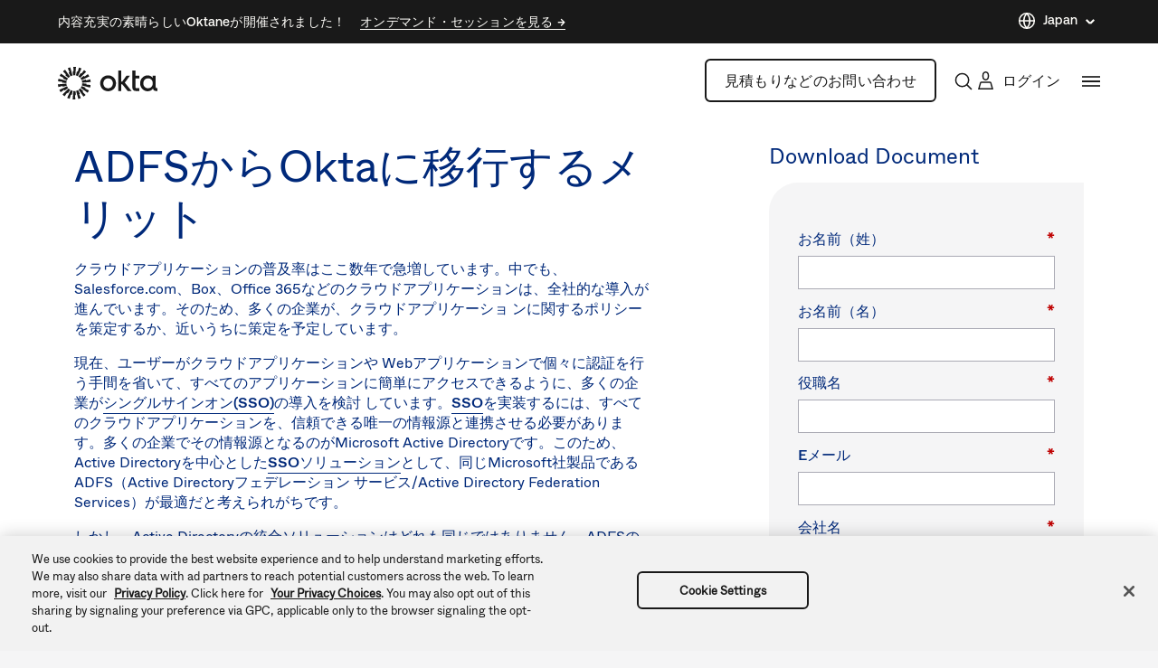

--- FILE ---
content_type: application/x-javascript
request_url: https://www.okta.com/sites/default/files/js/js_kktZkrvIrj-5_HMsUQsajB17tpZsxV8PDiPAbtgFQXA.js
body_size: 2683
content:
"use strict";function _createForOfIteratorHelper(t,e){var i,n="undefined"!=typeof Symbol&&t[Symbol.iterator]||t["@@iterator"];if(!n){if(Array.isArray(t)||(n=_unsupportedIterableToArray(t))||e&&t&&"number"==typeof t.length)return n&&(t=n),i=0,{s:e=function(){},n:function(){return i>=t.length?{done:!0}:{done:!1,value:t[i++]}},e:function(t){throw t},f:e};throw new TypeError("Invalid attempt to iterate non-iterable instance.\nIn order to be iterable, non-array objects must have a [Symbol.iterator]() method.")}var s,o=!0,a=!1;return{s:function(){n=n.call(t)},n:function(){var t=n.next();return o=t.done,t},e:function(t){a=!0,s=t},f:function(){try{o||null==n.return||n.return()}finally{if(a)throw s}}}}function _unsupportedIterableToArray(t,e){if(t){if("string"==typeof t)return _arrayLikeToArray(t,e);var i=Object.prototype.toString.call(t).slice(8,-1);return"Map"===(i="Object"===i&&t.constructor?t.constructor.name:i)||"Set"===i?Array.from(t):"Arguments"===i||/^(?:Ui|I)nt(?:8|16|32)(?:Clamped)?Array$/.test(i)?_arrayLikeToArray(t,e):void 0}}function _arrayLikeToArray(t,e){(null==e||e>t.length)&&(e=t.length);for(var i=0,n=new Array(e);i<e;i++)n[i]=t[i];return n}function _classCallCheck(t,e){if(!(t instanceof e))throw new TypeError("Cannot call a class as a function")}function _defineProperties(t,e){for(var i=0;i<e.length;i++){var n=e[i];n.enumerable=n.enumerable||!1,n.configurable=!0,"value"in n&&(n.writable=!0),Object.defineProperty(t,n.key,n)}}function _createClass(t,e,i){return e&&_defineProperties(t.prototype,e),i&&_defineProperties(t,i),Object.defineProperty(t,"prototype",{writable:!1}),t}!function(i){var n=[];var s=function(){function e(t){_classCallCheck(this,e),this.buildTOC=this.buildTOC.bind(this),this.setTocTitle=this.setTocTitle.bind(this),this.getActiveIndex=this.getActiveIndex.bind(this),this.getBoundingBox=this.getBoundingBox.bind(this),this.getOffsetTop=this.getOffsetTop.bind(this),this.getTocTitle=this.getTocTitle.bind(this),this.goToSection=this.goToSection.bind(this),this.onResize=this.onResize.bind(this),this.onScroll=this.onScroll.bind(this),this.recalculate=this.recalculate.bind(this),this.init=this.init.bind(this),this.linkifyTags=this.linkifyTags.bind(this),this.setActiveItem=this.setActiveItem.bind(this),n.push(this),this.$el=t,this.$content=document.querySelector(this.$el.dataset.content),this.$indicator=document.createElement("div"),this.$indicator.classList.add("TableOfContents-indicator"),this.$title=document.createElement("div"),this.$title.classList.add("TableOfContents-item"),this.$title.classList.add("is-level1"),this.$items=document.createElement("div"),this.$items.classList.add("TableOfContents-items"),this.$items.appendChild(this.$indicator),this.$items.appendChild(this.$title),this.$wrap=document.createElement("div"),this.$wrap.classList.add("TableOfContents-wrap"),this.$wrap.appendChild(this.$items),this.isOnAuthenticateTheme=!!document.querySelector(".adminimal-admin-toolbar"),this.headers=[],this.isInitial=!0,this.isFinal=!1,this.activeIndex=0,this.boundingBox=this.getBoundingBox(),this.offsetTop=this.getOffsetTop(),this.mobileBreakpoint=this.$el.dataset.mobileBreakpoint,this.$el.hasChildNodes()&&(this.$footer=document.createElement("div"),this.$footer.classList.add("TableOfContents-footer"),this.$footer.innerHTML=this.$el.innerHTML,this.$el.innerHTML=""),this.$el.appendChild(this.$wrap),this.linkifyTags("h1"),this.linkifyTags("h2"),this.linkifyTags("h3"),this.linkifyTags("h4"),this.linkifyTags("h5"),this.linkifyTags("h6"),this.buildTOC(),this.init(),this.onResize(),this.onScroll(),this.$el.classList.add("is-mounted"),window.location.hash&&function(t,e){e=1<arguments.length&&void 0!==e?e:0;try{var i,n=document.querySelector(t);n&&(i=n.getBoundingClientRect().top,window.scrollTo(0,window.scrollY+i-e))}catch(t){}}(window.location.hash,-this.offsetTop),window.addEventListener("resize",this.onScroll),window.addEventListener("scroll",this.onScroll),window.addEventListener("orientationchange",this.onScroll),window.addEventListener("resize",this.onResize),window.addEventListener("orientationchange",this.onResize)}return _createClass(e,[{key:"getActiveIndex",value:function(){for(var t=0;t<this.headers.length;t++){var e=this.headers[t].$header.getBoundingClientRect(),i=e.top,e=e.bottom;if(0<t&&i-this.offsetTop>(window.innerHeight-this.offsetTop)/2)return t-1;if(e>this.offsetTop)return t}return this.headers.length-1}},{key:"getBoundingBox",value:function(){return this.$el.getBoundingClientRect()}},{key:"getOffsetTop",value:function(){return this.isMobile?150:this.isOnAuthenticateTheme?295:215}},{key:"getTocTitle",value:function(){var t=this.$content.querySelector("h1"),e=this.$el.dataset.mobileTitle,i=this.$el.dataset.title;return this.isMobile&&e?e:i||(t?t.textContent:document.title.split("|")[0]).trim()}},{key:"onResize",value:function(){var t=this.isMobile;if(this.isMobile=window.innerWidth<this.mobileBreakpoint,this.isMobile!==t)if(this.setTocTitle(),this.isMobile){this.$el.classList.add("is-mobile");for(var e=0;e<this.headers.length;e++)this.headers[e].$menuItem.style.display="block"}else this.$el.classList.remove("is-mobile")}},{key:"onScroll",value:function(){var t=!(0<arguments.length&&void 0!==arguments[0])||arguments[0];this.boundingBox=this.getBoundingBox(),this.offsetTop=this.getOffsetTop(),this.activeIndex=this.getActiveIndex(),this.isInitial=0===window.scrollY,this.isFinal=this.boundingBox.bottom<window.innerHeight,this.isMobile||this.setActiveItem(),t&&this.recalculate()}},{key:"recalculate",value:function(){var t=this;this.recalculateTimeout&&window.clearTimeout(this.recalculateTimeout),this.recalculateTimeout=window.setTimeout(function(){return t.onScroll(!1)}.bind(this),500)}},{key:"init",value:function(){document.documentElement.classList.add("has-tableOfContents")}},{key:"linkifyTags",value:function(t){for(var e,i,n=this.$content.getElementsByTagName(t),s=0;s<n.length;s++){var o=n[s];void 0!==o.id&&""!==o.id&&0!==o.className.indexOf("no-link")&&o.appendChild((e=o.id,i=void 0,(i=document.createElement("a")).className="header-link",i.href="#".concat(e),i.innerHTML='<i class="fa fa-link"></i>',i),o)}}},{key:"setTocTitle",value:function(){this.$title.innerHTML=this.getTocTitle()}},{key:"buildTOC",value:function(){for(var o=this,a=(this.setTocTitle(),this.$content.querySelectorAll("h2, h3, h4")),r=this.$content.getBoundingClientRect(),t=0;t<a.length;t++){var l,h,c,d;!function(t){var e=a[t],i=e.getBoundingClientRect(),n=e.tagName.substr(1,1),s=e.textContent.trim();if(!s)return;l=0,c=s.toLowerCase().replace(/ /g,"-").replace(/[^\w-]+/g,"")+"-"+t,e.getAttribute("id")||e.setAttribute("id",c),l=t<a.length-1?(d=a[t+1],d.getBoundingClientRect().top-i.top):r.bottom-i.top,1==n?h=document.createElement("div"):((h=document.createElement("a")).setAttribute("href","#".concat(c)),h.addEventListener("click",function(){return o.goToSection(t)})),h.dataset.level=n,h.classList.add("TableOfContents-item"),h.classList.add("is-level".concat(n)),h.innerHTML=s,o.$items.appendChild(h),o.headers.push({$header:e,$menuItem:h,height:l})}(t)}this.$footer&&this.$items.appendChild(this.$footer)}},{key:"setActiveItem",value:function(){for(var t,e=this.headers[this.activeIndex].$menuItem,c=parseInt(e.dataset.level),i=c,n=this.activeIndex;0<n;n--){var d=this.headers[n].$menuItem,s=parseInt(d.dataset.level);s<i&&(i=s),d.style.display=s==i?"block":"none"}if(this.activeIndex<this.headers.length-1)for(var i=parseInt(this.headers[this.activeIndex+1].$menuItem.dataset.level),o=this.activeIndex+1;o<this.headers.length;o++){var a=this.headers[o].$menuItem,r=parseInt(a.dataset.level);!t&&r<=c&&(t=a),r<i&&(i=r),a.style.display=r==i?"block":"none"}var l=e.getBoundingClientRect(),h=l.bottom,l=l.top,u=this.$items.getBoundingClientRect();t&&(h=t.getBoundingClientRect().top),this.$indicator.style.height="".concat(h-l,"px"),this.$indicator.style.transform="translateY(".concat(l-u.top,"px)"),u.height>window.innerHeight?(h=window.innerHeight/2,this.$wrap.style.transform="translateY(-".concat(l-u.top-h,"px)")):this.$wrap.style.transform="translateY(0)";for(var f=0;f<this.headers.length;f++)this.headers[f].$menuItem.classList.remove("is-active");e.classList.add("is-active")}},{key:"goToSection",value:function(t){t=this.headers[t].$header.getBoundingClientRect().top;i("html, body").animate({scrollTop:window.scrollY+t-this.offsetTop})}}]),e}();Drupal.behaviors.oktaTableOfContents={attach:function(t,e){document.querySelectorAll(".TableOfContents").forEach(function(t){var e,i=_createForOfIteratorHelper(n);try{for(i.s();!(e=i.n()).done;)if(t===e.value.$el)return}catch(t){i.e(t)}finally{i.f()}new s(t)})}}}(jQuery);;


--- FILE ---
content_type: text/plain
request_url: https://c.6sc.co/?m=1
body_size: 3
content:
6suuid=e7263e17a113010044bd6a69bd00000087573300

--- FILE ---
content_type: application/x-javascript
request_url: https://www.okta.com/sites/default/files/js/js_x4Da7fwePNaxVBF5I7gxBccjjNS0Yk2i3QGUa3DaeH4.js
body_size: 64743
content:
/*! jQuery v3.6.3 | (c) OpenJS Foundation and other contributors | jquery.org/license */
!function(e,t){"use strict";"object"==typeof module&&"object"==typeof module.exports?module.exports=e.document?t(e,!0):function(e){if(!e.document)throw new Error("jQuery requires a window with a document");return t(e)}:t(e)}("undefined"!=typeof window?window:this,function(C,e){"use strict";var t=[],r=Object.getPrototypeOf,s=t.slice,g=t.flat?function(e){return t.flat.call(e)}:function(e){return t.concat.apply([],e)},u=t.push,i=t.indexOf,n={},o=n.toString,y=n.hasOwnProperty,a=y.toString,l=a.call(Object),v={},m=function(e){return"function"==typeof e&&"number"!=typeof e.nodeType&&"function"!=typeof e.item},x=function(e){return null!=e&&e===e.window},S=C.document,c={type:!0,src:!0,nonce:!0,noModule:!0};function b(e,t,n){var r,i,o=(n=n||S).createElement("script");if(o.text=e,t)for(r in c)(i=t[r]||t.getAttribute&&t.getAttribute(r))&&o.setAttribute(r,i);n.head.appendChild(o).parentNode.removeChild(o)}function w(e){return null==e?e+"":"object"==typeof e||"function"==typeof e?n[o.call(e)]||"object":typeof e}var f="3.6.3",E=function(e,t){return new E.fn.init(e,t)};function p(e){var t=!!e&&"length"in e&&e.length,n=w(e);return!m(e)&&!x(e)&&("array"===n||0===t||"number"==typeof t&&0<t&&t-1 in e)}E.fn=E.prototype={jquery:f,constructor:E,length:0,toArray:function(){return s.call(this)},get:function(e){return null==e?s.call(this):e<0?this[e+this.length]:this[e]},pushStack:function(e){var t=E.merge(this.constructor(),e);return t.prevObject=this,t},each:function(e){return E.each(this,e)},map:function(n){return this.pushStack(E.map(this,function(e,t){return n.call(e,t,e)}))},slice:function(){return this.pushStack(s.apply(this,arguments))},first:function(){return this.eq(0)},last:function(){return this.eq(-1)},even:function(){return this.pushStack(E.grep(this,function(e,t){return(t+1)%2}))},odd:function(){return this.pushStack(E.grep(this,function(e,t){return t%2}))},eq:function(e){var t=this.length,n=+e+(e<0?t:0);return this.pushStack(0<=n&&n<t?[this[n]]:[])},end:function(){return this.prevObject||this.constructor()},push:u,sort:t.sort,splice:t.splice},E.extend=E.fn.extend=function(){var e,t,n,r,i,o,a=arguments[0]||{},s=1,u=arguments.length,l=!1;for("boolean"==typeof a&&(l=a,a=arguments[s]||{},s++),"object"==typeof a||m(a)||(a={}),s===u&&(a=this,s--);s<u;s++)if(null!=(e=arguments[s]))for(t in e)r=e[t],"__proto__"!==t&&a!==r&&(l&&r&&(E.isPlainObject(r)||(i=Array.isArray(r)))?(n=a[t],o=i&&!Array.isArray(n)?[]:i||E.isPlainObject(n)?n:{},i=!1,a[t]=E.extend(l,o,r)):void 0!==r&&(a[t]=r));return a},E.extend({expando:"jQuery"+(f+Math.random()).replace(/\D/g,""),isReady:!0,error:function(e){throw new Error(e)},noop:function(){},isPlainObject:function(e){var t,n;return!(!e||"[object Object]"!==o.call(e))&&(!(t=r(e))||"function"==typeof(n=y.call(t,"constructor")&&t.constructor)&&a.call(n)===l)},isEmptyObject:function(e){var t;for(t in e)return!1;return!0},globalEval:function(e,t,n){b(e,{nonce:t&&t.nonce},n)},each:function(e,t){var n,r=0;if(p(e)){for(n=e.length;r<n;r++)if(!1===t.call(e[r],r,e[r]))break}else for(r in e)if(!1===t.call(e[r],r,e[r]))break;return e},makeArray:function(e,t){var n=t||[];return null!=e&&(p(Object(e))?E.merge(n,"string"==typeof e?[e]:e):u.call(n,e)),n},inArray:function(e,t,n){return null==t?-1:i.call(t,e,n)},merge:function(e,t){for(var n=+t.length,r=0,i=e.length;r<n;r++)e[i++]=t[r];return e.length=i,e},grep:function(e,t,n){for(var r=[],i=0,o=e.length,a=!n;i<o;i++)!t(e[i],i)!==a&&r.push(e[i]);return r},map:function(e,t,n){var r,i,o=0,a=[];if(p(e))for(r=e.length;o<r;o++)null!=(i=t(e[o],o,n))&&a.push(i);else for(o in e)null!=(i=t(e[o],o,n))&&a.push(i);return g(a)},guid:1,support:v}),"function"==typeof Symbol&&(E.fn[Symbol.iterator]=t[Symbol.iterator]),E.each("Boolean Number String Function Array Date RegExp Object Error Symbol".split(" "),function(e,t){n["[object "+t+"]"]=t.toLowerCase()});var d=function(n){var e,d,b,o,i,h,f,g,w,u,l,T,C,a,S,y,s,c,v,E="sizzle"+1*new Date,p=n.document,k=0,r=0,m=ue(),x=ue(),A=ue(),N=ue(),j=function(e,t){return e===t&&(l=!0),0},D={}.hasOwnProperty,t=[],q=t.pop,L=t.push,H=t.push,O=t.slice,P=function(e,t){for(var n=0,r=e.length;n<r;n++)if(e[n]===t)return n;return-1},R="checked|selected|async|autofocus|autoplay|controls|defer|disabled|hidden|ismap|loop|multiple|open|readonly|required|scoped",M="[\\x20\\t\\r\\n\\f]",I="(?:\\\\[\\da-fA-F]{1,6}"+M+"?|\\\\[^\\r\\n\\f]|[\\w-]|[^\0-\\x7f])+",W="\\["+M+"*("+I+")(?:"+M+"*([*^$|!~]?=)"+M+"*(?:'((?:\\\\.|[^\\\\'])*)'|\"((?:\\\\.|[^\\\\\"])*)\"|("+I+"))|)"+M+"*\\]",F=":("+I+")(?:\\((('((?:\\\\.|[^\\\\'])*)'|\"((?:\\\\.|[^\\\\\"])*)\")|((?:\\\\.|[^\\\\()[\\]]|"+W+")*)|.*)\\)|)",$=new RegExp(M+"+","g"),B=new RegExp("^"+M+"+|((?:^|[^\\\\])(?:\\\\.)*)"+M+"+$","g"),_=new RegExp("^"+M+"*,"+M+"*"),z=new RegExp("^"+M+"*([>+~]|"+M+")"+M+"*"),U=new RegExp(M+"|>"),X=new RegExp(F),V=new RegExp("^"+I+"$"),G={ID:new RegExp("^#("+I+")"),CLASS:new RegExp("^\\.("+I+")"),TAG:new RegExp("^("+I+"|[*])"),ATTR:new RegExp("^"+W),PSEUDO:new RegExp("^"+F),CHILD:new RegExp("^:(only|first|last|nth|nth-last)-(child|of-type)(?:\\("+M+"*(even|odd|(([+-]|)(\\d*)n|)"+M+"*(?:([+-]|)"+M+"*(\\d+)|))"+M+"*\\)|)","i"),bool:new RegExp("^(?:"+R+")$","i"),needsContext:new RegExp("^"+M+"*[>+~]|:(even|odd|eq|gt|lt|nth|first|last)(?:\\("+M+"*((?:-\\d)?\\d*)"+M+"*\\)|)(?=[^-]|$)","i")},Y=/HTML$/i,Q=/^(?:input|select|textarea|button)$/i,J=/^h\d$/i,K=/^[^{]+\{\s*\[native \w/,Z=/^(?:#([\w-]+)|(\w+)|\.([\w-]+))$/,ee=/[+~]/,te=new RegExp("\\\\[\\da-fA-F]{1,6}"+M+"?|\\\\([^\\r\\n\\f])","g"),ne=function(e,t){var n="0x"+e.slice(1)-65536;return t||(n<0?String.fromCharCode(n+65536):String.fromCharCode(n>>10|55296,1023&n|56320))},re=/([\0-\x1f\x7f]|^-?\d)|^-$|[^\0-\x1f\x7f-\uFFFF\w-]/g,ie=function(e,t){return t?"\0"===e?"\ufffd":e.slice(0,-1)+"\\"+e.charCodeAt(e.length-1).toString(16)+" ":"\\"+e},oe=function(){T()},ae=be(function(e){return!0===e.disabled&&"fieldset"===e.nodeName.toLowerCase()},{dir:"parentNode",next:"legend"});try{H.apply(t=O.call(p.childNodes),p.childNodes),t[p.childNodes.length].nodeType}catch(e){H={apply:t.length?function(e,t){L.apply(e,O.call(t))}:function(e,t){var n=e.length,r=0;while(e[n++]=t[r++]);e.length=n-1}}}function se(t,e,n,r){var i,o,a,s,u,l,c,f=e&&e.ownerDocument,p=e?e.nodeType:9;if(n=n||[],"string"!=typeof t||!t||1!==p&&9!==p&&11!==p)return n;if(!r&&(T(e),e=e||C,S)){if(11!==p&&(u=Z.exec(t)))if(i=u[1]){if(9===p){if(!(a=e.getElementById(i)))return n;if(a.id===i)return n.push(a),n}else if(f&&(a=f.getElementById(i))&&v(e,a)&&a.id===i)return n.push(a),n}else{if(u[2])return H.apply(n,e.getElementsByTagName(t)),n;if((i=u[3])&&d.getElementsByClassName&&e.getElementsByClassName)return H.apply(n,e.getElementsByClassName(i)),n}if(d.qsa&&!N[t+" "]&&(!y||!y.test(t))&&(1!==p||"object"!==e.nodeName.toLowerCase())){if(c=t,f=e,1===p&&(U.test(t)||z.test(t))){(f=ee.test(t)&&ve(e.parentNode)||e)===e&&d.scope||((s=e.getAttribute("id"))?s=s.replace(re,ie):e.setAttribute("id",s=E)),o=(l=h(t)).length;while(o--)l[o]=(s?"#"+s:":scope")+" "+xe(l[o]);c=l.join(",")}try{if(d.cssSupportsSelector&&!CSS.supports("selector(:is("+c+"))"))throw new Error;return H.apply(n,f.querySelectorAll(c)),n}catch(e){N(t,!0)}finally{s===E&&e.removeAttribute("id")}}}return g(t.replace(B,"$1"),e,n,r)}function ue(){var r=[];return function e(t,n){return r.push(t+" ")>b.cacheLength&&delete e[r.shift()],e[t+" "]=n}}function le(e){return e[E]=!0,e}function ce(e){var t=C.createElement("fieldset");try{return!!e(t)}catch(e){return!1}finally{t.parentNode&&t.parentNode.removeChild(t),t=null}}function fe(e,t){var n=e.split("|"),r=n.length;while(r--)b.attrHandle[n[r]]=t}function pe(e,t){var n=t&&e,r=n&&1===e.nodeType&&1===t.nodeType&&e.sourceIndex-t.sourceIndex;if(r)return r;if(n)while(n=n.nextSibling)if(n===t)return-1;return e?1:-1}function de(t){return function(e){return"input"===e.nodeName.toLowerCase()&&e.type===t}}function he(n){return function(e){var t=e.nodeName.toLowerCase();return("input"===t||"button"===t)&&e.type===n}}function ge(t){return function(e){return"form"in e?e.parentNode&&!1===e.disabled?"label"in e?"label"in e.parentNode?e.parentNode.disabled===t:e.disabled===t:e.isDisabled===t||e.isDisabled!==!t&&ae(e)===t:e.disabled===t:"label"in e&&e.disabled===t}}function ye(a){return le(function(o){return o=+o,le(function(e,t){var n,r=a([],e.length,o),i=r.length;while(i--)e[n=r[i]]&&(e[n]=!(t[n]=e[n]))})})}function ve(e){return e&&"undefined"!=typeof e.getElementsByTagName&&e}for(e in d=se.support={},i=se.isXML=function(e){var t=e&&e.namespaceURI,n=e&&(e.ownerDocument||e).documentElement;return!Y.test(t||n&&n.nodeName||"HTML")},T=se.setDocument=function(e){var t,n,r=e?e.ownerDocument||e:p;return r!=C&&9===r.nodeType&&r.documentElement&&(a=(C=r).documentElement,S=!i(C),p!=C&&(n=C.defaultView)&&n.top!==n&&(n.addEventListener?n.addEventListener("unload",oe,!1):n.attachEvent&&n.attachEvent("onunload",oe)),d.scope=ce(function(e){return a.appendChild(e).appendChild(C.createElement("div")),"undefined"!=typeof e.querySelectorAll&&!e.querySelectorAll(":scope fieldset div").length}),d.cssSupportsSelector=ce(function(){return CSS.supports("selector(*)")&&C.querySelectorAll(":is(:jqfake)")&&!CSS.supports("selector(:is(*,:jqfake))")}),d.attributes=ce(function(e){return e.className="i",!e.getAttribute("className")}),d.getElementsByTagName=ce(function(e){return e.appendChild(C.createComment("")),!e.getElementsByTagName("*").length}),d.getElementsByClassName=K.test(C.getElementsByClassName),d.getById=ce(function(e){return a.appendChild(e).id=E,!C.getElementsByName||!C.getElementsByName(E).length}),d.getById?(b.filter.ID=function(e){var t=e.replace(te,ne);return function(e){return e.getAttribute("id")===t}},b.find.ID=function(e,t){if("undefined"!=typeof t.getElementById&&S){var n=t.getElementById(e);return n?[n]:[]}}):(b.filter.ID=function(e){var n=e.replace(te,ne);return function(e){var t="undefined"!=typeof e.getAttributeNode&&e.getAttributeNode("id");return t&&t.value===n}},b.find.ID=function(e,t){if("undefined"!=typeof t.getElementById&&S){var n,r,i,o=t.getElementById(e);if(o){if((n=o.getAttributeNode("id"))&&n.value===e)return[o];i=t.getElementsByName(e),r=0;while(o=i[r++])if((n=o.getAttributeNode("id"))&&n.value===e)return[o]}return[]}}),b.find.TAG=d.getElementsByTagName?function(e,t){return"undefined"!=typeof t.getElementsByTagName?t.getElementsByTagName(e):d.qsa?t.querySelectorAll(e):void 0}:function(e,t){var n,r=[],i=0,o=t.getElementsByTagName(e);if("*"===e){while(n=o[i++])1===n.nodeType&&r.push(n);return r}return o},b.find.CLASS=d.getElementsByClassName&&function(e,t){if("undefined"!=typeof t.getElementsByClassName&&S)return t.getElementsByClassName(e)},s=[],y=[],(d.qsa=K.test(C.querySelectorAll))&&(ce(function(e){var t;a.appendChild(e).innerHTML="<a id='"+E+"'></a><select id='"+E+"-\r\\' msallowcapture=''><option selected=''></option></select>",e.querySelectorAll("[msallowcapture^='']").length&&y.push("[*^$]="+M+"*(?:''|\"\")"),e.querySelectorAll("[selected]").length||y.push("\\["+M+"*(?:value|"+R+")"),e.querySelectorAll("[id~="+E+"-]").length||y.push("~="),(t=C.createElement("input")).setAttribute("name",""),e.appendChild(t),e.querySelectorAll("[name='']").length||y.push("\\["+M+"*name"+M+"*="+M+"*(?:''|\"\")"),e.querySelectorAll(":checked").length||y.push(":checked"),e.querySelectorAll("a#"+E+"+*").length||y.push(".#.+[+~]"),e.querySelectorAll("\\\f"),y.push("[\\r\\n\\f]")}),ce(function(e){e.innerHTML="<a href='' disabled='disabled'></a><select disabled='disabled'><option/></select>";var t=C.createElement("input");t.setAttribute("type","hidden"),e.appendChild(t).setAttribute("name","D"),e.querySelectorAll("[name=d]").length&&y.push("name"+M+"*[*^$|!~]?="),2!==e.querySelectorAll(":enabled").length&&y.push(":enabled",":disabled"),a.appendChild(e).disabled=!0,2!==e.querySelectorAll(":disabled").length&&y.push(":enabled",":disabled"),e.querySelectorAll("*,:x"),y.push(",.*:")})),(d.matchesSelector=K.test(c=a.matches||a.webkitMatchesSelector||a.mozMatchesSelector||a.oMatchesSelector||a.msMatchesSelector))&&ce(function(e){d.disconnectedMatch=c.call(e,"*"),c.call(e,"[s!='']:x"),s.push("!=",F)}),d.cssSupportsSelector||y.push(":has"),y=y.length&&new RegExp(y.join("|")),s=s.length&&new RegExp(s.join("|")),t=K.test(a.compareDocumentPosition),v=t||K.test(a.contains)?function(e,t){var n=9===e.nodeType&&e.documentElement||e,r=t&&t.parentNode;return e===r||!(!r||1!==r.nodeType||!(n.contains?n.contains(r):e.compareDocumentPosition&&16&e.compareDocumentPosition(r)))}:function(e,t){if(t)while(t=t.parentNode)if(t===e)return!0;return!1},j=t?function(e,t){if(e===t)return l=!0,0;var n=!e.compareDocumentPosition-!t.compareDocumentPosition;return n||(1&(n=(e.ownerDocument||e)==(t.ownerDocument||t)?e.compareDocumentPosition(t):1)||!d.sortDetached&&t.compareDocumentPosition(e)===n?e==C||e.ownerDocument==p&&v(p,e)?-1:t==C||t.ownerDocument==p&&v(p,t)?1:u?P(u,e)-P(u,t):0:4&n?-1:1)}:function(e,t){if(e===t)return l=!0,0;var n,r=0,i=e.parentNode,o=t.parentNode,a=[e],s=[t];if(!i||!o)return e==C?-1:t==C?1:i?-1:o?1:u?P(u,e)-P(u,t):0;if(i===o)return pe(e,t);n=e;while(n=n.parentNode)a.unshift(n);n=t;while(n=n.parentNode)s.unshift(n);while(a[r]===s[r])r++;return r?pe(a[r],s[r]):a[r]==p?-1:s[r]==p?1:0}),C},se.matches=function(e,t){return se(e,null,null,t)},se.matchesSelector=function(e,t){if(T(e),d.matchesSelector&&S&&!N[t+" "]&&(!s||!s.test(t))&&(!y||!y.test(t)))try{var n=c.call(e,t);if(n||d.disconnectedMatch||e.document&&11!==e.document.nodeType)return n}catch(e){N(t,!0)}return 0<se(t,C,null,[e]).length},se.contains=function(e,t){return(e.ownerDocument||e)!=C&&T(e),v(e,t)},se.attr=function(e,t){(e.ownerDocument||e)!=C&&T(e);var n=b.attrHandle[t.toLowerCase()],r=n&&D.call(b.attrHandle,t.toLowerCase())?n(e,t,!S):void 0;return void 0!==r?r:d.attributes||!S?e.getAttribute(t):(r=e.getAttributeNode(t))&&r.specified?r.value:null},se.escape=function(e){return(e+"").replace(re,ie)},se.error=function(e){throw new Error("Syntax error, unrecognized expression: "+e)},se.uniqueSort=function(e){var t,n=[],r=0,i=0;if(l=!d.detectDuplicates,u=!d.sortStable&&e.slice(0),e.sort(j),l){while(t=e[i++])t===e[i]&&(r=n.push(i));while(r--)e.splice(n[r],1)}return u=null,e},o=se.getText=function(e){var t,n="",r=0,i=e.nodeType;if(i){if(1===i||9===i||11===i){if("string"==typeof e.textContent)return e.textContent;for(e=e.firstChild;e;e=e.nextSibling)n+=o(e)}else if(3===i||4===i)return e.nodeValue}else while(t=e[r++])n+=o(t);return n},(b=se.selectors={cacheLength:50,createPseudo:le,match:G,attrHandle:{},find:{},relative:{">":{dir:"parentNode",first:!0}," ":{dir:"parentNode"},"+":{dir:"previousSibling",first:!0},"~":{dir:"previousSibling"}},preFilter:{ATTR:function(e){return e[1]=e[1].replace(te,ne),e[3]=(e[3]||e[4]||e[5]||"").replace(te,ne),"~="===e[2]&&(e[3]=" "+e[3]+" "),e.slice(0,4)},CHILD:function(e){return e[1]=e[1].toLowerCase(),"nth"===e[1].slice(0,3)?(e[3]||se.error(e[0]),e[4]=+(e[4]?e[5]+(e[6]||1):2*("even"===e[3]||"odd"===e[3])),e[5]=+(e[7]+e[8]||"odd"===e[3])):e[3]&&se.error(e[0]),e},PSEUDO:function(e){var t,n=!e[6]&&e[2];return G.CHILD.test(e[0])?null:(e[3]?e[2]=e[4]||e[5]||"":n&&X.test(n)&&(t=h(n,!0))&&(t=n.indexOf(")",n.length-t)-n.length)&&(e[0]=e[0].slice(0,t),e[2]=n.slice(0,t)),e.slice(0,3))}},filter:{TAG:function(e){var t=e.replace(te,ne).toLowerCase();return"*"===e?function(){return!0}:function(e){return e.nodeName&&e.nodeName.toLowerCase()===t}},CLASS:function(e){var t=m[e+" "];return t||(t=new RegExp("(^|"+M+")"+e+"("+M+"|$)"))&&m(e,function(e){return t.test("string"==typeof e.className&&e.className||"undefined"!=typeof e.getAttribute&&e.getAttribute("class")||"")})},ATTR:function(n,r,i){return function(e){var t=se.attr(e,n);return null==t?"!="===r:!r||(t+="","="===r?t===i:"!="===r?t!==i:"^="===r?i&&0===t.indexOf(i):"*="===r?i&&-1<t.indexOf(i):"$="===r?i&&t.slice(-i.length)===i:"~="===r?-1<(" "+t.replace($," ")+" ").indexOf(i):"|="===r&&(t===i||t.slice(0,i.length+1)===i+"-"))}},CHILD:function(h,e,t,g,y){var v="nth"!==h.slice(0,3),m="last"!==h.slice(-4),x="of-type"===e;return 1===g&&0===y?function(e){return!!e.parentNode}:function(e,t,n){var r,i,o,a,s,u,l=v!==m?"nextSibling":"previousSibling",c=e.parentNode,f=x&&e.nodeName.toLowerCase(),p=!n&&!x,d=!1;if(c){if(v){while(l){a=e;while(a=a[l])if(x?a.nodeName.toLowerCase()===f:1===a.nodeType)return!1;u=l="only"===h&&!u&&"nextSibling"}return!0}if(u=[m?c.firstChild:c.lastChild],m&&p){d=(s=(r=(i=(o=(a=c)[E]||(a[E]={}))[a.uniqueID]||(o[a.uniqueID]={}))[h]||[])[0]===k&&r[1])&&r[2],a=s&&c.childNodes[s];while(a=++s&&a&&a[l]||(d=s=0)||u.pop())if(1===a.nodeType&&++d&&a===e){i[h]=[k,s,d];break}}else if(p&&(d=s=(r=(i=(o=(a=e)[E]||(a[E]={}))[a.uniqueID]||(o[a.uniqueID]={}))[h]||[])[0]===k&&r[1]),!1===d)while(a=++s&&a&&a[l]||(d=s=0)||u.pop())if((x?a.nodeName.toLowerCase()===f:1===a.nodeType)&&++d&&(p&&((i=(o=a[E]||(a[E]={}))[a.uniqueID]||(o[a.uniqueID]={}))[h]=[k,d]),a===e))break;return(d-=y)===g||d%g==0&&0<=d/g}}},PSEUDO:function(e,o){var t,a=b.pseudos[e]||b.setFilters[e.toLowerCase()]||se.error("unsupported pseudo: "+e);return a[E]?a(o):1<a.length?(t=[e,e,"",o],b.setFilters.hasOwnProperty(e.toLowerCase())?le(function(e,t){var n,r=a(e,o),i=r.length;while(i--)e[n=P(e,r[i])]=!(t[n]=r[i])}):function(e){return a(e,0,t)}):a}},pseudos:{not:le(function(e){var r=[],i=[],s=f(e.replace(B,"$1"));return s[E]?le(function(e,t,n,r){var i,o=s(e,null,r,[]),a=e.length;while(a--)(i=o[a])&&(e[a]=!(t[a]=i))}):function(e,t,n){return r[0]=e,s(r,null,n,i),r[0]=null,!i.pop()}}),has:le(function(t){return function(e){return 0<se(t,e).length}}),contains:le(function(t){return t=t.replace(te,ne),function(e){return-1<(e.textContent||o(e)).indexOf(t)}}),lang:le(function(n){return V.test(n||"")||se.error("unsupported lang: "+n),n=n.replace(te,ne).toLowerCase(),function(e){var t;do{if(t=S?e.lang:e.getAttribute("xml:lang")||e.getAttribute("lang"))return(t=t.toLowerCase())===n||0===t.indexOf(n+"-")}while((e=e.parentNode)&&1===e.nodeType);return!1}}),target:function(e){var t=n.location&&n.location.hash;return t&&t.slice(1)===e.id},root:function(e){return e===a},focus:function(e){return e===C.activeElement&&(!C.hasFocus||C.hasFocus())&&!!(e.type||e.href||~e.tabIndex)},enabled:ge(!1),disabled:ge(!0),checked:function(e){var t=e.nodeName.toLowerCase();return"input"===t&&!!e.checked||"option"===t&&!!e.selected},selected:function(e){return e.parentNode&&e.parentNode.selectedIndex,!0===e.selected},empty:function(e){for(e=e.firstChild;e;e=e.nextSibling)if(e.nodeType<6)return!1;return!0},parent:function(e){return!b.pseudos.empty(e)},header:function(e){return J.test(e.nodeName)},input:function(e){return Q.test(e.nodeName)},button:function(e){var t=e.nodeName.toLowerCase();return"input"===t&&"button"===e.type||"button"===t},text:function(e){var t;return"input"===e.nodeName.toLowerCase()&&"text"===e.type&&(null==(t=e.getAttribute("type"))||"text"===t.toLowerCase())},first:ye(function(){return[0]}),last:ye(function(e,t){return[t-1]}),eq:ye(function(e,t,n){return[n<0?n+t:n]}),even:ye(function(e,t){for(var n=0;n<t;n+=2)e.push(n);return e}),odd:ye(function(e,t){for(var n=1;n<t;n+=2)e.push(n);return e}),lt:ye(function(e,t,n){for(var r=n<0?n+t:t<n?t:n;0<=--r;)e.push(r);return e}),gt:ye(function(e,t,n){for(var r=n<0?n+t:n;++r<t;)e.push(r);return e})}}).pseudos.nth=b.pseudos.eq,{radio:!0,checkbox:!0,file:!0,password:!0,image:!0})b.pseudos[e]=de(e);for(e in{submit:!0,reset:!0})b.pseudos[e]=he(e);function me(){}function xe(e){for(var t=0,n=e.length,r="";t<n;t++)r+=e[t].value;return r}function be(s,e,t){var u=e.dir,l=e.next,c=l||u,f=t&&"parentNode"===c,p=r++;return e.first?function(e,t,n){while(e=e[u])if(1===e.nodeType||f)return s(e,t,n);return!1}:function(e,t,n){var r,i,o,a=[k,p];if(n){while(e=e[u])if((1===e.nodeType||f)&&s(e,t,n))return!0}else while(e=e[u])if(1===e.nodeType||f)if(i=(o=e[E]||(e[E]={}))[e.uniqueID]||(o[e.uniqueID]={}),l&&l===e.nodeName.toLowerCase())e=e[u]||e;else{if((r=i[c])&&r[0]===k&&r[1]===p)return a[2]=r[2];if((i[c]=a)[2]=s(e,t,n))return!0}return!1}}function we(i){return 1<i.length?function(e,t,n){var r=i.length;while(r--)if(!i[r](e,t,n))return!1;return!0}:i[0]}function Te(e,t,n,r,i){for(var o,a=[],s=0,u=e.length,l=null!=t;s<u;s++)(o=e[s])&&(n&&!n(o,r,i)||(a.push(o),l&&t.push(s)));return a}function Ce(d,h,g,y,v,e){return y&&!y[E]&&(y=Ce(y)),v&&!v[E]&&(v=Ce(v,e)),le(function(e,t,n,r){var i,o,a,s=[],u=[],l=t.length,c=e||function(e,t,n){for(var r=0,i=t.length;r<i;r++)se(e,t[r],n);return n}(h||"*",n.nodeType?[n]:n,[]),f=!d||!e&&h?c:Te(c,s,d,n,r),p=g?v||(e?d:l||y)?[]:t:f;if(g&&g(f,p,n,r),y){i=Te(p,u),y(i,[],n,r),o=i.length;while(o--)(a=i[o])&&(p[u[o]]=!(f[u[o]]=a))}if(e){if(v||d){if(v){i=[],o=p.length;while(o--)(a=p[o])&&i.push(f[o]=a);v(null,p=[],i,r)}o=p.length;while(o--)(a=p[o])&&-1<(i=v?P(e,a):s[o])&&(e[i]=!(t[i]=a))}}else p=Te(p===t?p.splice(l,p.length):p),v?v(null,t,p,r):H.apply(t,p)})}function Se(e){for(var i,t,n,r=e.length,o=b.relative[e[0].type],a=o||b.relative[" "],s=o?1:0,u=be(function(e){return e===i},a,!0),l=be(function(e){return-1<P(i,e)},a,!0),c=[function(e,t,n){var r=!o&&(n||t!==w)||((i=t).nodeType?u(e,t,n):l(e,t,n));return i=null,r}];s<r;s++)if(t=b.relative[e[s].type])c=[be(we(c),t)];else{if((t=b.filter[e[s].type].apply(null,e[s].matches))[E]){for(n=++s;n<r;n++)if(b.relative[e[n].type])break;return Ce(1<s&&we(c),1<s&&xe(e.slice(0,s-1).concat({value:" "===e[s-2].type?"*":""})).replace(B,"$1"),t,s<n&&Se(e.slice(s,n)),n<r&&Se(e=e.slice(n)),n<r&&xe(e))}c.push(t)}return we(c)}return me.prototype=b.filters=b.pseudos,b.setFilters=new me,h=se.tokenize=function(e,t){var n,r,i,o,a,s,u,l=x[e+" "];if(l)return t?0:l.slice(0);a=e,s=[],u=b.preFilter;while(a){for(o in n&&!(r=_.exec(a))||(r&&(a=a.slice(r[0].length)||a),s.push(i=[])),n=!1,(r=z.exec(a))&&(n=r.shift(),i.push({value:n,type:r[0].replace(B," ")}),a=a.slice(n.length)),b.filter)!(r=G[o].exec(a))||u[o]&&!(r=u[o](r))||(n=r.shift(),i.push({value:n,type:o,matches:r}),a=a.slice(n.length));if(!n)break}return t?a.length:a?se.error(e):x(e,s).slice(0)},f=se.compile=function(e,t){var n,y,v,m,x,r,i=[],o=[],a=A[e+" "];if(!a){t||(t=h(e)),n=t.length;while(n--)(a=Se(t[n]))[E]?i.push(a):o.push(a);(a=A(e,(y=o,m=0<(v=i).length,x=0<y.length,r=function(e,t,n,r,i){var o,a,s,u=0,l="0",c=e&&[],f=[],p=w,d=e||x&&b.find.TAG("*",i),h=k+=null==p?1:Math.random()||.1,g=d.length;for(i&&(w=t==C||t||i);l!==g&&null!=(o=d[l]);l++){if(x&&o){a=0,t||o.ownerDocument==C||(T(o),n=!S);while(s=y[a++])if(s(o,t||C,n)){r.push(o);break}i&&(k=h)}m&&((o=!s&&o)&&u--,e&&c.push(o))}if(u+=l,m&&l!==u){a=0;while(s=v[a++])s(c,f,t,n);if(e){if(0<u)while(l--)c[l]||f[l]||(f[l]=q.call(r));f=Te(f)}H.apply(r,f),i&&!e&&0<f.length&&1<u+v.length&&se.uniqueSort(r)}return i&&(k=h,w=p),c},m?le(r):r))).selector=e}return a},g=se.select=function(e,t,n,r){var i,o,a,s,u,l="function"==typeof e&&e,c=!r&&h(e=l.selector||e);if(n=n||[],1===c.length){if(2<(o=c[0]=c[0].slice(0)).length&&"ID"===(a=o[0]).type&&9===t.nodeType&&S&&b.relative[o[1].type]){if(!(t=(b.find.ID(a.matches[0].replace(te,ne),t)||[])[0]))return n;l&&(t=t.parentNode),e=e.slice(o.shift().value.length)}i=G.needsContext.test(e)?0:o.length;while(i--){if(a=o[i],b.relative[s=a.type])break;if((u=b.find[s])&&(r=u(a.matches[0].replace(te,ne),ee.test(o[0].type)&&ve(t.parentNode)||t))){if(o.splice(i,1),!(e=r.length&&xe(o)))return H.apply(n,r),n;break}}}return(l||f(e,c))(r,t,!S,n,!t||ee.test(e)&&ve(t.parentNode)||t),n},d.sortStable=E.split("").sort(j).join("")===E,d.detectDuplicates=!!l,T(),d.sortDetached=ce(function(e){return 1&e.compareDocumentPosition(C.createElement("fieldset"))}),ce(function(e){return e.innerHTML="<a href='#'></a>","#"===e.firstChild.getAttribute("href")})||fe("type|href|height|width",function(e,t,n){if(!n)return e.getAttribute(t,"type"===t.toLowerCase()?1:2)}),d.attributes&&ce(function(e){return e.innerHTML="<input/>",e.firstChild.setAttribute("value",""),""===e.firstChild.getAttribute("value")})||fe("value",function(e,t,n){if(!n&&"input"===e.nodeName.toLowerCase())return e.defaultValue}),ce(function(e){return null==e.getAttribute("disabled")})||fe(R,function(e,t,n){var r;if(!n)return!0===e[t]?t.toLowerCase():(r=e.getAttributeNode(t))&&r.specified?r.value:null}),se}(C);E.find=d,E.expr=d.selectors,E.expr[":"]=E.expr.pseudos,E.uniqueSort=E.unique=d.uniqueSort,E.text=d.getText,E.isXMLDoc=d.isXML,E.contains=d.contains,E.escapeSelector=d.escape;var h=function(e,t,n){var r=[],i=void 0!==n;while((e=e[t])&&9!==e.nodeType)if(1===e.nodeType){if(i&&E(e).is(n))break;r.push(e)}return r},T=function(e,t){for(var n=[];e;e=e.nextSibling)1===e.nodeType&&e!==t&&n.push(e);return n},k=E.expr.match.needsContext;function A(e,t){return e.nodeName&&e.nodeName.toLowerCase()===t.toLowerCase()}var N=/^<([a-z][^\/\0>:\x20\t\r\n\f]*)[\x20\t\r\n\f]*\/?>(?:<\/\1>|)$/i;function j(e,n,r){return m(n)?E.grep(e,function(e,t){return!!n.call(e,t,e)!==r}):n.nodeType?E.grep(e,function(e){return e===n!==r}):"string"!=typeof n?E.grep(e,function(e){return-1<i.call(n,e)!==r}):E.filter(n,e,r)}E.filter=function(e,t,n){var r=t[0];return n&&(e=":not("+e+")"),1===t.length&&1===r.nodeType?E.find.matchesSelector(r,e)?[r]:[]:E.find.matches(e,E.grep(t,function(e){return 1===e.nodeType}))},E.fn.extend({find:function(e){var t,n,r=this.length,i=this;if("string"!=typeof e)return this.pushStack(E(e).filter(function(){for(t=0;t<r;t++)if(E.contains(i[t],this))return!0}));for(n=this.pushStack([]),t=0;t<r;t++)E.find(e,i[t],n);return 1<r?E.uniqueSort(n):n},filter:function(e){return this.pushStack(j(this,e||[],!1))},not:function(e){return this.pushStack(j(this,e||[],!0))},is:function(e){return!!j(this,"string"==typeof e&&k.test(e)?E(e):e||[],!1).length}});var D,q=/^(?:\s*(<[\w\W]+>)[^>]*|#([\w-]+))$/;(E.fn.init=function(e,t,n){var r,i;if(!e)return this;if(n=n||D,"string"==typeof e){if(!(r="<"===e[0]&&">"===e[e.length-1]&&3<=e.length?[null,e,null]:q.exec(e))||!r[1]&&t)return!t||t.jquery?(t||n).find(e):this.constructor(t).find(e);if(r[1]){if(t=t instanceof E?t[0]:t,E.merge(this,E.parseHTML(r[1],t&&t.nodeType?t.ownerDocument||t:S,!0)),N.test(r[1])&&E.isPlainObject(t))for(r in t)m(this[r])?this[r](t[r]):this.attr(r,t[r]);return this}return(i=S.getElementById(r[2]))&&(this[0]=i,this.length=1),this}return e.nodeType?(this[0]=e,this.length=1,this):m(e)?void 0!==n.ready?n.ready(e):e(E):E.makeArray(e,this)}).prototype=E.fn,D=E(S);var L=/^(?:parents|prev(?:Until|All))/,H={children:!0,contents:!0,next:!0,prev:!0};function O(e,t){while((e=e[t])&&1!==e.nodeType);return e}E.fn.extend({has:function(e){var t=E(e,this),n=t.length;return this.filter(function(){for(var e=0;e<n;e++)if(E.contains(this,t[e]))return!0})},closest:function(e,t){var n,r=0,i=this.length,o=[],a="string"!=typeof e&&E(e);if(!k.test(e))for(;r<i;r++)for(n=this[r];n&&n!==t;n=n.parentNode)if(n.nodeType<11&&(a?-1<a.index(n):1===n.nodeType&&E.find.matchesSelector(n,e))){o.push(n);break}return this.pushStack(1<o.length?E.uniqueSort(o):o)},index:function(e){return e?"string"==typeof e?i.call(E(e),this[0]):i.call(this,e.jquery?e[0]:e):this[0]&&this[0].parentNode?this.first().prevAll().length:-1},add:function(e,t){return this.pushStack(E.uniqueSort(E.merge(this.get(),E(e,t))))},addBack:function(e){return this.add(null==e?this.prevObject:this.prevObject.filter(e))}}),E.each({parent:function(e){var t=e.parentNode;return t&&11!==t.nodeType?t:null},parents:function(e){return h(e,"parentNode")},parentsUntil:function(e,t,n){return h(e,"parentNode",n)},next:function(e){return O(e,"nextSibling")},prev:function(e){return O(e,"previousSibling")},nextAll:function(e){return h(e,"nextSibling")},prevAll:function(e){return h(e,"previousSibling")},nextUntil:function(e,t,n){return h(e,"nextSibling",n)},prevUntil:function(e,t,n){return h(e,"previousSibling",n)},siblings:function(e){return T((e.parentNode||{}).firstChild,e)},children:function(e){return T(e.firstChild)},contents:function(e){return null!=e.contentDocument&&r(e.contentDocument)?e.contentDocument:(A(e,"template")&&(e=e.content||e),E.merge([],e.childNodes))}},function(r,i){E.fn[r]=function(e,t){var n=E.map(this,i,e);return"Until"!==r.slice(-5)&&(t=e),t&&"string"==typeof t&&(n=E.filter(t,n)),1<this.length&&(H[r]||E.uniqueSort(n),L.test(r)&&n.reverse()),this.pushStack(n)}});var P=/[^\x20\t\r\n\f]+/g;function R(e){return e}function M(e){throw e}function I(e,t,n,r){var i;try{e&&m(i=e.promise)?i.call(e).done(t).fail(n):e&&m(i=e.then)?i.call(e,t,n):t.apply(void 0,[e].slice(r))}catch(e){n.apply(void 0,[e])}}E.Callbacks=function(r){var e,n;r="string"==typeof r?(e=r,n={},E.each(e.match(P)||[],function(e,t){n[t]=!0}),n):E.extend({},r);var i,t,o,a,s=[],u=[],l=-1,c=function(){for(a=a||r.once,o=i=!0;u.length;l=-1){t=u.shift();while(++l<s.length)!1===s[l].apply(t[0],t[1])&&r.stopOnFalse&&(l=s.length,t=!1)}r.memory||(t=!1),i=!1,a&&(s=t?[]:"")},f={add:function(){return s&&(t&&!i&&(l=s.length-1,u.push(t)),function n(e){E.each(e,function(e,t){m(t)?r.unique&&f.has(t)||s.push(t):t&&t.length&&"string"!==w(t)&&n(t)})}(arguments),t&&!i&&c()),this},remove:function(){return E.each(arguments,function(e,t){var n;while(-1<(n=E.inArray(t,s,n)))s.splice(n,1),n<=l&&l--}),this},has:function(e){return e?-1<E.inArray(e,s):0<s.length},empty:function(){return s&&(s=[]),this},disable:function(){return a=u=[],s=t="",this},disabled:function(){return!s},lock:function(){return a=u=[],t||i||(s=t=""),this},locked:function(){return!!a},fireWith:function(e,t){return a||(t=[e,(t=t||[]).slice?t.slice():t],u.push(t),i||c()),this},fire:function(){return f.fireWith(this,arguments),this},fired:function(){return!!o}};return f},E.extend({Deferred:function(e){var o=[["notify","progress",E.Callbacks("memory"),E.Callbacks("memory"),2],["resolve","done",E.Callbacks("once memory"),E.Callbacks("once memory"),0,"resolved"],["reject","fail",E.Callbacks("once memory"),E.Callbacks("once memory"),1,"rejected"]],i="pending",a={state:function(){return i},always:function(){return s.done(arguments).fail(arguments),this},"catch":function(e){return a.then(null,e)},pipe:function(){var i=arguments;return E.Deferred(function(r){E.each(o,function(e,t){var n=m(i[t[4]])&&i[t[4]];s[t[1]](function(){var e=n&&n.apply(this,arguments);e&&m(e.promise)?e.promise().progress(r.notify).done(r.resolve).fail(r.reject):r[t[0]+"With"](this,n?[e]:arguments)})}),i=null}).promise()},then:function(t,n,r){var u=0;function l(i,o,a,s){return function(){var n=this,r=arguments,e=function(){var e,t;if(!(i<u)){if((e=a.apply(n,r))===o.promise())throw new TypeError("Thenable self-resolution");t=e&&("object"==typeof e||"function"==typeof e)&&e.then,m(t)?s?t.call(e,l(u,o,R,s),l(u,o,M,s)):(u++,t.call(e,l(u,o,R,s),l(u,o,M,s),l(u,o,R,o.notifyWith))):(a!==R&&(n=void 0,r=[e]),(s||o.resolveWith)(n,r))}},t=s?e:function(){try{e()}catch(e){E.Deferred.exceptionHook&&E.Deferred.exceptionHook(e,t.stackTrace),u<=i+1&&(a!==M&&(n=void 0,r=[e]),o.rejectWith(n,r))}};i?t():(E.Deferred.getStackHook&&(t.stackTrace=E.Deferred.getStackHook()),C.setTimeout(t))}}return E.Deferred(function(e){o[0][3].add(l(0,e,m(r)?r:R,e.notifyWith)),o[1][3].add(l(0,e,m(t)?t:R)),o[2][3].add(l(0,e,m(n)?n:M))}).promise()},promise:function(e){return null!=e?E.extend(e,a):a}},s={};return E.each(o,function(e,t){var n=t[2],r=t[5];a[t[1]]=n.add,r&&n.add(function(){i=r},o[3-e][2].disable,o[3-e][3].disable,o[0][2].lock,o[0][3].lock),n.add(t[3].fire),s[t[0]]=function(){return s[t[0]+"With"](this===s?void 0:this,arguments),this},s[t[0]+"With"]=n.fireWith}),a.promise(s),e&&e.call(s,s),s},when:function(e){var n=arguments.length,t=n,r=Array(t),i=s.call(arguments),o=E.Deferred(),a=function(t){return function(e){r[t]=this,i[t]=1<arguments.length?s.call(arguments):e,--n||o.resolveWith(r,i)}};if(n<=1&&(I(e,o.done(a(t)).resolve,o.reject,!n),"pending"===o.state()||m(i[t]&&i[t].then)))return o.then();while(t--)I(i[t],a(t),o.reject);return o.promise()}});var W=/^(Eval|Internal|Range|Reference|Syntax|Type|URI)Error$/;E.Deferred.exceptionHook=function(e,t){C.console&&C.console.warn&&e&&W.test(e.name)&&C.console.warn("jQuery.Deferred exception: "+e.message,e.stack,t)},E.readyException=function(e){C.setTimeout(function(){throw e})};var F=E.Deferred();function $(){S.removeEventListener("DOMContentLoaded",$),C.removeEventListener("load",$),E.ready()}E.fn.ready=function(e){return F.then(e)["catch"](function(e){E.readyException(e)}),this},E.extend({isReady:!1,readyWait:1,ready:function(e){(!0===e?--E.readyWait:E.isReady)||(E.isReady=!0)!==e&&0<--E.readyWait||F.resolveWith(S,[E])}}),E.ready.then=F.then,"complete"===S.readyState||"loading"!==S.readyState&&!S.documentElement.doScroll?C.setTimeout(E.ready):(S.addEventListener("DOMContentLoaded",$),C.addEventListener("load",$));var B=function(e,t,n,r,i,o,a){var s=0,u=e.length,l=null==n;if("object"===w(n))for(s in i=!0,n)B(e,t,s,n[s],!0,o,a);else if(void 0!==r&&(i=!0,m(r)||(a=!0),l&&(a?(t.call(e,r),t=null):(l=t,t=function(e,t,n){return l.call(E(e),n)})),t))for(;s<u;s++)t(e[s],n,a?r:r.call(e[s],s,t(e[s],n)));return i?e:l?t.call(e):u?t(e[0],n):o},_=/^-ms-/,z=/-([a-z])/g;function U(e,t){return t.toUpperCase()}function X(e){return e.replace(_,"ms-").replace(z,U)}var V=function(e){return 1===e.nodeType||9===e.nodeType||!+e.nodeType};function G(){this.expando=E.expando+G.uid++}G.uid=1,G.prototype={cache:function(e){var t=e[this.expando];return t||(t={},V(e)&&(e.nodeType?e[this.expando]=t:Object.defineProperty(e,this.expando,{value:t,configurable:!0}))),t},set:function(e,t,n){var r,i=this.cache(e);if("string"==typeof t)i[X(t)]=n;else for(r in t)i[X(r)]=t[r];return i},get:function(e,t){return void 0===t?this.cache(e):e[this.expando]&&e[this.expando][X(t)]},access:function(e,t,n){return void 0===t||t&&"string"==typeof t&&void 0===n?this.get(e,t):(this.set(e,t,n),void 0!==n?n:t)},remove:function(e,t){var n,r=e[this.expando];if(void 0!==r){if(void 0!==t){n=(t=Array.isArray(t)?t.map(X):(t=X(t))in r?[t]:t.match(P)||[]).length;while(n--)delete r[t[n]]}(void 0===t||E.isEmptyObject(r))&&(e.nodeType?e[this.expando]=void 0:delete e[this.expando])}},hasData:function(e){var t=e[this.expando];return void 0!==t&&!E.isEmptyObject(t)}};var Y=new G,Q=new G,J=/^(?:\{[\w\W]*\}|\[[\w\W]*\])$/,K=/[A-Z]/g;function Z(e,t,n){var r,i;if(void 0===n&&1===e.nodeType)if(r="data-"+t.replace(K,"-$&").toLowerCase(),"string"==typeof(n=e.getAttribute(r))){try{n="true"===(i=n)||"false"!==i&&("null"===i?null:i===+i+""?+i:J.test(i)?JSON.parse(i):i)}catch(e){}Q.set(e,t,n)}else n=void 0;return n}E.extend({hasData:function(e){return Q.hasData(e)||Y.hasData(e)},data:function(e,t,n){return Q.access(e,t,n)},removeData:function(e,t){Q.remove(e,t)},_data:function(e,t,n){return Y.access(e,t,n)},_removeData:function(e,t){Y.remove(e,t)}}),E.fn.extend({data:function(n,e){var t,r,i,o=this[0],a=o&&o.attributes;if(void 0===n){if(this.length&&(i=Q.get(o),1===o.nodeType&&!Y.get(o,"hasDataAttrs"))){t=a.length;while(t--)a[t]&&0===(r=a[t].name).indexOf("data-")&&(r=X(r.slice(5)),Z(o,r,i[r]));Y.set(o,"hasDataAttrs",!0)}return i}return"object"==typeof n?this.each(function(){Q.set(this,n)}):B(this,function(e){var t;if(o&&void 0===e)return void 0!==(t=Q.get(o,n))?t:void 0!==(t=Z(o,n))?t:void 0;this.each(function(){Q.set(this,n,e)})},null,e,1<arguments.length,null,!0)},removeData:function(e){return this.each(function(){Q.remove(this,e)})}}),E.extend({queue:function(e,t,n){var r;if(e)return t=(t||"fx")+"queue",r=Y.get(e,t),n&&(!r||Array.isArray(n)?r=Y.access(e,t,E.makeArray(n)):r.push(n)),r||[]},dequeue:function(e,t){t=t||"fx";var n=E.queue(e,t),r=n.length,i=n.shift(),o=E._queueHooks(e,t);"inprogress"===i&&(i=n.shift(),r--),i&&("fx"===t&&n.unshift("inprogress"),delete o.stop,i.call(e,function(){E.dequeue(e,t)},o)),!r&&o&&o.empty.fire()},_queueHooks:function(e,t){var n=t+"queueHooks";return Y.get(e,n)||Y.access(e,n,{empty:E.Callbacks("once memory").add(function(){Y.remove(e,[t+"queue",n])})})}}),E.fn.extend({queue:function(t,n){var e=2;return"string"!=typeof t&&(n=t,t="fx",e--),arguments.length<e?E.queue(this[0],t):void 0===n?this:this.each(function(){var e=E.queue(this,t,n);E._queueHooks(this,t),"fx"===t&&"inprogress"!==e[0]&&E.dequeue(this,t)})},dequeue:function(e){return this.each(function(){E.dequeue(this,e)})},clearQueue:function(e){return this.queue(e||"fx",[])},promise:function(e,t){var n,r=1,i=E.Deferred(),o=this,a=this.length,s=function(){--r||i.resolveWith(o,[o])};"string"!=typeof e&&(t=e,e=void 0),e=e||"fx";while(a--)(n=Y.get(o[a],e+"queueHooks"))&&n.empty&&(r++,n.empty.add(s));return s(),i.promise(t)}});var ee=/[+-]?(?:\d*\.|)\d+(?:[eE][+-]?\d+|)/.source,te=new RegExp("^(?:([+-])=|)("+ee+")([a-z%]*)$","i"),ne=["Top","Right","Bottom","Left"],re=S.documentElement,ie=function(e){return E.contains(e.ownerDocument,e)},oe={composed:!0};re.getRootNode&&(ie=function(e){return E.contains(e.ownerDocument,e)||e.getRootNode(oe)===e.ownerDocument});var ae=function(e,t){return"none"===(e=t||e).style.display||""===e.style.display&&ie(e)&&"none"===E.css(e,"display")};function se(e,t,n,r){var i,o,a=20,s=r?function(){return r.cur()}:function(){return E.css(e,t,"")},u=s(),l=n&&n[3]||(E.cssNumber[t]?"":"px"),c=e.nodeType&&(E.cssNumber[t]||"px"!==l&&+u)&&te.exec(E.css(e,t));if(c&&c[3]!==l){u/=2,l=l||c[3],c=+u||1;while(a--)E.style(e,t,c+l),(1-o)*(1-(o=s()/u||.5))<=0&&(a=0),c/=o;c*=2,E.style(e,t,c+l),n=n||[]}return n&&(c=+c||+u||0,i=n[1]?c+(n[1]+1)*n[2]:+n[2],r&&(r.unit=l,r.start=c,r.end=i)),i}var ue={};function le(e,t){for(var n,r,i,o,a,s,u,l=[],c=0,f=e.length;c<f;c++)(r=e[c]).style&&(n=r.style.display,t?("none"===n&&(l[c]=Y.get(r,"display")||null,l[c]||(r.style.display="")),""===r.style.display&&ae(r)&&(l[c]=(u=a=o=void 0,a=(i=r).ownerDocument,s=i.nodeName,(u=ue[s])||(o=a.body.appendChild(a.createElement(s)),u=E.css(o,"display"),o.parentNode.removeChild(o),"none"===u&&(u="block"),ue[s]=u)))):"none"!==n&&(l[c]="none",Y.set(r,"display",n)));for(c=0;c<f;c++)null!=l[c]&&(e[c].style.display=l[c]);return e}E.fn.extend({show:function(){return le(this,!0)},hide:function(){return le(this)},toggle:function(e){return"boolean"==typeof e?e?this.show():this.hide():this.each(function(){ae(this)?E(this).show():E(this).hide()})}});var ce,fe,pe=/^(?:checkbox|radio)$/i,de=/<([a-z][^\/\0>\x20\t\r\n\f]*)/i,he=/^$|^module$|\/(?:java|ecma)script/i;ce=S.createDocumentFragment().appendChild(S.createElement("div")),(fe=S.createElement("input")).setAttribute("type","radio"),fe.setAttribute("checked","checked"),fe.setAttribute("name","t"),ce.appendChild(fe),v.checkClone=ce.cloneNode(!0).cloneNode(!0).lastChild.checked,ce.innerHTML="<textarea>x</textarea>",v.noCloneChecked=!!ce.cloneNode(!0).lastChild.defaultValue,ce.innerHTML="<option></option>",v.option=!!ce.lastChild;var ge={thead:[1,"<table>","</table>"],col:[2,"<table><colgroup>","</colgroup></table>"],tr:[2,"<table><tbody>","</tbody></table>"],td:[3,"<table><tbody><tr>","</tr></tbody></table>"],_default:[0,"",""]};function ye(e,t){var n;return n="undefined"!=typeof e.getElementsByTagName?e.getElementsByTagName(t||"*"):"undefined"!=typeof e.querySelectorAll?e.querySelectorAll(t||"*"):[],void 0===t||t&&A(e,t)?E.merge([e],n):n}function ve(e,t){for(var n=0,r=e.length;n<r;n++)Y.set(e[n],"globalEval",!t||Y.get(t[n],"globalEval"))}ge.tbody=ge.tfoot=ge.colgroup=ge.caption=ge.thead,ge.th=ge.td,v.option||(ge.optgroup=ge.option=[1,"<select multiple='multiple'>","</select>"]);var me=/<|&#?\w+;/;function xe(e,t,n,r,i){for(var o,a,s,u,l,c,f=t.createDocumentFragment(),p=[],d=0,h=e.length;d<h;d++)if((o=e[d])||0===o)if("object"===w(o))E.merge(p,o.nodeType?[o]:o);else if(me.test(o)){a=a||f.appendChild(t.createElement("div")),s=(de.exec(o)||["",""])[1].toLowerCase(),u=ge[s]||ge._default,a.innerHTML=u[1]+E.htmlPrefilter(o)+u[2],c=u[0];while(c--)a=a.lastChild;E.merge(p,a.childNodes),(a=f.firstChild).textContent=""}else p.push(t.createTextNode(o));f.textContent="",d=0;while(o=p[d++])if(r&&-1<E.inArray(o,r))i&&i.push(o);else if(l=ie(o),a=ye(f.appendChild(o),"script"),l&&ve(a),n){c=0;while(o=a[c++])he.test(o.type||"")&&n.push(o)}return f}var be=/^([^.]*)(?:\.(.+)|)/;function we(){return!0}function Te(){return!1}function Ce(e,t){return e===function(){try{return S.activeElement}catch(e){}}()==("focus"===t)}function Se(e,t,n,r,i,o){var a,s;if("object"==typeof t){for(s in"string"!=typeof n&&(r=r||n,n=void 0),t)Se(e,s,n,r,t[s],o);return e}if(null==r&&null==i?(i=n,r=n=void 0):null==i&&("string"==typeof n?(i=r,r=void 0):(i=r,r=n,n=void 0)),!1===i)i=Te;else if(!i)return e;return 1===o&&(a=i,(i=function(e){return E().off(e),a.apply(this,arguments)}).guid=a.guid||(a.guid=E.guid++)),e.each(function(){E.event.add(this,t,i,r,n)})}function Ee(e,i,o){o?(Y.set(e,i,!1),E.event.add(e,i,{namespace:!1,handler:function(e){var t,n,r=Y.get(this,i);if(1&e.isTrigger&&this[i]){if(r.length)(E.event.special[i]||{}).delegateType&&e.stopPropagation();else if(r=s.call(arguments),Y.set(this,i,r),t=o(this,i),this[i](),r!==(n=Y.get(this,i))||t?Y.set(this,i,!1):n={},r!==n)return e.stopImmediatePropagation(),e.preventDefault(),n&&n.value}else r.length&&(Y.set(this,i,{value:E.event.trigger(E.extend(r[0],E.Event.prototype),r.slice(1),this)}),e.stopImmediatePropagation())}})):void 0===Y.get(e,i)&&E.event.add(e,i,we)}E.event={global:{},add:function(t,e,n,r,i){var o,a,s,u,l,c,f,p,d,h,g,y=Y.get(t);if(V(t)){n.handler&&(n=(o=n).handler,i=o.selector),i&&E.find.matchesSelector(re,i),n.guid||(n.guid=E.guid++),(u=y.events)||(u=y.events=Object.create(null)),(a=y.handle)||(a=y.handle=function(e){return"undefined"!=typeof E&&E.event.triggered!==e.type?E.event.dispatch.apply(t,arguments):void 0}),l=(e=(e||"").match(P)||[""]).length;while(l--)d=g=(s=be.exec(e[l])||[])[1],h=(s[2]||"").split(".").sort(),d&&(f=E.event.special[d]||{},d=(i?f.delegateType:f.bindType)||d,f=E.event.special[d]||{},c=E.extend({type:d,origType:g,data:r,handler:n,guid:n.guid,selector:i,needsContext:i&&E.expr.match.needsContext.test(i),namespace:h.join(".")},o),(p=u[d])||((p=u[d]=[]).delegateCount=0,f.setup&&!1!==f.setup.call(t,r,h,a)||t.addEventListener&&t.addEventListener(d,a)),f.add&&(f.add.call(t,c),c.handler.guid||(c.handler.guid=n.guid)),i?p.splice(p.delegateCount++,0,c):p.push(c),E.event.global[d]=!0)}},remove:function(e,t,n,r,i){var o,a,s,u,l,c,f,p,d,h,g,y=Y.hasData(e)&&Y.get(e);if(y&&(u=y.events)){l=(t=(t||"").match(P)||[""]).length;while(l--)if(d=g=(s=be.exec(t[l])||[])[1],h=(s[2]||"").split(".").sort(),d){f=E.event.special[d]||{},p=u[d=(r?f.delegateType:f.bindType)||d]||[],s=s[2]&&new RegExp("(^|\\.)"+h.join("\\.(?:.*\\.|)")+"(\\.|$)"),a=o=p.length;while(o--)c=p[o],!i&&g!==c.origType||n&&n.guid!==c.guid||s&&!s.test(c.namespace)||r&&r!==c.selector&&("**"!==r||!c.selector)||(p.splice(o,1),c.selector&&p.delegateCount--,f.remove&&f.remove.call(e,c));a&&!p.length&&(f.teardown&&!1!==f.teardown.call(e,h,y.handle)||E.removeEvent(e,d,y.handle),delete u[d])}else for(d in u)E.event.remove(e,d+t[l],n,r,!0);E.isEmptyObject(u)&&Y.remove(e,"handle events")}},dispatch:function(e){var t,n,r,i,o,a,s=new Array(arguments.length),u=E.event.fix(e),l=(Y.get(this,"events")||Object.create(null))[u.type]||[],c=E.event.special[u.type]||{};for(s[0]=u,t=1;t<arguments.length;t++)s[t]=arguments[t];if(u.delegateTarget=this,!c.preDispatch||!1!==c.preDispatch.call(this,u)){a=E.event.handlers.call(this,u,l),t=0;while((i=a[t++])&&!u.isPropagationStopped()){u.currentTarget=i.elem,n=0;while((o=i.handlers[n++])&&!u.isImmediatePropagationStopped())u.rnamespace&&!1!==o.namespace&&!u.rnamespace.test(o.namespace)||(u.handleObj=o,u.data=o.data,void 0!==(r=((E.event.special[o.origType]||{}).handle||o.handler).apply(i.elem,s))&&!1===(u.result=r)&&(u.preventDefault(),u.stopPropagation()))}return c.postDispatch&&c.postDispatch.call(this,u),u.result}},handlers:function(e,t){var n,r,i,o,a,s=[],u=t.delegateCount,l=e.target;if(u&&l.nodeType&&!("click"===e.type&&1<=e.button))for(;l!==this;l=l.parentNode||this)if(1===l.nodeType&&("click"!==e.type||!0!==l.disabled)){for(o=[],a={},n=0;n<u;n++)void 0===a[i=(r=t[n]).selector+" "]&&(a[i]=r.needsContext?-1<E(i,this).index(l):E.find(i,this,null,[l]).length),a[i]&&o.push(r);o.length&&s.push({elem:l,handlers:o})}return l=this,u<t.length&&s.push({elem:l,handlers:t.slice(u)}),s},addProp:function(t,e){Object.defineProperty(E.Event.prototype,t,{enumerable:!0,configurable:!0,get:m(e)?function(){if(this.originalEvent)return e(this.originalEvent)}:function(){if(this.originalEvent)return this.originalEvent[t]},set:function(e){Object.defineProperty(this,t,{enumerable:!0,configurable:!0,writable:!0,value:e})}})},fix:function(e){return e[E.expando]?e:new E.Event(e)},special:{load:{noBubble:!0},click:{setup:function(e){var t=this||e;return pe.test(t.type)&&t.click&&A(t,"input")&&Ee(t,"click",we),!1},trigger:function(e){var t=this||e;return pe.test(t.type)&&t.click&&A(t,"input")&&Ee(t,"click"),!0},_default:function(e){var t=e.target;return pe.test(t.type)&&t.click&&A(t,"input")&&Y.get(t,"click")||A(t,"a")}},beforeunload:{postDispatch:function(e){void 0!==e.result&&e.originalEvent&&(e.originalEvent.returnValue=e.result)}}}},E.removeEvent=function(e,t,n){e.removeEventListener&&e.removeEventListener(t,n)},E.Event=function(e,t){if(!(this instanceof E.Event))return new E.Event(e,t);e&&e.type?(this.originalEvent=e,this.type=e.type,this.isDefaultPrevented=e.defaultPrevented||void 0===e.defaultPrevented&&!1===e.returnValue?we:Te,this.target=e.target&&3===e.target.nodeType?e.target.parentNode:e.target,this.currentTarget=e.currentTarget,this.relatedTarget=e.relatedTarget):this.type=e,t&&E.extend(this,t),this.timeStamp=e&&e.timeStamp||Date.now(),this[E.expando]=!0},E.Event.prototype={constructor:E.Event,isDefaultPrevented:Te,isPropagationStopped:Te,isImmediatePropagationStopped:Te,isSimulated:!1,preventDefault:function(){var e=this.originalEvent;this.isDefaultPrevented=we,e&&!this.isSimulated&&e.preventDefault()},stopPropagation:function(){var e=this.originalEvent;this.isPropagationStopped=we,e&&!this.isSimulated&&e.stopPropagation()},stopImmediatePropagation:function(){var e=this.originalEvent;this.isImmediatePropagationStopped=we,e&&!this.isSimulated&&e.stopImmediatePropagation(),this.stopPropagation()}},E.each({altKey:!0,bubbles:!0,cancelable:!0,changedTouches:!0,ctrlKey:!0,detail:!0,eventPhase:!0,metaKey:!0,pageX:!0,pageY:!0,shiftKey:!0,view:!0,"char":!0,code:!0,charCode:!0,key:!0,keyCode:!0,button:!0,buttons:!0,clientX:!0,clientY:!0,offsetX:!0,offsetY:!0,pointerId:!0,pointerType:!0,screenX:!0,screenY:!0,targetTouches:!0,toElement:!0,touches:!0,which:!0},E.event.addProp),E.each({focus:"focusin",blur:"focusout"},function(t,e){E.event.special[t]={setup:function(){return Ee(this,t,Ce),!1},trigger:function(){return Ee(this,t),!0},_default:function(e){return Y.get(e.target,t)},delegateType:e}}),E.each({mouseenter:"mouseover",mouseleave:"mouseout",pointerenter:"pointerover",pointerleave:"pointerout"},function(e,i){E.event.special[e]={delegateType:i,bindType:i,handle:function(e){var t,n=e.relatedTarget,r=e.handleObj;return n&&(n===this||E.contains(this,n))||(e.type=r.origType,t=r.handler.apply(this,arguments),e.type=i),t}}}),E.fn.extend({on:function(e,t,n,r){return Se(this,e,t,n,r)},one:function(e,t,n,r){return Se(this,e,t,n,r,1)},off:function(e,t,n){var r,i;if(e&&e.preventDefault&&e.handleObj)return r=e.handleObj,E(e.delegateTarget).off(r.namespace?r.origType+"."+r.namespace:r.origType,r.selector,r.handler),this;if("object"==typeof e){for(i in e)this.off(i,t,e[i]);return this}return!1!==t&&"function"!=typeof t||(n=t,t=void 0),!1===n&&(n=Te),this.each(function(){E.event.remove(this,e,n,t)})}});var ke=/<script|<style|<link/i,Ae=/checked\s*(?:[^=]|=\s*.checked.)/i,Ne=/^\s*<!\[CDATA\[|\]\]>\s*$/g;function je(e,t){return A(e,"table")&&A(11!==t.nodeType?t:t.firstChild,"tr")&&E(e).children("tbody")[0]||e}function De(e){return e.type=(null!==e.getAttribute("type"))+"/"+e.type,e}function qe(e){return"true/"===(e.type||"").slice(0,5)?e.type=e.type.slice(5):e.removeAttribute("type"),e}function Le(e,t){var n,r,i,o,a,s;if(1===t.nodeType){if(Y.hasData(e)&&(s=Y.get(e).events))for(i in Y.remove(t,"handle events"),s)for(n=0,r=s[i].length;n<r;n++)E.event.add(t,i,s[i][n]);Q.hasData(e)&&(o=Q.access(e),a=E.extend({},o),Q.set(t,a))}}function He(n,r,i,o){r=g(r);var e,t,a,s,u,l,c=0,f=n.length,p=f-1,d=r[0],h=m(d);if(h||1<f&&"string"==typeof d&&!v.checkClone&&Ae.test(d))return n.each(function(e){var t=n.eq(e);h&&(r[0]=d.call(this,e,t.html())),He(t,r,i,o)});if(f&&(t=(e=xe(r,n[0].ownerDocument,!1,n,o)).firstChild,1===e.childNodes.length&&(e=t),t||o)){for(s=(a=E.map(ye(e,"script"),De)).length;c<f;c++)u=e,c!==p&&(u=E.clone(u,!0,!0),s&&E.merge(a,ye(u,"script"))),i.call(n[c],u,c);if(s)for(l=a[a.length-1].ownerDocument,E.map(a,qe),c=0;c<s;c++)u=a[c],he.test(u.type||"")&&!Y.access(u,"globalEval")&&E.contains(l,u)&&(u.src&&"module"!==(u.type||"").toLowerCase()?E._evalUrl&&!u.noModule&&E._evalUrl(u.src,{nonce:u.nonce||u.getAttribute("nonce")},l):b(u.textContent.replace(Ne,""),u,l))}return n}function Oe(e,t,n){for(var r,i=t?E.filter(t,e):e,o=0;null!=(r=i[o]);o++)n||1!==r.nodeType||E.cleanData(ye(r)),r.parentNode&&(n&&ie(r)&&ve(ye(r,"script")),r.parentNode.removeChild(r));return e}E.extend({htmlPrefilter:function(e){return e},clone:function(e,t,n){var r,i,o,a,s,u,l,c=e.cloneNode(!0),f=ie(e);if(!(v.noCloneChecked||1!==e.nodeType&&11!==e.nodeType||E.isXMLDoc(e)))for(a=ye(c),r=0,i=(o=ye(e)).length;r<i;r++)s=o[r],u=a[r],void 0,"input"===(l=u.nodeName.toLowerCase())&&pe.test(s.type)?u.checked=s.checked:"input"!==l&&"textarea"!==l||(u.defaultValue=s.defaultValue);if(t)if(n)for(o=o||ye(e),a=a||ye(c),r=0,i=o.length;r<i;r++)Le(o[r],a[r]);else Le(e,c);return 0<(a=ye(c,"script")).length&&ve(a,!f&&ye(e,"script")),c},cleanData:function(e){for(var t,n,r,i=E.event.special,o=0;void 0!==(n=e[o]);o++)if(V(n)){if(t=n[Y.expando]){if(t.events)for(r in t.events)i[r]?E.event.remove(n,r):E.removeEvent(n,r,t.handle);n[Y.expando]=void 0}n[Q.expando]&&(n[Q.expando]=void 0)}}}),E.fn.extend({detach:function(e){return Oe(this,e,!0)},remove:function(e){return Oe(this,e)},text:function(e){return B(this,function(e){return void 0===e?E.text(this):this.empty().each(function(){1!==this.nodeType&&11!==this.nodeType&&9!==this.nodeType||(this.textContent=e)})},null,e,arguments.length)},append:function(){return He(this,arguments,function(e){1!==this.nodeType&&11!==this.nodeType&&9!==this.nodeType||je(this,e).appendChild(e)})},prepend:function(){return He(this,arguments,function(e){if(1===this.nodeType||11===this.nodeType||9===this.nodeType){var t=je(this,e);t.insertBefore(e,t.firstChild)}})},before:function(){return He(this,arguments,function(e){this.parentNode&&this.parentNode.insertBefore(e,this)})},after:function(){return He(this,arguments,function(e){this.parentNode&&this.parentNode.insertBefore(e,this.nextSibling)})},empty:function(){for(var e,t=0;null!=(e=this[t]);t++)1===e.nodeType&&(E.cleanData(ye(e,!1)),e.textContent="");return this},clone:function(e,t){return e=null!=e&&e,t=null==t?e:t,this.map(function(){return E.clone(this,e,t)})},html:function(e){return B(this,function(e){var t=this[0]||{},n=0,r=this.length;if(void 0===e&&1===t.nodeType)return t.innerHTML;if("string"==typeof e&&!ke.test(e)&&!ge[(de.exec(e)||["",""])[1].toLowerCase()]){e=E.htmlPrefilter(e);try{for(;n<r;n++)1===(t=this[n]||{}).nodeType&&(E.cleanData(ye(t,!1)),t.innerHTML=e);t=0}catch(e){}}t&&this.empty().append(e)},null,e,arguments.length)},replaceWith:function(){var n=[];return He(this,arguments,function(e){var t=this.parentNode;E.inArray(this,n)<0&&(E.cleanData(ye(this)),t&&t.replaceChild(e,this))},n)}}),E.each({appendTo:"append",prependTo:"prepend",insertBefore:"before",insertAfter:"after",replaceAll:"replaceWith"},function(e,a){E.fn[e]=function(e){for(var t,n=[],r=E(e),i=r.length-1,o=0;o<=i;o++)t=o===i?this:this.clone(!0),E(r[o])[a](t),u.apply(n,t.get());return this.pushStack(n)}});var Pe=new RegExp("^("+ee+")(?!px)[a-z%]+$","i"),Re=/^--/,Me=function(e){var t=e.ownerDocument.defaultView;return t&&t.opener||(t=C),t.getComputedStyle(e)},Ie=function(e,t,n){var r,i,o={};for(i in t)o[i]=e.style[i],e.style[i]=t[i];for(i in r=n.call(e),t)e.style[i]=o[i];return r},We=new RegExp(ne.join("|"),"i"),Fe="[\\x20\\t\\r\\n\\f]",$e=new RegExp("^"+Fe+"+|((?:^|[^\\\\])(?:\\\\.)*)"+Fe+"+$","g");function Be(e,t,n){var r,i,o,a,s=Re.test(t),u=e.style;return(n=n||Me(e))&&(a=n.getPropertyValue(t)||n[t],s&&a&&(a=a.replace($e,"$1")||void 0),""!==a||ie(e)||(a=E.style(e,t)),!v.pixelBoxStyles()&&Pe.test(a)&&We.test(t)&&(r=u.width,i=u.minWidth,o=u.maxWidth,u.minWidth=u.maxWidth=u.width=a,a=n.width,u.width=r,u.minWidth=i,u.maxWidth=o)),void 0!==a?a+"":a}function _e(e,t){return{get:function(){if(!e())return(this.get=t).apply(this,arguments);delete this.get}}}!function(){function e(){if(l){u.style.cssText="position:absolute;left:-11111px;width:60px;margin-top:1px;padding:0;border:0",l.style.cssText="position:relative;display:block;box-sizing:border-box;overflow:scroll;margin:auto;border:1px;padding:1px;width:60%;top:1%",re.appendChild(u).appendChild(l);var e=C.getComputedStyle(l);n="1%"!==e.top,s=12===t(e.marginLeft),l.style.right="60%",o=36===t(e.right),r=36===t(e.width),l.style.position="absolute",i=12===t(l.offsetWidth/3),re.removeChild(u),l=null}}function t(e){return Math.round(parseFloat(e))}var n,r,i,o,a,s,u=S.createElement("div"),l=S.createElement("div");l.style&&(l.style.backgroundClip="content-box",l.cloneNode(!0).style.backgroundClip="",v.clearCloneStyle="content-box"===l.style.backgroundClip,E.extend(v,{boxSizingReliable:function(){return e(),r},pixelBoxStyles:function(){return e(),o},pixelPosition:function(){return e(),n},reliableMarginLeft:function(){return e(),s},scrollboxSize:function(){return e(),i},reliableTrDimensions:function(){var e,t,n,r;return null==a&&(e=S.createElement("table"),t=S.createElement("tr"),n=S.createElement("div"),e.style.cssText="position:absolute;left:-11111px;border-collapse:separate",t.style.cssText="border:1px solid",t.style.height="1px",n.style.height="9px",n.style.display="block",re.appendChild(e).appendChild(t).appendChild(n),r=C.getComputedStyle(t),a=parseInt(r.height,10)+parseInt(r.borderTopWidth,10)+parseInt(r.borderBottomWidth,10)===t.offsetHeight,re.removeChild(e)),a}}))}();var ze=["Webkit","Moz","ms"],Ue=S.createElement("div").style,Xe={};function Ve(e){var t=E.cssProps[e]||Xe[e];return t||(e in Ue?e:Xe[e]=function(e){var t=e[0].toUpperCase()+e.slice(1),n=ze.length;while(n--)if((e=ze[n]+t)in Ue)return e}(e)||e)}var Ge=/^(none|table(?!-c[ea]).+)/,Ye={position:"absolute",visibility:"hidden",display:"block"},Qe={letterSpacing:"0",fontWeight:"400"};function Je(e,t,n){var r=te.exec(t);return r?Math.max(0,r[2]-(n||0))+(r[3]||"px"):t}function Ke(e,t,n,r,i,o){var a="width"===t?1:0,s=0,u=0;if(n===(r?"border":"content"))return 0;for(;a<4;a+=2)"margin"===n&&(u+=E.css(e,n+ne[a],!0,i)),r?("content"===n&&(u-=E.css(e,"padding"+ne[a],!0,i)),"margin"!==n&&(u-=E.css(e,"border"+ne[a]+"Width",!0,i))):(u+=E.css(e,"padding"+ne[a],!0,i),"padding"!==n?u+=E.css(e,"border"+ne[a]+"Width",!0,i):s+=E.css(e,"border"+ne[a]+"Width",!0,i));return!r&&0<=o&&(u+=Math.max(0,Math.ceil(e["offset"+t[0].toUpperCase()+t.slice(1)]-o-u-s-.5))||0),u}function Ze(e,t,n){var r=Me(e),i=(!v.boxSizingReliable()||n)&&"border-box"===E.css(e,"boxSizing",!1,r),o=i,a=Be(e,t,r),s="offset"+t[0].toUpperCase()+t.slice(1);if(Pe.test(a)){if(!n)return a;a="auto"}return(!v.boxSizingReliable()&&i||!v.reliableTrDimensions()&&A(e,"tr")||"auto"===a||!parseFloat(a)&&"inline"===E.css(e,"display",!1,r))&&e.getClientRects().length&&(i="border-box"===E.css(e,"boxSizing",!1,r),(o=s in e)&&(a=e[s])),(a=parseFloat(a)||0)+Ke(e,t,n||(i?"border":"content"),o,r,a)+"px"}function et(e,t,n,r,i){return new et.prototype.init(e,t,n,r,i)}E.extend({cssHooks:{opacity:{get:function(e,t){if(t){var n=Be(e,"opacity");return""===n?"1":n}}}},cssNumber:{animationIterationCount:!0,columnCount:!0,fillOpacity:!0,flexGrow:!0,flexShrink:!0,fontWeight:!0,gridArea:!0,gridColumn:!0,gridColumnEnd:!0,gridColumnStart:!0,gridRow:!0,gridRowEnd:!0,gridRowStart:!0,lineHeight:!0,opacity:!0,order:!0,orphans:!0,widows:!0,zIndex:!0,zoom:!0},cssProps:{},style:function(e,t,n,r){if(e&&3!==e.nodeType&&8!==e.nodeType&&e.style){var i,o,a,s=X(t),u=Re.test(t),l=e.style;if(u||(t=Ve(s)),a=E.cssHooks[t]||E.cssHooks[s],void 0===n)return a&&"get"in a&&void 0!==(i=a.get(e,!1,r))?i:l[t];"string"===(o=typeof n)&&(i=te.exec(n))&&i[1]&&(n=se(e,t,i),o="number"),null!=n&&n==n&&("number"!==o||u||(n+=i&&i[3]||(E.cssNumber[s]?"":"px")),v.clearCloneStyle||""!==n||0!==t.indexOf("background")||(l[t]="inherit"),a&&"set"in a&&void 0===(n=a.set(e,n,r))||(u?l.setProperty(t,n):l[t]=n))}},css:function(e,t,n,r){var i,o,a,s=X(t);return Re.test(t)||(t=Ve(s)),(a=E.cssHooks[t]||E.cssHooks[s])&&"get"in a&&(i=a.get(e,!0,n)),void 0===i&&(i=Be(e,t,r)),"normal"===i&&t in Qe&&(i=Qe[t]),""===n||n?(o=parseFloat(i),!0===n||isFinite(o)?o||0:i):i}}),E.each(["height","width"],function(e,u){E.cssHooks[u]={get:function(e,t,n){if(t)return!Ge.test(E.css(e,"display"))||e.getClientRects().length&&e.getBoundingClientRect().width?Ze(e,u,n):Ie(e,Ye,function(){return Ze(e,u,n)})},set:function(e,t,n){var r,i=Me(e),o=!v.scrollboxSize()&&"absolute"===i.position,a=(o||n)&&"border-box"===E.css(e,"boxSizing",!1,i),s=n?Ke(e,u,n,a,i):0;return a&&o&&(s-=Math.ceil(e["offset"+u[0].toUpperCase()+u.slice(1)]-parseFloat(i[u])-Ke(e,u,"border",!1,i)-.5)),s&&(r=te.exec(t))&&"px"!==(r[3]||"px")&&(e.style[u]=t,t=E.css(e,u)),Je(0,t,s)}}}),E.cssHooks.marginLeft=_e(v.reliableMarginLeft,function(e,t){if(t)return(parseFloat(Be(e,"marginLeft"))||e.getBoundingClientRect().left-Ie(e,{marginLeft:0},function(){return e.getBoundingClientRect().left}))+"px"}),E.each({margin:"",padding:"",border:"Width"},function(i,o){E.cssHooks[i+o]={expand:function(e){for(var t=0,n={},r="string"==typeof e?e.split(" "):[e];t<4;t++)n[i+ne[t]+o]=r[t]||r[t-2]||r[0];return n}},"margin"!==i&&(E.cssHooks[i+o].set=Je)}),E.fn.extend({css:function(e,t){return B(this,function(e,t,n){var r,i,o={},a=0;if(Array.isArray(t)){for(r=Me(e),i=t.length;a<i;a++)o[t[a]]=E.css(e,t[a],!1,r);return o}return void 0!==n?E.style(e,t,n):E.css(e,t)},e,t,1<arguments.length)}}),((E.Tween=et).prototype={constructor:et,init:function(e,t,n,r,i,o){this.elem=e,this.prop=n,this.easing=i||E.easing._default,this.options=t,this.start=this.now=this.cur(),this.end=r,this.unit=o||(E.cssNumber[n]?"":"px")},cur:function(){var e=et.propHooks[this.prop];return e&&e.get?e.get(this):et.propHooks._default.get(this)},run:function(e){var t,n=et.propHooks[this.prop];return this.options.duration?this.pos=t=E.easing[this.easing](e,this.options.duration*e,0,1,this.options.duration):this.pos=t=e,this.now=(this.end-this.start)*t+this.start,this.options.step&&this.options.step.call(this.elem,this.now,this),n&&n.set?n.set(this):et.propHooks._default.set(this),this}}).init.prototype=et.prototype,(et.propHooks={_default:{get:function(e){var t;return 1!==e.elem.nodeType||null!=e.elem[e.prop]&&null==e.elem.style[e.prop]?e.elem[e.prop]:(t=E.css(e.elem,e.prop,""))&&"auto"!==t?t:0},set:function(e){E.fx.step[e.prop]?E.fx.step[e.prop](e):1!==e.elem.nodeType||!E.cssHooks[e.prop]&&null==e.elem.style[Ve(e.prop)]?e.elem[e.prop]=e.now:E.style(e.elem,e.prop,e.now+e.unit)}}}).scrollTop=et.propHooks.scrollLeft={set:function(e){e.elem.nodeType&&e.elem.parentNode&&(e.elem[e.prop]=e.now)}},E.easing={linear:function(e){return e},swing:function(e){return.5-Math.cos(e*Math.PI)/2},_default:"swing"},E.fx=et.prototype.init,E.fx.step={};var tt,nt,rt,it,ot=/^(?:toggle|show|hide)$/,at=/queueHooks$/;function st(){nt&&(!1===S.hidden&&C.requestAnimationFrame?C.requestAnimationFrame(st):C.setTimeout(st,E.fx.interval),E.fx.tick())}function ut(){return C.setTimeout(function(){tt=void 0}),tt=Date.now()}function lt(e,t){var n,r=0,i={height:e};for(t=t?1:0;r<4;r+=2-t)i["margin"+(n=ne[r])]=i["padding"+n]=e;return t&&(i.opacity=i.width=e),i}function ct(e,t,n){for(var r,i=(ft.tweeners[t]||[]).concat(ft.tweeners["*"]),o=0,a=i.length;o<a;o++)if(r=i[o].call(n,t,e))return r}function ft(o,e,t){var n,a,r=0,i=ft.prefilters.length,s=E.Deferred().always(function(){delete u.elem}),u=function(){if(a)return!1;for(var e=tt||ut(),t=Math.max(0,l.startTime+l.duration-e),n=1-(t/l.duration||0),r=0,i=l.tweens.length;r<i;r++)l.tweens[r].run(n);return s.notifyWith(o,[l,n,t]),n<1&&i?t:(i||s.notifyWith(o,[l,1,0]),s.resolveWith(o,[l]),!1)},l=s.promise({elem:o,props:E.extend({},e),opts:E.extend(!0,{specialEasing:{},easing:E.easing._default},t),originalProperties:e,originalOptions:t,startTime:tt||ut(),duration:t.duration,tweens:[],createTween:function(e,t){var n=E.Tween(o,l.opts,e,t,l.opts.specialEasing[e]||l.opts.easing);return l.tweens.push(n),n},stop:function(e){var t=0,n=e?l.tweens.length:0;if(a)return this;for(a=!0;t<n;t++)l.tweens[t].run(1);return e?(s.notifyWith(o,[l,1,0]),s.resolveWith(o,[l,e])):s.rejectWith(o,[l,e]),this}}),c=l.props;for(!function(e,t){var n,r,i,o,a;for(n in e)if(i=t[r=X(n)],o=e[n],Array.isArray(o)&&(i=o[1],o=e[n]=o[0]),n!==r&&(e[r]=o,delete e[n]),(a=E.cssHooks[r])&&"expand"in a)for(n in o=a.expand(o),delete e[r],o)n in e||(e[n]=o[n],t[n]=i);else t[r]=i}(c,l.opts.specialEasing);r<i;r++)if(n=ft.prefilters[r].call(l,o,c,l.opts))return m(n.stop)&&(E._queueHooks(l.elem,l.opts.queue).stop=n.stop.bind(n)),n;return E.map(c,ct,l),m(l.opts.start)&&l.opts.start.call(o,l),l.progress(l.opts.progress).done(l.opts.done,l.opts.complete).fail(l.opts.fail).always(l.opts.always),E.fx.timer(E.extend(u,{elem:o,anim:l,queue:l.opts.queue})),l}E.Animation=E.extend(ft,{tweeners:{"*":[function(e,t){var n=this.createTween(e,t);return se(n.elem,e,te.exec(t),n),n}]},tweener:function(e,t){m(e)?(t=e,e=["*"]):e=e.match(P);for(var n,r=0,i=e.length;r<i;r++)n=e[r],ft.tweeners[n]=ft.tweeners[n]||[],ft.tweeners[n].unshift(t)},prefilters:[function(e,t,n){var r,i,o,a,s,u,l,c,f="width"in t||"height"in t,p=this,d={},h=e.style,g=e.nodeType&&ae(e),y=Y.get(e,"fxshow");for(r in n.queue||(null==(a=E._queueHooks(e,"fx")).unqueued&&(a.unqueued=0,s=a.empty.fire,a.empty.fire=function(){a.unqueued||s()}),a.unqueued++,p.always(function(){p.always(function(){a.unqueued--,E.queue(e,"fx").length||a.empty.fire()})})),t)if(i=t[r],ot.test(i)){if(delete t[r],o=o||"toggle"===i,i===(g?"hide":"show")){if("show"!==i||!y||void 0===y[r])continue;g=!0}d[r]=y&&y[r]||E.style(e,r)}if((u=!E.isEmptyObject(t))||!E.isEmptyObject(d))for(r in f&&1===e.nodeType&&(n.overflow=[h.overflow,h.overflowX,h.overflowY],null==(l=y&&y.display)&&(l=Y.get(e,"display")),"none"===(c=E.css(e,"display"))&&(l?c=l:(le([e],!0),l=e.style.display||l,c=E.css(e,"display"),le([e]))),("inline"===c||"inline-block"===c&&null!=l)&&"none"===E.css(e,"float")&&(u||(p.done(function(){h.display=l}),null==l&&(c=h.display,l="none"===c?"":c)),h.display="inline-block")),n.overflow&&(h.overflow="hidden",p.always(function(){h.overflow=n.overflow[0],h.overflowX=n.overflow[1],h.overflowY=n.overflow[2]})),u=!1,d)u||(y?"hidden"in y&&(g=y.hidden):y=Y.access(e,"fxshow",{display:l}),o&&(y.hidden=!g),g&&le([e],!0),p.done(function(){for(r in g||le([e]),Y.remove(e,"fxshow"),d)E.style(e,r,d[r])})),u=ct(g?y[r]:0,r,p),r in y||(y[r]=u.start,g&&(u.end=u.start,u.start=0))}],prefilter:function(e,t){t?ft.prefilters.unshift(e):ft.prefilters.push(e)}}),E.speed=function(e,t,n){var r=e&&"object"==typeof e?E.extend({},e):{complete:n||!n&&t||m(e)&&e,duration:e,easing:n&&t||t&&!m(t)&&t};return E.fx.off?r.duration=0:"number"!=typeof r.duration&&(r.duration in E.fx.speeds?r.duration=E.fx.speeds[r.duration]:r.duration=E.fx.speeds._default),null!=r.queue&&!0!==r.queue||(r.queue="fx"),r.old=r.complete,r.complete=function(){m(r.old)&&r.old.call(this),r.queue&&E.dequeue(this,r.queue)},r},E.fn.extend({fadeTo:function(e,t,n,r){return this.filter(ae).css("opacity",0).show().end().animate({opacity:t},e,n,r)},animate:function(t,e,n,r){var i=E.isEmptyObject(t),o=E.speed(e,n,r),a=function(){var e=ft(this,E.extend({},t),o);(i||Y.get(this,"finish"))&&e.stop(!0)};return a.finish=a,i||!1===o.queue?this.each(a):this.queue(o.queue,a)},stop:function(i,e,o){var a=function(e){var t=e.stop;delete e.stop,t(o)};return"string"!=typeof i&&(o=e,e=i,i=void 0),e&&this.queue(i||"fx",[]),this.each(function(){var e=!0,t=null!=i&&i+"queueHooks",n=E.timers,r=Y.get(this);if(t)r[t]&&r[t].stop&&a(r[t]);else for(t in r)r[t]&&r[t].stop&&at.test(t)&&a(r[t]);for(t=n.length;t--;)n[t].elem!==this||null!=i&&n[t].queue!==i||(n[t].anim.stop(o),e=!1,n.splice(t,1));!e&&o||E.dequeue(this,i)})},finish:function(a){return!1!==a&&(a=a||"fx"),this.each(function(){var e,t=Y.get(this),n=t[a+"queue"],r=t[a+"queueHooks"],i=E.timers,o=n?n.length:0;for(t.finish=!0,E.queue(this,a,[]),r&&r.stop&&r.stop.call(this,!0),e=i.length;e--;)i[e].elem===this&&i[e].queue===a&&(i[e].anim.stop(!0),i.splice(e,1));for(e=0;e<o;e++)n[e]&&n[e].finish&&n[e].finish.call(this);delete t.finish})}}),E.each(["toggle","show","hide"],function(e,r){var i=E.fn[r];E.fn[r]=function(e,t,n){return null==e||"boolean"==typeof e?i.apply(this,arguments):this.animate(lt(r,!0),e,t,n)}}),E.each({slideDown:lt("show"),slideUp:lt("hide"),slideToggle:lt("toggle"),fadeIn:{opacity:"show"},fadeOut:{opacity:"hide"},fadeToggle:{opacity:"toggle"}},function(e,r){E.fn[e]=function(e,t,n){return this.animate(r,e,t,n)}}),E.timers=[],E.fx.tick=function(){var e,t=0,n=E.timers;for(tt=Date.now();t<n.length;t++)(e=n[t])()||n[t]!==e||n.splice(t--,1);n.length||E.fx.stop(),tt=void 0},E.fx.timer=function(e){E.timers.push(e),E.fx.start()},E.fx.interval=13,E.fx.start=function(){nt||(nt=!0,st())},E.fx.stop=function(){nt=null},E.fx.speeds={slow:600,fast:200,_default:400},E.fn.delay=function(r,e){return r=E.fx&&E.fx.speeds[r]||r,e=e||"fx",this.queue(e,function(e,t){var n=C.setTimeout(e,r);t.stop=function(){C.clearTimeout(n)}})},rt=S.createElement("input"),it=S.createElement("select").appendChild(S.createElement("option")),rt.type="checkbox",v.checkOn=""!==rt.value,v.optSelected=it.selected,(rt=S.createElement("input")).value="t",rt.type="radio",v.radioValue="t"===rt.value;var pt,dt=E.expr.attrHandle;E.fn.extend({attr:function(e,t){return B(this,E.attr,e,t,1<arguments.length)},removeAttr:function(e){return this.each(function(){E.removeAttr(this,e)})}}),E.extend({attr:function(e,t,n){var r,i,o=e.nodeType;if(3!==o&&8!==o&&2!==o)return"undefined"==typeof e.getAttribute?E.prop(e,t,n):(1===o&&E.isXMLDoc(e)||(i=E.attrHooks[t.toLowerCase()]||(E.expr.match.bool.test(t)?pt:void 0)),void 0!==n?null===n?void E.removeAttr(e,t):i&&"set"in i&&void 0!==(r=i.set(e,n,t))?r:(e.setAttribute(t,n+""),n):i&&"get"in i&&null!==(r=i.get(e,t))?r:null==(r=E.find.attr(e,t))?void 0:r)},attrHooks:{type:{set:function(e,t){if(!v.radioValue&&"radio"===t&&A(e,"input")){var n=e.value;return e.setAttribute("type",t),n&&(e.value=n),t}}}},removeAttr:function(e,t){var n,r=0,i=t&&t.match(P);if(i&&1===e.nodeType)while(n=i[r++])e.removeAttribute(n)}}),pt={set:function(e,t,n){return!1===t?E.removeAttr(e,n):e.setAttribute(n,n),n}},E.each(E.expr.match.bool.source.match(/\w+/g),function(e,t){var a=dt[t]||E.find.attr;dt[t]=function(e,t,n){var r,i,o=t.toLowerCase();return n||(i=dt[o],dt[o]=r,r=null!=a(e,t,n)?o:null,dt[o]=i),r}});var ht=/^(?:input|select|textarea|button)$/i,gt=/^(?:a|area)$/i;function yt(e){return(e.match(P)||[]).join(" ")}function vt(e){return e.getAttribute&&e.getAttribute("class")||""}function mt(e){return Array.isArray(e)?e:"string"==typeof e&&e.match(P)||[]}E.fn.extend({prop:function(e,t){return B(this,E.prop,e,t,1<arguments.length)},removeProp:function(e){return this.each(function(){delete this[E.propFix[e]||e]})}}),E.extend({prop:function(e,t,n){var r,i,o=e.nodeType;if(3!==o&&8!==o&&2!==o)return 1===o&&E.isXMLDoc(e)||(t=E.propFix[t]||t,i=E.propHooks[t]),void 0!==n?i&&"set"in i&&void 0!==(r=i.set(e,n,t))?r:e[t]=n:i&&"get"in i&&null!==(r=i.get(e,t))?r:e[t]},propHooks:{tabIndex:{get:function(e){var t=E.find.attr(e,"tabindex");return t?parseInt(t,10):ht.test(e.nodeName)||gt.test(e.nodeName)&&e.href?0:-1}}},propFix:{"for":"htmlFor","class":"className"}}),v.optSelected||(E.propHooks.selected={get:function(e){var t=e.parentNode;return t&&t.parentNode&&t.parentNode.selectedIndex,null},set:function(e){var t=e.parentNode;t&&(t.selectedIndex,t.parentNode&&t.parentNode.selectedIndex)}}),E.each(["tabIndex","readOnly","maxLength","cellSpacing","cellPadding","rowSpan","colSpan","useMap","frameBorder","contentEditable"],function(){E.propFix[this.toLowerCase()]=this}),E.fn.extend({addClass:function(t){var e,n,r,i,o,a;return m(t)?this.each(function(e){E(this).addClass(t.call(this,e,vt(this)))}):(e=mt(t)).length?this.each(function(){if(r=vt(this),n=1===this.nodeType&&" "+yt(r)+" "){for(o=0;o<e.length;o++)i=e[o],n.indexOf(" "+i+" ")<0&&(n+=i+" ");a=yt(n),r!==a&&this.setAttribute("class",a)}}):this},removeClass:function(t){var e,n,r,i,o,a;return m(t)?this.each(function(e){E(this).removeClass(t.call(this,e,vt(this)))}):arguments.length?(e=mt(t)).length?this.each(function(){if(r=vt(this),n=1===this.nodeType&&" "+yt(r)+" "){for(o=0;o<e.length;o++){i=e[o];while(-1<n.indexOf(" "+i+" "))n=n.replace(" "+i+" "," ")}a=yt(n),r!==a&&this.setAttribute("class",a)}}):this:this.attr("class","")},toggleClass:function(t,n){var e,r,i,o,a=typeof t,s="string"===a||Array.isArray(t);return m(t)?this.each(function(e){E(this).toggleClass(t.call(this,e,vt(this),n),n)}):"boolean"==typeof n&&s?n?this.addClass(t):this.removeClass(t):(e=mt(t),this.each(function(){if(s)for(o=E(this),i=0;i<e.length;i++)r=e[i],o.hasClass(r)?o.removeClass(r):o.addClass(r);else void 0!==t&&"boolean"!==a||((r=vt(this))&&Y.set(this,"__className__",r),this.setAttribute&&this.setAttribute("class",r||!1===t?"":Y.get(this,"__className__")||""))}))},hasClass:function(e){var t,n,r=0;t=" "+e+" ";while(n=this[r++])if(1===n.nodeType&&-1<(" "+yt(vt(n))+" ").indexOf(t))return!0;return!1}});var xt=/\r/g;E.fn.extend({val:function(n){var r,e,i,t=this[0];return arguments.length?(i=m(n),this.each(function(e){var t;1===this.nodeType&&(null==(t=i?n.call(this,e,E(this).val()):n)?t="":"number"==typeof t?t+="":Array.isArray(t)&&(t=E.map(t,function(e){return null==e?"":e+""})),(r=E.valHooks[this.type]||E.valHooks[this.nodeName.toLowerCase()])&&"set"in r&&void 0!==r.set(this,t,"value")||(this.value=t))})):t?(r=E.valHooks[t.type]||E.valHooks[t.nodeName.toLowerCase()])&&"get"in r&&void 0!==(e=r.get(t,"value"))?e:"string"==typeof(e=t.value)?e.replace(xt,""):null==e?"":e:void 0}}),E.extend({valHooks:{option:{get:function(e){var t=E.find.attr(e,"value");return null!=t?t:yt(E.text(e))}},select:{get:function(e){var t,n,r,i=e.options,o=e.selectedIndex,a="select-one"===e.type,s=a?null:[],u=a?o+1:i.length;for(r=o<0?u:a?o:0;r<u;r++)if(((n=i[r]).selected||r===o)&&!n.disabled&&(!n.parentNode.disabled||!A(n.parentNode,"optgroup"))){if(t=E(n).val(),a)return t;s.push(t)}return s},set:function(e,t){var n,r,i=e.options,o=E.makeArray(t),a=i.length;while(a--)((r=i[a]).selected=-1<E.inArray(E.valHooks.option.get(r),o))&&(n=!0);return n||(e.selectedIndex=-1),o}}}}),E.each(["radio","checkbox"],function(){E.valHooks[this]={set:function(e,t){if(Array.isArray(t))return e.checked=-1<E.inArray(E(e).val(),t)}},v.checkOn||(E.valHooks[this].get=function(e){return null===e.getAttribute("value")?"on":e.value})}),v.focusin="onfocusin"in C;var bt=/^(?:focusinfocus|focusoutblur)$/,wt=function(e){e.stopPropagation()};E.extend(E.event,{trigger:function(e,t,n,r){var i,o,a,s,u,l,c,f,p=[n||S],d=y.call(e,"type")?e.type:e,h=y.call(e,"namespace")?e.namespace.split("."):[];if(o=f=a=n=n||S,3!==n.nodeType&&8!==n.nodeType&&!bt.test(d+E.event.triggered)&&(-1<d.indexOf(".")&&(d=(h=d.split(".")).shift(),h.sort()),u=d.indexOf(":")<0&&"on"+d,(e=e[E.expando]?e:new E.Event(d,"object"==typeof e&&e)).isTrigger=r?2:3,e.namespace=h.join("."),e.rnamespace=e.namespace?new RegExp("(^|\\.)"+h.join("\\.(?:.*\\.|)")+"(\\.|$)"):null,e.result=void 0,e.target||(e.target=n),t=null==t?[e]:E.makeArray(t,[e]),c=E.event.special[d]||{},r||!c.trigger||!1!==c.trigger.apply(n,t))){if(!r&&!c.noBubble&&!x(n)){for(s=c.delegateType||d,bt.test(s+d)||(o=o.parentNode);o;o=o.parentNode)p.push(o),a=o;a===(n.ownerDocument||S)&&p.push(a.defaultView||a.parentWindow||C)}i=0;while((o=p[i++])&&!e.isPropagationStopped())f=o,e.type=1<i?s:c.bindType||d,(l=(Y.get(o,"events")||Object.create(null))[e.type]&&Y.get(o,"handle"))&&l.apply(o,t),(l=u&&o[u])&&l.apply&&V(o)&&(e.result=l.apply(o,t),!1===e.result&&e.preventDefault());return e.type=d,r||e.isDefaultPrevented()||c._default&&!1!==c._default.apply(p.pop(),t)||!V(n)||u&&m(n[d])&&!x(n)&&((a=n[u])&&(n[u]=null),E.event.triggered=d,e.isPropagationStopped()&&f.addEventListener(d,wt),n[d](),e.isPropagationStopped()&&f.removeEventListener(d,wt),E.event.triggered=void 0,a&&(n[u]=a)),e.result}},simulate:function(e,t,n){var r=E.extend(new E.Event,n,{type:e,isSimulated:!0});E.event.trigger(r,null,t)}}),E.fn.extend({trigger:function(e,t){return this.each(function(){E.event.trigger(e,t,this)})},triggerHandler:function(e,t){var n=this[0];if(n)return E.event.trigger(e,t,n,!0)}}),v.focusin||E.each({focus:"focusin",blur:"focusout"},function(n,r){var i=function(e){E.event.simulate(r,e.target,E.event.fix(e))};E.event.special[r]={setup:function(){var e=this.ownerDocument||this.document||this,t=Y.access(e,r);t||e.addEventListener(n,i,!0),Y.access(e,r,(t||0)+1)},teardown:function(){var e=this.ownerDocument||this.document||this,t=Y.access(e,r)-1;t?Y.access(e,r,t):(e.removeEventListener(n,i,!0),Y.remove(e,r))}}});var Tt=C.location,Ct={guid:Date.now()},St=/\?/;E.parseXML=function(e){var t,n;if(!e||"string"!=typeof e)return null;try{t=(new C.DOMParser).parseFromString(e,"text/xml")}catch(e){}return n=t&&t.getElementsByTagName("parsererror")[0],t&&!n||E.error("Invalid XML: "+(n?E.map(n.childNodes,function(e){return e.textContent}).join("\n"):e)),t};var Et=/\[\]$/,kt=/\r?\n/g,At=/^(?:submit|button|image|reset|file)$/i,Nt=/^(?:input|select|textarea|keygen)/i;function jt(n,e,r,i){var t;if(Array.isArray(e))E.each(e,function(e,t){r||Et.test(n)?i(n,t):jt(n+"["+("object"==typeof t&&null!=t?e:"")+"]",t,r,i)});else if(r||"object"!==w(e))i(n,e);else for(t in e)jt(n+"["+t+"]",e[t],r,i)}E.param=function(e,t){var n,r=[],i=function(e,t){var n=m(t)?t():t;r[r.length]=encodeURIComponent(e)+"="+encodeURIComponent(null==n?"":n)};if(null==e)return"";if(Array.isArray(e)||e.jquery&&!E.isPlainObject(e))E.each(e,function(){i(this.name,this.value)});else for(n in e)jt(n,e[n],t,i);return r.join("&")},E.fn.extend({serialize:function(){return E.param(this.serializeArray())},serializeArray:function(){return this.map(function(){var e=E.prop(this,"elements");return e?E.makeArray(e):this}).filter(function(){var e=this.type;return this.name&&!E(this).is(":disabled")&&Nt.test(this.nodeName)&&!At.test(e)&&(this.checked||!pe.test(e))}).map(function(e,t){var n=E(this).val();return null==n?null:Array.isArray(n)?E.map(n,function(e){return{name:t.name,value:e.replace(kt,"\r\n")}}):{name:t.name,value:n.replace(kt,"\r\n")}}).get()}});var Dt=/%20/g,qt=/#.*$/,Lt=/([?&])_=[^&]*/,Ht=/^(.*?):[ \t]*([^\r\n]*)$/gm,Ot=/^(?:GET|HEAD)$/,Pt=/^\/\//,Rt={},Mt={},It="*/".concat("*"),Wt=S.createElement("a");function Ft(o){return function(e,t){"string"!=typeof e&&(t=e,e="*");var n,r=0,i=e.toLowerCase().match(P)||[];if(m(t))while(n=i[r++])"+"===n[0]?(n=n.slice(1)||"*",(o[n]=o[n]||[]).unshift(t)):(o[n]=o[n]||[]).push(t)}}function $t(t,i,o,a){var s={},u=t===Mt;function l(e){var r;return s[e]=!0,E.each(t[e]||[],function(e,t){var n=t(i,o,a);return"string"!=typeof n||u||s[n]?u?!(r=n):void 0:(i.dataTypes.unshift(n),l(n),!1)}),r}return l(i.dataTypes[0])||!s["*"]&&l("*")}function Bt(e,t){var n,r,i=E.ajaxSettings.flatOptions||{};for(n in t)void 0!==t[n]&&((i[n]?e:r||(r={}))[n]=t[n]);return r&&E.extend(!0,e,r),e}Wt.href=Tt.href,E.extend({active:0,lastModified:{},etag:{},ajaxSettings:{url:Tt.href,type:"GET",isLocal:/^(?:about|app|app-storage|.+-extension|file|res|widget):$/.test(Tt.protocol),global:!0,processData:!0,async:!0,contentType:"application/x-www-form-urlencoded; charset=UTF-8",accepts:{"*":It,text:"text/plain",html:"text/html",xml:"application/xml, text/xml",json:"application/json, text/javascript"},contents:{xml:/\bxml\b/,html:/\bhtml/,json:/\bjson\b/},responseFields:{xml:"responseXML",text:"responseText",json:"responseJSON"},converters:{"* text":String,"text html":!0,"text json":JSON.parse,"text xml":E.parseXML},flatOptions:{url:!0,context:!0}},ajaxSetup:function(e,t){return t?Bt(Bt(e,E.ajaxSettings),t):Bt(E.ajaxSettings,e)},ajaxPrefilter:Ft(Rt),ajaxTransport:Ft(Mt),ajax:function(e,t){"object"==typeof e&&(t=e,e=void 0),t=t||{};var c,f,p,n,d,r,h,g,i,o,y=E.ajaxSetup({},t),v=y.context||y,m=y.context&&(v.nodeType||v.jquery)?E(v):E.event,x=E.Deferred(),b=E.Callbacks("once memory"),w=y.statusCode||{},a={},s={},u="canceled",T={readyState:0,getResponseHeader:function(e){var t;if(h){if(!n){n={};while(t=Ht.exec(p))n[t[1].toLowerCase()+" "]=(n[t[1].toLowerCase()+" "]||[]).concat(t[2])}t=n[e.toLowerCase()+" "]}return null==t?null:t.join(", ")},getAllResponseHeaders:function(){return h?p:null},setRequestHeader:function(e,t){return null==h&&(e=s[e.toLowerCase()]=s[e.toLowerCase()]||e,a[e]=t),this},overrideMimeType:function(e){return null==h&&(y.mimeType=e),this},statusCode:function(e){var t;if(e)if(h)T.always(e[T.status]);else for(t in e)w[t]=[w[t],e[t]];return this},abort:function(e){var t=e||u;return c&&c.abort(t),l(0,t),this}};if(x.promise(T),y.url=((e||y.url||Tt.href)+"").replace(Pt,Tt.protocol+"//"),y.type=t.method||t.type||y.method||y.type,y.dataTypes=(y.dataType||"*").toLowerCase().match(P)||[""],null==y.crossDomain){r=S.createElement("a");try{r.href=y.url,r.href=r.href,y.crossDomain=Wt.protocol+"//"+Wt.host!=r.protocol+"//"+r.host}catch(e){y.crossDomain=!0}}if(y.data&&y.processData&&"string"!=typeof y.data&&(y.data=E.param(y.data,y.traditional)),$t(Rt,y,t,T),h)return T;for(i in(g=E.event&&y.global)&&0==E.active++&&E.event.trigger("ajaxStart"),y.type=y.type.toUpperCase(),y.hasContent=!Ot.test(y.type),f=y.url.replace(qt,""),y.hasContent?y.data&&y.processData&&0===(y.contentType||"").indexOf("application/x-www-form-urlencoded")&&(y.data=y.data.replace(Dt,"+")):(o=y.url.slice(f.length),y.data&&(y.processData||"string"==typeof y.data)&&(f+=(St.test(f)?"&":"?")+y.data,delete y.data),!1===y.cache&&(f=f.replace(Lt,"$1"),o=(St.test(f)?"&":"?")+"_="+Ct.guid+++o),y.url=f+o),y.ifModified&&(E.lastModified[f]&&T.setRequestHeader("If-Modified-Since",E.lastModified[f]),E.etag[f]&&T.setRequestHeader("If-None-Match",E.etag[f])),(y.data&&y.hasContent&&!1!==y.contentType||t.contentType)&&T.setRequestHeader("Content-Type",y.contentType),T.setRequestHeader("Accept",y.dataTypes[0]&&y.accepts[y.dataTypes[0]]?y.accepts[y.dataTypes[0]]+("*"!==y.dataTypes[0]?", "+It+"; q=0.01":""):y.accepts["*"]),y.headers)T.setRequestHeader(i,y.headers[i]);if(y.beforeSend&&(!1===y.beforeSend.call(v,T,y)||h))return T.abort();if(u="abort",b.add(y.complete),T.done(y.success),T.fail(y.error),c=$t(Mt,y,t,T)){if(T.readyState=1,g&&m.trigger("ajaxSend",[T,y]),h)return T;y.async&&0<y.timeout&&(d=C.setTimeout(function(){T.abort("timeout")},y.timeout));try{h=!1,c.send(a,l)}catch(e){if(h)throw e;l(-1,e)}}else l(-1,"No Transport");function l(e,t,n,r){var i,o,a,s,u,l=t;h||(h=!0,d&&C.clearTimeout(d),c=void 0,p=r||"",T.readyState=0<e?4:0,i=200<=e&&e<300||304===e,n&&(s=function(e,t,n){var r,i,o,a,s=e.contents,u=e.dataTypes;while("*"===u[0])u.shift(),void 0===r&&(r=e.mimeType||t.getResponseHeader("Content-Type"));if(r)for(i in s)if(s[i]&&s[i].test(r)){u.unshift(i);break}if(u[0]in n)o=u[0];else{for(i in n){if(!u[0]||e.converters[i+" "+u[0]]){o=i;break}a||(a=i)}o=o||a}if(o)return o!==u[0]&&u.unshift(o),n[o]}(y,T,n)),!i&&-1<E.inArray("script",y.dataTypes)&&E.inArray("json",y.dataTypes)<0&&(y.converters["text script"]=function(){}),s=function(e,t,n,r){var i,o,a,s,u,l={},c=e.dataTypes.slice();if(c[1])for(a in e.converters)l[a.toLowerCase()]=e.converters[a];o=c.shift();while(o)if(e.responseFields[o]&&(n[e.responseFields[o]]=t),!u&&r&&e.dataFilter&&(t=e.dataFilter(t,e.dataType)),u=o,o=c.shift())if("*"===o)o=u;else if("*"!==u&&u!==o){if(!(a=l[u+" "+o]||l["* "+o]))for(i in l)if((s=i.split(" "))[1]===o&&(a=l[u+" "+s[0]]||l["* "+s[0]])){!0===a?a=l[i]:!0!==l[i]&&(o=s[0],c.unshift(s[1]));break}if(!0!==a)if(a&&e["throws"])t=a(t);else try{t=a(t)}catch(e){return{state:"parsererror",error:a?e:"No conversion from "+u+" to "+o}}}return{state:"success",data:t}}(y,s,T,i),i?(y.ifModified&&((u=T.getResponseHeader("Last-Modified"))&&(E.lastModified[f]=u),(u=T.getResponseHeader("etag"))&&(E.etag[f]=u)),204===e||"HEAD"===y.type?l="nocontent":304===e?l="notmodified":(l=s.state,o=s.data,i=!(a=s.error))):(a=l,!e&&l||(l="error",e<0&&(e=0))),T.status=e,T.statusText=(t||l)+"",i?x.resolveWith(v,[o,l,T]):x.rejectWith(v,[T,l,a]),T.statusCode(w),w=void 0,g&&m.trigger(i?"ajaxSuccess":"ajaxError",[T,y,i?o:a]),b.fireWith(v,[T,l]),g&&(m.trigger("ajaxComplete",[T,y]),--E.active||E.event.trigger("ajaxStop")))}return T},getJSON:function(e,t,n){return E.get(e,t,n,"json")},getScript:function(e,t){return E.get(e,void 0,t,"script")}}),E.each(["get","post"],function(e,i){E[i]=function(e,t,n,r){return m(t)&&(r=r||n,n=t,t=void 0),E.ajax(E.extend({url:e,type:i,dataType:r,data:t,success:n},E.isPlainObject(e)&&e))}}),E.ajaxPrefilter(function(e){var t;for(t in e.headers)"content-type"===t.toLowerCase()&&(e.contentType=e.headers[t]||"")}),E._evalUrl=function(e,t,n){return E.ajax({url:e,type:"GET",dataType:"script",cache:!0,async:!1,global:!1,converters:{"text script":function(){}},dataFilter:function(e){E.globalEval(e,t,n)}})},E.fn.extend({wrapAll:function(e){var t;return this[0]&&(m(e)&&(e=e.call(this[0])),t=E(e,this[0].ownerDocument).eq(0).clone(!0),this[0].parentNode&&t.insertBefore(this[0]),t.map(function(){var e=this;while(e.firstElementChild)e=e.firstElementChild;return e}).append(this)),this},wrapInner:function(n){return m(n)?this.each(function(e){E(this).wrapInner(n.call(this,e))}):this.each(function(){var e=E(this),t=e.contents();t.length?t.wrapAll(n):e.append(n)})},wrap:function(t){var n=m(t);return this.each(function(e){E(this).wrapAll(n?t.call(this,e):t)})},unwrap:function(e){return this.parent(e).not("body").each(function(){E(this).replaceWith(this.childNodes)}),this}}),E.expr.pseudos.hidden=function(e){return!E.expr.pseudos.visible(e)},E.expr.pseudos.visible=function(e){return!!(e.offsetWidth||e.offsetHeight||e.getClientRects().length)},E.ajaxSettings.xhr=function(){try{return new C.XMLHttpRequest}catch(e){}};var _t={0:200,1223:204},zt=E.ajaxSettings.xhr();v.cors=!!zt&&"withCredentials"in zt,v.ajax=zt=!!zt,E.ajaxTransport(function(i){var o,a;if(v.cors||zt&&!i.crossDomain)return{send:function(e,t){var n,r=i.xhr();if(r.open(i.type,i.url,i.async,i.username,i.password),i.xhrFields)for(n in i.xhrFields)r[n]=i.xhrFields[n];for(n in i.mimeType&&r.overrideMimeType&&r.overrideMimeType(i.mimeType),i.crossDomain||e["X-Requested-With"]||(e["X-Requested-With"]="XMLHttpRequest"),e)r.setRequestHeader(n,e[n]);o=function(e){return function(){o&&(o=a=r.onload=r.onerror=r.onabort=r.ontimeout=r.onreadystatechange=null,"abort"===e?r.abort():"error"===e?"number"!=typeof r.status?t(0,"error"):t(r.status,r.statusText):t(_t[r.status]||r.status,r.statusText,"text"!==(r.responseType||"text")||"string"!=typeof r.responseText?{binary:r.response}:{text:r.responseText},r.getAllResponseHeaders()))}},r.onload=o(),a=r.onerror=r.ontimeout=o("error"),void 0!==r.onabort?r.onabort=a:r.onreadystatechange=function(){4===r.readyState&&C.setTimeout(function(){o&&a()})},o=o("abort");try{r.send(i.hasContent&&i.data||null)}catch(e){if(o)throw e}},abort:function(){o&&o()}}}),E.ajaxPrefilter(function(e){e.crossDomain&&(e.contents.script=!1)}),E.ajaxSetup({accepts:{script:"text/javascript, application/javascript, application/ecmascript, application/x-ecmascript"},contents:{script:/\b(?:java|ecma)script\b/},converters:{"text script":function(e){return E.globalEval(e),e}}}),E.ajaxPrefilter("script",function(e){void 0===e.cache&&(e.cache=!1),e.crossDomain&&(e.type="GET")}),E.ajaxTransport("script",function(n){var r,i;if(n.crossDomain||n.scriptAttrs)return{send:function(e,t){r=E("<script>").attr(n.scriptAttrs||{}).prop({charset:n.scriptCharset,src:n.url}).on("load error",i=function(e){r.remove(),i=null,e&&t("error"===e.type?404:200,e.type)}),S.head.appendChild(r[0])},abort:function(){i&&i()}}});var Ut,Xt=[],Vt=/(=)\?(?=&|$)|\?\?/;E.ajaxSetup({jsonp:"callback",jsonpCallback:function(){var e=Xt.pop()||E.expando+"_"+Ct.guid++;return this[e]=!0,e}}),E.ajaxPrefilter("json jsonp",function(e,t,n){var r,i,o,a=!1!==e.jsonp&&(Vt.test(e.url)?"url":"string"==typeof e.data&&0===(e.contentType||"").indexOf("application/x-www-form-urlencoded")&&Vt.test(e.data)&&"data");if(a||"jsonp"===e.dataTypes[0])return r=e.jsonpCallback=m(e.jsonpCallback)?e.jsonpCallback():e.jsonpCallback,a?e[a]=e[a].replace(Vt,"$1"+r):!1!==e.jsonp&&(e.url+=(St.test(e.url)?"&":"?")+e.jsonp+"="+r),e.converters["script json"]=function(){return o||E.error(r+" was not called"),o[0]},e.dataTypes[0]="json",i=C[r],C[r]=function(){o=arguments},n.always(function(){void 0===i?E(C).removeProp(r):C[r]=i,e[r]&&(e.jsonpCallback=t.jsonpCallback,Xt.push(r)),o&&m(i)&&i(o[0]),o=i=void 0}),"script"}),v.createHTMLDocument=((Ut=S.implementation.createHTMLDocument("").body).innerHTML="<form></form><form></form>",2===Ut.childNodes.length),E.parseHTML=function(e,t,n){return"string"!=typeof e?[]:("boolean"==typeof t&&(n=t,t=!1),t||(v.createHTMLDocument?((r=(t=S.implementation.createHTMLDocument("")).createElement("base")).href=S.location.href,t.head.appendChild(r)):t=S),o=!n&&[],(i=N.exec(e))?[t.createElement(i[1])]:(i=xe([e],t,o),o&&o.length&&E(o).remove(),E.merge([],i.childNodes)));var r,i,o},E.fn.load=function(e,t,n){var r,i,o,a=this,s=e.indexOf(" ");return-1<s&&(r=yt(e.slice(s)),e=e.slice(0,s)),m(t)?(n=t,t=void 0):t&&"object"==typeof t&&(i="POST"),0<a.length&&E.ajax({url:e,type:i||"GET",dataType:"html",data:t}).done(function(e){o=arguments,a.html(r?E("<div>").append(E.parseHTML(e)).find(r):e)}).always(n&&function(e,t){a.each(function(){n.apply(this,o||[e.responseText,t,e])})}),this},E.expr.pseudos.animated=function(t){return E.grep(E.timers,function(e){return t===e.elem}).length},E.offset={setOffset:function(e,t,n){var r,i,o,a,s,u,l=E.css(e,"position"),c=E(e),f={};"static"===l&&(e.style.position="relative"),s=c.offset(),o=E.css(e,"top"),u=E.css(e,"left"),("absolute"===l||"fixed"===l)&&-1<(o+u).indexOf("auto")?(a=(r=c.position()).top,i=r.left):(a=parseFloat(o)||0,i=parseFloat(u)||0),m(t)&&(t=t.call(e,n,E.extend({},s))),null!=t.top&&(f.top=t.top-s.top+a),null!=t.left&&(f.left=t.left-s.left+i),"using"in t?t.using.call(e,f):c.css(f)}},E.fn.extend({offset:function(t){if(arguments.length)return void 0===t?this:this.each(function(e){E.offset.setOffset(this,t,e)});var e,n,r=this[0];return r?r.getClientRects().length?(e=r.getBoundingClientRect(),n=r.ownerDocument.defaultView,{top:e.top+n.pageYOffset,left:e.left+n.pageXOffset}):{top:0,left:0}:void 0},position:function(){if(this[0]){var e,t,n,r=this[0],i={top:0,left:0};if("fixed"===E.css(r,"position"))t=r.getBoundingClientRect();else{t=this.offset(),n=r.ownerDocument,e=r.offsetParent||n.documentElement;while(e&&(e===n.body||e===n.documentElement)&&"static"===E.css(e,"position"))e=e.parentNode;e&&e!==r&&1===e.nodeType&&((i=E(e).offset()).top+=E.css(e,"borderTopWidth",!0),i.left+=E.css(e,"borderLeftWidth",!0))}return{top:t.top-i.top-E.css(r,"marginTop",!0),left:t.left-i.left-E.css(r,"marginLeft",!0)}}},offsetParent:function(){return this.map(function(){var e=this.offsetParent;while(e&&"static"===E.css(e,"position"))e=e.offsetParent;return e||re})}}),E.each({scrollLeft:"pageXOffset",scrollTop:"pageYOffset"},function(t,i){var o="pageYOffset"===i;E.fn[t]=function(e){return B(this,function(e,t,n){var r;if(x(e)?r=e:9===e.nodeType&&(r=e.defaultView),void 0===n)return r?r[i]:e[t];r?r.scrollTo(o?r.pageXOffset:n,o?n:r.pageYOffset):e[t]=n},t,e,arguments.length)}}),E.each(["top","left"],function(e,n){E.cssHooks[n]=_e(v.pixelPosition,function(e,t){if(t)return t=Be(e,n),Pe.test(t)?E(e).position()[n]+"px":t})}),E.each({Height:"height",Width:"width"},function(a,s){E.each({padding:"inner"+a,content:s,"":"outer"+a},function(r,o){E.fn[o]=function(e,t){var n=arguments.length&&(r||"boolean"!=typeof e),i=r||(!0===e||!0===t?"margin":"border");return B(this,function(e,t,n){var r;return x(e)?0===o.indexOf("outer")?e["inner"+a]:e.document.documentElement["client"+a]:9===e.nodeType?(r=e.documentElement,Math.max(e.body["scroll"+a],r["scroll"+a],e.body["offset"+a],r["offset"+a],r["client"+a])):void 0===n?E.css(e,t,i):E.style(e,t,n,i)},s,n?e:void 0,n)}})}),E.each(["ajaxStart","ajaxStop","ajaxComplete","ajaxError","ajaxSuccess","ajaxSend"],function(e,t){E.fn[t]=function(e){return this.on(t,e)}}),E.fn.extend({bind:function(e,t,n){return this.on(e,null,t,n)},unbind:function(e,t){return this.off(e,null,t)},delegate:function(e,t,n,r){return this.on(t,e,n,r)},undelegate:function(e,t,n){return 1===arguments.length?this.off(e,"**"):this.off(t,e||"**",n)},hover:function(e,t){return this.mouseenter(e).mouseleave(t||e)}}),E.each("blur focus focusin focusout resize scroll click dblclick mousedown mouseup mousemove mouseover mouseout mouseenter mouseleave change select submit keydown keypress keyup contextmenu".split(" "),function(e,n){E.fn[n]=function(e,t){return 0<arguments.length?this.on(n,null,e,t):this.trigger(n)}});var Gt=/^[\s\uFEFF\xA0]+|([^\s\uFEFF\xA0])[\s\uFEFF\xA0]+$/g;E.proxy=function(e,t){var n,r,i;if("string"==typeof t&&(n=e[t],t=e,e=n),m(e))return r=s.call(arguments,2),(i=function(){return e.apply(t||this,r.concat(s.call(arguments)))}).guid=e.guid=e.guid||E.guid++,i},E.holdReady=function(e){e?E.readyWait++:E.ready(!0)},E.isArray=Array.isArray,E.parseJSON=JSON.parse,E.nodeName=A,E.isFunction=m,E.isWindow=x,E.camelCase=X,E.type=w,E.now=Date.now,E.isNumeric=function(e){var t=E.type(e);return("number"===t||"string"===t)&&!isNaN(e-parseFloat(e))},E.trim=function(e){return null==e?"":(e+"").replace(Gt,"$1")},"function"==typeof define&&define.amd&&define("jquery",[],function(){return E});var Yt=C.jQuery,Qt=C.$;return E.noConflict=function(e){return C.$===E&&(C.$=Qt),e&&C.jQuery===E&&(C.jQuery=Yt),E},"undefined"==typeof e&&(C.jQuery=C.$=E),E});
;
/**
* DO NOT EDIT THIS FILE.
* See the following change record for more information,
* https://www.drupal.org/node/2815083
* @preserve
**/
if (!Element.prototype.matches) {
  Element.prototype.matches = Element.prototype.msMatchesSelector || Element.prototype.webkitMatchesSelector;
};
/**
* DO NOT EDIT THIS FILE.
* See the following change record for more information,
* https://www.drupal.org/node/2815083
* @preserve
**/
if (typeof Object.assign !== 'function') {
  Object.defineProperty(Object, 'assign', {
    value: function assign(target, varArgs) {
      'use strict';

      if (target === null || target === undefined) {
        throw new TypeError('Cannot convert undefined or null to object');
      }
      var to = Object(target);
      for (var index = 1; index < arguments.length; index++) {
        var nextSource = arguments[index];
        if (nextSource !== null && nextSource !== undefined) {
          for (var nextKey in nextSource) {
            if (Object.prototype.hasOwnProperty.call(nextSource, nextKey)) {
              to[nextKey] = nextSource[nextKey];
            }
          }
        }
      }
      return to;
    },
    writable: true,
    configurable: true
  });
};
/*! @drupal/once - v1.0.1 - 2021-06-12 */
var once=function(){"use strict";var n=/[\11\12\14\15\40]+/,e="data-once",t=document;function r(n,t,r){return n[t+"Attribute"](e,r)}function o(e){if("string"!=typeof e)throw new TypeError("once ID must be a string");if(""===e||n.test(e))throw new RangeError("once ID must not be empty or contain spaces");return'[data-once~="'+e+'"]'}function u(n){if(!(n instanceof Element))throw new TypeError("The element must be an instance of Element");return!0}function i(n,e){void 0===e&&(e=t);var r=n;if(null===n)r=[];else{if(!n)throw new TypeError("Selector must not be empty");"string"!=typeof n||e!==t&&!u(e)?n instanceof Element&&(r=[n]):r=e.querySelectorAll(n)}return Array.prototype.slice.call(r)}function c(n,e,t){return e.filter((function(e){var r=u(e)&&e.matches(n);return r&&t&&t(e),r}))}function f(e,t){var o=t.add,u=t.remove,i=[];r(e,"has")&&r(e,"get").trim().split(n).forEach((function(n){i.indexOf(n)<0&&n!==u&&i.push(n)})),o&&i.push(o);var c=i.join(" ");r(e,""===c?"remove":"set",c)}function a(n,e,t){return c(":not("+o(n)+")",i(e,t),(function(e){return f(e,{add:n})}))}return a.remove=function(n,e,t){return c(o(n),i(e,t),(function(e){return f(e,{remove:n})}))},a.filter=function(n,e,t){return c(o(n),i(e,t))},a.find=function(n,e){return i(n?o(n):"[data-once]",e)},a}();

;
/*!
 * jQuery Once v2.2.3 - http://github.com/robloach/jquery-once
 * @license MIT, GPL-2.0
 *   http://opensource.org/licenses/MIT
 *   http://opensource.org/licenses/GPL-2.0
 */
(function(e){"use strict";if(typeof exports==="object"&&typeof exports.nodeName!=="string"){e(require("jquery"))}else if(typeof define==="function"&&define.amd){define(["jquery"],e)}else{e(jQuery)}})(function(t){"use strict";var r=function(e){e=e||"once";if(typeof e!=="string"){throw new TypeError("The jQuery Once id parameter must be a string")}return e};t.fn.once=function(e){var n="jquery-once-"+r(e);return this.filter(function(){return t(this).data(n)!==true}).data(n,true)};t.fn.removeOnce=function(e){return this.findOnce(e).removeData("jquery-once-"+r(e))};t.fn.findOnce=function(e){var n="jquery-once-"+r(e);return this.filter(function(){return t(this).data(n)===true})}});

window.drupalTranslations = {"strings":{"":{"Home":"\u30db\u30fc\u30e0","Next":"\u6b21\u3078","All":"All"}}};;
/**
* DO NOT EDIT THIS FILE.
* See the following change record for more information,
* https://www.drupal.org/node/2815083
* @preserve
**/
(function () {
  var settingsElement = document.querySelector('head > script[type="application/json"][data-drupal-selector="drupal-settings-json"], body > script[type="application/json"][data-drupal-selector="drupal-settings-json"]');
  window.drupalSettings = {};
  if (settingsElement !== null) {
    window.drupalSettings = JSON.parse(settingsElement.textContent);
  }
})();;
/**
* DO NOT EDIT THIS FILE.
* See the following change record for more information,
* https://www.drupal.org/node/2815083
* @preserve
**/
window.Drupal = {
  behaviors: {},
  locale: {}
};
(function (Drupal, drupalSettings, drupalTranslations, console, Proxy, Reflect) {
  Drupal.throwError = function (error) {
    setTimeout(function () {
      throw error;
    }, 0);
  };
  Drupal.attachBehaviors = function (context, settings) {
    context = context || document;
    settings = settings || drupalSettings;
    var behaviors = Drupal.behaviors;
    Object.keys(behaviors || {}).forEach(function (i) {
      if (typeof behaviors[i].attach === 'function') {
        try {
          behaviors[i].attach(context, settings);
        } catch (e) {
          Drupal.throwError(e);
        }
      }
    });
  };
  Drupal.detachBehaviors = function (context, settings, trigger) {
    context = context || document;
    settings = settings || drupalSettings;
    trigger = trigger || 'unload';
    var behaviors = Drupal.behaviors;
    Object.keys(behaviors || {}).forEach(function (i) {
      if (typeof behaviors[i].detach === 'function') {
        try {
          behaviors[i].detach(context, settings, trigger);
        } catch (e) {
          Drupal.throwError(e);
        }
      }
    });
  };
  Drupal.checkPlain = function (str) {
    str = str.toString().replace(/&/g, '&amp;').replace(/</g, '&lt;').replace(/>/g, '&gt;').replace(/"/g, '&quot;').replace(/'/g, '&#39;');
    return str;
  };
  Drupal.formatString = function (str, args) {
    var processedArgs = {};
    Object.keys(args || {}).forEach(function (key) {
      switch (key.charAt(0)) {
        case '@':
          processedArgs[key] = Drupal.checkPlain(args[key]);
          break;
        case '!':
          processedArgs[key] = args[key];
          break;
        default:
          processedArgs[key] = Drupal.theme('placeholder', args[key]);
          break;
      }
    });
    return Drupal.stringReplace(str, processedArgs, null);
  };
  Drupal.stringReplace = function (str, args, keys) {
    if (str.length === 0) {
      return str;
    }
    if (!Array.isArray(keys)) {
      keys = Object.keys(args || {});
      keys.sort(function (a, b) {
        return a.length - b.length;
      });
    }
    if (keys.length === 0) {
      return str;
    }
    var key = keys.pop();
    var fragments = str.split(key);
    if (keys.length) {
      for (var i = 0; i < fragments.length; i++) {
        fragments[i] = Drupal.stringReplace(fragments[i], args, keys.slice(0));
      }
    }
    return fragments.join(args[key]);
  };
  Drupal.t = function (str, args, options) {
    options = options || {};
    options.context = options.context || '';
    if (typeof drupalTranslations !== 'undefined' && drupalTranslations.strings && drupalTranslations.strings[options.context] && drupalTranslations.strings[options.context][str]) {
      str = drupalTranslations.strings[options.context][str];
    }
    if (args) {
      str = Drupal.formatString(str, args);
    }
    return str;
  };
  Drupal.url = function (path) {
    return drupalSettings.path.baseUrl + drupalSettings.path.pathPrefix + path;
  };
  Drupal.url.toAbsolute = function (url) {
    var urlParsingNode = document.createElement('a');
    try {
      url = decodeURIComponent(url);
    } catch (e) {}
    urlParsingNode.setAttribute('href', url);
    return urlParsingNode.cloneNode(false).href;
  };
  Drupal.url.isLocal = function (url) {
    var absoluteUrl = Drupal.url.toAbsolute(url);
    var protocol = window.location.protocol;
    if (protocol === 'http:' && absoluteUrl.indexOf('https:') === 0) {
      protocol = 'https:';
    }
    var baseUrl = "".concat(protocol, "//").concat(window.location.host).concat(drupalSettings.path.baseUrl.slice(0, -1));
    try {
      absoluteUrl = decodeURIComponent(absoluteUrl);
    } catch (e) {}
    try {
      baseUrl = decodeURIComponent(baseUrl);
    } catch (e) {}
    return absoluteUrl === baseUrl || absoluteUrl.indexOf("".concat(baseUrl, "/")) === 0;
  };
  Drupal.formatPlural = function (count, singular, plural, args, options) {
    args = args || {};
    args['@count'] = count;
    var pluralDelimiter = drupalSettings.pluralDelimiter;
    var translations = Drupal.t(singular + pluralDelimiter + plural, args, options).split(pluralDelimiter);
    var index = 0;
    if (typeof drupalTranslations !== 'undefined' && drupalTranslations.pluralFormula) {
      index = count in drupalTranslations.pluralFormula ? drupalTranslations.pluralFormula[count] : drupalTranslations.pluralFormula.default;
    } else if (args['@count'] !== 1) {
      index = 1;
    }
    return translations[index];
  };
  Drupal.encodePath = function (item) {
    return window.encodeURIComponent(item).replace(/%2F/g, '/');
  };
  Drupal.deprecationError = function (_ref) {
    var message = _ref.message;
    if (drupalSettings.suppressDeprecationErrors === false && typeof console !== 'undefined' && console.warn) {
      console.warn("[Deprecation] ".concat(message));
    }
  };
  Drupal.deprecatedProperty = function (_ref2) {
    var target = _ref2.target,
      deprecatedProperty = _ref2.deprecatedProperty,
      message = _ref2.message;
    if (!Proxy || !Reflect) {
      return target;
    }
    return new Proxy(target, {
      get: function get(target, key) {
        if (key === deprecatedProperty) {
          Drupal.deprecationError({
            message: message
          });
        }
        for (var _len = arguments.length, rest = new Array(_len > 2 ? _len - 2 : 0), _key = 2; _key < _len; _key++) {
          rest[_key - 2] = arguments[_key];
        }
        return Reflect.get.apply(Reflect, [target, key].concat(rest));
      }
    });
  };
  Drupal.theme = function (func) {
    if (func in Drupal.theme) {
      var _Drupal$theme;
      for (var _len2 = arguments.length, args = new Array(_len2 > 1 ? _len2 - 1 : 0), _key2 = 1; _key2 < _len2; _key2++) {
        args[_key2 - 1] = arguments[_key2];
      }
      return (_Drupal$theme = Drupal.theme)[func].apply(_Drupal$theme, args);
    }
  };
  Drupal.theme.placeholder = function (str) {
    return "<em class=\"placeholder\">".concat(Drupal.checkPlain(str), "</em>");
  };
})(Drupal, window.drupalSettings, window.drupalTranslations, window.console, window.Proxy, window.Reflect);;
/**
* DO NOT EDIT THIS FILE.
* See the following change record for more information,
* https://www.drupal.org/node/2815083
* @preserve
**/
if (window.jQuery) {
  jQuery.noConflict();
}
document.documentElement.className += ' js';
(function (Drupal, drupalSettings) {
  var domReady = function domReady(callback) {
    var listener = function listener() {
      callback();
      document.removeEventListener('DOMContentLoaded', listener);
    };
    if (document.readyState !== 'loading') {
      setTimeout(callback, 0);
    } else {
      document.addEventListener('DOMContentLoaded', listener);
    }
  };
  domReady(function () {
    Drupal.attachBehaviors(document, drupalSettings);
  });
})(Drupal, window.drupalSettings);;
var _typeof="function"==typeof Symbol&&"symbol"==typeof Symbol.iterator?function(e){return typeof e}:function(e){return e&&"function"==typeof Symbol&&e.constructor===Symbol&&e!==Symbol.prototype?"symbol":typeof e};!function(e){function t(r){if(n[r])return n[r].exports;var o=n[r]={i:r,l:!1,exports:{}};return e[r].call(o.exports,o,o.exports,t),o.l=!0,o.exports}var n={};t.m=e,t.c=n,t.d=function(e,n,r){t.o(e,n)||Object.defineProperty(e,n,{configurable:!1,enumerable:!0,get:r})},t.n=function(e){var n=e&&e.__esModule?function(){return e.default}:function(){return e};return t.d(n,"a",n),n},t.o=function(e,t){return Object.prototype.hasOwnProperty.call(e,t)},t.p="",t(t.s=0)}([function(e,t,n){e.exports=n(1)},function(e,t,n){"use strict";Object.defineProperty(t,"__esModule",{value:!0}),function(e){var t=n(3),r=n.n(t),o=n(7);!function(t){function n(e){return"string"==typeof e&&(e=r.a.parse(e),e=Object.keys(e).filter(function(e){return-1!==l.indexOf(e)}).reduce(function(t,n){return t[n]=e[n],t},{})),e=Object.keys(e).filter(function(e){return-1!==s.indexOf(e)}).reduce(function(t,n){return t[n]=e[n],t},{}),e=Object.assign({utm_page:location.pathname,utm_date:function(){var e=new Date,t=e.getTime()-252e5;e.setTime(t);var n=e.toISOString(),r=n.substring(0,4);return n.substring(5,7)+"/"+n.substring(8,10)+"/"+r}()},e)}function i(){var e;0==p&&(p=!0,e=n(location.search),Object.keys(e).length?(Object(o.a)("attribution"),Object(o.c)("attribution",e),Object(o.b)("session_attribution")||Object(o.c)("session_attribution",e),Object(o.b)("original_attribution")||Object(o.c)("original_attribution",e,{expires:365})):(Object(o.a)("attribution"),Object(o.c)("attribution",{}),Object(o.b)("session_attribution")||Object(o.c)("session_attribution",{}),Object(o.b)("original_attribution")||Object(o.c)("original_attribution",{},{expires:365})))}function c(e,t){var n=arguments.length>2&&void 0!==arguments[2]?arguments[2]:{};f&&console.log("setFieldAttribution()",t,n);var r=void 0,o=void 0;if("page"in n){r=[].concat([].slice.call(document.querySelectorAll("[name="+t+"]")),[].slice.call(document.querySelectorAll("[name="+t.toUpperCase()+"]")),[].slice.call(document.querySelectorAll("[name="+t+"__c]")),[].slice.call(document.querySelectorAll("[name="+t.toUpperCase()+"__c]"))),o=e&&(!!e.querySelectorAll("[name="+t+"]").length||!!e.querySelectorAll("[name="+t.toUpperCase()+"]").length||!!e.querySelectorAll("[name="+t+"__c]").length||!!e.querySelectorAll("[name="+t.toUpperCase()+"__c]").length);for(var i=0;i<r.length;i++){var c=r[i];f&&console.log("name: "+c.name),c.value=n.page}if(!o){var a=document.createElement("input");a.type="hidden",a.name=t+"__c",a.value=n.page,e.appendChild(a)}}if("original"in n){r=[].concat([].slice.call(document.querySelectorAll("[name=original_"+t+"]")),[].slice.call(document.querySelectorAll("[name=original_"+t+"__c]"))),o=e&&(!!e.querySelectorAll("[name=original_"+t+"]").length||!!e.querySelectorAll("[name=original_"+t+"__c]").length);for(var u=0;u<r.length;u++)r[u].value=n.original;if(!o){var l=document.createElement("input");l.type="hidden",l.name="original_"+t+"__c",l.value=n.original,e.appendChild(l)}}if("session"in n){r=[].concat([].slice.call(document.querySelectorAll("[name=session_"+t+"]")),[].slice.call(document.querySelectorAll("[name=session_"+t+"__c]"))),o=e&&(!!e.querySelectorAll("[name=session_"+t+"]").length||!!e.querySelectorAll("[name=session_"+t+"__c]").length);for(var s=0;s<r.length;s++)r[s].value=n.session;if(!o){var p=document.createElement("input");p.type="hidden",p.name="session_"+t+"__c",p.value=n.session,e.appendChild(p)}}}function a(e){f&&console.log("5. setHiddenUtmValues()");var t=(f&&console.log("getAttribution()"),{page:n(Object(o.b)("attribution",{})),original:n(Object(o.b)("original_attribution",{})),session:n(Object(o.b)("session_attribution",{}))});if(t){for(var r=void 0,i=0;i<l.length;i++){var a=l[i];r={page:"",original:"",session:""},a in t.page&&(r.page=t.page[a]),a in t.original&&(r.original=t.original[a]),a in t.session&&(r.session=t.session[a]),c(e,a,r)}r={original:""},"utm_date"in t.original&&(r.original=t.original.utm_date),c(e,"utm_date",r),r={page:"",original:"",session:""},"utm_page"in t.page&&(r.page=t.page.utm_page),"utm_page"in t.original&&(r.original=t.original.utm_page),"utm_page"in t.session&&(r.session=t.session.utm_page),c(e,"utm_page",r)}}function u(){e.MktoForms2&&e.MktoForms2.whenReady(function(e){var t=e.getFormElem()[0];t&&a(t)}),t(".FreeTrialForm").length&&a(t(".FreeTrialForm")[0]),t("#bav-roi-form").length&&a(t("#bav-roi-form")[0])}var l=["utm_campaign","utm_content","utm_medium","utm_source","utm_term","utm_id","ocid"],s=["utm_campaign","utm_content","utm_date","utm_medium","utm_page","utm_source","utm_term","utm_id","ocid"],f=!1,p=!1,g=!1;Drupal.behaviors.oktaAttribution={attach:function(t,n){g||(g=!0,drupalSettings.ff_utm_tagmanager_enable?function(t){if(e.MktoForms2)e.MktoForms2.whenReady(function(e){var t=e.getFormElem()[0];e.onSubmit(function(e){t&&a(t)})});else{var n=t.forms[0];n&&(n.addEventListener("submit",function(e){onsubmit(e)}),onsubmit=function(e){u()})}}(t):(i(),u()))}}}(jQuery)}.call(t,n(2))},function(e,t){var n;n=function(){return this}();try{n=n||Function("return this")()||(0,eval)("this")}catch(e){"object"==("undefined"==typeof window?"undefined":_typeof(window))&&(n=window)}e.exports=n},function(e,t,n){"use strict";function r(e,t){return t.encode?t.strict?c(e):encodeURIComponent(e):e}function o(e){var t=e.indexOf("?");return-1===t?"":e.slice(t+1)}function i(e,t){var n=function(e){var t;switch(e.arrayFormat){case"index":return function(e,n,r){t=/\[(\d*)\]$/.exec(e),e=e.replace(/\[\d*\]$/,""),t?(void 0===r[e]&&(r[e]={}),r[e][t[1]]=n):r[e]=n};case"bracket":return function(e,n,r){t=/(\[\])$/.exec(e),e=e.replace(/\[\]$/,""),t?void 0!==r[e]?r[e]=[].concat(r[e],n):r[e]=[n]:r[e]=n};default:return function(e,t,n){void 0!==n[e]?n[e]=[].concat(n[e],t):n[e]=t}}}(t=a({arrayFormat:"none"},t)),r=Object.create(null);return"string"!=typeof e?r:(e=e.trim().replace(/^[?#&]/,""))?(e.split("&").forEach(function(e){var t=e.replace(/\+/g," ").split("="),o=t.shift(),i=t.length>0?t.join("="):void 0;i=void 0===i?null:u(i),n(u(o),i,r)}),Object.keys(r).sort().reduce(function(e,t){var n=r[t];return Boolean(n)&&"object"==(void 0===n?"undefined":_typeof(n))&&!Array.isArray(n)?e[t]=function e(t){return Array.isArray(t)?t.sort():"object"==(void 0===t?"undefined":_typeof(t))?e(Object.keys(t)).sort(function(e,t){return Number(e)-Number(t)}).map(function(e){return t[e]}):t}(n):e[t]=n,e},Object.create(null))):r}var c=n(4),a=n(5),u=n(6);t.extract=o,t.parse=i,t.stringify=function(e,t){!1===(t=a({encode:!0,strict:!0,arrayFormat:"none"},t)).sort&&(t.sort=function(){});var n=function(e){switch(e.arrayFormat){case"index":return function(t,n,o){return null===n?[r(t,e),"[",o,"]"].join(""):[r(t,e),"[",r(o,e),"]=",r(n,e)].join("")};case"bracket":return function(t,n){return null===n?r(t,e):[r(t,e),"[]=",r(n,e)].join("")};default:return function(t,n){return null===n?r(t,e):[r(t,e),"=",r(n,e)].join("")}}}(t);return e?Object.keys(e).sort(t.sort).map(function(o){var i=e[o];if(void 0===i)return"";if(null===i)return r(o,t);if(Array.isArray(i)){var c=[];return i.slice().forEach(function(e){void 0!==e&&c.push(n(o,e,c.length))}),c.join("&")}return r(o,t)+"="+r(i,t)}).filter(function(e){return e.length>0}).join("&"):""},t.parseUrl=function(e,t){return{url:e.split("?")[0]||"",query:i(o(e),t)}}},function(e,t,n){"use strict";e.exports=function(e){return encodeURIComponent(e).replace(/[!'()*]/g,function(e){return"%"+e.charCodeAt(0).toString(16).toUpperCase()})}},function(e,t,n){"use strict";var r=Object.getOwnPropertySymbols,o=Object.prototype.hasOwnProperty,i=Object.prototype.propertyIsEnumerable;e.exports=function(){try{if(!Object.assign)return!1;var e=new String("abc");if(e[5]="de","5"===Object.getOwnPropertyNames(e)[0])return!1;for(var t={},n=0;n<10;n++)t["_"+String.fromCharCode(n)]=n;if("0123456789"!==Object.getOwnPropertyNames(t).map(function(e){return t[e]}).join(""))return!1;var r={};return"abcdefghijklmnopqrst".split("").forEach(function(e){r[e]=e}),"abcdefghijklmnopqrst"===Object.keys(Object.assign({},r)).join("")}catch(e){return!1}}()?Object.assign:function(e,t){for(var n,c,a=function(e){if(null===e||void 0===e)throw new TypeError("Object.assign cannot be called with null or undefined");return Object(e)}(e),u=1;u<arguments.length;u++){for(var l in n=Object(arguments[u]))o.call(n,l)&&(a[l]=n[l]);if(r){c=r(n);for(var s=0;s<c.length;s++)i.call(n,c[s])&&(a[c[s]]=n[c[s]])}}return a}},function(e,t,n){"use strict";function r(e,t){try{return decodeURIComponent(e.join(""))}catch(e){}if(1===e.length)return e;t=t||1;var n=e.slice(0,t),o=e.slice(t);return Array.prototype.concat.call([],r(n),r(o))}function o(e){try{return decodeURIComponent(e)}catch(o){for(var t=e.match(i),n=1;n<t.length;n++)t=(e=r(t,n).join("")).match(i);return e}}var i=new RegExp("%[a-f0-9]{2}","gi"),c=new RegExp("(%[a-f0-9]{2})+","gi");e.exports=function(e){if("string"!=typeof e)throw new TypeError("Expected `encodedURI` to be of type `string`, got `"+(void 0===e?"undefined":_typeof(e))+"`");try{return e=e.replace(/\+/g," "),decodeURIComponent(e)}catch(t){return function(e){for(var t={"%FE%FF":"��","%FF%FE":"��"},n=c.exec(e);n;){try{t[n[0]]=decodeURIComponent(n[0])}catch(e){var r=o(n[0]);r!==n[0]&&(t[n[0]]=r)}n=c.exec(e)}t["%C2"]="�";for(var i=Object.keys(t),a=0;a<i.length;a++){var u=i[a];e=e.replace(new RegExp(u,"g"),t[u])}return e}(e)}}},function(e,t,n){"use strict";var r,o,i=function(e){return"[object Number]"===(t=e,Object.prototype.toString.call(t));var t},c=[].slice;r=Object.getOwnPropertySymbols,o=function(e){if(null===e||void 0===e)throw new TypeError("Object.assign cannot be called with null or undefined");return Object(e)};var a=function(){var e,t,n,r,o,i,c,a,u;try{if(!Object.assign)return!1;if((c=new String("abc"))[5]="de","5"===Object.getOwnPropertyNames(c)[0])return!1;for(a={},e=t=0;t<=9;e=++t)a["_"+String.fromCharCode(e)]=e;if("0123456789"!==Object.getOwnPropertyNames(a).map(function(e){return a[e]}).join(""))return!1;for(u={},i="abcdefghijklmnopqrst".split(""),n=0,r=i.length;n<r;n++)u[o=i[n]]=o;return"abcdefghijklmnopqrst"===Object.keys(Object.assign({},u)).join("")}catch(e){return!1}}()?Object.assign:function(){var e,t,n,i,a,u,l,s,f,p,g,m;for(g=arguments[0],f=2<=arguments.length?c.call(arguments,1):[],m=o(g),t=0,a=f.length;t<a;t++){for(i in s=f[t],e=Object(s))Object.prototype.hasOwnProperty.call(e,i)&&(m[i]=e[i]);if(r)for(n=0,u=(l=r(e)).length;n<u;n++)p=l[n],Object.prototype.propIsEnumerable.call(e,p)&&(m[p]=e[p])}return m},u=new(function(){function e(e){var t;this.defaults=null!=e?e:{},this.get=(t=this,function(e){return t.read(e)}),this.getJSON=function(e){return function(t){try{return JSON.parse(e.read(t))}catch(e){return{}}}}(this),this.remove=function(e){return function(t,n){return e.write(t,"",a({expires:-1},n))}}(this),this.set=function(e){return function(t,n,r){return e.write(t,n,r)}}(this)}return e.prototype.read=function(e){var t,n,r,o,i,c,a,u;for(e||(u={}),a=/(%[0-9A-Z]{2})+/g,r=0,o=(n=document.cookie?document.cookie.split("; "):[]).length;r<o;r++){'"'===(t=(c=n[r].split("=")).slice(1).join("=")).charAt(0)&&(t=t.slice(1,-1));try{if(i=c[0].replace(a,decodeURIComponent),t=t.replace(a,decodeURIComponent),e===i)return t;e||(u[i]=t)}catch(e){}}return u},e.prototype.write=function(e,t,n){var r,o,c,u,l;n=a({path:"/"},this.defaults,n),i(n.expires)&&((o=new Date).setMilliseconds(o.getMilliseconds()+864e5*n.expires),n.expires=o),n.expires=n.expires?n.expires.toUTCString():"";try{u=JSON.stringify(t),/^[\{\[]/.test(u)&&(t=u)}catch(e){}for(c in t=encodeURIComponent(String(t)).replace(/%(23|24|26|2B|3A|3C|3E|3D|2F|3F|40|5B|5D|5E|60|7B|7D|7C)/g,decodeURIComponent),e=(e=(e=encodeURIComponent(String(e))).replace(/%(23|24|26|2B|5E|60|7C)/g,decodeURIComponent)).replace(/[\(\)]/g,escape),l="",n)(r=n[c])&&(l+="; "+c,!0!==r&&(l+="="+r));return document.cookie=e+"="+t+l},e}());t.a=function(e){s&&console.log("deleteCookie()",e);var t=location.host,n=t.indexOf("okta.com")==t.length-8&&t;return u.remove("_okta_"+e,{domain:n||t})},t.b=function(e){var t=arguments.length>1&&void 0!==arguments[1]&&arguments[1];return s&&console.log("getCookie()",e,t),JSON.parse(u.get("_okta_"+e)||"false")||t},t.c=function(e,t){var n=arguments.length>2&&void 0!==arguments[2]?arguments[2]:{};s&&console.log("setCookie()",e,t,n);var r=location.host,o=r.indexOf("okta.com")==r.length-8&&"okta.com";s&&(console.log("IndexOf: "+r.indexOf("okta.com")),console.log("Length: "+r.length),console.log("domain: "+o),console.log("host: "+r)),u.set("_okta_"+e,JSON.stringify(t),l({domain:o||r},n))};var l=Object.assign||function(e){for(var t=1;t<arguments.length;t++){var n=arguments[t];for(var r in n)Object.prototype.hasOwnProperty.call(n,r)&&(e[r]=n[r])}return e},s=!1}]);;
!function(t,e){"object"==typeof exports?module.exports=exports=e():"function"==typeof define&&define.amd?define([],e):t.CryptoJS=e()}(this,function(){var n,o,s,a,h,t,e,l,r,i,c,f,d,u,p,S,x,b,A,H,z,_,v,g,y,B,w,k,m,C,D,E,R,M,F,P,W,O,I,U=U||function(h){var i;if("undefined"!=typeof window&&window.crypto&&(i=window.crypto),"undefined"!=typeof self&&self.crypto&&(i=self.crypto),!(i=!(i=!(i="undefined"!=typeof globalThis&&globalThis.crypto?globalThis.crypto:i)&&"undefined"!=typeof window&&window.msCrypto?window.msCrypto:i)&&"undefined"!=typeof global&&global.crypto?global.crypto:i)&&"function"==typeof require)try{i=require("crypto")}catch(t){}var r=Object.create||function(t){return e.prototype=t,t=new e,e.prototype=null,t};function e(){}var t={},n=t.lib={},o=n.Base={extend:function(t){var e=r(this);return t&&e.mixIn(t),e.hasOwnProperty("init")&&this.init!==e.init||(e.init=function(){e.$super.init.apply(this,arguments)}),(e.init.prototype=e).$super=this,e},create:function(){var t=this.extend();return t.init.apply(t,arguments),t},init:function(){},mixIn:function(t){for(var e in t)t.hasOwnProperty(e)&&(this[e]=t[e]);t.hasOwnProperty("toString")&&(this.toString=t.toString)},clone:function(){return this.init.prototype.extend(this)}},l=n.WordArray=o.extend({init:function(t,e){t=this.words=t||[],this.sigBytes=null!=e?e:4*t.length},toString:function(t){return(t||c).stringify(this)},concat:function(t){var e=this.words,r=t.words,i=this.sigBytes,n=t.sigBytes;if(this.clamp(),i%4)for(var o=0;o<n;o++){var s=r[o>>>2]>>>24-o%4*8&255;e[i+o>>>2]|=s<<24-(i+o)%4*8}else for(var c=0;c<n;c+=4)e[i+c>>>2]=r[c>>>2];return this.sigBytes+=n,this},clamp:function(){var t=this.words,e=this.sigBytes;t[e>>>2]&=4294967295<<32-e%4*8,t.length=h.ceil(e/4)},clone:function(){var t=o.clone.call(this);return t.words=this.words.slice(0),t},random:function(t){for(var e=[],r=0;r<t;r+=4)e.push(function(){if(i){if("function"==typeof i.getRandomValues)try{return i.getRandomValues(new Uint32Array(1))[0]}catch(t){}if("function"==typeof i.randomBytes)try{return i.randomBytes(4).readInt32LE()}catch(t){}}throw new Error("Native crypto module could not be used to get secure random number.")}());return new l.init(e,t)}}),s=t.enc={},c=s.Hex={stringify:function(t){for(var e=t.words,r=t.sigBytes,i=[],n=0;n<r;n++){var o=e[n>>>2]>>>24-n%4*8&255;i.push((o>>>4).toString(16)),i.push((15&o).toString(16))}return i.join("")},parse:function(t){for(var e=t.length,r=[],i=0;i<e;i+=2)r[i>>>3]|=parseInt(t.substr(i,2),16)<<24-i%8*4;return new l.init(r,e/2)}},a=s.Latin1={stringify:function(t){for(var e=t.words,r=t.sigBytes,i=[],n=0;n<r;n++){var o=e[n>>>2]>>>24-n%4*8&255;i.push(String.fromCharCode(o))}return i.join("")},parse:function(t){for(var e=t.length,r=[],i=0;i<e;i++)r[i>>>2]|=(255&t.charCodeAt(i))<<24-i%4*8;return new l.init(r,e)}},f=s.Utf8={stringify:function(t){try{return decodeURIComponent(escape(a.stringify(t)))}catch(t){throw new Error("Malformed UTF-8 data")}},parse:function(t){return a.parse(unescape(encodeURIComponent(t)))}},d=n.BufferedBlockAlgorithm=o.extend({reset:function(){this._data=new l.init,this._nDataBytes=0},_append:function(t){"string"==typeof t&&(t=f.parse(t)),this._data.concat(t),this._nDataBytes+=t.sigBytes},_process:function(t){var e,r=this._data,i=r.words,n=r.sigBytes,o=this.blockSize,s=n/(4*o),c=(s=t?h.ceil(s):h.max((0|s)-this._minBufferSize,0))*o,n=h.min(4*c,n);if(c){for(var a=0;a<c;a+=o)this._doProcessBlock(i,a);e=i.splice(0,c),r.sigBytes-=n}return new l.init(e,n)},clone:function(){var t=o.clone.call(this);return t._data=this._data.clone(),t},_minBufferSize:0}),u=(n.Hasher=d.extend({cfg:o.extend(),init:function(t){this.cfg=this.cfg.extend(t),this.reset()},reset:function(){d.reset.call(this),this._doReset()},update:function(t){return this._append(t),this._process(),this},finalize:function(t){return t&&this._append(t),this._doFinalize()},blockSize:16,_createHelper:function(r){return function(t,e){return new r.init(e).finalize(t)}},_createHmacHelper:function(r){return function(t,e){return new u.HMAC.init(r,e).finalize(t)}}}),t.algo={});return t}(Math);function K(t,e,r){return t&e|~t&r}function X(t,e,r){return t&r|e&~r}function L(t,e){return t<<e|t>>>32-e}function j(t,e,r,i){var n,o=this._iv;o?(n=o.slice(0),this._iv=void 0):n=this._prevBlock,i.encryptBlock(n,0);for(var s=0;s<r;s++)t[e+s]^=n[s]}function T(t){var e,r,i;return 255==(t>>24&255)?(r=t>>8&255,i=255&t,255===(e=t>>16&255)?(e=0,255===r?(r=0,255===i?i=0:++i):++r):++e,t=0,t+=e<<16,t+=r<<8,t+=i):t+=1<<24,t}function N(){for(var t=this._X,e=this._C,r=0;r<8;r++)E[r]=e[r];e[0]=e[0]+1295307597+this._b|0,e[1]=e[1]+3545052371+(e[0]>>>0<E[0]>>>0?1:0)|0,e[2]=e[2]+886263092+(e[1]>>>0<E[1]>>>0?1:0)|0,e[3]=e[3]+1295307597+(e[2]>>>0<E[2]>>>0?1:0)|0,e[4]=e[4]+3545052371+(e[3]>>>0<E[3]>>>0?1:0)|0,e[5]=e[5]+886263092+(e[4]>>>0<E[4]>>>0?1:0)|0,e[6]=e[6]+1295307597+(e[5]>>>0<E[5]>>>0?1:0)|0,e[7]=e[7]+3545052371+(e[6]>>>0<E[6]>>>0?1:0)|0,this._b=e[7]>>>0<E[7]>>>0?1:0;for(r=0;r<8;r++){var i=t[r]+e[r],n=65535&i,o=i>>>16;R[r]=((n*n>>>17)+n*o>>>15)+o*o^((4294901760&i)*i|0)+((65535&i)*i|0)}t[0]=R[0]+(R[7]<<16|R[7]>>>16)+(R[6]<<16|R[6]>>>16)|0,t[1]=R[1]+(R[0]<<8|R[0]>>>24)+R[7]|0,t[2]=R[2]+(R[1]<<16|R[1]>>>16)+(R[0]<<16|R[0]>>>16)|0,t[3]=R[3]+(R[2]<<8|R[2]>>>24)+R[1]|0,t[4]=R[4]+(R[3]<<16|R[3]>>>16)+(R[2]<<16|R[2]>>>16)|0,t[5]=R[5]+(R[4]<<8|R[4]>>>24)+R[3]|0,t[6]=R[6]+(R[5]<<16|R[5]>>>16)+(R[4]<<16|R[4]>>>16)|0,t[7]=R[7]+(R[6]<<8|R[6]>>>24)+R[5]|0}function q(){for(var t=this._X,e=this._C,r=0;r<8;r++)O[r]=e[r];e[0]=e[0]+1295307597+this._b|0,e[1]=e[1]+3545052371+(e[0]>>>0<O[0]>>>0?1:0)|0,e[2]=e[2]+886263092+(e[1]>>>0<O[1]>>>0?1:0)|0,e[3]=e[3]+1295307597+(e[2]>>>0<O[2]>>>0?1:0)|0,e[4]=e[4]+3545052371+(e[3]>>>0<O[3]>>>0?1:0)|0,e[5]=e[5]+886263092+(e[4]>>>0<O[4]>>>0?1:0)|0,e[6]=e[6]+1295307597+(e[5]>>>0<O[5]>>>0?1:0)|0,e[7]=e[7]+3545052371+(e[6]>>>0<O[6]>>>0?1:0)|0,this._b=e[7]>>>0<O[7]>>>0?1:0;for(r=0;r<8;r++){var i=t[r]+e[r],n=65535&i,o=i>>>16;I[r]=((n*n>>>17)+n*o>>>15)+o*o^((4294901760&i)*i|0)+((65535&i)*i|0)}t[0]=I[0]+(I[7]<<16|I[7]>>>16)+(I[6]<<16|I[6]>>>16)|0,t[1]=I[1]+(I[0]<<8|I[0]>>>24)+I[7]|0,t[2]=I[2]+(I[1]<<16|I[1]>>>16)+(I[0]<<16|I[0]>>>16)|0,t[3]=I[3]+(I[2]<<8|I[2]>>>24)+I[1]|0,t[4]=I[4]+(I[3]<<16|I[3]>>>16)+(I[2]<<16|I[2]>>>16)|0,t[5]=I[5]+(I[4]<<8|I[4]>>>24)+I[3]|0,t[6]=I[6]+(I[5]<<16|I[5]>>>16)+(I[4]<<16|I[4]>>>16)|0,t[7]=I[7]+(I[6]<<8|I[6]>>>24)+I[5]|0}return F=(M=U).lib,n=F.Base,o=F.WordArray,(M=M.x64={}).Word=n.extend({init:function(t,e){this.high=t,this.low=e}}),M.WordArray=n.extend({init:function(t,e){t=this.words=t||[],this.sigBytes=null!=e?e:8*t.length},toX32:function(){for(var t=this.words,e=t.length,r=[],i=0;i<e;i++){var n=t[i];r.push(n.high),r.push(n.low)}return o.create(r,this.sigBytes)},clone:function(){for(var t=n.clone.call(this),e=t.words=this.words.slice(0),r=e.length,i=0;i<r;i++)e[i]=e[i].clone();return t}}),"function"==typeof ArrayBuffer&&(P=U.lib.WordArray,s=P.init,(P.init=function(t){if((t=(t=t instanceof ArrayBuffer?new Uint8Array(t):t)instanceof Int8Array||"undefined"!=typeof Uint8ClampedArray&&t instanceof Uint8ClampedArray||t instanceof Int16Array||t instanceof Uint16Array||t instanceof Int32Array||t instanceof Uint32Array||t instanceof Float32Array||t instanceof Float64Array?new Uint8Array(t.buffer,t.byteOffset,t.byteLength):t)instanceof Uint8Array){for(var e=t.byteLength,r=[],i=0;i<e;i++)r[i>>>2]|=t[i]<<24-i%4*8;s.call(this,r,e)}else s.apply(this,arguments)}).prototype=P),function(){var t=U,n=t.lib.WordArray,t=t.enc;t.Utf16=t.Utf16BE={stringify:function(t){for(var e=t.words,r=t.sigBytes,i=[],n=0;n<r;n+=2){var o=e[n>>>2]>>>16-n%4*8&65535;i.push(String.fromCharCode(o))}return i.join("")},parse:function(t){for(var e=t.length,r=[],i=0;i<e;i++)r[i>>>1]|=t.charCodeAt(i)<<16-i%2*16;return n.create(r,2*e)}};function s(t){return t<<8&4278255360|t>>>8&16711935}t.Utf16LE={stringify:function(t){for(var e=t.words,r=t.sigBytes,i=[],n=0;n<r;n+=2){var o=s(e[n>>>2]>>>16-n%4*8&65535);i.push(String.fromCharCode(o))}return i.join("")},parse:function(t){for(var e=t.length,r=[],i=0;i<e;i++)r[i>>>1]|=s(t.charCodeAt(i)<<16-i%2*16);return n.create(r,2*e)}}}(),a=(w=U).lib.WordArray,w.enc.Base64={stringify:function(t){var e=t.words,r=t.sigBytes,i=this._map;t.clamp();for(var n=[],o=0;o<r;o+=3)for(var s=(e[o>>>2]>>>24-o%4*8&255)<<16|(e[o+1>>>2]>>>24-(o+1)%4*8&255)<<8|e[o+2>>>2]>>>24-(o+2)%4*8&255,c=0;c<4&&o+.75*c<r;c++)n.push(i.charAt(s>>>6*(3-c)&63));var a=i.charAt(64);if(a)for(;n.length%4;)n.push(a);return n.join("")},parse:function(t){var e=t.length,r=this._map;if(!(i=this._reverseMap))for(var i=this._reverseMap=[],n=0;n<r.length;n++)i[r.charCodeAt(n)]=n;var o=r.charAt(64);return!o||-1!==(o=t.indexOf(o))&&(e=o),function(t,e,r){for(var i=[],n=0,o=0;o<e;o++){var s,c;o%4&&(s=r[t.charCodeAt(o-1)]<<o%4*2,c=r[t.charCodeAt(o)]>>>6-o%4*2,c=s|c,i[n>>>2]|=c<<24-n%4*8,n++)}return a.create(i,n)}(t,e,i)},_map:"ABCDEFGHIJKLMNOPQRSTUVWXYZabcdefghijklmnopqrstuvwxyz0123456789+/="},h=(F=U).lib.WordArray,F.enc.Base64url={stringify:function(t,e=!0){var r=t.words,i=t.sigBytes,n=e?this._safe_map:this._map;t.clamp();for(var o=[],s=0;s<i;s+=3)for(var c=(r[s>>>2]>>>24-s%4*8&255)<<16|(r[s+1>>>2]>>>24-(s+1)%4*8&255)<<8|r[s+2>>>2]>>>24-(s+2)%4*8&255,a=0;a<4&&s+.75*a<i;a++)o.push(n.charAt(c>>>6*(3-a)&63));var h=n.charAt(64);if(h)for(;o.length%4;)o.push(h);return o.join("")},parse:function(t,e=!0){var r=t.length,i=e?this._safe_map:this._map;if(!(n=this._reverseMap))for(var n=this._reverseMap=[],o=0;o<i.length;o++)n[i.charCodeAt(o)]=o;e=i.charAt(64);return!e||-1!==(e=t.indexOf(e))&&(r=e),function(t,e,r){for(var i=[],n=0,o=0;o<e;o++){var s,c;o%4&&(s=r[t.charCodeAt(o-1)]<<o%4*2,c=r[t.charCodeAt(o)]>>>6-o%4*2,c=s|c,i[n>>>2]|=c<<24-n%4*8,n++)}return h.create(i,n)}(t,r,n)},_map:"ABCDEFGHIJKLMNOPQRSTUVWXYZabcdefghijklmnopqrstuvwxyz0123456789+/=",_safe_map:"ABCDEFGHIJKLMNOPQRSTUVWXYZabcdefghijklmnopqrstuvwxyz0123456789-_"},function(a){var t=U,e=t.lib,r=e.WordArray,i=e.Hasher,e=t.algo,A=[];!function(){for(var t=0;t<64;t++)A[t]=4294967296*a.abs(a.sin(t+1))|0}();e=e.MD5=i.extend({_doReset:function(){this._hash=new r.init([1732584193,4023233417,2562383102,271733878])},_doProcessBlock:function(t,e){for(var r=0;r<16;r++){var i=e+r,n=t[i];t[i]=16711935&(n<<8|n>>>24)|4278255360&(n<<24|n>>>8)}var o=this._hash.words,s=t[e+0],c=t[e+1],a=t[e+2],h=t[e+3],l=t[e+4],f=t[e+5],d=t[e+6],u=t[e+7],p=t[e+8],_=t[e+9],y=t[e+10],v=t[e+11],g=t[e+12],B=t[e+13],w=t[e+14],k=t[e+15],m=H(m=o[0],b=o[1],x=o[2],S=o[3],s,7,A[0]),S=H(S,m,b,x,c,12,A[1]),x=H(x,S,m,b,a,17,A[2]),b=H(b,x,S,m,h,22,A[3]);m=H(m,b,x,S,l,7,A[4]),S=H(S,m,b,x,f,12,A[5]),x=H(x,S,m,b,d,17,A[6]),b=H(b,x,S,m,u,22,A[7]),m=H(m,b,x,S,p,7,A[8]),S=H(S,m,b,x,_,12,A[9]),x=H(x,S,m,b,y,17,A[10]),b=H(b,x,S,m,v,22,A[11]),m=H(m,b,x,S,g,7,A[12]),S=H(S,m,b,x,B,12,A[13]),x=H(x,S,m,b,w,17,A[14]),m=z(m,b=H(b,x,S,m,k,22,A[15]),x,S,c,5,A[16]),S=z(S,m,b,x,d,9,A[17]),x=z(x,S,m,b,v,14,A[18]),b=z(b,x,S,m,s,20,A[19]),m=z(m,b,x,S,f,5,A[20]),S=z(S,m,b,x,y,9,A[21]),x=z(x,S,m,b,k,14,A[22]),b=z(b,x,S,m,l,20,A[23]),m=z(m,b,x,S,_,5,A[24]),S=z(S,m,b,x,w,9,A[25]),x=z(x,S,m,b,h,14,A[26]),b=z(b,x,S,m,p,20,A[27]),m=z(m,b,x,S,B,5,A[28]),S=z(S,m,b,x,a,9,A[29]),x=z(x,S,m,b,u,14,A[30]),m=C(m,b=z(b,x,S,m,g,20,A[31]),x,S,f,4,A[32]),S=C(S,m,b,x,p,11,A[33]),x=C(x,S,m,b,v,16,A[34]),b=C(b,x,S,m,w,23,A[35]),m=C(m,b,x,S,c,4,A[36]),S=C(S,m,b,x,l,11,A[37]),x=C(x,S,m,b,u,16,A[38]),b=C(b,x,S,m,y,23,A[39]),m=C(m,b,x,S,B,4,A[40]),S=C(S,m,b,x,s,11,A[41]),x=C(x,S,m,b,h,16,A[42]),b=C(b,x,S,m,d,23,A[43]),m=C(m,b,x,S,_,4,A[44]),S=C(S,m,b,x,g,11,A[45]),x=C(x,S,m,b,k,16,A[46]),m=D(m,b=C(b,x,S,m,a,23,A[47]),x,S,s,6,A[48]),S=D(S,m,b,x,u,10,A[49]),x=D(x,S,m,b,w,15,A[50]),b=D(b,x,S,m,f,21,A[51]),m=D(m,b,x,S,g,6,A[52]),S=D(S,m,b,x,h,10,A[53]),x=D(x,S,m,b,y,15,A[54]),b=D(b,x,S,m,c,21,A[55]),m=D(m,b,x,S,p,6,A[56]),S=D(S,m,b,x,k,10,A[57]),x=D(x,S,m,b,d,15,A[58]),b=D(b,x,S,m,B,21,A[59]),m=D(m,b,x,S,l,6,A[60]),S=D(S,m,b,x,v,10,A[61]),x=D(x,S,m,b,a,15,A[62]),b=D(b,x,S,m,_,21,A[63]),o[0]=o[0]+m|0,o[1]=o[1]+b|0,o[2]=o[2]+x|0,o[3]=o[3]+S|0},_doFinalize:function(){var t=this._data,e=t.words,r=8*this._nDataBytes,i=8*t.sigBytes;e[i>>>5]|=128<<24-i%32;var n=a.floor(r/4294967296),r=r;e[15+(64+i>>>9<<4)]=16711935&(n<<8|n>>>24)|4278255360&(n<<24|n>>>8),e[14+(64+i>>>9<<4)]=16711935&(r<<8|r>>>24)|4278255360&(r<<24|r>>>8),t.sigBytes=4*(e.length+1),this._process();for(var e=this._hash,o=e.words,s=0;s<4;s++){var c=o[s];o[s]=16711935&(c<<8|c>>>24)|4278255360&(c<<24|c>>>8)}return e},clone:function(){var t=i.clone.call(this);return t._hash=this._hash.clone(),t}});function H(t,e,r,i,n,o,s){s=t+(e&r|~e&i)+n+s;return(s<<o|s>>>32-o)+e}function z(t,e,r,i,n,o,s){s=t+(e&i|r&~i)+n+s;return(s<<o|s>>>32-o)+e}function C(t,e,r,i,n,o,s){s=t+(e^r^i)+n+s;return(s<<o|s>>>32-o)+e}function D(t,e,r,i,n,o,s){s=t+(r^(e|~i))+n+s;return(s<<o|s>>>32-o)+e}t.MD5=i._createHelper(e),t.HmacMD5=i._createHmacHelper(e)}(Math),P=(M=U).lib,t=P.WordArray,e=P.Hasher,P=M.algo,l=[],P=P.SHA1=e.extend({_doReset:function(){this._hash=new t.init([1732584193,4023233417,2562383102,271733878,3285377520])},_doProcessBlock:function(t,e){for(var r=this._hash.words,i=r[0],n=r[1],o=r[2],s=r[3],c=r[4],a=0;a<80;a++){a<16?l[a]=0|t[e+a]:(h=l[a-3]^l[a-8]^l[a-14]^l[a-16],l[a]=h<<1|h>>>31);var h=(i<<5|i>>>27)+c+l[a];h+=a<20?1518500249+(n&o|~n&s):a<40?1859775393+(n^o^s):a<60?(n&o|n&s|o&s)-1894007588:(n^o^s)-899497514,c=s,s=o,o=n<<30|n>>>2,n=i,i=h}r[0]=r[0]+i|0,r[1]=r[1]+n|0,r[2]=r[2]+o|0,r[3]=r[3]+s|0,r[4]=r[4]+c|0},_doFinalize:function(){var t=this._data,e=t.words,r=8*this._nDataBytes,i=8*t.sigBytes;return e[i>>>5]|=128<<24-i%32,e[14+(64+i>>>9<<4)]=Math.floor(r/4294967296),e[15+(64+i>>>9<<4)]=r,t.sigBytes=4*e.length,this._process(),this._hash},clone:function(){var t=e.clone.call(this);return t._hash=this._hash.clone(),t}}),M.SHA1=e._createHelper(P),M.HmacSHA1=e._createHmacHelper(P),function(n){var t=U,e=t.lib,r=e.WordArray,i=e.Hasher,e=t.algo,o=[],p=[];!function(){function t(t){return 4294967296*(t-(0|t))|0}for(var e=2,r=0;r<64;)!function(t){for(var e=n.sqrt(t),r=2;r<=e;r++)if(!(t%r))return;return 1}(e)||(r<8&&(o[r]=t(n.pow(e,.5))),p[r]=t(n.pow(e,1/3)),r++),e++}();var _=[],e=e.SHA256=i.extend({_doReset:function(){this._hash=new r.init(o.slice(0))},_doProcessBlock:function(t,e){for(var r=this._hash.words,i=r[0],n=r[1],o=r[2],s=r[3],c=r[4],a=r[5],h=r[6],l=r[7],f=0;f<64;f++){f<16?_[f]=0|t[e+f]:(d=_[f-15],u=_[f-2],_[f]=((d<<25|d>>>7)^(d<<14|d>>>18)^d>>>3)+_[f-7]+((u<<15|u>>>17)^(u<<13|u>>>19)^u>>>10)+_[f-16]);var d=i&n^i&o^n&o,u=l+((c<<26|c>>>6)^(c<<21|c>>>11)^(c<<7|c>>>25))+(c&a^~c&h)+p[f]+_[f],l=h,h=a,a=c,c=s+u|0,s=o,o=n,n=i,i=u+(((i<<30|i>>>2)^(i<<19|i>>>13)^(i<<10|i>>>22))+d)|0}r[0]=r[0]+i|0,r[1]=r[1]+n|0,r[2]=r[2]+o|0,r[3]=r[3]+s|0,r[4]=r[4]+c|0,r[5]=r[5]+a|0,r[6]=r[6]+h|0,r[7]=r[7]+l|0},_doFinalize:function(){var t=this._data,e=t.words,r=8*this._nDataBytes,i=8*t.sigBytes;return e[i>>>5]|=128<<24-i%32,e[14+(64+i>>>9<<4)]=n.floor(r/4294967296),e[15+(64+i>>>9<<4)]=r,t.sigBytes=4*e.length,this._process(),this._hash},clone:function(){var t=i.clone.call(this);return t._hash=this._hash.clone(),t}});t.SHA256=i._createHelper(e),t.HmacSHA256=i._createHmacHelper(e)}(Math),r=(w=U).lib.WordArray,F=w.algo,i=F.SHA256,F=F.SHA224=i.extend({_doReset:function(){this._hash=new r.init([3238371032,914150663,812702999,4144912697,4290775857,1750603025,1694076839,3204075428])},_doFinalize:function(){var t=i._doFinalize.call(this);return t.sigBytes-=4,t}}),w.SHA224=i._createHelper(F),w.HmacSHA224=i._createHmacHelper(F),function(){var t=U,e=t.lib.Hasher,r=t.x64,i=r.Word,n=r.WordArray,r=t.algo;function o(){return i.create.apply(i,arguments)}var t1=[o(1116352408,3609767458),o(1899447441,602891725),o(3049323471,3964484399),o(3921009573,2173295548),o(961987163,4081628472),o(1508970993,3053834265),o(2453635748,2937671579),o(2870763221,3664609560),o(3624381080,2734883394),o(310598401,1164996542),o(607225278,1323610764),o(1426881987,3590304994),o(1925078388,4068182383),o(2162078206,991336113),o(2614888103,633803317),o(3248222580,3479774868),o(3835390401,2666613458),o(4022224774,944711139),o(264347078,2341262773),o(604807628,2007800933),o(770255983,1495990901),o(1249150122,1856431235),o(1555081692,3175218132),o(1996064986,2198950837),o(2554220882,3999719339),o(2821834349,766784016),o(2952996808,2566594879),o(3210313671,3203337956),o(3336571891,1034457026),o(3584528711,2466948901),o(113926993,3758326383),o(338241895,168717936),o(666307205,1188179964),o(773529912,1546045734),o(1294757372,1522805485),o(1396182291,2643833823),o(1695183700,2343527390),o(1986661051,1014477480),o(2177026350,1206759142),o(2456956037,344077627),o(2730485921,1290863460),o(2820302411,3158454273),o(3259730800,3505952657),o(3345764771,106217008),o(3516065817,3606008344),o(3600352804,1432725776),o(4094571909,1467031594),o(275423344,851169720),o(430227734,3100823752),o(506948616,1363258195),o(659060556,3750685593),o(883997877,3785050280),o(958139571,3318307427),o(1322822218,3812723403),o(1537002063,2003034995),o(1747873779,3602036899),o(1955562222,1575990012),o(2024104815,1125592928),o(2227730452,2716904306),o(2361852424,442776044),o(2428436474,593698344),o(2756734187,3733110249),o(3204031479,2999351573),o(3329325298,3815920427),o(3391569614,3928383900),o(3515267271,566280711),o(3940187606,3454069534),o(4118630271,4000239992),o(116418474,1914138554),o(174292421,2731055270),o(289380356,3203993006),o(460393269,320620315),o(685471733,587496836),o(852142971,1086792851),o(1017036298,365543100),o(1126000580,2618297676),o(1288033470,3409855158),o(1501505948,4234509866),o(1607167915,987167468),o(1816402316,1246189591)],e1=[];!function(){for(var t=0;t<80;t++)e1[t]=o()}();r=r.SHA512=e.extend({_doReset:function(){this._hash=new n.init([new i.init(1779033703,4089235720),new i.init(3144134277,2227873595),new i.init(1013904242,4271175723),new i.init(2773480762,1595750129),new i.init(1359893119,2917565137),new i.init(2600822924,725511199),new i.init(528734635,4215389547),new i.init(1541459225,327033209)])},_doProcessBlock:function(t,e){for(var r=this._hash.words,i=r[0],n=r[1],o=r[2],s=r[3],c=r[4],a=r[5],h=r[6],l=r[7],f=i.high,d=i.low,u=n.high,p=n.low,_=o.high,y=o.low,v=s.high,g=s.low,B=c.high,w=c.low,k=a.high,m=a.low,S=h.high,x=h.low,b=l.high,r=l.low,A=f,H=d,z=u,C=p,D=_,E=y,R=v,M=g,F=B,P=w,W=k,O=m,I=S,U=x,K=b,X=r,L=0;L<80;L++){var j,T,N=e1[L];L<16?(T=N.high=0|t[e+2*L],j=N.low=0|t[e+2*L+1]):($=(q=e1[L-15]).high,J=q.low,G=(Q=e1[L-2]).high,V=Q.low,Z=(Y=e1[L-7]).high,q=Y.low,Y=(Q=e1[L-16]).high,T=(T=(($>>>1|J<<31)^($>>>8|J<<24)^$>>>7)+Z+((j=(Z=(J>>>1|$<<31)^(J>>>8|$<<24)^(J>>>7|$<<25))+q)>>>0<Z>>>0?1:0))+((G>>>19|V<<13)^(G<<3|V>>>29)^G>>>6)+((j+=J=(V>>>19|G<<13)^(V<<3|G>>>29)^(V>>>6|G<<26))>>>0<J>>>0?1:0),j+=$=Q.low,N.high=T=T+Y+(j>>>0<$>>>0?1:0),N.low=j);var q=F&W^~F&I,Z=P&O^~P&U,V=A&z^A&D^z&D,G=(H>>>28|A<<4)^(H<<30|A>>>2)^(H<<25|A>>>7),J=t1[L],Q=J.high,Y=J.low,$=X+((P>>>14|F<<18)^(P>>>18|F<<14)^(P<<23|F>>>9)),N=K+((F>>>14|P<<18)^(F>>>18|P<<14)^(F<<23|P>>>9))+($>>>0<X>>>0?1:0),J=G+(H&C^H&E^C&E),K=I,X=U,I=W,U=O,W=F,O=P,F=R+(N=(N=(N=N+q+(($=$+Z)>>>0<Z>>>0?1:0))+Q+(($=$+Y)>>>0<Y>>>0?1:0))+T+(($=$+j)>>>0<j>>>0?1:0))+((P=M+$|0)>>>0<M>>>0?1:0)|0,R=D,M=E,D=z,E=C,z=A,C=H,A=N+(((A>>>28|H<<4)^(A<<30|H>>>2)^(A<<25|H>>>7))+V+(J>>>0<G>>>0?1:0))+((H=$+J|0)>>>0<$>>>0?1:0)|0}d=i.low=d+H,i.high=f+A+(d>>>0<H>>>0?1:0),p=n.low=p+C,n.high=u+z+(p>>>0<C>>>0?1:0),y=o.low=y+E,o.high=_+D+(y>>>0<E>>>0?1:0),g=s.low=g+M,s.high=v+R+(g>>>0<M>>>0?1:0),w=c.low=w+P,c.high=B+F+(w>>>0<P>>>0?1:0),m=a.low=m+O,a.high=k+W+(m>>>0<O>>>0?1:0),x=h.low=x+U,h.high=S+I+(x>>>0<U>>>0?1:0),r=l.low=r+X,l.high=b+K+(r>>>0<X>>>0?1:0)},_doFinalize:function(){var t=this._data,e=t.words,r=8*this._nDataBytes,i=8*t.sigBytes;return e[i>>>5]|=128<<24-i%32,e[30+(128+i>>>10<<5)]=Math.floor(r/4294967296),e[31+(128+i>>>10<<5)]=r,t.sigBytes=4*e.length,this._process(),this._hash.toX32()},clone:function(){var t=e.clone.call(this);return t._hash=this._hash.clone(),t},blockSize:32});t.SHA512=e._createHelper(r),t.HmacSHA512=e._createHmacHelper(r)}(),P=(M=U).x64,c=P.Word,f=P.WordArray,P=M.algo,d=P.SHA512,P=P.SHA384=d.extend({_doReset:function(){this._hash=new f.init([new c.init(3418070365,3238371032),new c.init(1654270250,914150663),new c.init(2438529370,812702999),new c.init(355462360,4144912697),new c.init(1731405415,4290775857),new c.init(2394180231,1750603025),new c.init(3675008525,1694076839),new c.init(1203062813,3204075428)])},_doFinalize:function(){var t=d._doFinalize.call(this);return t.sigBytes-=16,t}}),M.SHA384=d._createHelper(P),M.HmacSHA384=d._createHmacHelper(P),function(l){var t=U,e=t.lib,f=e.WordArray,i=e.Hasher,d=t.x64.Word,e=t.algo,A=[],H=[],z=[];!function(){for(var t=1,e=0,r=0;r<24;r++){A[t+5*e]=(r+1)*(r+2)/2%64;var i=(2*t+3*e)%5;t=e%5,e=i}for(t=0;t<5;t++)for(e=0;e<5;e++)H[t+5*e]=e+(2*t+3*e)%5*5;for(var n=1,o=0;o<24;o++){for(var s,c=0,a=0,h=0;h<7;h++)1&n&&((s=(1<<h)-1)<32?a^=1<<s:c^=1<<s-32),128&n?n=n<<1^113:n<<=1;z[o]=d.create(c,a)}}();var C=[];!function(){for(var t=0;t<25;t++)C[t]=d.create()}();e=e.SHA3=i.extend({cfg:i.cfg.extend({outputLength:512}),_doReset:function(){for(var t=this._state=[],e=0;e<25;e++)t[e]=new d.init;this.blockSize=(1600-2*this.cfg.outputLength)/32},_doProcessBlock:function(t,e){for(var r=this._state,i=this.blockSize/2,n=0;n<i;n++){var o=t[e+2*n],s=t[e+2*n+1],o=16711935&(o<<8|o>>>24)|4278255360&(o<<24|o>>>8);(m=r[n]).high^=s=16711935&(s<<8|s>>>24)|4278255360&(s<<24|s>>>8),m.low^=o}for(var c=0;c<24;c++){for(var a=0;a<5;a++){for(var h=0,l=0,f=0;f<5;f++)h^=(m=r[a+5*f]).high,l^=m.low;var d=C[a];d.high=h,d.low=l}for(a=0;a<5;a++)for(var u=C[(a+4)%5],p=C[(a+1)%5],_=p.high,p=p.low,h=u.high^(_<<1|p>>>31),l=u.low^(p<<1|_>>>31),f=0;f<5;f++)(m=r[a+5*f]).high^=h,m.low^=l;for(var y=1;y<25;y++){var v=(m=r[y]).high,g=m.low,B=A[y];l=B<32?(h=v<<B|g>>>32-B,g<<B|v>>>32-B):(h=g<<B-32|v>>>64-B,v<<B-32|g>>>64-B);B=C[H[y]];B.high=h,B.low=l}var w=C[0],k=r[0];w.high=k.high,w.low=k.low;for(a=0;a<5;a++)for(f=0;f<5;f++){var m=r[y=a+5*f],S=C[y],x=C[(a+1)%5+5*f],b=C[(a+2)%5+5*f];m.high=S.high^~x.high&b.high,m.low=S.low^~x.low&b.low}m=r[0],k=z[c];m.high^=k.high,m.low^=k.low}},_doFinalize:function(){var t=this._data,e=t.words,r=(this._nDataBytes,8*t.sigBytes),i=32*this.blockSize;e[r>>>5]|=1<<24-r%32,e[(l.ceil((1+r)/i)*i>>>5)-1]|=128,t.sigBytes=4*e.length,this._process();for(var n=this._state,e=this.cfg.outputLength/8,o=e/8,s=[],c=0;c<o;c++){var a=n[c],h=a.high,a=a.low,h=16711935&(h<<8|h>>>24)|4278255360&(h<<24|h>>>8);s.push(a=16711935&(a<<8|a>>>24)|4278255360&(a<<24|a>>>8)),s.push(h)}return new f.init(s,e)},clone:function(){for(var t=i.clone.call(this),e=t._state=this._state.slice(0),r=0;r<25;r++)e[r]=e[r].clone();return t}});t.SHA3=i._createHelper(e),t.HmacSHA3=i._createHmacHelper(e)}(Math),Math,F=(w=U).lib,u=F.WordArray,p=F.Hasher,F=w.algo,S=u.create([0,1,2,3,4,5,6,7,8,9,10,11,12,13,14,15,7,4,13,1,10,6,15,3,12,0,9,5,2,14,11,8,3,10,14,4,9,15,8,1,2,7,0,6,13,11,5,12,1,9,11,10,0,8,12,4,13,3,7,15,14,5,6,2,4,0,5,9,7,12,2,10,14,1,3,8,11,6,15,13]),x=u.create([5,14,7,0,9,2,11,4,13,6,15,8,1,10,3,12,6,11,3,7,0,13,5,10,14,15,8,12,4,9,1,2,15,5,1,3,7,14,6,9,11,8,12,2,10,0,4,13,8,6,4,1,3,11,15,0,5,12,2,13,9,7,10,14,12,15,10,4,1,5,8,7,6,2,13,14,0,3,9,11]),b=u.create([11,14,15,12,5,8,7,9,11,13,14,15,6,7,9,8,7,6,8,13,11,9,7,15,7,12,15,9,11,7,13,12,11,13,6,7,14,9,13,15,14,8,13,6,5,12,7,5,11,12,14,15,14,15,9,8,9,14,5,6,8,6,5,12,9,15,5,11,6,8,13,12,5,12,13,14,11,8,5,6]),A=u.create([8,9,9,11,13,15,15,5,7,7,8,11,14,14,12,6,9,13,15,7,12,8,9,11,7,7,12,7,6,15,13,11,9,7,15,11,8,6,6,14,12,13,5,14,13,13,7,5,15,5,8,11,14,14,6,14,6,9,12,9,12,5,15,8,8,5,12,9,12,5,14,6,8,13,6,5,15,13,11,11]),H=u.create([0,1518500249,1859775393,2400959708,2840853838]),z=u.create([1352829926,1548603684,1836072691,2053994217,0]),F=F.RIPEMD160=p.extend({_doReset:function(){this._hash=u.create([1732584193,4023233417,2562383102,271733878,3285377520])},_doProcessBlock:function(t,e){for(var r=0;r<16;r++){var i=e+r,n=t[i];t[i]=16711935&(n<<8|n>>>24)|4278255360&(n<<24|n>>>8)}for(var o,s,c,a,h,l,f=this._hash.words,d=H.words,u=z.words,p=S.words,_=x.words,y=b.words,v=A.words,g=o=f[0],B=s=f[1],w=c=f[2],k=a=f[3],m=h=f[4],r=0;r<80;r+=1)l=o+t[e+p[r]]|0,l+=r<16?(s^c^a)+d[0]:r<32?K(s,c,a)+d[1]:r<48?((s|~c)^a)+d[2]:r<64?X(s,c,a)+d[3]:(s^(c|~a))+d[4],l=(l=L(l|=0,y[r]))+h|0,o=h,h=a,a=L(c,10),c=s,s=l,l=g+t[e+_[r]]|0,l+=r<16?(B^(w|~k))+u[0]:r<32?X(B,w,k)+u[1]:r<48?((B|~w)^k)+u[2]:r<64?K(B,w,k)+u[3]:(B^w^k)+u[4],l=(l=L(l|=0,v[r]))+m|0,g=m,m=k,k=L(w,10),w=B,B=l;l=f[1]+c+k|0,f[1]=f[2]+a+m|0,f[2]=f[3]+h+g|0,f[3]=f[4]+o+B|0,f[4]=f[0]+s+w|0,f[0]=l},_doFinalize:function(){var t=this._data,e=t.words,r=8*this._nDataBytes,i=8*t.sigBytes;e[i>>>5]|=128<<24-i%32,e[14+(64+i>>>9<<4)]=16711935&(r<<8|r>>>24)|4278255360&(r<<24|r>>>8),t.sigBytes=4*(e.length+1),this._process();for(var e=this._hash,n=e.words,o=0;o<5;o++){var s=n[o];n[o]=16711935&(s<<8|s>>>24)|4278255360&(s<<24|s>>>8)}return e},clone:function(){var t=p.clone.call(this);return t._hash=this._hash.clone(),t}}),w.RIPEMD160=p._createHelper(F),w.HmacRIPEMD160=p._createHmacHelper(F),P=(M=U).lib.Base,_=M.enc.Utf8,M.algo.HMAC=P.extend({init:function(t,e){t=this._hasher=new t.init,"string"==typeof e&&(e=_.parse(e));var r=t.blockSize,i=4*r;(e=e.sigBytes>i?t.finalize(e):e).clamp();for(var t=this._oKey=e.clone(),e=this._iKey=e.clone(),n=t.words,o=e.words,s=0;s<r;s++)n[s]^=1549556828,o[s]^=909522486;t.sigBytes=e.sigBytes=i,this.reset()},reset:function(){var t=this._hasher;t.reset(),t.update(this._iKey)},update:function(t){return this._hasher.update(t),this},finalize:function(t){var e=this._hasher,t=e.finalize(t);return e.reset(),e.finalize(this._oKey.clone().concat(t))}}),F=(w=U).lib,M=F.Base,v=F.WordArray,P=w.algo,F=P.SHA1,g=P.HMAC,y=P.PBKDF2=M.extend({cfg:M.extend({keySize:4,hasher:F,iterations:1}),init:function(t){this.cfg=this.cfg.extend(t)},compute:function(t,e){for(var r=this.cfg,i=g.create(r.hasher,t),n=v.create(),o=v.create([1]),s=n.words,c=o.words,a=r.keySize,h=r.iterations;s.length<a;){var l=i.update(e).finalize(o);i.reset();for(var f=l.words,d=f.length,u=l,p=1;p<h;p++){u=i.finalize(u),i.reset();for(var _=u.words,y=0;y<d;y++)f[y]^=_[y]}n.concat(l),c[0]++}return n.sigBytes=4*a,n}}),w.PBKDF2=function(t,e,r){return y.create(r).compute(t,e)},M=(P=U).lib,F=M.Base,B=M.WordArray,w=P.algo,M=w.MD5,k=w.EvpKDF=F.extend({cfg:F.extend({keySize:4,hasher:M,iterations:1}),init:function(t){this.cfg=this.cfg.extend(t)},compute:function(t,e){for(var r,i=this.cfg,n=i.hasher.create(),o=B.create(),s=o.words,c=i.keySize,a=i.iterations;s.length<c;){r&&n.update(r),r=n.update(t).finalize(e),n.reset();for(var h=1;h<a;h++)r=n.finalize(r),n.reset();o.concat(r)}return o.sigBytes=4*c,o}}),P.EvpKDF=function(t,e,r){return k.create(r).compute(t,e)},U.lib.Cipher||function(){var t=U,e=t.lib,r=e.Base,s=e.WordArray,i=e.BufferedBlockAlgorithm,n=t.enc,o=(n.Utf8,n.Base64),c=t.algo.EvpKDF,a=e.Cipher=i.extend({cfg:r.extend(),createEncryptor:function(t,e){return this.create(this._ENC_XFORM_MODE,t,e)},createDecryptor:function(t,e){return this.create(this._DEC_XFORM_MODE,t,e)},init:function(t,e,r){this.cfg=this.cfg.extend(r),this._xformMode=t,this._key=e,this.reset()},reset:function(){i.reset.call(this),this._doReset()},process:function(t){return this._append(t),this._process()},finalize:function(t){return t&&this._append(t),this._doFinalize()},keySize:4,ivSize:4,_ENC_XFORM_MODE:1,_DEC_XFORM_MODE:2,_createHelper:function(i){return{encrypt:function(t,e,r){return h(e).encrypt(i,t,e,r)},decrypt:function(t,e,r){return h(e).decrypt(i,t,e,r)}}}});function h(t){return"string"==typeof t?p:u}e.StreamCipher=a.extend({_doFinalize:function(){return this._process(!0)},blockSize:1});var l=t.mode={},n=e.BlockCipherMode=r.extend({createEncryptor:function(t,e){return this.Encryptor.create(t,e)},createDecryptor:function(t,e){return this.Decryptor.create(t,e)},init:function(t,e){this._cipher=t,this._iv=e}}),n=l.CBC=((l=n.extend()).Encryptor=l.extend({processBlock:function(t,e){var r=this._cipher,i=r.blockSize;f.call(this,t,e,i),r.encryptBlock(t,e),this._prevBlock=t.slice(e,e+i)}}),l.Decryptor=l.extend({processBlock:function(t,e){var r=this._cipher,i=r.blockSize,n=t.slice(e,e+i);r.decryptBlock(t,e),f.call(this,t,e,i),this._prevBlock=n}}),l);function f(t,e,r){var i,n=this._iv;n?(i=n,this._iv=void 0):i=this._prevBlock;for(var o=0;o<r;o++)t[e+o]^=i[o]}var l=(t.pad={}).Pkcs7={pad:function(t,e){for(var e=4*e,r=e-t.sigBytes%e,i=r<<24|r<<16|r<<8|r,n=[],o=0;o<r;o+=4)n.push(i);e=s.create(n,r);t.concat(e)},unpad:function(t){var e=255&t.words[t.sigBytes-1>>>2];t.sigBytes-=e}},d=(e.BlockCipher=a.extend({cfg:a.cfg.extend({mode:n,padding:l}),reset:function(){var t;a.reset.call(this);var e=this.cfg,r=e.iv,e=e.mode;this._xformMode==this._ENC_XFORM_MODE?t=e.createEncryptor:(t=e.createDecryptor,this._minBufferSize=1),this._mode&&this._mode.__creator==t?this._mode.init(this,r&&r.words):(this._mode=t.call(e,this,r&&r.words),this._mode.__creator=t)},_doProcessBlock:function(t,e){this._mode.processBlock(t,e)},_doFinalize:function(){var t,e=this.cfg.padding;return this._xformMode==this._ENC_XFORM_MODE?(e.pad(this._data,this.blockSize),t=this._process(!0)):(t=this._process(!0),e.unpad(t)),t},blockSize:4}),e.CipherParams=r.extend({init:function(t){this.mixIn(t)},toString:function(t){return(t||this.formatter).stringify(this)}})),l=(t.format={}).OpenSSL={stringify:function(t){var e=t.ciphertext,t=t.salt,e=t?s.create([1398893684,1701076831]).concat(t).concat(e):e;return e.toString(o)},parse:function(t){var e,r=o.parse(t),t=r.words;return 1398893684==t[0]&&1701076831==t[1]&&(e=s.create(t.slice(2,4)),t.splice(0,4),r.sigBytes-=16),d.create({ciphertext:r,salt:e})}},u=e.SerializableCipher=r.extend({cfg:r.extend({format:l}),encrypt:function(t,e,r,i){i=this.cfg.extend(i);var n=t.createEncryptor(r,i),e=n.finalize(e),n=n.cfg;return d.create({ciphertext:e,key:r,iv:n.iv,algorithm:t,mode:n.mode,padding:n.padding,blockSize:t.blockSize,formatter:i.format})},decrypt:function(t,e,r,i){return i=this.cfg.extend(i),e=this._parse(e,i.format),t.createDecryptor(r,i).finalize(e.ciphertext)},_parse:function(t,e){return"string"==typeof t?e.parse(t,this):t}}),t=(t.kdf={}).OpenSSL={execute:function(t,e,r,i){i=i||s.random(8);t=c.create({keySize:e+r}).compute(t,i),r=s.create(t.words.slice(e),4*r);return t.sigBytes=4*e,d.create({key:t,iv:r,salt:i})}},p=e.PasswordBasedCipher=u.extend({cfg:u.cfg.extend({kdf:t}),encrypt:function(t,e,r,i){r=(i=this.cfg.extend(i)).kdf.execute(r,t.keySize,t.ivSize);i.iv=r.iv;i=u.encrypt.call(this,t,e,r.key,i);return i.mixIn(r),i},decrypt:function(t,e,r,i){i=this.cfg.extend(i),e=this._parse(e,i.format);r=i.kdf.execute(r,t.keySize,t.ivSize,e.salt);return i.iv=r.iv,u.decrypt.call(this,t,e,r.key,i)}})}(),U.mode.CFB=((F=U.lib.BlockCipherMode.extend()).Encryptor=F.extend({processBlock:function(t,e){var r=this._cipher,i=r.blockSize;j.call(this,t,e,i,r),this._prevBlock=t.slice(e,e+i)}}),F.Decryptor=F.extend({processBlock:function(t,e){var r=this._cipher,i=r.blockSize,n=t.slice(e,e+i);j.call(this,t,e,i,r),this._prevBlock=n}}),F),U.mode.CTR=(M=U.lib.BlockCipherMode.extend(),P=M.Encryptor=M.extend({processBlock:function(t,e){var r=this._cipher,i=r.blockSize,n=this._iv,o=this._counter;n&&(o=this._counter=n.slice(0),this._iv=void 0);var s=o.slice(0);r.encryptBlock(s,0),o[i-1]=o[i-1]+1|0;for(var c=0;c<i;c++)t[e+c]^=s[c]}}),M.Decryptor=P,M),U.mode.CTRGladman=(F=U.lib.BlockCipherMode.extend(),P=F.Encryptor=F.extend({processBlock:function(t,e){var r=this._cipher,i=r.blockSize,n=this._iv,o=this._counter;n&&(o=this._counter=n.slice(0),this._iv=void 0),0===((n=o)[0]=T(n[0]))&&(n[1]=T(n[1]));var s=o.slice(0);r.encryptBlock(s,0);for(var c=0;c<i;c++)t[e+c]^=s[c]}}),F.Decryptor=P,F),U.mode.OFB=(M=U.lib.BlockCipherMode.extend(),P=M.Encryptor=M.extend({processBlock:function(t,e){var r=this._cipher,i=r.blockSize,n=this._iv,o=this._keystream;n&&(o=this._keystream=n.slice(0),this._iv=void 0),r.encryptBlock(o,0);for(var s=0;s<i;s++)t[e+s]^=o[s]}}),M.Decryptor=P,M),U.mode.ECB=((F=U.lib.BlockCipherMode.extend()).Encryptor=F.extend({processBlock:function(t,e){this._cipher.encryptBlock(t,e)}}),F.Decryptor=F.extend({processBlock:function(t,e){this._cipher.decryptBlock(t,e)}}),F),U.pad.AnsiX923={pad:function(t,e){var r=t.sigBytes,e=4*e,e=e-r%e,r=r+e-1;t.clamp(),t.words[r>>>2]|=e<<24-r%4*8,t.sigBytes+=e},unpad:function(t){var e=255&t.words[t.sigBytes-1>>>2];t.sigBytes-=e}},U.pad.Iso10126={pad:function(t,e){e*=4,e-=t.sigBytes%e;t.concat(U.lib.WordArray.random(e-1)).concat(U.lib.WordArray.create([e<<24],1))},unpad:function(t){var e=255&t.words[t.sigBytes-1>>>2];t.sigBytes-=e}},U.pad.Iso97971={pad:function(t,e){t.concat(U.lib.WordArray.create([2147483648],1)),U.pad.ZeroPadding.pad(t,e)},unpad:function(t){U.pad.ZeroPadding.unpad(t),t.sigBytes--}},U.pad.ZeroPadding={pad:function(t,e){e*=4;t.clamp(),t.sigBytes+=e-(t.sigBytes%e||e)},unpad:function(t){for(var e=t.words,r=t.sigBytes-1,r=t.sigBytes-1;0<=r;r--)if(e[r>>>2]>>>24-r%4*8&255){t.sigBytes=r+1;break}}},U.pad.NoPadding={pad:function(){},unpad:function(){}},m=(P=U).lib.CipherParams,C=P.enc.Hex,P.format.Hex={stringify:function(t){return t.ciphertext.toString(C)},parse:function(t){t=C.parse(t);return m.create({ciphertext:t})}},function(){var t=U,e=t.lib.BlockCipher,r=t.algo,h=[],l=[],f=[],d=[],u=[],p=[],_=[],y=[],v=[],g=[];!function(){for(var t=[],e=0;e<256;e++)t[e]=e<128?e<<1:e<<1^283;for(var r=0,i=0,e=0;e<256;e++){var n=i^i<<1^i<<2^i<<3^i<<4;h[r]=n=n>>>8^255&n^99;var o=t[l[n]=r],s=t[o],c=t[s],a=257*t[n]^16843008*n;f[r]=a<<24|a>>>8,d[r]=a<<16|a>>>16,u[r]=a<<8|a>>>24,p[r]=a,_[n]=(a=16843009*c^65537*s^257*o^16843008*r)<<24|a>>>8,y[n]=a<<16|a>>>16,v[n]=a<<8|a>>>24,g[n]=a,r?(r=o^t[t[t[c^o]]],i^=t[t[i]]):r=i=1}}();var B=[0,1,2,4,8,16,32,64,128,27,54],r=r.AES=e.extend({_doReset:function(){if(!this._nRounds||this._keyPriorReset!==this._key){for(var t=this._keyPriorReset=this._key,e=t.words,r=t.sigBytes/4,i=4*(1+(this._nRounds=6+r)),n=this._keySchedule=[],o=0;o<i;o++)o<r?n[o]=e[o]:(a=n[o-1],o%r?6<r&&o%r==4&&(a=h[a>>>24]<<24|h[a>>>16&255]<<16|h[a>>>8&255]<<8|h[255&a]):(a=h[(a=a<<8|a>>>24)>>>24]<<24|h[a>>>16&255]<<16|h[a>>>8&255]<<8|h[255&a],a^=B[o/r|0]<<24),n[o]=n[o-r]^a);for(var s=this._invKeySchedule=[],c=0;c<i;c++){var a,o=i-c;a=c%4?n[o]:n[o-4],s[c]=c<4||o<=4?a:_[h[a>>>24]]^y[h[a>>>16&255]]^v[h[a>>>8&255]]^g[h[255&a]]}}},encryptBlock:function(t,e){this._doCryptBlock(t,e,this._keySchedule,f,d,u,p,h)},decryptBlock:function(t,e){var r=t[e+1];t[e+1]=t[e+3],t[e+3]=r,this._doCryptBlock(t,e,this._invKeySchedule,_,y,v,g,l);r=t[e+1];t[e+1]=t[e+3],t[e+3]=r},_doCryptBlock:function(t,e,r,i,n,o,s,c){for(var a=this._nRounds,h=t[e]^r[0],l=t[e+1]^r[1],f=t[e+2]^r[2],d=t[e+3]^r[3],u=4,p=1;p<a;p++)var _=i[h>>>24]^n[l>>>16&255]^o[f>>>8&255]^s[255&d]^r[u++],y=i[l>>>24]^n[f>>>16&255]^o[d>>>8&255]^s[255&h]^r[u++],v=i[f>>>24]^n[d>>>16&255]^o[h>>>8&255]^s[255&l]^r[u++],g=i[d>>>24]^n[h>>>16&255]^o[l>>>8&255]^s[255&f]^r[u++],h=_,l=y,f=v,d=g;_=(c[h>>>24]<<24|c[l>>>16&255]<<16|c[f>>>8&255]<<8|c[255&d])^r[u++],y=(c[l>>>24]<<24|c[f>>>16&255]<<16|c[d>>>8&255]<<8|c[255&h])^r[u++],v=(c[f>>>24]<<24|c[d>>>16&255]<<16|c[h>>>8&255]<<8|c[255&l])^r[u++],g=(c[d>>>24]<<24|c[h>>>16&255]<<16|c[l>>>8&255]<<8|c[255&f])^r[u++];t[e]=_,t[e+1]=y,t[e+2]=v,t[e+3]=g},keySize:8});t.AES=e._createHelper(r)}(),function(){var t=U,e=t.lib,i=e.WordArray,r=e.BlockCipher,e=t.algo,h=[57,49,41,33,25,17,9,1,58,50,42,34,26,18,10,2,59,51,43,35,27,19,11,3,60,52,44,36,63,55,47,39,31,23,15,7,62,54,46,38,30,22,14,6,61,53,45,37,29,21,13,5,28,20,12,4],l=[14,17,11,24,1,5,3,28,15,6,21,10,23,19,12,4,26,8,16,7,27,20,13,2,41,52,31,37,47,55,30,40,51,45,33,48,44,49,39,56,34,53,46,42,50,36,29,32],f=[1,2,4,6,8,10,12,14,15,17,19,21,23,25,27,28],d=[{0:8421888,268435456:32768,536870912:8421378,805306368:2,1073741824:512,1342177280:8421890,1610612736:8389122,1879048192:8388608,2147483648:514,2415919104:8389120,2684354560:33280,2952790016:8421376,3221225472:32770,3489660928:8388610,3758096384:0,4026531840:33282,134217728:0,402653184:8421890,671088640:33282,939524096:32768,1207959552:8421888,1476395008:512,1744830464:8421378,2013265920:2,2281701376:8389120,2550136832:33280,2818572288:8421376,3087007744:8389122,3355443200:8388610,3623878656:32770,3892314112:514,4160749568:8388608,1:32768,268435457:2,536870913:8421888,805306369:8388608,1073741825:8421378,1342177281:33280,1610612737:512,1879048193:8389122,2147483649:8421890,2415919105:8421376,2684354561:8388610,2952790017:33282,3221225473:514,3489660929:8389120,3758096385:32770,4026531841:0,134217729:8421890,402653185:8421376,671088641:8388608,939524097:512,1207959553:32768,1476395009:8388610,1744830465:2,2013265921:33282,2281701377:32770,2550136833:8389122,2818572289:514,3087007745:8421888,3355443201:8389120,3623878657:0,3892314113:33280,4160749569:8421378},{0:1074282512,16777216:16384,33554432:524288,50331648:1074266128,67108864:1073741840,83886080:1074282496,100663296:1073758208,117440512:16,134217728:540672,150994944:1073758224,167772160:1073741824,184549376:540688,201326592:524304,218103808:0,234881024:16400,251658240:1074266112,8388608:1073758208,25165824:540688,41943040:16,58720256:1073758224,75497472:1074282512,92274688:1073741824,109051904:524288,125829120:1074266128,142606336:524304,159383552:0,176160768:16384,192937984:1074266112,209715200:1073741840,226492416:540672,243269632:1074282496,260046848:16400,268435456:0,285212672:1074266128,301989888:1073758224,318767104:1074282496,335544320:1074266112,352321536:16,369098752:540688,385875968:16384,402653184:16400,419430400:524288,436207616:524304,452984832:1073741840,469762048:540672,486539264:1073758208,503316480:1073741824,520093696:1074282512,276824064:540688,293601280:524288,310378496:1074266112,327155712:16384,343932928:1073758208,360710144:1074282512,377487360:16,394264576:1073741824,411041792:1074282496,427819008:1073741840,444596224:1073758224,461373440:524304,478150656:0,494927872:16400,511705088:1074266128,528482304:540672},{0:260,1048576:0,2097152:67109120,3145728:65796,4194304:65540,5242880:67108868,6291456:67174660,7340032:67174400,8388608:67108864,9437184:67174656,10485760:65792,11534336:67174404,12582912:67109124,13631488:65536,14680064:4,15728640:256,524288:67174656,1572864:67174404,2621440:0,3670016:67109120,4718592:67108868,5767168:65536,6815744:65540,7864320:260,8912896:4,9961472:256,11010048:67174400,12058624:65796,13107200:65792,14155776:67109124,15204352:67174660,16252928:67108864,16777216:67174656,17825792:65540,18874368:65536,19922944:67109120,20971520:256,22020096:67174660,23068672:67108868,24117248:0,25165824:67109124,26214400:67108864,27262976:4,28311552:65792,29360128:67174400,30408704:260,31457280:65796,32505856:67174404,17301504:67108864,18350080:260,19398656:67174656,20447232:0,21495808:65540,22544384:67109120,23592960:256,24641536:67174404,25690112:65536,26738688:67174660,27787264:65796,28835840:67108868,29884416:67109124,30932992:67174400,31981568:4,33030144:65792},{0:2151682048,65536:2147487808,131072:4198464,196608:2151677952,262144:0,327680:4198400,393216:2147483712,458752:4194368,524288:2147483648,589824:4194304,655360:64,720896:2147487744,786432:2151678016,851968:4160,917504:4096,983040:2151682112,32768:2147487808,98304:64,163840:2151678016,229376:2147487744,294912:4198400,360448:2151682112,425984:0,491520:2151677952,557056:4096,622592:2151682048,688128:4194304,753664:4160,819200:2147483648,884736:4194368,950272:4198464,1015808:2147483712,1048576:4194368,1114112:4198400,1179648:2147483712,1245184:0,1310720:4160,1376256:2151678016,1441792:2151682048,1507328:2147487808,1572864:2151682112,1638400:2147483648,1703936:2151677952,1769472:4198464,1835008:2147487744,1900544:4194304,1966080:64,2031616:4096,1081344:2151677952,1146880:2151682112,1212416:0,1277952:4198400,1343488:4194368,1409024:2147483648,1474560:2147487808,1540096:64,1605632:2147483712,1671168:4096,1736704:2147487744,1802240:2151678016,1867776:4160,1933312:2151682048,1998848:4194304,2064384:4198464},{0:128,4096:17039360,8192:262144,12288:536870912,16384:537133184,20480:16777344,24576:553648256,28672:262272,32768:16777216,36864:537133056,40960:536871040,45056:553910400,49152:553910272,53248:0,57344:17039488,61440:553648128,2048:17039488,6144:553648256,10240:128,14336:17039360,18432:262144,22528:537133184,26624:553910272,30720:536870912,34816:537133056,38912:0,43008:553910400,47104:16777344,51200:536871040,55296:553648128,59392:16777216,63488:262272,65536:262144,69632:128,73728:536870912,77824:553648256,81920:16777344,86016:553910272,90112:537133184,94208:16777216,98304:553910400,102400:553648128,106496:17039360,110592:537133056,114688:262272,118784:536871040,122880:0,126976:17039488,67584:553648256,71680:16777216,75776:17039360,79872:537133184,83968:536870912,88064:17039488,92160:128,96256:553910272,100352:262272,104448:553910400,108544:0,112640:553648128,116736:16777344,120832:262144,124928:537133056,129024:536871040},{0:268435464,256:8192,512:270532608,768:270540808,1024:268443648,1280:2097152,1536:2097160,1792:268435456,2048:0,2304:268443656,2560:2105344,2816:8,3072:270532616,3328:2105352,3584:8200,3840:270540800,128:270532608,384:270540808,640:8,896:2097152,1152:2105352,1408:268435464,1664:268443648,1920:8200,2176:2097160,2432:8192,2688:268443656,2944:270532616,3200:0,3456:270540800,3712:2105344,3968:268435456,4096:268443648,4352:270532616,4608:270540808,4864:8200,5120:2097152,5376:268435456,5632:268435464,5888:2105344,6144:2105352,6400:0,6656:8,6912:270532608,7168:8192,7424:268443656,7680:270540800,7936:2097160,4224:8,4480:2105344,4736:2097152,4992:268435464,5248:268443648,5504:8200,5760:270540808,6016:270532608,6272:270540800,6528:270532616,6784:8192,7040:2105352,7296:2097160,7552:0,7808:268435456,8064:268443656},{0:1048576,16:33555457,32:1024,48:1049601,64:34604033,80:0,96:1,112:34603009,128:33555456,144:1048577,160:33554433,176:34604032,192:34603008,208:1025,224:1049600,240:33554432,8:34603009,24:0,40:33555457,56:34604032,72:1048576,88:33554433,104:33554432,120:1025,136:1049601,152:33555456,168:34603008,184:1048577,200:1024,216:34604033,232:1,248:1049600,256:33554432,272:1048576,288:33555457,304:34603009,320:1048577,336:33555456,352:34604032,368:1049601,384:1025,400:34604033,416:1049600,432:1,448:0,464:34603008,480:33554433,496:1024,264:1049600,280:33555457,296:34603009,312:1,328:33554432,344:1048576,360:1025,376:34604032,392:33554433,408:34603008,424:0,440:34604033,456:1049601,472:1024,488:33555456,504:1048577},{0:134219808,1:131072,2:134217728,3:32,4:131104,5:134350880,6:134350848,7:2048,8:134348800,9:134219776,10:133120,11:134348832,12:2080,13:0,14:134217760,15:133152,2147483648:2048,2147483649:134350880,2147483650:134219808,2147483651:134217728,2147483652:134348800,2147483653:133120,2147483654:133152,2147483655:32,2147483656:134217760,2147483657:2080,2147483658:131104,2147483659:134350848,2147483660:0,2147483661:134348832,2147483662:134219776,2147483663:131072,16:133152,17:134350848,18:32,19:2048,20:134219776,21:134217760,22:134348832,23:131072,24:0,25:131104,26:134348800,27:134219808,28:134350880,29:133120,30:2080,31:134217728,2147483664:131072,2147483665:2048,2147483666:134348832,2147483667:133152,2147483668:32,2147483669:134348800,2147483670:134217728,2147483671:134219808,2147483672:134350880,2147483673:134217760,2147483674:134219776,2147483675:0,2147483676:133120,2147483677:2080,2147483678:131104,2147483679:134350848}],u=[4160749569,528482304,33030144,2064384,129024,8064,504,2147483679],n=e.DES=r.extend({_doReset:function(){for(var t=this._key.words,e=[],r=0;r<56;r++){var i=h[r]-1;e[r]=t[i>>>5]>>>31-i%32&1}for(var n=this._subKeys=[],o=0;o<16;o++){for(var s=n[o]=[],c=f[o],r=0;r<24;r++)s[r/6|0]|=e[(l[r]-1+c)%28]<<31-r%6,s[4+(r/6|0)]|=e[28+(l[r+24]-1+c)%28]<<31-r%6;s[0]=s[0]<<1|s[0]>>>31;for(r=1;r<7;r++)s[r]=s[r]>>>4*(r-1)+3;s[7]=s[7]<<5|s[7]>>>27}for(var a=this._invSubKeys=[],r=0;r<16;r++)a[r]=n[15-r]},encryptBlock:function(t,e){this._doCryptBlock(t,e,this._subKeys)},decryptBlock:function(t,e){this._doCryptBlock(t,e,this._invSubKeys)},_doCryptBlock:function(t,e,r){this._lBlock=t[e],this._rBlock=t[e+1],p.call(this,4,252645135),p.call(this,16,65535),_.call(this,2,858993459),_.call(this,8,16711935),p.call(this,1,1431655765);for(var i=0;i<16;i++){for(var n=r[i],o=this._lBlock,s=this._rBlock,c=0,a=0;a<8;a++)c|=d[a][((s^n[a])&u[a])>>>0];this._lBlock=s,this._rBlock=o^c}var h=this._lBlock;this._lBlock=this._rBlock,this._rBlock=h,p.call(this,1,1431655765),_.call(this,8,16711935),_.call(this,2,858993459),p.call(this,16,65535),p.call(this,4,252645135),t[e]=this._lBlock,t[e+1]=this._rBlock},keySize:2,ivSize:2,blockSize:2});function p(t,e){e=(this._lBlock>>>t^this._rBlock)&e;this._rBlock^=e,this._lBlock^=e<<t}function _(t,e){e=(this._rBlock>>>t^this._lBlock)&e;this._lBlock^=e,this._rBlock^=e<<t}t.DES=r._createHelper(n);e=e.TripleDES=r.extend({_doReset:function(){var t=this._key.words;if(2!==t.length&&4!==t.length&&t.length<6)throw new Error("Invalid key length - 3DES requires the key length to be 64, 128, 192 or >192.");var e=t.slice(0,2),r=t.length<4?t.slice(0,2):t.slice(2,4),t=t.length<6?t.slice(0,2):t.slice(4,6);this._des1=n.createEncryptor(i.create(e)),this._des2=n.createEncryptor(i.create(r)),this._des3=n.createEncryptor(i.create(t))},encryptBlock:function(t,e){this._des1.encryptBlock(t,e),this._des2.decryptBlock(t,e),this._des3.encryptBlock(t,e)},decryptBlock:function(t,e){this._des3.decryptBlock(t,e),this._des2.encryptBlock(t,e),this._des1.decryptBlock(t,e)},keySize:6,ivSize:2,blockSize:2});t.TripleDES=r._createHelper(e)}(),function(){var t=U,e=t.lib.StreamCipher,r=t.algo,i=r.RC4=e.extend({_doReset:function(){for(var t=this._key,e=t.words,r=t.sigBytes,i=this._S=[],n=0;n<256;n++)i[n]=n;for(var n=0,o=0;n<256;n++){var s=n%r,s=e[s>>>2]>>>24-s%4*8&255,o=(o+i[n]+s)%256,s=i[n];i[n]=i[o],i[o]=s}this._i=this._j=0},_doProcessBlock:function(t,e){t[e]^=n.call(this)},keySize:8,ivSize:0});function n(){for(var t=this._S,e=this._i,r=this._j,i=0,n=0;n<4;n++){var r=(r+t[e=(e+1)%256])%256,o=t[e];t[e]=t[r],t[r]=o,i|=t[(t[e]+t[r])%256]<<24-8*n}return this._i=e,this._j=r,i}t.RC4=e._createHelper(i);r=r.RC4Drop=i.extend({cfg:i.cfg.extend({drop:192}),_doReset:function(){i._doReset.call(this);for(var t=this.cfg.drop;0<t;t--)n.call(this)}});t.RC4Drop=e._createHelper(r)}(),F=(M=U).lib.StreamCipher,P=M.algo,D=[],E=[],R=[],P=P.Rabbit=F.extend({_doReset:function(){for(var t=this._key.words,e=this.cfg.iv,r=0;r<4;r++)t[r]=16711935&(t[r]<<8|t[r]>>>24)|4278255360&(t[r]<<24|t[r]>>>8);for(var i=this._X=[t[0],t[3]<<16|t[2]>>>16,t[1],t[0]<<16|t[3]>>>16,t[2],t[1]<<16|t[0]>>>16,t[3],t[2]<<16|t[1]>>>16],n=this._C=[t[2]<<16|t[2]>>>16,4294901760&t[0]|65535&t[1],t[3]<<16|t[3]>>>16,4294901760&t[1]|65535&t[2],t[0]<<16|t[0]>>>16,4294901760&t[2]|65535&t[3],t[1]<<16|t[1]>>>16,4294901760&t[3]|65535&t[0]],r=this._b=0;r<4;r++)N.call(this);for(r=0;r<8;r++)n[r]^=i[r+4&7];if(e){var o=e.words,s=o[0],c=o[1],e=16711935&(s<<8|s>>>24)|4278255360&(s<<24|s>>>8),o=16711935&(c<<8|c>>>24)|4278255360&(c<<24|c>>>8),s=e>>>16|4294901760&o,c=o<<16|65535&e;n[0]^=e,n[1]^=s,n[2]^=o,n[3]^=c,n[4]^=e,n[5]^=s,n[6]^=o,n[7]^=c;for(r=0;r<4;r++)N.call(this)}},_doProcessBlock:function(t,e){var r=this._X;N.call(this),D[0]=r[0]^r[5]>>>16^r[3]<<16,D[1]=r[2]^r[7]>>>16^r[5]<<16,D[2]=r[4]^r[1]>>>16^r[7]<<16,D[3]=r[6]^r[3]>>>16^r[1]<<16;for(var i=0;i<4;i++)D[i]=16711935&(D[i]<<8|D[i]>>>24)|4278255360&(D[i]<<24|D[i]>>>8),t[e+i]^=D[i]},blockSize:4,ivSize:2}),M.Rabbit=F._createHelper(P),F=(M=U).lib.StreamCipher,P=M.algo,W=[],O=[],I=[],P=P.RabbitLegacy=F.extend({_doReset:function(){for(var t=this._key.words,e=this.cfg.iv,r=this._X=[t[0],t[3]<<16|t[2]>>>16,t[1],t[0]<<16|t[3]>>>16,t[2],t[1]<<16|t[0]>>>16,t[3],t[2]<<16|t[1]>>>16],i=this._C=[t[2]<<16|t[2]>>>16,4294901760&t[0]|65535&t[1],t[3]<<16|t[3]>>>16,4294901760&t[1]|65535&t[2],t[0]<<16|t[0]>>>16,4294901760&t[2]|65535&t[3],t[1]<<16|t[1]>>>16,4294901760&t[3]|65535&t[0]],n=this._b=0;n<4;n++)q.call(this);for(n=0;n<8;n++)i[n]^=r[n+4&7];if(e){var o=e.words,s=o[0],t=o[1],e=16711935&(s<<8|s>>>24)|4278255360&(s<<24|s>>>8),o=16711935&(t<<8|t>>>24)|4278255360&(t<<24|t>>>8),s=e>>>16|4294901760&o,t=o<<16|65535&e;i[0]^=e,i[1]^=s,i[2]^=o,i[3]^=t,i[4]^=e,i[5]^=s,i[6]^=o,i[7]^=t;for(n=0;n<4;n++)q.call(this)}},_doProcessBlock:function(t,e){var r=this._X;q.call(this),W[0]=r[0]^r[5]>>>16^r[3]<<16,W[1]=r[2]^r[7]>>>16^r[5]<<16,W[2]=r[4]^r[1]>>>16^r[7]<<16,W[3]=r[6]^r[3]>>>16^r[1]<<16;for(var i=0;i<4;i++)W[i]=16711935&(W[i]<<8|W[i]>>>24)|4278255360&(W[i]<<24|W[i]>>>8),t[e+i]^=W[i]},blockSize:4,ivSize:2}),M.RabbitLegacy=F._createHelper(P),U});;
"use strict";!function(f,l){function r(e,a,t,r){o=e,n=[],"mql"!==(i=a)&&"roiCalculator"!==i||(Object.keys(o).forEach(function(e){n[e]=o[e]}),n.id=n.formid,n.campaign=n.cid),"free_trial"===i&&(Object.keys(o).forEach(function(e){n[o[e].name]=o[e].value}),n.id=n.form_id,n.campaign=n.campaign_id),i=e=n,a=a,s="",c=-1!==window.location.pathname.indexOf("/request-a-quote/"),"1001"!==i.id||c||(s="asset_request"),"1014"===i.id&&(s="contact_sales"),"1001"===i.id||"1014"===i.id||"mql"!==a||(s="embedded_marketo_form"),"okta_occ_form"===i.form_id&&(s="free_forever_signup"),"okta_dev_developer"===i.form_id&&(s="platform_signup");var o,n,i,s,c=s="roiCalculator"===a?"roi_calculator":s,a="asset_request"===c?null===(i=drupalSettings)||void 0===i||null===(d=i.marketoForm)||void 0===d?void 0:d.gaConversionType:"",d={event:null!=t?t:"",formInfo:{campaign:null!==(s=e.campaign)&&void 0!==s?s:"",id:null!==(i=e.id)&&void 0!==i?i:"",convertingPage:document.referrer||"landing_page",displayType:"full_page",errorInfo:[],offerType:c,offerSubType:a,product:"",stepInfo:{current:"",total:""}}};"ce_formComplete"===t&&(d.formInfo.submissionType=null!=r?r:"",d.formInfo.userInfo={},d.formInfo.userInfo.company=(null==(s=e)?void 0:s.Company)||(null==s?void 0:s.company)||"",d.formInfo.userInfo.hashedEmail=function(e){e=e.Email||e.email||"";return""!==e?u(e):e}(e)),dataLayer.push(d)}var u=function(){var e=0<arguments.length&&void 0!==arguments[0]?arguments[0]:"",a=CryptoJS.enc.Utf8.parse(e),a=CryptoJS.SHA256(a).toString(CryptoJS.enc.Hex);return""!==e?a:e},t=(l.theme.oktaDataLayerEventGA4=function(e,a,t){r(e,a,t,3<arguments.length&&void 0!==arguments[3]?arguments[3]:"manual")},l.theme.oktaDataLayerEvent=function(e,a,t){var r={},o="FormSubmit",n="",i="",s="",c="(not set)",a=a||c,d="";if(t=t&&t.toString(),"mql"==a&&(r=e),"occ"==a&&f.each(e,function(){r[this.name]=this.value}),"occ"==a&&f("form.FreeTrialForm").length){switch(f("form.FreeTrialForm").attr("id")){case"okta-occ-form":n="freeForeverSignup",i=window.location.pathname.replace(/free|\/\\|\//g,""),d="03_FreeTrial";break;case"okta-dev-developer":n="platformSignup",i="devFreeTrial",d="07_CIAMTrial";break;case"okta-it-freetrial-form":n="freeTrialStart",i="itFreeTrial",d="03_FreeTrial";break;default:d="03_FreeTrial",n=r.type}"undefined"!=typeof dataLayer&&dataLayer.push({event:d}),s=r.campaign_id||c}else if(-1<t.indexOf("/resources/")||-1<t.indexOf("/infographic/")){n="assetRequest";i=-1<t.indexOf("/infographic/")?"infographic":"how"==(e=t.split("/")[4].split("-"))[0]?"howToVideo":"analyst"==e[0]?"analystResearch":e[0],s=r.cid||c}else{switch(r.formid){case"1014":i=-1<t.indexOf("/contact/")?(n="requestQuoteContact","contactGeneral"):(n="requestQuoteContact","contactSales");break;case"1001":-1<t.indexOf("/request-a-quote/")&&(n="requestQuoteContact",i="requestQuote");break;case"1008":n="partnerRequests",i="registerADeal";break;case"1002":n="partnerRequests",i="becomeAPartner";break;default:n="embeddedMarketoForm"}s=r.cid||r.formid||c}if("roi"==a&&(n="roiCalculator",i="submitCalculator"),drupalSettings.marketoForm&&drupalSettings.marketoForm.gaConversionType&&(o=drupalSettings.marketoForm.gaConversionType),"undefined"!=typeof dataLayer){if("requestQuoteContact"===n&&"04_QuoteContact"===o&&"Sales"!==r.Department)return;"FormSubmit"!==o&&dataLayer.push({event:"FormSubmit",formMetadata:{formType:a,formCampaign:s,formCategory:n,formAction:i}}),dataLayer.push({event:o,formMetadata:{formType:a,formCampaign:s,formCategory:n,formAction:i}})}l.theme.oktaFormMetadata(r),l.theme.oktaPushMunchkinID()},l.theme.oktaPushMunchkinID=function(){var e;"undefined"!=typeof Cookies&&""!=Cookies.get("_mkto_trk")&&(e=Cookies.get("_mkto_trk"),"undefined"!=typeof dataLayer&&dataLayer.push({event:"mchkinIdReady",munchkinId:e}))},l.theme.oktaFormMetadata=function(e){var a,t=["first_name","last_name","email","phone","FirstName","LastName","Email","Phone","Company"],r=Object.assign({},e);for(a in r)"-1"!=t.indexOf(a)&&delete r[a];"undefined"!=typeof dataLayer&&dataLayer.push({event:"oktaFormMetadata",oktaFormMetadata:r})},!1);l.behaviors.dataLayer={attach:function(e,a){!0!==t&&(window.dataLayer=window.dataLayer||[],f("body").on("click","a",function(e){f(e.target).text();var e=window.location.href,a=f(this).closest("[id]").attr("id")?f(this).closest("[id]").attr("id"):f(this).closest("[class]").attr("class"),t=f(this).parentsUntil("body").map(function(){return this.className}).get().join(" > ");null!=a?dataLayer.push({event:"LinkClick",eventCategory:"LinkClick",eventAction:e+" "+a,eventLabel:f(this).attr("href")}):dataLayer.push({event:"LinkClick",eventCategory:"LinkClick",eventAction:e+" "+t,eventLabel:f(this).attr("href")})}),-1<window.location.href.indexOf("search")&&window.addEventListener("hashchange",function(){var e=window.location.hash;dataLayer.push({event:"searchPageview",searchURL:"/search/"+e.replace("#","?")})},!1),t=!0)}}}(jQuery,Drupal);;


--- FILE ---
content_type: text/javascript; charset=utf-8
request_url: https://cdn.bizible.com/xdc.js?_biz_u=663404bfb3b546b7cc1fe788da74ed7b&_biz_h=-1719904874&cdn_o=a&jsVer=4.25.11.25
body_size: 218
content:
(function () {
    BizTrackingA.XdcCallback({
        xdc: "663404bfb3b546b7cc1fe788da74ed7b"
    });
})();
;


--- FILE ---
content_type: application/javascript; charset=utf-8
request_url: https://pages.okta.com//index.php/form/getForm?munchkinId=855-QAH-699&form=1068&url=https%3A%2F%2Fwww.okta.com%2Fjp%2Fresources%2Fwhitepaper-the-benefits-of-migrating-from-adfs-to-okta%2F&callback=jQuery37109839919846973613_1768602941845&_=1768602941846
body_size: 7322
content:
jQuery37109839919846973613_1768602941845({"Id":1068,"Vid":1068,"Status":"approved","Name":"Standard - Japanese","Description":"","Layout":"left","GutterWidth":10,"OffsetWidth":10,"HasTwoButtons":true,"SubmitLabel":"\u9001\u4fe1","ResetLabel":"Clear","ButtonLocation":"120","LabelWidth":100,"FieldWidth":150,"ToolTipType":"none","FontFamily":"Helvetica, Arial, sans-serif","FontSize":"13px","FontColor":"#333","FontUrl":null,"LineMargin":10,"ProcessorVersion":2,"CreatedByUserid":1535,"ProcessOptions":{"language":"Japanese","locale":"ja","profiling":{"isEnabled":false,"numberOfProfilingFields":3,"alwaysShowFields":[]},"socialSignOn":{"isEnabled":false,"enabledNetworks":[],"cfId":null,"codeSnippet":null}},"EnableDeferredMode":0,"EnableCaptcha":0,"EnableGlobalFormValidationRule":1,"ButtonType":null,"ButtonImageUrl":null,"ButtonText":null,"ButtonSubmissionText":"\u304a\u5f85\u3061\u304f\u3060\u3055\u3044","ButtonStyle":{"id":11,"className":"mktoSimple","css":".mktoForm .mktoButtonWrap.mktoSimple .mktoButton {\ncolor:#fff;\nborder:1px solid #75ae4c;\npadding:0.4em 1em;\nfont-size:1em;\nbackground-color:#99c47c;\nbackground-image: -webkit-gradient(linear, left top, left bottom, from(#99c47c), to(#75ae4c));\nbackground-image: -webkit-linear-gradient(top, #99c47c, #75ae4c);\nbackground-image: -moz-linear-gradient(top, #99c47c, #75ae4c);\nbackground-image: linear-gradient(to bottom, #99c47c, #75ae4c);\n}\n.mktoForm .mktoButtonWrap.mktoSimple .mktoButton:hover {\nborder:1px solid #447f19;\n}\n.mktoForm .mktoButtonWrap.mktoSimple .mktoButton:focus {\noutline:none;\nborder:1px solid #447f19;\n}\n.mktoForm .mktoButtonWrap.mktoSimple .mktoButton:active{\nbackground-color:#75ae4c;\nbackground-image: -webkit-gradient(linear, left top, left bottom, from(#75ae4c), to(#99c47c));\nbackground-image: -webkit-linear-gradient(top, #75ae4c, #99c47c);\nbackground-image: -moz-linear-gradient(top, #75ae4c, #99c47c);\nbackground-image: linear-gradient(to bottom, #75ae4c, #99c47c);\n}\n","buttonColor":null},"ThemeStyle":{"id":2,"displayOrder":1,"name":"Simple","backgroundColor":"#FFF","layout":"left","fontFamily":"Helvetica, Arial, sans-serif","fontSize":"13px","fontColor":"#333","offsetWidth":10,"gutterWidth":10,"labelWidth":100,"fieldWidth":150,"lineMargin":10,"useBackgroundColorOnPreview":false,"css":".mktoForm fieldset.mkt3-formEditorFieldContainer{border: solid 1px gray;}.mktoForm fieldset.mkt3-formEditorFieldContainer legend{padding:0 1em;}","href":"css\/forms2-theme-simple.css","buttonStyleId":11},"ThemeStyleOverride":null,"LiveStreamSettings":null,"rows":[[{"Id":105494,"Name":"LastName","IsRequired":true,"Datatype":"string","Maxlength":255,"InputLabel":"\u304a\u540d\u524d\uff08\u59d3\uff09","InputInitialValue":"","InputSourceChannel":"constant","FieldWidth":240,"ValidationMessage":"\u3053\u306e\u30d5\u30a3\u30fc\u30eb\u30c9\u306f\u5fc5\u9808\u3067\u3059","DisablePrefill":true}],[{"Id":105493,"Name":"FirstName","IsRequired":true,"Datatype":"string","Maxlength":255,"InputLabel":"\u304a\u540d\u524d\uff08\u540d\uff09","InputInitialValue":"","InputSourceChannel":"constant","FieldWidth":240,"ValidationMessage":"\u3053\u306e\u30d5\u30a3\u30fc\u30eb\u30c9\u306f\u5fc5\u9808\u3067\u3059","DisablePrefill":true}],[{"Id":105495,"Name":"Title","IsRequired":true,"Datatype":"string","Maxlength":255,"InputLabel":"\u5f79\u8077\u540d","InputInitialValue":"","InputSourceChannel":"constant","FieldWidth":239,"ProfilingFieldNumber":0,"ValidationMessage":"\u3053\u306e\u30d5\u30a3\u30fc\u30eb\u30c9\u306f\u5fc5\u9808\u3067\u3059","DisablePrefill":true}],[{"Id":105492,"Name":"Email","IsRequired":true,"Datatype":"email","Maxlength":255,"InputLabel":"E\u30e1\u30fc\u30eb","InputInitialValue":"","InputSourceChannel":"constant","FieldWidth":238,"ValidationMessage":"\u6709\u52b9\u306a\u30e1\u30fc\u30eb \u30a2\u30c9\u30ec\u30b9\u3092\u5165\u529b\u3057\u3066\u304f\u3060\u3055\u3044","DisablePrefill":true}],[{"Id":105496,"Name":"Company","IsRequired":true,"Datatype":"string","Maxlength":255,"InputLabel":"\u4f1a\u793e\u540d","InputInitialValue":"","InputSourceChannel":"constant","FieldWidth":238,"ProfilingFieldNumber":0,"ValidationMessage":"\u3053\u306e\u30d5\u30a3\u30fc\u30eb\u30c9\u306f\u5fc5\u9808\u3067\u3059","DisablePrefill":true}],[{"Id":105497,"Name":"NumberOfEmployees","Datatype":"number","InputLabel":"\u5f93\u696d\u54e1\u6570","InputInitialValue":"","InputSourceChannel":"constant","MinimumNumber":1,"MaximumNumber":10000000,"FieldWidth":240,"ProfilingFieldNumber":0,"ValidationMessage":"\u6570\u306e\u5165\u529b","DisablePrefill":true}],[{"Id":105498,"Name":"Country","IsRequired":true,"Datatype":"picklist","Maxlength":255,"PicklistValues":[{"label":"\u9078\u629e","value":"","selected":true,"isDefault":true},{"label":"\u65e5\u672c","value":"Japan"},{"label":"\u30a2\u30e1\u30ea\u30ab","value":"United States"},{"label":"\u30ab\u30ca\u30c0","value":"Canada"},{"label":"\u30a2\u30d5\u30ac\u30cb\u30b9\u30bf\u30f3","value":"Afghanistan"},{"label":"\u30aa\u30fc\u30e9\u30f3\u30c9\u8af8\u5cf6","value":"Aland Islands"},{"label":"\u30a2\u30eb\u30d0\u30cb\u30a2","value":"Albania"},{"label":"\u30a2\u30eb\u30b8\u30a7\u30ea\u30a2","value":"Algeria"},{"label":"\u30a2\u30e1\u30ea\u30ab\u9818\u30b5\u30e2\u30a2","value":"American Samoa"},{"label":"\u30a2\u30f3\u30c9\u30e9","value":"Andorra"},{"label":"\u30a2\u30f3\u30b4\u30e9","value":"Angola"},{"label":"\u30a2\u30f3\u30ae\u30e9","value":"Anguilla"},{"label":"\u5357\u6975\u5927\u9678","value":"Antarctica"},{"label":"\u30a2\u30f3\u30c6\u30a3\u30b0\u30a2\u30fb\u30d0\u30fc\u30d6\u30fc\u30c0","value":"Antigua and Barbuda"},{"label":"\u30a2\u30eb\u30bc\u30f3\u30c1\u30f3","value":"Argentina"},{"label":"\u30a2\u30eb\u30e1\u30cb\u30a2","value":"Armenia"},{"label":"\u30a2\u30eb\u30d0","value":"Aruba"},{"label":"\u30aa\u30fc\u30b9\u30c8\u30e9\u30ea\u30a2","value":"Australia"},{"label":"\u30aa\u30fc\u30b9\u30c8\u30ea\u30a2","value":"Austria"},{"label":"\u30a2\u30bc\u30eb\u30d0\u30a4\u30b8\u30e3\u30f3","value":"Azerbaijan"},{"label":"\u30d0\u30cf\u30de","value":"Bahamas"},{"label":"\u30d0\u30fc\u30ec\u30fc\u30f3","value":"Bahrain"},{"label":"\u30d0\u30f3\u30b0\u30e9\u30c7\u30b7\u30e5","value":"Bangladesh"},{"label":"\u30d0\u30eb\u30d0\u30c9\u30b9","value":"Barbados"},{"label":"\u30d9\u30eb\u30ae\u30fc","value":"Belgium"},{"label":"\u30d9\u30ea\u30fc\u30ba","value":"Belize"},{"label":"\u30d9\u30ca\u30f3","value":"Benin"},{"label":"\u30d0\u30df\u30e5\u30fc\u30c0\u8af8\u5cf6","value":"Bermuda"},{"label":"\u30d6\u30fc\u30bf\u30f3","value":"Bhutan"},{"label":"\u30dc\u30ea\u30d3\u30a2","value":"Bolivia, Plurinational State of"},{"label":"\u30dc\u30cd\u30fc\u30eb\u3001\u30b7\u30f3\u30c8\u30fb\u30e6\u30fc\u30b9\u30bf\u30c6\u30a3\u30a6\u30b9\u304a\u3088\u3073\u30b5\u30d0","value":"Bonaire, Sint Eustatius and Saba"},{"label":"\u30dc\u30b9\u30cb\u30a2\u30fb\u30d8\u30eb\u30c4\u30a7\u30b4\u30d3\u30ca","value":"Bosnia and Herzegovina"},{"label":"\u30dc\u30c4\u30ef\u30ca","value":"Botswana"},{"label":"\u30d6\u30e9\u30b8\u30eb","value":"Brazil"},{"label":"\u30a4\u30ae\u30ea\u30b9\u9818\u30a4\u30f3\u30c9\u6d0b\u5730\u57df","value":"British Indian Ocean Territory"},{"label":"\u30d6\u30eb\u30cd\u30a4","value":"Brunei Darussalam"},{"label":"\u30d6\u30eb\u30ac\u30ea\u30a2","value":"Bulgaria"},{"label":"\u30d6\u30eb\u30ad\u30ca\u30d5\u30a1\u30bd","value":"Burkina Faso"},{"label":"\u30d6\u30eb\u30f3\u30b8","value":"Burundi"},{"label":"\u30ab\u30f3\u30dc\u30b8\u30a2","value":"Cambodia"},{"label":"\u30ab\u30e1\u30eb\u30fc\u30f3","value":"Cameroon"},{"label":"\u30ab\u30fc\u30dc\u30d9\u30eb\u30c7","value":"Cape Verde"},{"label":"\u30b1\u30a4\u30de\u30f3\u8af8\u5cf6","value":"Cayman Islands"},{"label":"\u4e2d\u592e\u30a2\u30d5\u30ea\u30ab","value":"Central African Republic"},{"label":"\u30c1\u30e3\u30c9","value":"Chad"},{"label":"\u30c1\u30ea","value":"Chile"},{"label":"\u4e2d\u83ef\u4eba\u6c11\u5171\u548c\u56fd","value":"China"},{"label":"\u30af\u30ea\u30b9\u30de\u30b9\u5cf6","value":"Christmas Island"},{"label":"\u30b3\u30b3\u30b9\uff08\u30ad\u30fc\u30ea\u30f3\u30b0\uff09\u8af8\u5cf6","value":"Cocos (Keeling) Islands"},{"label":"\u30b3\u30ed\u30f3\u30d3\u30a2","value":"Colombia"},{"label":"\u30b3\u30e2\u30ed","value":"Comoros"},{"label":"\u30b3\u30f3\u30b4","value":"Congo"},{"label":"\u30b3\u30f3\u30b4\u6c11\u4e3b\u5171\u548c\u56fd","value":"Congo, The Democratic Republic of the"},{"label":"\u30af\u30c3\u30af\u8af8\u5cf6","value":"Cook Islands"},{"label":"\u30b3\u30b9\u30bf\u30ea\u30ab","value":"Costa Rica"},{"label":"\u30af\u30ed\u30a2\u30c1\u30a2","value":"Croatia"},{"label":"\u30ad\u30e5\u30fc\u30d0","value":"Cuba"},{"label":"\u30ad\u30e5\u30e9\u30bd\u30fc","value":"Curacao"},{"label":"\u30ad\u30d7\u30ed\u30b9","value":"Cyprus"},{"label":"\u30c1\u30a7\u30b3","value":"Czech Republic"},{"label":"\u30c7\u30f3\u30de\u30fc\u30af","value":"Denmark"},{"label":"\u30b8\u30d6\u30c1","value":"Djibouti"},{"label":"\u30c9\u30df\u30cb\u30ab","value":"Dominica"},{"label":"\u30c9\u30df\u30cb\u30ab\u5171\u548c\u56fd","value":"Dominican Republic"},{"label":"\u30a8\u30af\u30a2\u30c9\u30eb","value":"Ecuador"},{"label":"\u30a8\u30b8\u30d7\u30c8","value":"Egypt"},{"label":"\u30a8\u30eb\u30b5\u30eb\u30d0\u30c9\u30eb","value":"El Salvador"},{"label":"\u8d64\u9053\u30ae\u30cb\u30a2","value":"Equatorial Guinea"},{"label":"\u30a8\u30ea\u30c8\u30ea\u30a2","value":"Eritrea"},{"label":"\u30a8\u30b9\u30c8\u30cb\u30a2","value":"Estonia"},{"label":"\u30a8\u30c1\u30aa\u30d4\u30a2","value":"Ethiopia"},{"label":"\u30d5\u30a9\u30fc\u30af\u30e9\u30f3\u30c9\u8af8\u5cf6\uff08\u30de\u30eb\u30d3\u30ca\u30b9\u8af8\u5cf6\uff09","value":"Falkland Islands (Malvinas)"},{"label":"\u30d5\u30a7\u30ed\u30fc\u8af8\u5cf6","value":"Faroe Islands"},{"label":"\u30d5\u30a3\u30b8\u30fc","value":"Fiji"},{"label":"\u30d5\u30a3\u30f3\u30e9\u30f3\u30c9","value":"Finland"},{"label":"\u30d5\u30e9\u30f3\u30b9","value":"France"},{"label":"\u30d5\u30e9\u30f3\u30b9\u9818\u30ae\u30a2\u30ca","value":"French Guiana"},{"label":"\u30d5\u30e9\u30f3\u30b9\u9818\u30dd\u30ea\u30cd\u30b7\u30a2","value":"French Polynesia"},{"label":"\u30ac\u30dc\u30f3","value":"Gabon"},{"label":"\u30ac\u30f3\u30d3\u30a2","value":"Gambia"},{"label":"\u30b8\u30e7\u30fc\u30b8\u30a2","value":"Georgia"},{"label":"\u30c9\u30a4\u30c4","value":"Germany"},{"label":"\u30ac\u30fc\u30ca","value":"Ghana"},{"label":"\u30b8\u30d6\u30e9\u30eb\u30bf\u30eb","value":"Gibraltar"},{"label":"\u30ae\u30ea\u30b7\u30e3","value":"Greece"},{"label":"\u30b0\u30ea\u30fc\u30f3\u30e9\u30f3\u30c9","value":"Greenland"},{"label":"\u30b0\u30ec\u30ca\u30c0","value":"Grenada"},{"label":"\u30b0\u30a2\u30c9\u30eb\u30fc\u30d7","value":"Guadeloupe"},{"label":"\u30b0\u30a2\u30e0","value":"Guam"},{"label":"\u30b0\u30a2\u30c6\u30de\u30e9","value":"Guatemala"},{"label":"\u30ac\u30fc\u30f3\u30b8\u30fc","value":"Guernsey"},{"label":"\u30ae\u30cb\u30a2","value":"Guinea"},{"label":"\u30ae\u30cb\u30a2\u30d3\u30b5\u30a6","value":"Guinea-Bissau"},{"label":"\u30ac\u30a4\u30a2\u30ca","value":"Guyana"},{"label":"\u30cf\u30a4\u30c1","value":"Haiti"},{"label":"\u30d0\u30c1\u30ab\u30f3\u5e02\u56fd","value":"Holy See (Vatican City State)"},{"label":"\u30db\u30f3\u30b8\u30e5\u30e9\u30b9","value":"Honduras"},{"label":"\u9999\u6e2f","value":"Hong Kong"},{"label":"\u30cf\u30f3\u30ac\u30ea\u30fc","value":"Hungary"},{"label":"\u30a2\u30a4\u30b9\u30e9\u30f3\u30c9","value":"Iceland"},{"label":"\u30a4\u30f3\u30c9","value":"India"},{"label":"\u30a4\u30f3\u30c9\u30cd\u30b7\u30a2","value":"Indonesia"},{"label":"\u30a4\u30e9\u30f3","value":"Iran, Islamic Republic of"},{"label":"\u30a4\u30e9\u30af","value":"Iraq"},{"label":"\u30a2\u30a4\u30eb\u30e9\u30f3\u30c9","value":"Ireland"},{"label":"\u30de\u30f3\u5cf6","value":"Isle of Man"},{"label":"\u30a4\u30b9\u30e9\u30a8\u30eb","value":"Israel"},{"label":"\u30a4\u30bf\u30ea\u30a2","value":"Italy"},{"label":"\u30b3\u30fc\u30c8\u30b8\u30dc\u30ef\u30fc\u30eb","value":"Ivory Coast"},{"label":"\u30b8\u30e3\u30de\u30a4\u30ab","value":"Jamaica"},{"label":"\u30b8\u30e3\u30fc\u30b8\u30fc","value":"Jersey"},{"label":"\u30b8\u30e7\u30eb\u30c0\u30f3","value":"Jordan"},{"label":"\u30ab\u30b6\u30d5\u30b9\u30bf\u30f3","value":"Kazakhstan"},{"label":"\u30b1\u30cb\u30a2","value":"Kenya"},{"label":"\u30ad\u30ea\u30d0\u30b9","value":"Kiribati"},{"label":"\u5317\u671d\u9bae","value":"Korea, Democratic People's Republic of"},{"label":"\u97d3\u56fd","value":"Korea, Republic of"},{"label":"\u30b3\u30bd\u30dc","value":"Kosovo"},{"label":"\u30af\u30a6\u30a7\u30fc\u30c8","value":"Kuwait"},{"label":"\u30ad\u30eb\u30ae\u30b9","value":"Kyrgyzstan"},{"label":"\u30e9\u30aa\u30b9","value":"Lao People's Democratic Republic"},{"label":"\u30e9\u30c8\u30d3\u30a2","value":"Latvia"},{"label":"\u30ec\u30d0\u30ce\u30f3","value":"Lebanon"},{"label":"\u30ec\u30bd\u30c8","value":"Lesotho"},{"label":"\u30ea\u30d9\u30ea\u30a2","value":"Liberia"},{"label":"\u30ea\u30d3\u30a2","value":"Libya"},{"label":"\u30ea\u30d2\u30c6\u30f3\u30b7\u30e5\u30bf\u30a4\u30f3","value":"Liechtenstein"},{"label":"\u30ea\u30c8\u30a2\u30cb\u30a2","value":"Lithuania"},{"label":"\u30eb\u30af\u30bb\u30f3\u30d6\u30eb\u30af","value":"Luxembourg"},{"label":"\u30de\u30ab\u30aa","value":"Macao"},{"label":"\u30de\u30c0\u30ac\u30b9\u30ab\u30eb","value":"Madagascar"},{"label":"\u30de\u30e9\u30a6\u30a4","value":"Malawi"},{"label":"\u30de\u30ec\u30fc\u30b7\u30a2","value":"Malaysia"},{"label":"\u30e2\u30eb\u30c7\u30a3\u30d6","value":"Maldives"},{"label":"\u30de\u30ea","value":"Mali"},{"label":"\u30de\u30eb\u30bf","value":"Malta"},{"label":"\u30de\u30fc\u30b7\u30e3\u30eb\u8af8\u5cf6","value":"Marshall Islands"},{"label":"\u30de\u30eb\u30c6\u30a3\u30cb\u30fc\u30af","value":"Martinique"},{"label":"\u30e2\u30fc\u30ea\u30bf\u30cb\u30a2","value":"Mauritania"},{"label":"\u30e2\u30fc\u30ea\u30b7\u30e3\u30b9","value":"Mauritius"},{"label":"\u30de\u30e8\u30c3\u30c8","value":"Mayotte"},{"label":"\u30e1\u30ad\u30b7\u30b3","value":"Mexico"},{"label":"\u30df\u30af\u30ed\u30cd\u30b7\u30a2","value":"Micronesia, Federated States of"},{"label":"\u30e2\u30eb\u30c9\u30d0","value":"Moldova, Republic of"},{"label":"\u30e2\u30ca\u30b3","value":"Monaco"},{"label":"\u30e2\u30f3\u30b4\u30eb","value":"Mongolia"},{"label":"\u30e2\u30f3\u30c6\u30cd\u30b0\u30ed","value":"Montenegro"},{"label":"\u30e2\u30f3\u30c8\u30bb\u30e9\u30c8","value":"Montserrat"},{"label":"\u30e2\u30ed\u30c3\u30b3","value":"Morocco"},{"label":"\u30e2\u30b6\u30f3\u30d3\u30fc\u30af","value":"Mozambique"},{"label":"\u30df\u30e3\u30f3\u30de\u30fc","value":"Myanmar"},{"label":"\u30ca\u30df\u30d3\u30a2","value":"Namibia"},{"label":"\u30ca\u30a6\u30eb","value":"Nauru"},{"label":"\u30cd\u30d1\u30fc\u30eb","value":"Nepal"},{"label":"\u30aa\u30e9\u30f3\u30c0","value":"Netherlands"},{"label":"\u30cb\u30e5\u30fc\u30ab\u30ec\u30c9\u30cb\u30a2","value":"New Caledonia"},{"label":"\u30cb\u30e5\u30fc\u30b8\u30fc\u30e9\u30f3\u30c9","value":"New Zealand"},{"label":"\u30cb\u30ab\u30e9\u30b0\u30a2","value":"Nicaragua"},{"label":"\u30cb\u30b8\u30a7\u30fc\u30eb","value":"Niger"},{"label":"\u30ca\u30a4\u30b8\u30a7\u30ea\u30a2","value":"Nigeria"},{"label":"\u30cb\u30a6\u30a8","value":"Niue"},{"label":"\u30ce\u30fc\u30d5\u30a9\u30fc\u30af\u5cf6","value":"Norfolk Island"},{"label":"\u5317\u30de\u30b1\u30c9\u30cb\u30a2","value":"North Macedonia, Republic of"},{"label":"\u5317\u30de\u30ea\u30a2\u30ca\u8af8\u5cf6","value":"Northern Mariana Islands"},{"label":"\u30ce\u30eb\u30a6\u30a7\u30fc","value":"Norway"},{"label":"\u30aa\u30de\u30fc\u30f3","value":"Oman"},{"label":"\u30d1\u30ad\u30b9\u30bf\u30f3","value":"Pakistan"},{"label":"\u30d1\u30e9\u30aa","value":"Palau"},{"label":"\u30d1\u30ec\u30b9\u30c1\u30ca","value":"Palestine"},{"label":"\u30d1\u30ca\u30de","value":"Panama"},{"label":"\u30d1\u30d7\u30a2\u30cb\u30e5\u30fc\u30ae\u30cb\u30a2","value":"Papua New Guinea"},{"label":"\u30d1\u30e9\u30b0\u30a2\u30a4","value":"Paraguay"},{"label":"\u30da\u30eb\u30fc","value":"Peru"},{"label":"\u30d5\u30a3\u30ea\u30d4\u30f3","value":"Philippines"},{"label":"\u30d4\u30c8\u30b1\u30a2\u30f3\u8af8\u5cf6","value":"Pitcairn"},{"label":"\u30dd\u30fc\u30e9\u30f3\u30c9","value":"Poland"},{"label":"\u30dd\u30eb\u30c8\u30ac\u30eb","value":"Portugal"},{"label":"\u30d7\u30a8\u30eb\u30c8\u30ea\u30b3","value":"Puerto Rico"},{"label":"\u30ab\u30bf\u30fc\u30eb","value":"Qatar"},{"label":"\u30ec\u30e6\u30cb\u30aa\u30f3","value":"Reunion"},{"label":"\u30eb\u30fc\u30de\u30cb\u30a2","value":"Romania"},{"label":"\u30eb\u30ef\u30f3\u30c0","value":"Rwanda"},{"label":"\u30b5\u30f3\u30fb\u30d0\u30eb\u30c6\u30eb\u30df\u30fc\u5cf6","value":"Saint Barthelemy"},{"label":"\u30bb\u30f3\u30c8\u30d8\u30ec\u30ca","value":"Saint Helena"},{"label":"\u30bb\u30f3\u30c8\u30af\u30ea\u30b9\u30c8\u30d5\u30a1\u30fc\u30fb\u30cd\u30a4\u30d3\u30b9","value":"Saint Kitts and Nevis"},{"label":"\u30bb\u30f3\u30c8\u30eb\u30b7\u30a2","value":"Saint Lucia"},{"label":"\u30bb\u30f3\u30c8\u30fb\u30de\u30fc\u30c1\u30f3\u5cf6\uff08\u30d5\u30e9\u30f3\u30b9\u9818\uff09","value":"Saint Martin (French Part)"},{"label":"\u30b5\u30f3\u30d4\u30a8\u30fc\u30eb\u5cf6\u30fb\u30df\u30af\u30ed\u30f3\u5cf6","value":"Saint Pierre and Miquelon"},{"label":"\u30bb\u30f3\u30c8\u30d3\u30f3\u30bb\u30f3\u30c8\u30fb\u30b0\u30ec\u30ca\u30c7\u30a3\u30fc\u30f3","value":"Saint Vincent and the Grenadines"},{"label":"\u30b5\u30e2\u30a2","value":"Samoa"},{"label":"\u30b5\u30f3\u30de\u30ea\u30ce","value":"San Marino"},{"label":"\u30b5\u30f3\u30c8\u30e1\u30fb\u30d7\u30ea\u30f3\u30b7\u30da","value":"Sao Tome and Principe"},{"label":"\u30b5\u30a6\u30b8\u30a2\u30e9\u30d3\u30a2","value":"Saudi Arabia"},{"label":"\u30bb\u30cd\u30ac\u30eb","value":"Senegal"},{"label":"\u30bb\u30eb\u30d3\u30a2","value":"Serbia"},{"label":"\u30bb\u30fc\u30b7\u30a7\u30eb","value":"Seychelles"},{"label":"\u30b7\u30a8\u30e9\u30ec\u30aa\u30cd","value":"Sierra Leone"},{"label":"\u30b7\u30f3\u30ac\u30dd\u30fc\u30eb","value":"Singapore"},{"label":"\u30bb\u30f3\u30c8\u30fb\u30de\u30fc\u30c1\u30f3\u5cf6\uff08\u30aa\u30e9\u30f3\u30c0\u9818\uff09","value":"Sint Maarten (Dutch Part)"},{"label":"\u30b9\u30ed\u30d0\u30ad\u30a2","value":"Slovakia"},{"label":"\u30b9\u30ed\u30d9\u30cb\u30a2","value":"Slovenia"},{"label":"\u30bd\u30ed\u30e2\u30f3\u8af8\u5cf6","value":"Solomon Islands"},{"label":"\u30bd\u30de\u30ea\u30a2","value":"Somalia"},{"label":"\u5357\u30a2\u30d5\u30ea\u30ab","value":"South Africa"},{"label":"\u5357\u30b9\u30fc\u30c0\u30f3","value":"South Sudan"},{"label":"\u30b9\u30da\u30a4\u30f3","value":"Spain"},{"label":"\u30b9\u30ea\u30e9\u30f3\u30ab","value":"Sri Lanka"},{"label":"\u30b9\u30fc\u30c0\u30f3","value":"Sudan"},{"label":"\u30b9\u30ea\u30ca\u30e0","value":"Suriname"},{"label":"\u30b9\u30f4\u30a1\u30fc\u30eb\u30d0\u30eb\u8af8\u5cf6\u304a\u3088\u3073\u30e4\u30f3\u30de\u30a4\u30a8\u30f3\u5cf6","value":"Svalbard and Jan Mayen"},{"label":"\u30a8\u30b9\u30ef\u30c6\u30a3\u30cb","value":"Swaziland"},{"label":"\u30b9\u30a6\u30a7\u30fc\u30c7\u30f3","value":"Sweden"},{"label":"\u30b9\u30a4\u30b9","value":"Switzerland"},{"label":"\u30b7\u30ea\u30a2","value":"Syrian Arab Republic"},{"label":"\u53f0\u6e7e","value":"Taiwan"},{"label":"\u30bf\u30b8\u30ad\u30b9\u30bf\u30f3","value":"Tajikistan"},{"label":"\u30bf\u30f3\u30b6\u30cb\u30a2","value":"Tanzania, United Republic of"},{"label":"\u30bf\u30a4","value":"Thailand"},{"label":"\u6771\u30c6\u30a3\u30e2\u30fc\u30eb","value":"Timor-Leste"},{"label":"\u30c8\u30fc\u30b4","value":"Togo"},{"label":"\u30c8\u30b1\u30e9\u30a6","value":"Tokelau"},{"label":"\u30c8\u30f3\u30ac","value":"Tonga"},{"label":"\u30c8\u30ea\u30cb\u30c0\u30fc\u30c9\u30fb\u30c8\u30d0\u30b4","value":"Trinidad and Tobago"},{"label":"\u30c1\u30e5\u30cb\u30b8\u30a2","value":"Tunisia"},{"label":"\u30c8\u30eb\u30b3","value":"Turkey"},{"label":"\u30c8\u30eb\u30af\u30e1\u30cb\u30b9\u30bf\u30f3","value":"Turkmenistan"},{"label":"\u30bf\u30fc\u30af\u30b9\u30fb\u30ab\u30a4\u30b3\u30b9\u8af8\u5cf6","value":"Turks and Caicos Islands"},{"label":"\u30c4\u30d0\u30eb","value":"Tuvalu"},{"label":"\u30a6\u30ac\u30f3\u30c0","value":"Uganda"},{"label":"\u30a6\u30af\u30e9\u30a4\u30ca","value":"Ukraine"},{"label":"\u30a2\u30e9\u30d6\u9996\u9577\u56fd\u9023\u90a6","value":"United Arab Emirates"},{"label":"\u30a4\u30ae\u30ea\u30b9","value":"United Kingdom"},{"label":"\u30a6\u30eb\u30b0\u30a2\u30a4","value":"Uruguay"},{"label":"\u30a6\u30ba\u30d9\u30ad\u30b9\u30bf\u30f3","value":"Uzbekistan"},{"label":"\u30d0\u30cc\u30a2\u30c4","value":"Vanuatu"},{"label":"\u30d9\u30cd\u30ba\u30a8\u30e9","value":"Venezuela"},{"label":"\u30d9\u30c8\u30ca\u30e0","value":"Vietnam"},{"label":"\u30a4\u30ae\u30ea\u30b9\u9818\u30f4\u30a1\u30fc\u30b8\u30f3\u8af8\u5cf6","value":"Virgin Islands, British"},{"label":"\u30a2\u30e1\u30ea\u30ab\u9818\u30f4\u30a1\u30fc\u30b8\u30f3\u8af8\u5cf6","value":"Virgin Islands, U.S."},{"label":"\u30a6\u30a9\u30ea\u30b9\u30fb\u30d5\u30c4\u30ca","value":"Wallis and Futuna"},{"label":"\u30e8\u30eb\u30c0\u30f3\u5ddd\u897f\u5cb8\u5730\u533a","value":"West Bank"},{"label":"\u897f\u30b5\u30cf\u30e9","value":"Western Sahara"},{"label":"\u30a4\u30a8\u30e1\u30f3","value":"Yemen"},{"label":"\u30b6\u30f3\u30d3\u30a2","value":"Zambia"},{"label":"\u30b8\u30f3\u30d0\u30d6\u30a8","value":"Zimbabwe"}],"DefaultValue":[""],"InputLabel":"\u56fd","InputInitialValue":"","InputSourceChannel":"constant","VisibleRows":4,"FieldWidth":240,"ProfilingFieldNumber":0,"ValidationMessage":"\u3053\u306e\u30d5\u30a3\u30fc\u30eb\u30c9\u306f\u5fc5\u9808\u3067\u3059","DisablePrefill":true}],[{"Id":105499,"Name":"State","IsRequired":true,"Datatype":"picklist","Maxlength":255,"PicklistValues":[{"label":"\u9078\u629e","value":"","selected":true,"isDefault":true},{"label":"AK","value":"AK"},{"label":"AL","value":"AL"},{"label":"AR","value":"AR"},{"label":"AZ","value":"AZ"},{"label":"CA","value":"CA"},{"label":"CO","value":"CO"},{"label":"CT","value":"CT"},{"label":"DC","value":"DC"},{"label":"DE","value":"DE"},{"label":"FL","value":"FL"},{"label":"GA","value":"GA"},{"label":"HI","value":"HI"},{"label":"IA","value":"IA"},{"label":"ID","value":"ID"},{"label":"IL","value":"IL"},{"label":"IN","value":"IN"},{"label":"KS","value":"KS"},{"label":"KY","value":"KY"},{"label":"LA","value":"LA"},{"label":"MA","value":"MA"},{"label":"MD","value":"MD"},{"label":"ME","value":"ME"},{"label":"MI","value":"MI"},{"label":"MN","value":"MN"},{"label":"MO","value":"MO"},{"label":"MS","value":"MS"},{"label":"MT","value":"MT"},{"label":"NC","value":"NC"},{"label":"ND","value":"ND"},{"label":"NE","value":"NE"},{"label":"NH","value":"NH"},{"label":"NJ","value":"NJ"},{"label":"NM","value":"NM"},{"label":"NV","value":"NV"},{"label":"NY","value":"NY"},{"label":"OH","value":"OH"},{"label":"OK","value":"OK"},{"label":"OR","value":"OR"},{"label":"PA","value":"PA"},{"label":"RI","value":"RI"},{"label":"SC","value":"SC"},{"label":"SD","value":"SD"},{"label":"TN","value":"TN"},{"label":"TX","value":"TX"},{"label":"UT","value":"UT"},{"label":"VA","value":"VA"},{"label":"VT","value":"VT"},{"label":"WA","value":"WA"},{"label":"WI","value":"WI"},{"label":"WV","value":"WV"},{"label":"WY","value":"WY"},{"label":"BC","value":"BC"},{"label":"AB","value":"AB"},{"label":"SK","value":"SK"},{"label":"MB","value":"MB"},{"label":"ON","value":"ON"},{"label":"QC","value":"QC"},{"label":"NL","value":"NL"},{"label":"NS","value":"NS"},{"label":"NB","value":"NB"},{"label":"PE","value":"PE"},{"label":"NT","value":"NT"},{"label":"NU","value":"NU"},{"label":"YT","value":"YT"}],"DefaultValue":[""],"InputLabel":"\u90fd\u9053\u5e9c\u770c","InputInitialValue":"","InputSourceChannel":"constant","VisibleRows":4,"FieldWidth":240,"ProfilingFieldNumber":0,"ValidationMessage":"\u3053\u306e\u30d5\u30a3\u30fc\u30eb\u30c9\u306f\u5fc5\u9808\u3067\u3059","VisibilityRule":{"defaultVisibility":"hide","rules":[{"subjectField":"Country","fieldLabel":"\u56fd","operator":"equal","values":["United States"],"altLabel":"\u90fd\u9053\u5e9c\u770c","picklistFilterValues":[{"label":"\u9078\u629e","value":""},{"label":"AK","value":"AK"},{"label":"AL","value":"AL"},{"label":"AR","value":"AR"},{"label":"AZ","value":"AZ"},{"label":"CA","value":"CA"},{"label":"CO","value":"CO"},{"label":"CT","value":"CT"},{"label":"DC","value":"DC"},{"label":"DE","value":"DE"},{"label":"FL","value":"FL"},{"label":"GA","value":"GA"},{"label":"HI","value":"HI"},{"label":"IA","value":"IA"},{"label":"ID","value":"ID"},{"label":"IL","value":"IL"},{"label":"IN","value":"IN"},{"label":"KS","value":"KS"},{"label":"KY","value":"KY"},{"label":"LA","value":"LA"},{"label":"MA","value":"MA"},{"label":"MD","value":"MD"},{"label":"ME","value":"ME"},{"label":"MI","value":"MI"},{"label":"MN","value":"MN"},{"label":"MO","value":"MO"},{"label":"MS","value":"MS"},{"label":"MT","value":"MT"},{"label":"NC","value":"NC"},{"label":"ND","value":"ND"},{"label":"NE","value":"NE"},{"label":"NH","value":"NH"},{"label":"NJ","value":"NJ"},{"label":"NM","value":"NM"},{"label":"NV","value":"NV"},{"label":"NY","value":"NY"},{"label":"OH","value":"OH"},{"label":"OK","value":"OK"},{"label":"OR","value":"OR"},{"label":"PA","value":"PA"},{"label":"RI","value":"RI"},{"label":"SC","value":"SC"},{"label":"SD","value":"SD"},{"label":"TN","value":"TN"},{"label":"TX","value":"TX"},{"label":"UT","value":"UT"},{"label":"VA","value":"VA"},{"label":"VT","value":"VT"},{"label":"WA","value":"WA"},{"label":"WI","value":"WI"},{"label":"WV","value":"WV"},{"label":"WY","value":"WY"}]},{"subjectField":"Country","fieldLabel":"\u56fd","operator":"equal","values":["Canada"],"altLabel":"\u90fd\u9053\u5e9c\u770c","picklistFilterValues":[{"label":"\u9078\u629e","value":""},{"label":"BC","value":"BC"},{"label":"AB","value":"AB"},{"label":"SK","value":"SK"},{"label":"MB","value":"MB"},{"label":"ON","value":"ON"},{"label":"QC","value":"QC"},{"label":"NL","value":"NL"},{"label":"NS","value":"NS"},{"label":"NB","value":"NB"},{"label":"PE","value":"PE"},{"label":"NT","value":"NT"},{"label":"NU","value":"NU"},{"label":"YT","value":"YT"}]}]},"DisablePrefill":true}],[{"Id":105500,"Name":"Phone","IsRequired":true,"Datatype":"phone","Maxlength":255,"InputLabel":"\u96fb\u8a71\u756a\u53f7","InputInitialValue":"","InputSourceChannel":"constant","FieldWidth":240,"ProfilingFieldNumber":0,"ValidationMessage":"\u6709\u52b9\u306a\u96fb\u8a71\u756a\u53f7\u3092\u5165\u529b\u3057\u3066\u304f\u3060\u3055\u3044","DisablePrefill":true}],[{"Id":105501,"Name":"HtmlText_2020-03-31T20:29:57.559Z","Datatype":"htmltext","InputInitialValue":"","LabelWidth":260,"ProfilingFieldNumber":0,"Htmltext":"\u003Cspan\u003EOkta \u306f\u003C\/span\u003E\u003Cspan\u003E\u30d7\u30e9\u30a4\u30d0\u30b7\u30fc\u30dd\u30ea\u30b7\u30fc\u003C\/span\u003E\u003Cspan\u003E\uff08\u767b\u9332\u89e3\u9664\u306e\u8a73\u7d30\u3092\u542b\u3080\uff09\u306b\u5f93\u3063\u3066\u30de\u30fc\u30b1\u30c6\u30a3\u30f3\u30b0\u60c5\u5831\u3092\u304a\u77e5\u3089\u305b\u3059\u308b\u5834\u5408\u304c\u3042\u308a\u307e\u3059\u3002\u003C\/span\u003E\u003Cbr \/\u003E","VisibilityRule":{"defaultVisibility":"hide","rules":[{"subjectField":"Country","fieldLabel":"\u56fd","operator":"equal","values":["Canada","Argentina","Australia","Austria","Belgium","Bulgaria","Cyprus","Czech Republic","Denmark","Estonia","Germany","Greece","Israel","Italy","Japan","Korea, Republic of","Lithuania","Malta","Netherlands","New Zealand","Poland","Portugal","Romania","Russian Federation","Singapore","Slovakia","Slovenia","Spain","Switzerland"],"altLabel":null}]},"IsLabelToLeft":true}],[{"Id":105528,"Name":"emailOptInOptional","Datatype":"single_checkbox","PicklistValues":[{"label":"","value":"yes"}],"InputLabel":"\u540c\u610f\u3059\u308b","InputInitialValue":"","InputSourceChannel":"constant","ProfilingFieldNumber":0,"ValidationMessage":"\u3053\u306e\u30d5\u30a3\u30fc\u30eb\u30c9\u306f\u5fc5\u9808\u3067\u3059","VisibilityRule":{"defaultVisibility":"hide","rules":[{"subjectField":"Country","fieldLabel":"\u56fd","operator":"equal","values":["Australia","China","Japan","Korea, Republic of","New Zealand","Singapore"],"altLabel":"\u540c\u610f\u3059\u308b"}]},"DisablePrefill":true}],[{"Id":105502,"Name":"emailOptInRequired","Datatype":"single_checkbox","PicklistValues":[{"label":"","value":"yes"}],"InputLabel":"\u540c\u610f\u3059\u308b","InputInitialValue":"","InputSourceChannel":"constant","VisibleRows":1,"ProfilingFieldNumber":0,"ValidationMessage":"\u3053\u306e\u30d5\u30a3\u30fc\u30eb\u30c9\u306f\u5fc5\u9808\u3067\u3059","VisibilityRule":{"defaultVisibility":"hide","rules":[{"subjectField":"Country","fieldLabel":"\u56fd","operator":"equal","values":["Canada","Argentina","Austria","Belgium","Bulgaria","Czech Republic","Denmark","Cyprus","Germany","Greece","Israel","Italy","Lithuania","Malta","Netherlands","Poland","Portugal","Romania","Slovakia","Spain","Switzerland","Hong Kong","Iceland","Norway","Saudi Arabia","South Africa","Vietnam"],"altLabel":"\u540c\u610f\u3059\u308b"}]},"DisablePrefill":true}],[{"Id":105522,"Name":"cid","Datatype":"hidden","Maxlength":255,"InputLabel":"cid:","InputInitialValue":"CID_Absent","InputSourceChannel":"constant","InputSourceSelector":"","ProfilingFieldNumber":0}],[{"Id":105503,"Name":"LeadSource","Datatype":"hidden","Maxlength":255,"InputLabel":"Person Source:","InputInitialValue":"","InputSourceChannel":"constant","ProfilingFieldNumber":0}],[{"Id":105504,"Name":"utm_campaign__c","Datatype":"hidden","Maxlength":250,"InputLabel":"utm_campaign:","InputInitialValue":"","InputSourceChannel":"url","InputSourceSelector":"utm_campaign","ProfilingFieldNumber":0}],[{"Id":105505,"Name":"utm_medium__c","Datatype":"hidden","Maxlength":250,"InputLabel":"utm_medium:","InputInitialValue":"","InputSourceChannel":"url","InputSourceSelector":"utm_medium","ProfilingFieldNumber":0}],[{"Id":105506,"Name":"utm_content__c","Datatype":"hidden","Maxlength":250,"InputLabel":"utm_content:","InputInitialValue":"","InputSourceChannel":"url","InputSourceSelector":"utm_content","ProfilingFieldNumber":0}],[{"Id":105507,"Name":"utm_source__c","Datatype":"hidden","Maxlength":250,"InputLabel":"utm_source:","InputInitialValue":"","InputSourceChannel":"url","InputSourceSelector":"utm_source","ProfilingFieldNumber":0}],[{"Id":105509,"Name":"utm_term__c","Datatype":"hidden","Maxlength":250,"InputLabel":"utm_term:","InputInitialValue":"","InputSourceChannel":"url","InputSourceSelector":"utm_term","ProfilingFieldNumber":0}],[{"Id":105508,"Name":"utm_page__c","Datatype":"hidden","Maxlength":250,"InputLabel":"utm_page:","InputInitialValue":"","InputSourceChannel":"url","InputSourceSelector":"utm_page","ProfilingFieldNumber":0}],[{"Id":105510,"Name":"original_utm_campaign__c","Datatype":"hidden","Maxlength":250,"InputLabel":"original_utm_campaign:","InputInitialValue":"","InputSourceChannel":"url","InputSourceSelector":"original_utm_campaign","ProfilingFieldNumber":0}],[{"Id":105523,"Name":"original_utm_content__c","Datatype":"hidden","Maxlength":250,"InputLabel":"original_utm_content:","InputInitialValue":"","InputSourceChannel":"url","InputSourceSelector":"original_utm_content","ProfilingFieldNumber":0}],[{"Id":105511,"Name":"original_utm_date__c","Datatype":"hidden","Maxlength":250,"InputLabel":"original_utm_date:","InputInitialValue":"","InputSourceChannel":"url","InputSourceSelector":"original_utm_date","ProfilingFieldNumber":0}],[{"Id":105512,"Name":"original_utm_medium__c","Datatype":"hidden","Maxlength":250,"InputLabel":"original_utm_medium:","InputInitialValue":"","InputSourceChannel":"url","InputSourceSelector":"original_utm_medium","ProfilingFieldNumber":0}],[{"Id":105513,"Name":"original_utm_page__c","Datatype":"hidden","Maxlength":250,"InputLabel":"original_utm_page:","InputInitialValue":"","InputSourceChannel":"url","InputSourceSelector":"original_utm_page","ProfilingFieldNumber":0}],[{"Id":105514,"Name":"original_utm_source__c","Datatype":"hidden","Maxlength":250,"InputLabel":"original_utm_source:","InputInitialValue":"","InputSourceChannel":"url","InputSourceSelector":"original_utm_source","ProfilingFieldNumber":0}],[{"Id":105515,"Name":"original_utm_term__c","Datatype":"hidden","Maxlength":250,"InputLabel":"original_utm_term:","InputInitialValue":"","InputSourceChannel":"url","InputSourceSelector":"original_utm_term","ProfilingFieldNumber":0}],[{"Id":105516,"Name":"session_utm_campaign__c","Datatype":"hidden","Maxlength":250,"InputLabel":"session_utm_campaign:","InputInitialValue":"","InputSourceChannel":"url","InputSourceSelector":"session_utm_campaign","ProfilingFieldNumber":0}],[{"Id":105517,"Name":"session_utm_content__c","Datatype":"hidden","Maxlength":250,"InputLabel":"session_utm_content:","InputInitialValue":"","InputSourceChannel":"url","InputSourceSelector":"session_utm_content","ProfilingFieldNumber":0}],[{"Id":105518,"Name":"session_utm_medium__c","Datatype":"hidden","Maxlength":250,"InputLabel":"session_utm_medium:","InputInitialValue":"","InputSourceChannel":"url","InputSourceSelector":"session_utm_medium","ProfilingFieldNumber":0}],[{"Id":105519,"Name":"session_utm_page__c","Datatype":"hidden","Maxlength":250,"InputLabel":"session_utm_page:","InputInitialValue":"","InputSourceChannel":"url","InputSourceSelector":"session_utm_page","ProfilingFieldNumber":0}],[{"Id":105520,"Name":"session_utm_source__c","Datatype":"hidden","Maxlength":250,"InputLabel":"session_utm_source:","InputInitialValue":"","InputSourceChannel":"url","InputSourceSelector":"session_utm_source","ProfilingFieldNumber":0}],[{"Id":105521,"Name":"session_utm_term__c","Datatype":"hidden","Maxlength":250,"InputLabel":"session_utm_term:","InputInitialValue":"","InputSourceChannel":"url","InputSourceSelector":"session_utm_term","ProfilingFieldNumber":0}],[{"Id":105524,"Name":"GCLID__c","Datatype":"hidden","Maxlength":100,"InputLabel":"GCLID:","InputInitialValue":"","InputSourceChannel":"constant","ProfilingFieldNumber":0}],[{"Id":105525,"Name":"GACLIENTID__c","Datatype":"hidden","Maxlength":255,"InputLabel":"GACLIENTID:","InputInitialValue":"","InputSourceChannel":"constant","ProfilingFieldNumber":0}],[{"Id":105526,"Name":"GATRACKID__c","Datatype":"hidden","Maxlength":255,"InputLabel":"GATRACKID:","InputInitialValue":"","InputSourceChannel":"constant","ProfilingFieldNumber":0}],[{"Id":105527,"Name":"GAUSERID__c","Datatype":"hidden","Maxlength":255,"InputLabel":"GAUSERID:","InputInitialValue":"","InputSourceChannel":"constant","ProfilingFieldNumber":0}],[{"Id":105529,"Name":"UTM_ID__c","Datatype":"hidden","Maxlength":255,"InputLabel":"UTM ID:","InputInitialValue":"","InputSourceChannel":"constant","ProfilingFieldNumber":0,"DisablePrefill":true}],[{"Id":105530,"Name":"webExperimentGroup__c","Datatype":"hidden","Maxlength":255,"InputLabel":"webExperimentGroup (L):","InputInitialValue":"","InputSourceChannel":"constant","ProfilingFieldNumber":0,"DisablePrefill":true}],[{"Id":105531,"Name":"Website_Visitor_ID__c","Datatype":"hidden","Maxlength":255,"InputLabel":"Website_Visitor_ID:","InputInitialValue":"","InputSourceChannel":"constant","ProfilingFieldNumber":0}],[{"Id":105532,"Name":"Skai_ID__c","Datatype":"hidden","Maxlength":255,"InputLabel":"Skai ID:","InputInitialValue":"","InputSourceChannel":"constant","ProfilingFieldNumber":0}],[{"Id":105533,"Name":"lastBlindSubmitDate","Datatype":"hidden","InputLabel":"Last Blind Submit Date:","InputInitialValue":"","InputSourceChannel":"constant","ProfilingFieldNumber":0}]],"fieldsetRows":[],"action":null,"munchkinId":"855-QAH-699","dcJsUrl":"","invalidInputMsg":"Invalid Input","formSubmitFailedMsg":"Submission failed, please try again later."});

--- FILE ---
content_type: image/svg+xml
request_url: https://assets.adoberesources.net/svg/S_Chat.svg
body_size: 539
content:
<svg xmlns="http://www.w3.org/2000/svg" width="36" height="36" viewBox="0 0 36 36" focusable="false"
  aria-hidden="true" role="img">
  <defs>
    <style> .fill{fill:"#6e6e6e";}</style>
  </defs>
  <g id="I C O N S">
  <path
    class="fill"
    d="M33 2H17a3 3 0 00-3 3v7H3a3 3 0 00-3 3v12a3 3 0 003 3h1v4.8a.5.5 0 00.854.354L10 30h11a3 3 0 003-3v-7h2l5.146 5.154A.5.5 0 0032 24.8V20h1a3 3 0 003-3V5a3 3 0 00-3-3zM6 23a2 2 0 112-2 2 2 0 01-2 2zm6 0a2 2 0 112-2 2 2 0 01-2 2zm6 0a2 2 0 112-2 2 2 0 01-2 2zm16-6a1 1 0 01-1 1h-2a1 1 0 00-1 1v2.17l-2.88-2.878a1 1 0 00-.706-.292H24v-3a3 3 0 00-3-3h-5V5a1 1 0 011-1h16a1 1 0 011 1z"
  ></path>
  </g>
</svg>


--- FILE ---
content_type: application/javascript;charset=utf-8
request_url: https://api.intellimize.co/client/117351982.js
body_size: 292830
content:
var cPubgJNt = "[base64]/[base64]/[base64]/[base64]/[base64]/[base64]/[base64]/[base64]/K1FVI2ZrQyBCeHwdBkJ4fE5HVXh/TVVef35BUFBvfEZOQnh8GgMKL2tGUF1vfEYhCyMtH0dVeg0bDBMrLQBHVXodFQ4COWtGUEtvfEYHES8gACsDOWtGUF1vezZHVXh/[base64]/[base64]/IBALCS0dEQ4CKTobEBRvfEZYQn8MUVcjb3kwR1AOa0MmS298RlBWfX5CV1N/[base64]/[base64]/DVFQVSI6ABIUcGFbFRA9YBsJEytgFw0KZTsfTRQnLxgOSig7BwsJLz0HTUJ/[base64]/DFFQVS4hFxcKLyAATBY/KwYbNC8iEQETJTw1DgtiaRoDEW97NgMVIy9ZDgYoKxhfQn8NUVBVBy8dDEJ/DVFQVW97MEVOZCIRDAA+JlFQV3dzSUdVen9PR1V4YlFQVS4hFxcKLyAATBY/KwYbNC8iEQETJTw1DgtiaRoDEW97NgMVIy9ZDgYoKxhfQn8NUVBVBy8dDEJ/[base64]/DBwQAixzUVckb3xGTRIhYQQDFT4gERAUZSMRBxNnIQEQSjovBhYJLzwHTUJ/DVFQVW97MEVOZCIRDAA+JlFQV3dzSUdVen9PR1V4YlFQVS4hFxcKLyAATBY/KwYbNC8iEQETJTw1DgtiaRoDEW97NgMVIy9ZDgYoKxhfQn8NUVBVBy8dDEJ/[base64]/dk1VUG98Rk5CeHwaAwova0ZQXW98RiEIJDoVARNvfEQxBiYrB0dVeg0gI0J4fhcODiklUVBVZmtGUAI8KxoWLi49UVBVcGtBIEJ4fEVXUHp8RVZWe2tGUEJ/[base64]/[base64]/e0BUQnh8TkdQCGtGUAkrIxFHVXh0UVBVCx4+PS0aETUOECs3Bz00IiEDPSQeDytSUXh+RlZCeHxYR1V4PQADEy9rRlBdb3xGDg48K1FQVWZrRlAXOCsXDQkuJwALCCQ9UVBVcGtBIEJ/[base64]/[base64]/[base64]/DFFXI295MEdQDmtDJktvfEZQVn1+Q1NfeX1RUFVwa0MgQnh8GgMKL2tGUF1vfEYjNwARPjI4CSEaFgYpOicDCy89KzEiBxE5JCZvfEQUVW98REpWY2tGUEtvfEYPAj48HQEUb3xGWEJ/DFFXI2ZrRlACMj4REA4vIBcHFG98RlhCfQxRUFV+f0NQVXh4TFJCeHxOR1AIa0ZQCSsjEUdVeHRRUFULHj49LRoRNw0JPi8XFjQrIhEROBkLOT0qDA9RUFc8fFFQVWZrRlATMz4RR1V4dFFQVSssUVBVZmtGUAY/Kh0HCSkrPQYUb3xGWEJ/[base64]/[base64]/[base64]/[base64]/USNWbwtHR195azUjQg99UVpVbwwwRyJ5a0xRQggNUSdUb3ZGRyVzazFRQnJ/[base64]/[base64]/azZSQnILUSdSb3ZBRyZ/[base64]/QFJCeHtPDgI+OhEQSjk+FQEOJClOTFd6exEPQn0KUVBVb3kwR1AOYlFQVT48FQQBIy01DgslLRUWDiUgUVBVcGtDIEJ4fEJTUHp3RlFRfWtGUF1veTZHVXgiGxUCOAsaBhclJxoWQnh8TlJLb3xGFxc6KwYnCS4+GwsJPmtGUF1/flFVI2ZrRlBRe3lEW1V5eExHVXh0UVUlb3xGDgg9KwYnCS4+GwsJPmtGUF1/[base64]/[base64]/Kh0HCSkrPQYUb3xGWEJ/[base64]/[base64]/UVtUbwtHR197azVaQg99UVpVb3ZGRyJ/a0wkQgsIUSdfb3ZHRyUOazFRQnJ/[base64]/USMibwtCR14OazVTQg96USAlbwxCRyJ5a0xQQnN8USdRb3dBR15zazFRQnJ/UVpfbwtHR197azVUQg99UVpWbww2RyJ5a0xTQnN5USdUb3ZFR19+a0chSCYnUVEib3s3DEJ4flFQV298REdVemtGUkJ4flFRJCYnUVEibwtMRyZ8a0wgQg95USNeb3YwRyJ5a0xQQnJ8USdUb3ZGR18LazFRQnJ/[base64]/[base64]/[base64]/[base64]/[base64]/UVshbwtHR195a01XQg99UVpVbw9HRyJ5a0xRQnJ9USdUb3ZGRyV9azFRQnJ9USBUbwtHR194azZSQg99UVpWbw82RyJ/[base64]/a0wmQnN2USdUb3ZFRyYIazFRQnJ+UVpWbwtHR194a0xaQg99UVpVb3Y1RyJ/azUnQnJ3USdSb3ZBRyZyazFRQnJ/USMlbwtHR197a01bQg99UVpVb3Y2R1QJYRgLQnkLUVckJGtGUkJ4flFQV298REdVemtGUkJ5DRgLQnkLNSZCD31RWlVvdkAuIwseUSdUb3ZFRyYLazFRQnJ/[base64]/a0wmQnN2USdTbwxMR196azFRQnJ/USMibwtHR194azZRQg99UVpUbwxHRyJ5a0xRQnJ2USdUb3ZHRyYOazFRQnJ9USAkbwtHR195azUgQg99UVpUb3dDRyJ5a0xRQgsNUSdUb3ZHRyUJazFRQnJ9USBUbwtHR197a0wgQg99UVpVb3ZNRyJ9azUnQgt/USdQb3dER198a0chSCYnUVEib3s3DEJ4flFQV298REdVemtGUkJ4flFRJCYnUVEibwtBR19/[base64]/IxEME2Q/[base64]/[base64]/[base64]/eUJHVXhiUVBVa39MVVJze0RUVG98RkdSDmJRUFU6LxMHLi49UVBVcGtBIEJ4fEVRUH1+RVpUfGtGUEJ/[base64]/ClNLSSYrGgUTImtGUlp3c1FQV3t1UVBVZmtGUAMlLQEPAiQ6WhMSLzwNMQImKxcWCDgPGA5PbSodFEkiKxUGAjgRKw4ILScaRU5kIhEMAD4mUVBXd3NJR1V6f09HVXhrQSZLb3xGAAg/[base64]/[base64]/[base64]/[base64]/[base64]/QlBCeHxOR1AIa0ZQCSsjEUdVeHRRUFUPOBEME298RE9CeH41DAYmNwcWQnh+JgcULy8GAQ9vfEQkCDgjUVBXGTsWDw4+a0ZQS298RhYeOitRUFVwa0ZQBD89AA0Kb3xGTkJ4fBUSDgQvGQdCeHxOR1V4f0c9JiQvGBsUPhwREQIrPBcKQnh8UVUjZmtGUFZ/[base64]/[base64]/[base64]/[base64]/[base64]/[base64]/[base64]/[base64]/QVVXenlEUV9vfEZYQn0MUVBVJC8ZB0J4fE5HVXgNGAsEIXRRUFcaPBsGEik6UVBXGi8TB0J4fjwHFSVrRlIkHg9RUFVma0ZQEzM+EUdVeHRRUFUpIh0BDG98Rk5CeHwEAwAvBxARQnh8TkdSCGtGUFZ5eUJbX3t+REdVeGJRUFV7fUNUXnJ/[base64]/[base64]/ClhHVXg9EQ4CKTobEEJ4fE5HVXhrQSADKzoVTwQlIwQNCS8gAE8TMz4RXwQ+L1FXI298RANCfwwcEAIsc1NNATgrEU8TOCcVDkhta0EmQnh8UVUjZmtGUFZ/eURSUHl4QEdVeHRRVSVvfEYMBicrUVBVcGtGUCQmJxcJQnh+AA1CeH4ACgJvfEQkFS8rUVBXHjwdAwtvfEQyBi0rUVBVZmtGUBMzPhFHVXh0UVBVKSIdAQxvfEZOQnh8BAMALwcQEUJ4fE5HUghrRlBWeXlCW197ekJHVXhrQSZLb3xGEQImKxcWCDhrRlBdb3xGA0J/[base64]/[base64]/ekxTQnh8UVcjZmtGUBQvIhEBEyU8UVBVcGtGUEkmLw0NEj4RKwEIJDoRDBNvfEQDQnh8UVUjZmtGUFZ/[base64]/C0lHUglrRlBPIjoAEl1veTcKEz4+B1hOdWFbR1IJa0ZQQn8KWEdSCCYGBwFvezFfQn8NUVBVb3xHR1IJa0ZQQn8KXUdVeGtDJktvfEZTUn1+RFVRf3tRUFVwa0MgQnh8GgMKL2tGUF1vfEYhCyMtH0dVeiEaR1V6L04MCD5mUVclIjwRBEJ/[base64]/DVFQVW97ME5CfwwcEAIsa0EnWm97N0dVeGtGUUJ/[base64]/elFQVWZrRlBWeXlCW19+dk1HVXhrQSZLb3xGEQImKxcWCDhrRlBdb3xGA0J/DBwQAixkSQEGOCsREBRnJBsASjohBxYOJCkHR1IOYlFQV2QNFRACLzwHNA4vOVFQV2Q4HQcQOWMGDRBvfEQDQnh8UVUjZmtGUFZ/[base64]/[base64]/[base64]/R1VRc3ZCVl9vfEZHUg5rQyZLb3xGU1J9fkRVXnx8UVBVcGtDIEJ4fBoDCi9rRlBdb3xGIRI5OhsPAjhrRlIuLisaFg4+N1FQVxovEwdCeH4iCwI9a0ZQS298RhYeOitRUFVwa0ZQESMrA0dVeGJRUFU6LxMHLi49UVBVcGtBIEJ4fEVRUHx3TFRTc2tGUEJ/[base64]/[base64]/[base64]/[base64]/[base64]/[base64]/[base64]/[base64]/[base64]/[base64]/[base64]/UVBVZmtGUFZ5eUJbXnh6R0dVeGtBJktvfEYRAiYrFxYIOGtGUF1vfEZMJD4vKz0LIyAfTAU/OgANCWc+BgsKKzwNR1IIJgYHAXdpHBYTOj1OTUg9OQNMCCE6FUwEJSNbEAI6IQYWSDkrFxcVL2MEFwUmJxdPFC88AgsELz1bRUJ/[base64]/[base64]/DVFQVSI6ABIUcGFbERI6PhsQE2QhHxYGZC0bD0J/[base64]/eURSXn9/R0dVeHRRVSVvfEYMBicrUVBVcGtGUCQmJxcJQnh+GwxCeH4XAxUua0ZSEyMiEUdVeGJRUFU+NwQHQnh8TkdVeC0YCwQha0ZQS298RhIGLSs9BhRvfEZYQn8MUVBVe31DVF5/ekxTQnh8UVcjZmtGUBQvIhEBEyU8UVBVcGtGUEkjYx0GAiQ6HRYeZy0VEANvfERHVA9rRlIGZmtGUkkMKxUWEjgrEDIVJSoBARMeJxgHFBURAAsLLz1RUFdkBhsUAjgPARYIOiIVGzEjKhENQnh8UVUjZmtGUFZ/eURSXn96QUdVeHRRVSVvfEYMBicrUVBVcGtGUCgkYwQDAC9rRlICJCkVBQInKxoWQnh+XCcqDw9ZNyxnDBgNAGcaBhcUPg8ANQg4JV1HVXhiUVBVPjcEB0J4fE5HVXgtGAsEIWtGUEtvfEYSBi0rPQYUb3xGWEJ/[base64]/[base64]/DVFQVW97ME5CfwwcEAIsa0EnWm97N0dVeGtGUUJ/DVFQVW97MEtCeHxRVSNma0ZQVn95RFJec3ZFR1V4dFFVJW98RgwGJytRUFVwa0ZQJCYnFwkCLmtGUislKR0MQnh8WEdVeDoNEgJvfEZYQnh8Fw4OKSVRUFVma0ZQFyspESsDOWtGUF1vezZHVXh/[base64]/DVFQVWU+BgsEIyATR1IJa0ZQQn8KUVBVb3kwTkJ4fEVXUHp/[base64]/C0lHUglrRlBCeH1RVyRvfEZHUg5nUVBVb3kwTkJ4fEVXUHp/RFNRe2tGUF1veTZHVXggFQ8Cb3xGWEJ4fDIQAi9rRlIzOCcVDkJ4fjINFSdrRlI0PywZCxM5a0ZQS298RhYeOitRUFVwa0ZQESMrA0dVeGJRUFU6LxMHLi49UVBVcGtBIEJ4fEVRUHx3QVRee2tGUEJ/[base64]/DBwQAixrQSdab3s3R1V4ZhwWEzp0UVUkIjoAEhRwZ0tNSG97N0dVeGtBJktvezYKFS8oUVcid2tBIUJ4fFFQVG97N0dVeGtBJk5vfEZHUA5iUVBVe3tDUlZ6f0NVQnh8TkdQCGtGUAkrIxFHVXh0UVBVMDQwBwsvOhEGQnh+MRQCJDpRUFcaIhUBAiIhGAYCOGtGUlV/a0ZQS298RhYeOitRUFVwa0ZQBD89AA0Kb3xGTkJ4fBUSDgQvGQdCeHxOR1V4NA4yCystEQoIJioREFV/a0ZQQn0KWEdVeH9BVVd7fkVbVW98RlhCfQxRUFUkLxkHQnh8TkdVeDQOJgImKwAHA298RCcRLyAAR1V6HhgDBC8mGw4DLzxRUFd/dlFQVWZrRlATMz4RR1V4dFFQVSk7BxYIJ2tGUEtvfEYDFyMAFQ8Cb3xGWEJ4fA4YNyYvFwcPJSIQBxV/[base64]/[base64]/DVFQVWImABYXcGtDIQ8+OgQRXWNxW01Cfw1RUFVvezBOQn8MHBACLGtBJ1pvezdHVXhrRlFCfw1RUFVvezBLQnh8UVUjZmtGUFZ/[base64]/[base64]/OgANCWc9EQEIJCoVEB5vfERKNzgnFwsJLWtGUjcrKRFLQnh8WEdVeDoNEgJvfEZYQnh8Fw4OKSVRUFVma0ZQFyspESsDOWtGUF1vezZHVXh/[base64]/[base64]/[base64]/[base64]/ClhHUggmBgcBb3sxX0J/DVFQVW98R0dSCWtGUEJ/Cl1HVXhrQyZLb3xGU1J9fkVSVHJ/UVBVcGtDIEJ4fBoDCi9rRlBdb3xGGB0OKxgHEy8qUVBXDzgRDBNvfEQyCystEQoIJioREEJ4fkJTQnh8WEdVeDoNEgJvfEZYQnh8FxcUPiEZR1V4YlFQVSs+HSwGJytRUFVwa0ZQHTAeGAMELyYbDgMvPEJTQnh8UVUjZmtGUFZ/[base64]/eURTV359QkdVeHRRVSVvfEYMBicrUVBVcGtGUCQmJxcJQnh+GwxCeH4EEAgnIQALCCQvGEdVej0RARMjIRpHVXpmISlCeH44DQAjIF1HVXhiUVBVPjcEB0J4fE5HVXgtGAsEIWtGUEtvfEYSBi0rPQYUb3xGWEJ/[base64]/[base64]/[base64]/PQANCm98Rk5CeHwVEg4ELxkHQnh8TkdVeDQOMgsrLREKCCYqERBWeGtGUEJ9ClhHVXh/QVVXe35BVlNvfEZYQn0MUVBVJC8ZB0J4fE5HVXgNGAsEIWtGUggka0ZSSRovEwchPyIYPTgpIRoWAiQ6UVBXb30xR1V6Kh0UXS8/[base64]/ClhHUggmBgcBb3sxX0J/DVFQVW98R0dSCWtGUEJ/Cl1HVXhrQyZLb3xGU1J9fkVSUXN+UVBVcGtDIEJ4fBoDCi9rRlBdb3xGLQlnPhUFAm98RAcJLS8TBwovIABHVXpmJgcUJTsGAQI5a0ZSSm98RDUPIzoREgY6KwZHVXpjUVBXBwg1R1V6ChESCyU3GQcJPmtGUiA/JxAHTm98Rk5CeHwAGxcva0ZQXW98RgELIy0fR1V4YlFQVTovEwcuLj1RUFVwa0EgQnh8RVFQfHdNVF9za0ZQQn8KWEdVeD0RDgIpOhsQQnh8TkdVeC9ODAg+ZlFXJSI8EQRCfwtJR1IJa0ZQTyI6ABJdb3k3ChM+PgdYTnVhW0dSCWtGUEJ/ClhHUggmBgcBb3sxX0J/DVFQVW98R0dSCWtGUEJ/Cl1HVXhrQyZLb3xGU1J9fkVSUXN/[base64]/[base64]/[base64]/PQANCm98Rk5CeHwVEg4ELxkHQnh8TkdVeDQOMgsrLREKCCYqERBSeWtGUEJ9ClhHVXh/QVVXe39EU1RvfEZYQn0MUVBVJC8ZB0J4fE5HVXgBGk8XKykRR1V6KxoFBi0rGQcJPmtGUk8CKxUGCy89B0dVej0AAwAjIBNLQnh8WEdVeDoNEgJvfEZYQnh8Fw4OKSVRUFVma0ZQFyspESsDOWtGUF1vezZHVXh/[base64]/[base64]/ClhHUggmBgcBb3sxX0J/DVFQVW98R0dSCWtGUEJ/[base64]/[base64]/C0lHUglrRlBCeH1RVyRvfEZHUg5nUVBVb3kwTkJ4fEVXUHp/[base64]/ClhHUggmBgcBb3sxX0J/DVFQVW98R0dSCWtGUEJ/Cl1HVXhrQyZLb3xGU1J9fkVTVHh+UVBVcGtDIEJ4fBoDCi9rRlBdb3xGGB0OKxgHEy8qUVBXDzgRDBNvfEQyCystEQoIJioREEJ4fkZTQnh8WEdVeDoNEgJvfEZYQnh8FxcUPiEZR1V4YlFQVSs+HSwGJytRUFVwa0ZQHTAeGAMELyYbDgMvPEZTQnh8UVUjZmtGUFZ/[base64]/DVFQVWImABYXcGtDIQ8+OgQRXWNxW01Cfw1RUFVvezBOQn8MHBACLGtBJ1pvezdHVXhrRlFCfw1RUFVvezBLQnh8UVUjZmtGUFZ/eURTVn59Q0dVeHRRVSVvfEYMBicrUVBVcGtGUCI8KxoWQnh+WUdVeg0bDBMrLQBHVXodFQ4COWtGUjMiLxoJQnh+LQ0Sb3xEJAg4I1FQVxk7Fg8OPmtGUEtvfEYWHjorUVBVcGtGUAQ/PQANCm98Rk5CeHwVEg4ELxkHQnh8TkdVeA0bDBMrLQAxBiYrBzYPKyAfOwg/[base64]/[base64]/[base64]/PQANCi88B0tCeHxYR1V4Og0SAm98RlhCeHwXDg4pJVFQVWZrRlAXKykRKwM5a0ZQXW97NkdVeH9HVVFzd0NWXm98RkdSDmJRUFU5KxgHBD4hBkdVeHRRUFUrdBoNE2JrQSAPOCsSR1IPc1FXJG98RkoPPjoEWEJ9DRwWEzo9TktYZWFRVyRvfEZHUg5iUVclIjwRBEJ/C0lHUglrRlBCeH1RVyRvfEZHUg5nUVBVb3kwTkJ4fEVXUHp/[base64]/PQANCm98Rk5CeHwVEg4ELxkHQnh8TkdVeDQOMgsrLREKCCYqERBUc2tGUEJ9ClhHVXh/[base64]/[base64]/[base64]/PQANCi88WQsDLyAACxMzZ11HVXhiUVBVPjcEB0J4fE5HVXgtGAsEIWtGUEtvfEYSBi0rPQYUb3xGWEJ/[base64]/DBwQAixrQSdabWYcFhM6dFFVJCI6ABIUcGdLTUhta0EmS297NgoVLyhRVyJ3aVFQVG1rQSZOb3xESi8lIxESBi0rXUdVeGJRUFU+NwQHQnh8TkdVeC0YCwQha0ZQS298RhIGLSs9BhRvfEZYQn8MUVBVe31DVF5/ekxTQnh8WEdVeH9HVVB6fkVSVW98RkdSDmJRUFU5KxgHBD4hBkdVeHRRUFUrdBoNE2JgFQwEIiEGR1IIPBsOAndpFhcTPiEaRUJ/[base64]/[base64]/[base64]/R1VQen5FVFFvfEZHUg5iUVBVOSsYBwQ+IQZHVXh0UVBVZCdZEQIpIRoGBjg3WQETK2MGBxM/[base64]/[base64]/[base64]/RlVXeGtGUF1veTZHVXggFQ8Cb3xGWEJ4fDcODiklUVBXJSBRUFdkLQcRSnt9ElNfPStRUFdiDxgOQnh+JAMALz1RUFcPNhcHFz5rRlIhOCsRR1V6GgYLBiZrRlJCfwweEUJ/Cl1HVXhiUVBVPjcEB0J4fE5HVXgtGAsEIWtGUEtvfEYSBi0rPQYUb3xGWEJ/[base64]/[base64]/a0ZQS298RhYeOitRUFVwa0ZQBD89AA0Kb3xGTkJ4fBUSDgQvGQdCeHxOR1V4NA4yCystEQoIJioREFN/[base64]/[base64]/R1RVemtGUF1veTZHVXggFQ8Cb3xGWEJ4fDsMSjovEwdCeH4RDAArKREPAiQ6UVBXYh0dDAAmK1FQVxknEwxCeH47DE5vfEZOQnh8ABsXL2tGUF1vfEYBCyMtH0dVeGJRUFU6LxMHLi49UVBVcGtBIEJ4fEVRUHx3QVVVf2tGUEJ/[base64]/[base64]/[base64]/UVBVcGtDIEJ4fBoDCi9rRlBdb3xGIQsjLR8RQnh+Nw4OKSUHR1V6IRpHVXo+HA0JL2tGUgk/IxYHFW98RE9CeH4ACxc6N1FQVz4hBEdVemNRUFcJIRoWBik6UVBXGS8YBxRvfEZOQnh8ABsXL2tGUF1vfEYBCyMtH0dVeGJRUFU6LxMHLi49UVBVcGtBIEJ4fEVRUHx3Q1Bec2tGUEJ/[base64]/DVFQVT4rGEdSCWtGUEJ/[base64]/OgANCWc+BgsKKzwNTxUvKQEOBjh0Gg0TYmA3NiYZKxcWDiUgWRIGOC8TEAY6JisACC43UVBXYWtGUgMjOFFQVytgNhcTPiEaTCU/OgANCWc+BgsKKzwNTxUvKQEOBjhnUVBVb3kwTkJ4fEVXUHp/QFJVc2tGUF1veTZHVXggFQ8Cb3xGWEJ4fDcODiklB0dVegoRFAImIQQHFTlrRlJCfw1RUFUNKwBHVXodAAMVPisQR1IJa0ZQQnh+IA0Xb3xEMgYtK1FQVwkaNUdVeGJRUFU+NwQHQnh8TkdVeC0YCwQha0ZQS298RhIGLSs9BhRvfEZYQn8MUVBVe31DVF5/[base64]/DFFQVXt9Q1Ref3lGWkJ4fFFXI2ZrRlAULyIRARMlPFFQVXBrRlBCeH0XFxQ+IRkHFWcnEAcJPicAG0o6PB0BDiQpUVBXLicCTDc4JxcLCS0NFRADcCAACkolKFkWHjorXFFOb3xETDc4JxcLCS0NFRADFREXDQs/[base64]/[base64]/DFFQVXt9Q1RefH1NVEJ4fFFXI2ZrRlAULyIRARMlPFFQVXBrRlBCeH0ZAw4kYxcNCT4rGhZCeH4VTCU/[base64]/C0lHUglrRlBCeH1RVyRvfEZHUg5nUVBVb3kwTkJ4fEVXUHp/[base64]/C0lHUglrRlBCeH1RVyRvfEZHUg5nUVBVb3kwTkJ4fEVXUHp/[base64]/DVFQVWImABYXcGtDIQ8+OgQRXWNxW01Cfw1RUFVvezBOQn8MHBACLGtBJ1pvezdHVXhrRlFCfw1RUFVvezBLQnh8UVUjZmtGUFZ/[base64]/ClhHVXg9EQ4CKTobEEJ4fE5HVXgvTgwIPmZRVyUiPBEEQn8LSUdSCWtGUE8iOgASXW95NwoTPj4HWE51YVtHUglrRlBCfwpYR1IIJgYHAW97MV9Cfw1RUFVvfEdHUglrRlBCfwpdR1V4a0MmS298RlNSfX5FVl9/d1FQVXBrQyBCeHwaAwova0ZQXW98RiELIy0fEUJ4fhsMQnh+BBAIJyEACwgka0ZSFC8tAAsIJGtGUk8CIRkHFyspEUdVehs/[base64]/DVFQVW97ME5CfwwcEAIsa0EnWm97N0dVeGtGUUJ/[base64]/[base64]/ClhHUggmBgcBb3sxX0J/DVFQVW98R0dSCWtGUEJ/[base64]/QVVXe3tDW1BvfEZYQn0MUVBVJC8ZB0J4fE5HVXgBGk8XKykRR1V6KxoFBi0rGQcJPmtGUk8LIhhHVXoeFQUCOWtGUk8AHl1LQnh8WEdVeDoNEgJvfEZYQnh8Fw4OKSVRUFVma0ZQFyspESsDOWtGUF1vezZHVXh/[base64]/[base64]/[base64]/QVtTfWtGUF1veTZHVXggFQ8Cb3xGWEJ4fDcODiklUVBXJSBRUFdkLQcRSnstEBNSJXtRUFdiDxgOQnh+JAMALz1RUFc9JwAKQnh+GgMRb3xEREJ4fhAQDiw6UVBXb3s2CBRvezBLQnh8WEdVeDoNEgJvfEZYQnh8Fw4OKSVRUFVma0ZQFyspESsDOWtGUF1vezZHVXh/R1VRc3hCV1VvfEZHUg5iUVBVOSsYBwQ+IQZHVXh0UVBVZC0HEUp7LRATUiV7UVBVb3kwTkJ4fEVXUHp/QVtTcmtGUF1veTZHVXggFQ8Cb3xGWEJ4fDcODiklUVBXJSBRUFdkLQcRSns3EwRWeSNRUFdiDxgOQnh+JAMALz1RUFc9JwAKQnh+GgMRb3xEREJ4fhAQDiw6UVBXb3s2CBRvezBLQnh8WEdVeDoNEgJvfEZYQnh8Fw4OKSVRUFVma0ZQFyspESsDOWtGUF1vezZHVXh/R1VRc3hCV1VvfEZHUg5iUVBVOSsYBwQ+IQZHVXh0UVBVZC0HEUp7NxMEVnkjUVBVb3kwTkJ4fEVXUHp/QVtTc2tGUF1veTZHVXggFQ8Cb3xGWEJ4fDcODiklUVBXJSBRUFdkLQcRSiYrQgpULmtGUk8LIhhHVXoeFQUCOWtGUhAjOhxHVXogFRRCeH5SR1V6KgYLAT5rRlJCfwweEUJ/Cl1HVXhiUVBVPjcEB0J4fE5HVXgtGAsEIWtGUEtvfEYSBi0rPQYUb3xGWEJ/[base64]/[base64]/[base64]/[base64]/C0lHUglrRlBCeH1RVyRvfEZHUg5nUVBVb3kwTkJ4fEVXUHp/QlRUfWtGUF1veTZHVXggFQ8Cb3xGWEJ4fDcODiklUVBXJSBRUFdkLQcRSnt/DVoXKThRUFdiHRkDCyZrRlIlPz0dDAI5PVFQVxovEwdOb3xGTkJ4fAAbFy9rRlBdb3xGAQsjLR9HVXhiUVBVOi8TBy4uPVFQVXBrQSBCeHxFUVB9fkZaV3JrRlBCfwpYR1V4PREOAik6GxBCeHxOR1V4YBcRFGd/RRtfOi0CR1V4a0MmS298RlNSfX5FVFF5dlFQVXBrQyBCeHwaAwova0ZQXW98RiELIy0fR1V6IRpHVXpgFxEUZy1EFQo9KFFQV2IdGQMLJmtGUiU/PR0MAjk9UVBXGi8TB05vfEZOQnh8ABsXL2tGUF1vfEYBCyMtH0dVeGJRUFU6LxMHLi49UVBVcGtBIEJ4fEVRUH1+RlpXcmtGUEJ/[base64]/DVFQVW97MEdVeGtDJktvfEZTUn1+RVRfeX1RUFVwa0MgQnh8GgMKL2tGUF1vfEYhCyMtH0dVeiEaR1V6YBcRFGd/[base64]/DBwQAixkSUVIID5bAQgkOhUBE2c9FQ4COWtBJkJ4flwoN298RCo3b3xEMgYtK11HVXhiUVBVPjcEB0J4fE5HVXgtGAsEIWtGUEtvfEYSBi0rPQYUb3xGWEJ/[base64]/OgANCW98RkdQDmJRUFV7e0NSVn1/[base64]/[base64]/[base64]/C0lHUglrRlBCeH1RVyRvfEZHUg5nUVBVb3kwTkJ4fEVXUHp/TFBTe2tGUF1veTZHVXggFQ8Cb3xGWEJ4fDsMSjovEwdCeH4RDAArKREPAiQ6UVBXYhkRAA4kLwZHVXoGAQBCeH5ZR1V6AQYLACMgFQ5CeH4kAwAvZ1FQV2J/[base64]/C0lHUglrRlBCeH1RVyRvfEZHUg5nUVBVb3kwTkJ4fEVXUHp/TFFXemtGUF1veTZHVXggFQ8Cb3xGWEJ4fDsMSjovEwdCeH4RDAArKREPAiQ6UVBXYhwREQg/PBcHFG98RDUPIzoREgY6KwZHVXoLGgMFJitRUFcZKxgEQnh+JwcVPCcXB0J4fiQDFDk5GxADb3xEMAI5KwARQnh+JAMAL2dRUFVma0ZQEzM+EUdVeHRRUFUpIh0BDG98Rk5CeHwEAwAvBxARQnh8TkdSCGtGUFZ5eUNSU35/[base64]/ClFQVW95ME5CeHxFV1B6f01QUHNrRlBdb3k2R1V4IBUPAm98RlhCeHw7DEo6LxMHQnh+EQwAKykRDwIkOlFQV2INGwwTKy0AR1V6HRUOAjlrRlItGmtGUjcrKRFLQnh8WEdVeDoNEgJvfEZYQnh8Fw4OKSVRUFVma0ZQFyspESsDOWtGUF1vezZHVXh/[base64]/[base64]/[base64]/[base64]/[base64]/DBwQAixzUVckb3xGChM+PgdYSGU5AxVJJSUAA0kpIRlNBCUgAAMEPmMHAwsvPVtHVXksGw0MZy9ZDwIvOh0MAGc7H0dSCWtGUEJ/[base64]/[base64]/R1VQentMU1BvfEZHUg5iUVBVOSsYBwQ+IQZHVXh0UVBVZC0HEUouKRcHVjtrRlJCeQtRUFdkLQcRSnt6AglQPmtGUEJ9ClhHVXh/[base64]/[base64]/[base64]/TFRUb3xGWEJ9DFFQVSQvGQdCeHxOR1V4DRgLBCFrRlIIJGtGUkk5LRwHAz8iEU8GZyMRBxMjIBNPBD4vUVBXYg0bDBMrLQBHVXodFQ4COWtGUjcrKRFLQnh8WEdVeDoNEgJvfEZYQnh8Fw4OKSVRUFVma0ZQFyspESsDOWtGUF1vezZHVXh/R1VRc3lGW15vfEZHUg5iUVBVOSsYBwQ+IQZHVXh0UVBVZD0XCgIuOxgHSitjGQcCPicaBUopOhVHVXhrQyZLb3xGU1J9fkZTX3x6UVBVcGtDIEJ4fBoDCi9rRlBdb3xGNA4vOVFQVzovEwcUcGtGUkJ/[base64]/[base64]/DVFQVWImABYXcGtDIQ8+OgQRXWNxW01Cfw1RUFVvezBOQn8MHBACLGtBJ1pvezdHVXhrRlFCfw1RUFVvezBLQnh8UVUjZmtGUFZ/[base64]/DVFQVWImABYXcGtDIQ8+OgQRXWNxW01Cfw1RUFVvezBOQn8MHBACLGtBJ1pvezdHVXhrRlFCfw1RUFVvezBLQnh8UVUjZmtGUFZ/[base64]/[base64]/C0lHUglrRlBCeH1RVyRvfEZHUg5nUVBVb3kwTkJ4fEVXUHp8R1decmtGUF1veTZHVXggFQ8Cb3xGWEJ4fDsMSjovEwdCeH4RDAArKREPAiQ6UVBXYhwREQg/[base64]/[base64]/[base64]/fkZRQnh8TkdQCGtGUAkrIxFHVXh0UVBVCSIdAQxvfEQNCW98REdVeScATwo/[base64]/[base64]/[base64]/[base64]/ClhHVXg9EQ4CKTobEEJ4fE5HVXhrRlEQLGMDDRUhKBgNEGQtBxFKLSgRBhA/[base64]/[base64]/a0ZSSSg6Gk8FJi8XCUJ4flwyFSMtHQwAb3xEMgYtK11HVXhiUVBVPjcEB0J4fE5HVXgtGAsEIWtGUEtvfEYSBi0rPQYUb3xGWEJ/[base64]/ClhHVXg9EQ4CKTobEEJ4fE5HVXhrRlEOPmMQBxEjLRFPBiktEREUZC0HEUotKBEGED9rRlJJKDoaTwUmLxcJQnh8UVUjZmtGUFZ/[base64]/[base64]/[base64]/a0ZSSSk9B08SOj5DGFRvfERKNzgnFwsJLWtGUjcrKRFLQnh8WEdVeDoNEgJvfEZYQnh8Fw4OKSVRUFVma0ZQFyspESsDOWtGUF1vezZHVXh/R1VRc3tDUF9vfEZHUg5iUVBVOSsYBwQ+IQZHVXh0UVBVb3xHCxNnIwEOEyNjEgMEPiEGTwY/[base64]/a0ZSSSk9B08SOj5DGFRvfERKNzgnFwsJLWtGUjcrKRFLQnh8WEdVeDoNEgJvfEZYQnh8Fw4OKSVRUFVma0ZQFyspESsDOWtGUF1vezZHVXh/[base64]/ClhHVXg9EQ4CKTobEEJ4fE5HVXhrRlEOPmMBDA48KwYRBiZjEAsVLy0ADRUzYBcRFGcpEgcDPTtRUFdkLQcRSj8+BFUdeWtGUEJ9ClhHVXh/[base64]/[base64]/[base64]/PgRVHXlrRlJPGjwdAQ4kKVFQVxovEwdOb3xGTkJ4fAAbFy9rRlBdb3xGAQsjLR9HVXhiUVBVOi8TBy4uPVFQVXBrQSBCeHxFUVB8d0FVVXJrRlBCfwpYR1V4PREOAik6GxBCeHxOR1V4a0ZRDj5jHQYCJDodFh5nKRsUAjggFQwEL2AXERRnKRIHAz07UVBXZC0HEUo/PgRVHXlrRlBCfQpYR1V4f0FVV3h7QlZXb3xGWEJ9DFFQVSQvGQdCeHxOR1V4DRgLBCFrRlIIJGtGUkkoOhpPFzgnGQMVM2tGUk8aPB0BDiQpUVBXGi8TB05vfEZOQnh8ABsXL2tGUF1vfEYBCyMtH0dVeGJRUFU6LxMHLi49UVBVcGtBIEJ4fEVRUHx3QVVVcmtGUEJ/ClhHVXg9EQ4CKTobEEJ4fE5HVXhgFhYJZz4GCworPA1HVXhrQyZLb3xGU1J9fkZXUX5/[base64]/[base64]/DBwQAixzUVckb3xGChM+PgdYSGUhHxYGZC0bD0gpIRoWBik6WREGJisHTUJ/DVFQVW97MEwlPzoADQlvfEZHUA5iUVBVe3tDUlVyfUVVQnh8TkdQCGtGUAkrIxFHVXh0UVBVBSBZEgYtK1FQVy8gEwMALyMRDBNvfERKLRprRlIvGmtGUjcrKRFLQnh8WEdVeDoNEgJvfEZYQnh8Fw4OKSVRUFVma0ZQFyspESsDOWtGUF1vezZHVXh/[base64]/[base64]/ClpIWGNxUEdVeGtDJkJ/ClFVI2ZrRlBWeXlCW1J8e0RHVXh0UVUlb3xGDAYnK1FQVXBrRlAmPiUbTAUjNFFQVwIhGQcXKykRR1V4YlFQVT88GBFCeHxOR1IIa0MgQnh8GQMTKSZRUFVwa0ZQFS8pERpCeHxYR1V4OBUOEi9rRlBdb3xGR1IPZhwWEzo9S1hCfw1RVyRla0EhQn8NW0tYYjkDFUJ/[base64]/[base64]/DVsEFS8rWRYVIy8YR1IJa0EhSHVmUVcldWtGUUJ/ClpIWGNxUEdVeGtDJkJ/[base64]/DVpLWCUlAANCfw1RVyRkLRsPT297N0dSCWFRVyVvezFNWG98R0dSDmVLS1hvezdHUglhAAoGJCVZGwg/YxIQAi86BgsGJmtBIUJ/[base64]/[base64]/PBgRQnh8TkdSCGtDIEJ4fBkDEykmUVBVcGtGUBUvKREaQnh8WEdVeDgVDhIva0ZQXW98RkdSD2YcFhM6PUtYQn8NUVckZWtBIUJ/[base64]/ClpIWGNxUEdVeGtDJkJ/[base64]/[base64]/[base64]/[base64]/[base64]/[base64]/DVpLWCUlAANCfw1RVyRkLRsPQn8NUVckZTwREQg/[base64]/DVpLWCUlAANCfw1RVyRkLRsPQn8NUVckZTkRAA4kLwZPCi8rAE8eJTsGTwghOhVPBD89AA0KLzxZCwMvIAALEzNjERoXLzwATxc4LwIHAiRjFRYLPzwdR1IJa0EhSHVmUVcldWtGUUJ/ClpIWGNxUEdVeGtDJktveTZHVXgjFRYEImtGUF1vfEYQAi0rDEdVeGJRUFU8LxgXAm98RlhCeHxRVyJiJgAWFzlxTkdSCWtBIUhvezdHUglhXV1PPTkDR1IJa0EhSWNxGwkTK2tBIUJ/[base64]/DFFVJW98Rg8GPi0cR1V4dFFQVTgrEwcfb3xGTkJ4fAIDCz8rUVBVcGtGUEJ/[base64]/[base64]/JxgGSjw9WQASM2FRUFVveTBOQn0MUVBVJy8AAQ9vfEZYQnh8BwsKOiIRR1V4YlFQVTwvGBcCb3xGWEJ4fBwWEzo9Tk1IPTkDTAghOhVMBCUjWxcMZTwREQg/PBcHFGUvGgMLMz0ATxUvPREDFSkmWQQIODwRERMvPFkQAjohBhZKKDsdDgNnOhwHSig7BwsJLz0HTwQrPRFPASU8WQEeKCsGEQIpOwYLEzNjFQwDZz4GCxErLQ1NQnh8UVUjZmtDIEJ4fBkDEykmUVBVcGtGUBQjIwQOAm98Rk5CeHwCAws/K1FQVXBrRlAPPjoEEV1lYQMVEGQhHxYGZC0bD0g/[base64]/[base64]/[base64]/[base64]/DVFXJGU+BgsRKy0NTxclIh0BHm97N0dSCWFLSkJ/DEtHVXlrQSZJYHFdXUNvfEZHUA5rQSZCfQpYR1V4f0dVUXN4RFdVb3xGWEJ9DFFQVSQvGQdCeHxOR1V4BxoWFSVrRlITJWtGUighOhVHVXhiUVBVPzwYEUJ4fE5HUghrQyBCeHwZAxMpJlFQVXBrRlAVLykRGkJ4fFhHVXg4FQ4SL2tGUF1vfEZHUg9mHBYTOj1LWEJ/[base64]/DVFXJGVnS0oQPTlRVyRvezdMTnUhHxYGb3s3R1IJYBcNCm97N0dSCWEBCUJ/[base64]/[base64]/[base64]/[base64]/[base64]/[base64]/[base64]/DVFXJGVrQSFCfw1bS1hiOQMVQn8NUVckZGdLDQw+L1FXJG97N0wEJSNRVyRvezdNBCUgAAMEPmtBIUJ/[base64]/DVpLWCUlAANCfw1RVyRkLRsPQn8NUVckZSoRR1IJa0EhSHVmUVcldWtGUUJ/ClpIWGNxUEdVeGtDJkJ/[base64]/DVpLWCUlAANCfw1RVyRkLRsPQn8NUVckZS0BERMlIxEQFG97N0dSCWFRVyVvezFNWG98R0dSDmVLR1IJa0EhSHVmUVcldWtGUUJ/ClpIWGNxUEdVeGtDJkJ/[base64]/[base64]/DVpLWCUlAANCfw1RVyRkLRsPQn8NUVckZT4GDQM/[base64]/DFFVJW98Rg8GPi0cR1V4dFFQVTgrEwcfb3xGTkJ4fAIDCz8rUVBVcGtGUEJ/[base64]/DVFXJGVrQSFCfw1bS1hiOQMVQn8NUVckZGdLDQw+L1FXJG97N0wEJSNRVyRvezdNWGJrQSBYb3xHR1IOYF5dTnVqUVBVb3kwR1IOa0MmS298RlNUfXhNVFF/[base64]/ClpIWGNxUEdVeGtDJkJ/[base64]/DFFVJW98Rg8GPi0cR1V4dFFQVTgrEwcfb3xGTkJ4fAIDCz8rUVBVcGtGUEJ/[base64]/DVpLWCUlAANCfw1RVyRkLRsPQn8NUVckZSwYDQBvezdHUglhUVckb3s3BkJ9DEBHUA5rQSFCfw1bR1IJa0EhA295NlBCfQpRVyRvezdNQn8MUVciZXFRUFRvezBJWG97N0dSCWFLSkJ/[base64]/DFFVJW98Rg8GPi0cR1V4dFFQVTgrEwcfb3xGTkJ4fAIDCz8rUVBVcGtGUEJ/C1wKEz4+B11db3s3R1IJYVFXJG97N01OdWYDFRBvezdHUglgXV0IIToVR1IJa0EhSSkhGUdSCWtBIUg/[base64]/DVtHUglrQSFIY3FcFRA9a0EhQn8NWktYJSUAA0J/[base64]/DVFXJGVrQSFCfw1bS1hiOQMVQn8NUVckZGdLDQw+L1FXJG97N0wEJSNRVyRvezdNEiFrQSFCfw1bEAI5IQEQBC89UVckb3s3TQM/IxkLAjljExcOLitRVyRvezdNDi4rGhYOPjdZAxRnL1kRAjg4HQECb3s3R1IJYUtKQn8MS0dVeWtBJklgcV1dQ298RkdQDmtBJkJ9ClhHVXh/[base64]/[base64]/K1FQVXBrRlBCfwtcChM+PgddXW97N0dSCWFRVyRvezdNTnVmAxUQb3s3R1IJYF1dCCE6FUdSCWtBIUkpIRlHUglrQSFIPyVRVyRvezdNATgrEU8TOCcVDkJ/[base64]/[base64]/[base64]/DVFQVWU7H00OLisaFg4+N1lTV3thHQYGKz1bR1IJa0ZQS297N0dVeGEBCUgjKhEMEyM6DU9Wen9bCwYnYwQNEC88B08eJTsGTwQlIwQDCTNhUVckb3xGTkJ/[base64]/KlkRAik7BgsTM2MHDUojIwQNFT4vGhZIb3s3R1V4YlFXJG98Rk0SIWEdBgIkOh0WHmd/RFNIPSYVFkojPVkDSjw+Gk1Cfw1RUFVma0EhQnh8WxcMZScQBwk+JwAbSnt+RU0ULy0BEA4+N1kDFGcvWRECODgdAQJnPREBBis9W0dSCWtGUEJ/Ck8QAj47BgxCeH4dTA4kLRgXAy89XBZOb3kwS089JxoGCD1gGA0EKzodDQlkPhUWDyQvGQdOcWtGUEtvfEYXFSY9UVBVcGtBIEJ9DFFQVScvAAEPb3xGWEJ4fAYHAC82UVBVZmtGUBErIgEHQnh8TkdVeGtBJ08iOgASFHV0UVckb3s3TUJ/DVFXJGVnS0oQPTlRVyRvezdMTnUhHxYGb3s3R1IJYBcNCm97N0dSCWEBCUJ/DVFXJGUnEAcJPicAG0p7fkVHUglrQSFIb3s2R1IPYUtHVXlrQSZMdWtBIUJ/DVtdT297Nl1CeH1RVyNkZEtLWG5rRlBCfQpRVyNveTBOQnh8RVFQfHdDWlN5a0ZQXW95NkdVeCAVDwJvfEZYQnh8MS8iC2MhKUoIIhsFSh48ARETCzojDRUha0ZQS298RgEILitRUFVwa0ZQTyw7GgETIyEaSgJja0MgBCUgBxZCeH4bX0J/DFFXJG98Rk0SIWEWDggtYUZSVnJhRFtIPSYRDEo6KxsSCy9jFRACZzocB0o6KwYLCi86ERBKPStZDAIvKlkDSjArBg1KPjwBERNnLwQSFSUvFwpKPiFZEQIpOwYLEzNhUVckb3xGTkJ/[base64]/DVFQVWZrQSFCeHxbFwxlLBgNAGV8RFBXZX5HTQYuIQQWDiQpWQNKOCsZDRMvYwMNFSFjBxYVKzoRBR5la0EhQnh8WEdSCWtGUEg/JVsACyUpW1BXeH5bUlFlKhUWBmc9EQESOCcAG0hvezdHVXhiUVckb3xGTRIhYRYOCC1hRlJVemFEVEg9Jg1PAT86ARACZzkbEAxnKwEQCDorWQYeJC8ZCwRla0EhQnh8WEdSCWtGUEg/[base64]/JVsACyUpW1BXeH9bUlZlORwDE2cnEk8eJTsGTwInPhgNHi8rB08EJTsYBkorLRwLAjwrWQ0BLCcXB0omKwIHC2c+Bg0DPy0ACxEjOg1PATghGU8PJSMRTUJ/DVFQVWZrQSFCeHxbFwxlLBgNAGV8RFBWZX5HTRIkJxILAi5jHQYCJDodFh5nJwdPEyIrWQwCPWMEBxUjIxEWAjhhUVckb3xGTkJ/[base64]/DVFQVWZrQSFCeHxbFwxlLBgNAGV8RFBWZX5MTRQvLQEQDiQpWRYPL2MSFxM/[base64]/DVtHUglrQSEDb3k2UEJ9ClFXJG97N01CfwxRVyJlcVFQVG97MElYb3s3R1IJYUtKQn8MS0dVeWtBJklgcV1dQ298RkdQDmtBJkJ9ClhHVXh/[base64]/[base64]/[base64]/[base64]/[base64]/DFFVJW98Rg8GPi0cR1V4dFFQVTgrEwcfb3xGTkJ4fAIDCz8rUVBVcGtGUEJ/[base64]/IhUWCDhhAAoGJCVZGwg/[base64]/[base64]/[base64]/[base64]/[base64]/[base64]/DVFXJGVmEAdOYmZRVyRvezdNQn8MUVciZXFRUFRvezBJWGNlS0tYb3s3R1IJYUtKQn8MS0dVeWtBJklgcV1dQ298RkdQDmtBJkJ9ClhHVXh/R1VRc3ZCVldvfEZYQn0MUVBVJC8ZB0J4fE5HVXgPGA5CeH4kAwAvPVFQV2IAOEtCeHxYR1V4OwYOFG98RlhCfwxRVSVvfEYPBj4tHEdVeHRRUFU4KxMHH298Rk5CeHwCAws/K1FQVXBrRlBCfwtcChM+PgddXW97N0dSCWFRVyRvezdNTnVmAxUQb3s3R1IJYF1dCCE6FUdSCWtBIUkpIRlHUglrQSFIYiAYS09ia0EhQn8NW0dSCGtBJ0h1a0ZRQn8KX11OYXFdXUJ/[base64]/[base64]/[base64]/PBgRQnh8TkdSCGtDIEJ4fBkDEykmUVBVcGtGUBUvKREaQnh8WEdVeDgVDhIva0ZQXW98RkdSD2YcFhM6PUtYQn8NUVckZWtBIUJ/[base64]/PBgRQnh8TkdSCGtDIEJ4fBkDEykmUVBVcGtGUBQjIwQOAm98Rk5CeHwCAws/K1FQVXBrRlAPPjoEEV1lYQMVEGQhHxYGZC0bD0g/[base64]/[base64]/DVFXJGU9Gw4SPicbDBRvezdHUglhBBcFJicXTxQvLQANFW97N0dSCWFLSkJ/[base64]/[base64]/[base64]/[base64]/PBgRQnh8TkdSCGtDIEJ4fBkDEykmUVBVcGtGUBQjIwQOAm98Rk5CeHwCAws/[base64]/[base64]/PBcHFGU5HAsTLz4VEgI4YwcHBD88HRYeZywBCws+YwANSj0hBglKJTsAEQ4uK1kWDy9jBAcVIyMRFgI4YwJQSG98RkdQDmtBJkJ9ClhHVXh/[base64]/PBgRQnh8TkdSCGtDIEJ4fBkDEykmUVBVcGtGUBQjIwQOAm98Rk5CeHwCAws/[base64]/[base64]/DVFQVWU7H00EPz0ADQovPAdNCDIoFQ9Ib3s3R1V4YlFXJG98Rk0SIWEXFxQ+IRkHFTlhEBcFKydZAw44PhsQEzlhUVckb3xGTkJ/[base64]/DVtHUglrQSFIY3EDFRBvezdHUglgGwkTK2tBIUJ/[base64]/[base64]/[base64]/DVFXJGVnS0oQPTlRVyRvezdMTnUhHxYGb3s3R1IJYBcNCm97N0dSCWEBCUJ/DVFXJGU+Bg0DPy0AEUJ/[base64]/[base64]/[base64]/[base64]/DVpLWCUlAANCfw1RVyRkLRsPT2JrQSFCfw1bR1IIa0EnSHVrRlFCfwpfXU5hcV1dQn8NUVckZXFcR1IIcVFQVG97MExNdWdLRkJ4fFFVI297MEdQDmJRUFV7fUNVV3t/QlpCeHxOR1AIa0ZQCSsjEUdVeHRRUFUdJh0WAjovBAcVb3xEABIjIhBPETljFhceb3xGTkJ4fAEQCzlrRlBdb3s2R1AIa0ZQCis6FwpCeHxOR1V4PBEFAjJrRlBLb3xGFAYmOxFHVXh0UVBVb3sxSg8+OgQRWHBrQSFCfw1bR1IJa0EhSGNxXBUQPWtBIUJ/DVpLWCUlAANCfw1RVyRkLRsPQn8NUVckZTwREQg/PBcHFG97N0dSCWEDCg4+KwQDFy88WQASIyIQTxE5YxYXHm97N0dSCWFLSkJ/DEtHVXlrQSZJYHFdXUNvfEZHUA5rQSZCfQpYR1V4f0dVUHp/[base64]/PBgRQnh8TkdSCGtDIEJ4fBkDEykmUVBVcGtGUBQjIwQOAm98Rk5CeHwCAws/K1FQVXBrRlAPPjoEEV1lYRAHES8iGxJKZyMbDAhnIR8WBmQgERYLIygNTAY6PlsIAjk9EU8TLz0ACwktYVFQVW95MEdSDmtDJktvfEZTVH15RFNRenxRUFVwa0MgQnh8GgMKL2tGUF1vfEYqCCcrBAMAL2tGUiY/PQAQBiYnFUdVeGJRUFU/PBgRQnh8TkdSCGtDIEJ4fBkDEykmUVBVcGtGUBUvKREaQnh8WEdVeDgVDhIva0ZQXW98RkdSD2YcFhM6PUtYQn8NUVckZWtBIUJ/DVtLWGI5AxVCfw1RVyRkZ0sNDD4vUVckb3s3TAQlI1FXJG97N00GP2tBIUJ/[base64]/[base64]/[base64]/[base64]/[base64]/[base64]/DVtHUghrQSdIdWtGUUJ/[base64]/[base64]/[base64]/[base64]/[base64]/DVoBCCdrQSFCfw1bSgY/a0EhQn8NW0dQCSoRR1IJa0EhSG95NwQVb3s3R1IJYVFVJCE8UVckb3s3TUJ9DRoOQn8NUVckZWtDIRQva0EhQn8NW0dQCT0TR1IJa0EhSG95NxcMb3s3R1IJYV1dFzgnFwsJLWtBIUJ/[base64]/DVFXJGVrQSFCfw1bS1hiOQMVQn8NUVckZGdLDQw+L1FXJG97N0wEJSNRVyRvezdNFC1rQSFCfw1bEQgmOwALCCQ9UVckb3s3TRUvOhULC297N0dSCWFLSkJ/[base64]/[base64]/DFFVJW98Rg8GPi0cR1V4dFFQVTgrEwcfb3xGTkJ4fAIDCz8rUVBVcGtGUA8+OgQRXWVhAxUQb3s3R1IJYBsJEytrQSFCfw1aAQgnYQYHFCU7BgECOWEXDQk+KxoWSiYnFhAGODdbR1IJa0EhWCwnEQ4DFTwREQg/[base64]/[base64]/LQARSG98RkdQDmJRVSVvfEYPBj4tHEdVeHRRUFU5OxYREzgnGgVCeHxYR1V4OBUOEi9rRlBdb3xGTQY/[base64]/ClFVI2ZrRlBWeXlDUlB/[base64]/NxEQFGcpAQsDL2FRUFVveTBHUg5rQyZLb3xGU1R9eURVUnN8UVBVcGtDIEJ4fBoDCi9rRlBdb3xGMAI5IQEQBC89UVBXHSYdFgI6LwQHFW98RDEKKGtGUiU/[base64]/DVtHUglrQSFIY3FcFRA9a0EhQn8NWktYJSUAA0J/[base64]/[base64]/W0dVeGtDJktveTZHVXgjFRYEImtGUF1vfEYREig9ABAOJClRUFVma0ZQESsiAQdCeHxOR1V4OQMVSSUlAANJKSEZTQ06YRcNCT4vFxZKOS8YBxRla0ZQQn0KWEdQCGtGUAorOhcKQnh8TkdVeD0BABQ+PB0MAG98Rk5CeHwCAws/[base64]/[base64]/ClpIWGNxUEdVeGtDJkJ/[base64]/[base64]/PBpHVXooFQ4UL2tDJk5iZ09HVXhrQyZLb3xGU199e01XV3t3UVBVcGtDIEJ4fBoDCi9rRlBdb3xGVBQvIAcHQnh+JwcAJysaFl1vfERQV3h/[base64]/DVoBCCdrQSFCfw1bFwxiZlFXJG97N01CfwxRVyJlcVFQVG97MElYY2VLS1hvezdHUglhS0pCfwxLR1V5a0EmSWBxXV1DZWJbR1IPZhwWEzo9S1hCfw1RVyRla0EhQn8NW0tYYjkDFUJ/DVFXJGRnSw0MPi9RVyRvezdMBCUjUVckb3s3TQY/ZlxHUglrQSFIb3s2R1IPYUtHVXlrQSZMdWdfXU51a0EhQn8NW11Pb3s2XUJ4fVFXI2RkS0tYbmFYTUJ/C1wKEz4+B11db3s3R1IJYVFXJG97N01OdWYDFRBvezdHUglgXV0IIToVR1IJa0EhSSkhGUdSCWtBIUg5KVxKQn8NUVckZWtBIEJ/C1tdQnh9UVcjYXFdSVhjcVFXJG97N01YYmtBIFhvfEdHUg5gXl1OdWpbTkhvezFKDz46BBFYcGtBIUJ/DVtHUglrQSFIY3FcFRA9a0EhQn8NWktYJSUAA0J/[base64]/DVsJFWJmUVckb3s3TUJ/DFFXImVxUVBUb3swSVhjZUtLWG97N0dSCWFLSkJ/DEtHVXlrQSZJYHFdXUNlYltHUg9mHBYTOj1LWEJ/[base64]/DVFXJGUkBEpPb3s3R1IJYVFXJW97MU1Yb3xHR1IOZUtLTHVnS0dSCWtBIUh1ZlFXJXVrRlFCfwpaSFhjcVBNQn8KTxACPjsGDEJ4fgBMFCUjEUoQd2tHJxBkOhERE2I5HQwDJTlaDggpLwALCCRgHBACLGddR1AOZ1xLXG98RkdQDmJRUFV7dkNXXn9/[base64]/[base64]/[base64]/d0FTUXprRlBdb3k2R1V4IBUPAm98RlhCeHwzBwhlDRsMEyMgEQwTcGtGUiI/[base64]/[base64]/R1IJa0ZQS297N0dVeB09R1IJa0ZQS297N0dVeAsnR1IJa0ZQS297N0dVeB0+R1IJa0ZQS297N0dVeB0xR1IJa0ZQS297N0dVeA08R1IJa0ZQS297N0dVeBomR1IJa0ZQS297N0dVeBs1R1IJa0ZQS297N0dVeAM/[base64]/[base64]/[base64]/[base64]/[base64]/[base64]/DVFQVWZrQSFCeHw8BwYmOhwBBjgrUVBXKyAQR1V6AxEGDikvGEdSCWtGUEJ/Ck8QAj47BgxCeH4RTA4kLRgXAy89XAxOb3kwS089JxoGCD1gHS0MPi9aEQ4yHREMFC9gEwcTCSEZEgYkNyQQCDorBhYeYmtBIUJ4fB0MAz89ABAeb3s3R1V4Z11ZQnh8UVUjZmtGUFZyeUFbUn9/[base64]/K1gVFSM6FQALL3QAEBIvYgIDCz8rTgFCfQpdWAlvezYWQn8KSQFcPC8GR1V6K0lKCWY6XV9CeQtRVSUsIQZKESs8UVBXKWtGUg4ka0ZSE295N0dQCWYAX0J9DFFVI2NnHQRPJWAXAwsmZgBOBGNnB0oJZi1YFkJ/DBdHUg5nTwsBYjxdBAg4ZgIDFW98RAFCeH4bBEJ4fgZKE2NnUVUlIyhcBEkpLxgOTz5iF0tOOWYaTgRmOlFXJSlrQSZOb3kwEAI+OwYMQnh+GkdQDnVcSk53a0cnQn0MFw0JOTpRUFckcxFKQn0MUVUjZjkdDAMlOVoLBCQ6DBYLLDoGEU5kGidZBCUgBxZCeH4AX0J/[base64]/[base64]/Kh0HCSkrB0wSJCsCBwkMIQEQIDghARIUGT4YCxMLOxALAiQtEUtcb3xGR1AOYlFQVXt2Q1def3ZHWkJ4fE5HUAhrRlAJKyMRR1V4dFFQVQthNk0kZQpRUFc5PhgLE3BrRlIgOCEBEkJ4fjZKU3prRldOb3xGTkJ4fBcNAy9rRlBdb3xGSgE/[base64]/d0FaU3prRlBdb3k2R1V4IBUPAm98RlhCeHw1TSVlDVsmQnh+BxILIzpOR1V6CQYNEjprRlIjYn9ER1V/[base64]/PlFQVwhmRldCeHtdR1V4YlFQVSkhEAdCeHxOR1V4ZhIXCSk6HQ0JYjtdR1AIPBEWEjggUVBXP3NJX1VveTBLTz0nGgYIPWAdLQw+L1oDEi4nEQwELz1aBxY/LxgkCD88MxAIPz4HMRcmJwAjEi4nEQwEL2dPR1V4a0MmS298RlNffXtNV154d1FQVXBrQyBCeHwaAwova0ZQXW98RiNICGE3TSNvfEQnES8gUVBXOT4YCxNwa0ZSIDghARJCeH43SlV/a0ZXTm98Rk5CeHwXDQMva0ZQXW98RkoBPyAXFg4lIFwXTm95NhACPjsGDEJ4fgFfWnd9UVUjY2YDCwkuIQNMDgUlAANJKzsQCwIkLRERSS8/[base64]/d0JSVX5rRlBdb3k2R1V4IBUPAm98RlhCeHxFVEo9Lw1HVXo9BA4OPnRRUFcNPBsXF298RFRCeHxYR1V4LRsGAm98RlhCeHxcBBIkLQALCCRmHUtCfQwGBxM/PBpHVXonSV9afGtDJk5iOR0MAyU5WgsoIToVTAY/[base64]/TFVSc3hEUFBvfEZYQn0MUVBVJC8ZB0J4fE5HVXh/Qk8QKzdRUFc5PhgLE3BrRlIgOCEBEkJ4fk1HVXhiUVBVKSEQB0J4fE5HVXhmEhcJKTodDQliJ11HUAg8ERYSOCBRUFcjc0lfXm95MEtPPScaBgg9YB0tDD4vWgMSLicRDAQvPVoRFyYnAFNRHS8NESY/[base64]/[base64]/[base64]/[base64]/[base64]/[base64]/[base64]/[base64]/DVFQVRkhEhYQKzwRR1V6LxoGQnh+IAcEIiAbDggtN1FXJG98Rk5Cfw1RUFUIOwcLCS89B0dVeh0REBEjLRERQn8NUVBVZmtBIUJ4fCYHEysnGEdSCWtGUEJ/[base64]/[base64]/[base64]/ZlFVJW95ME4QIyAQDRBkJxoWAiYiHQ8OMCtaBQI+DwAWFSMsARYCOWZRVyRvfEYXFC88UVckb3xGTkJ/DFFXJG98Ri0XPi8aDQlvfEQhCCQ9EQwTb3xEERMrOgERQn8NUVBVb3swS05vezZHUglrRlAoOjoVDAgka0ZSJCUgBwcJPmtGUhQ+LwAXFG97N0dVeGtBJlw4KwAXFSRrRlIUd3NJR1IJa0ZQBCUgBwcJPisQR1IJa0ZQQn0KXUpOcWtGUEJ9ClhHVXh/[base64]/[base64]/[base64]/d0JXVHxrRlBdb3k2R1V4IBUPAm98RlhCeHw3DQojIBNHVXooBg0Kb3xEKggnKwQDAC9rRlBLb3xGAQgkKh0WDiUgUVBVcGtDIEJ4fAAbFy9rRlBdb3xGAQguK1FQVWZrRlAEJSoRR1V4dFFQVWJmXV9CeQsQDQQ/IxEME2Q8EQQCODwREFp3c1FXJG98RgoTPj4HWEhlOQMVSSUlAANJKSEZTUJ/[base64]/[base64]/[base64]/[base64]/[base64]/[base64]/[base64]/[base64]/[base64]/[base64]/[base64]/[base64]/[base64]/[base64]/[base64]/[base64]/[base64]/[base64]/[base64]/[base64]/[base64]/[base64]/[base64]/[base64]/[base64]/[base64]/[base64]/[base64]/[base64]/[base64]/[base64]/[base64]/PBpKE2F/XUdVf3xRVSNjZ11HUA5iGwYDcCgBDAQ+JxsMT2NrQyAVLzoBEAlvfEQWDyM9WhISOSYnFgYpJVwVSS08ERJPPiYdEUtiKAEMBD4nGwxPL2IAS0J9DAYHEz88GkdVejpRUFJ4a0MmTmNnUVUjZisFWAE/[base64]/[base64]/DAZHUg5iBk4Cb3s2EEJ/[base64]/IBcWDiUgXAdLPmIaS0J9DBINFWI4FRBCeH4GX0J/DFFXI2YnSVJLJXMRTAsvIBMWD2YvSUMJcSdRUSQldR1JTGNvAEoCb3s2C0J/ClgLTmtzSQNBbDxaEhI5JlwHQn8MHUdSDmdPEAI+OwYMQnh+BkdQDmIZAxdwKAEMBD4nGwxPL2IATglja0MgESs8UVBXOGIdTgZ3flgRWm97NkdSDnUdBE8eZhFLTiwhBkoVdytaDgIkKQAKXCtrRyEVcS9fSU4kOxgORndmHV8TYitRVyUra0EmSytiGktObGgHTBc/PRxKDmN1EQ4UL2tGUgElPFwDQnh+HQxCeH4RSwk/IhhDWmInSRZPL2tBIAZvezBOBmYgXUtBbD1aEhI5JlwLTnE8ERYSOCBRUFclZgdLQn0KWAUSIypOU0s5OwQSCDg6TgZCfQpdTkJ/[base64]/DVFQVW97Ng0FICsXFkJ4flFXJG98RkkTYWtBIUJ4fFFXI297N0dVeGtBJlo+YAANKyU5ERAkKz0RSk5veTBLTnE4FRBCeH43XwE/IBcWDiUgXAdOb3k2FAY4a0ZSE2YgWBBLI2IbTgZmPVgXSyZiF04BZj5YBksiYhNOEWY3WA9LMmIWX0J/DVFQVTknDhgLL2tBIUJ4fF9TTSQrA0dVegoVFgJmOUkHSS4hFxcKLyAATjN3flghWnpiMV8SL2ZdTjR3OxFKTmYlSRcCYmdYI1o/[base64]/DVFXJG97NwxCfw1RVyRvezdHUgkoUVcjb3s3R1V4Yj1fQn8NUVBVYnFOR1IJa0EhQn8NUVckb3s3R1IJa0EhQn8NUVclb3s3R1IJa0EhQn8NEANKLA9ZJEJ/ClFVJXtiQkdQDmtBIUJ4fF8vTG97N0dVeHFRVSRvezdHUglrQSFCfw1RVyRvezdHUglrQSFCfwxRVyJvezdHUglrQSFCfw0GR1IJa0EhQn8NUVckJGtBIUJ/DVFXJG97NwRCfwpRVSRvezZHUglrQSFCfw1RVyQ9Y1FXI295N0dSCGtBJ0J/DVFXJHpjUVckb3s3R1IJa0EhH30oUVcjY2VRVyRvfEZOMHdrQSFCeHxRVyRvezdHUglrQSFCfwxRVyRvfEZJKmFrQSFCeHxeSkJ/[base64]/C1FXJG97N0dSCWtBIUJ/DVFXJG97N0dSCWtBIUJ/DVFXJG98RkdSDmdeS0J/[base64]/C1FXJG97N0dSCWtBIUJ/DVFXJG97N0dSCWtBIUJ/DVFXJG98RkdSDmdeS0J/DVFXJG97N0dVeGdRVSRiZktYQn8NUVckb3s3R1IJa0EhQn8NUVckb3s3TEJ9DVFXJW97MUdSCWtBIUJ/DVFXJG97N0dSCWtBIUJ/[base64]/DVFXJG97N0dSCWBdSE5vezdHVXhlOUlCfw1RUFVhalFXJG98Rk5Cfw1RUFUta0EhQnh8XU44dyARFUJ4fiYHAA82BEpCfw1RUFVvezFHUglrRlBMB2VRVyRvfEZIS297N0dVeGU5SUJ/DVFQVWBrQSFCeHxdTh13IBEVQnh+JgcADzYESkJ/DVFQVW97MUdSCWtGUEwHZVFXJG98RkhPb3s2R1QPZQpHUg5rQyFCfw1RUFVhA19HUglrRlBOb3s3R1V4ZTlJQn8NUVBVYGtBIUJ4fF1OMncgERVCeH4mBwAPNgRKKmFrQSFCeHxRVSRvfTFHUglrRlBOZhZJDAI9a0ZSNS8pMRoXYghdTjF3IBEVQnh+JgcADzYESkJ/DVFQVW97MUdSCWtGUEwDZVFXJG98RkZCfw1RUFVjYjNfQn0MPSZdJCsDR1V6HBEFIjI+XEdSCWtGUEJ/C1FQVGJrQSFCeHxfK0xvezdHVXhnUVckb3xGS0sJAjUxNHAgERVCeH4mBwAPNgRKQn8NUVBVb3sxR1IJa0EhQn8NUVckZGZRVyRvfEZJLmFrQSFCeHxdR1IJa0ZQTmYaNSVdJCsDR1V6HBEFIjI+XEdSCWtGUEJ/C1xHUglrRlBMA2VRVyRvfEZHUAlrQSBNb3swS0J/[base64]/[base64]/[base64]/DVFXJC5nS0dSCWtBIUJ/DVFXJC5kXUdSCWtGUEwHZVFXJG98RkhCfw1RVyRvezdHUglnUVUkY2ZLX0J/DFFXImdrQSZCfQ1QS0J/DVFQVWZrQSFCeHwdR1IJa0ZQTm95ME42d2E8NioGalsLSxNzW0dSD2ZLWA4kPgEWQn0NBwcLLy0AR1AJOhEaEys8EQNCfQ0WFxM+IRpLQ2UnWChaZWtBJw9vezdHUgkqUE0OZgVJTUJ/C1FXJW97MUdQCGtBJkxvezdHUglrQyBCfw1RVyQ5ZFFXJG97N0dSCCAVFg48K1FQV297N0dSCTlbTj13YVFXImJxTkdVeWZRVyVvezdHUgk5WUdSDmVdR1AJZlFXJG97NxVMY2tDIUJ/DVFXJGRmUVclb3s3R1IJOVlHUg5lXUtDZWIRB1pla0EgTDRrQSZIZjoRXwkvOVFQVxgrEycfOmZRVyRvfEZHUglrQSFCfw1RVyRvezdHUglrQSFCfw1RVyVvezdHUglrQSFCfw0QA0osD1kkQn8KUVUle2JCR1AOa0EhQnh8Xy9Mb3s3R1V4cVFVJG97N0dSCWtBIUJ/DVFXJG97N0dSCWtBIU9vezZHUg9rQSFCfw1RVyRvezcQQn8NUVckb3s3R1IJIFFXJG97N0dSCWtBIQFvezBLQn8NUVBVZmtBIUJ4fBNHUglrRlBOZiARXwE/[base64]/DVFXJG97N0dVeGURTAQiLwYhCC4rNRZPL2AYBwktOhxPVmNgAA00PjwdDABif0JLTG97N0dVeGtGUkJ/[base64]/[base64]/VV9aPWhSW0Z3cwNEQXt/VV9aPWcGBxM/[base64]/[base64]/[base64]/[base64]/[base64]/[base64]/[base64]/[base64]/[base64]/[base64]/[base64]/DVFQVWNiVVNCfQoXAxMpJlwxAmNrQyAVLzoBEAlrflFVI295MEtOZiBaAxM+PB0AEj4rB18EL2ZcBBIkLQALCCRmEUtCfQwGBxM/PBpHVXorWgELKz0HLAYnK0lHUglrRlAOb3s3R1V4YlUHSS0rACMTPjwdABI+K1xHUglrRlAEJi8HESkrIxFHUglrRlBOb3kwS05mIFoFAj4LGAcKLyAAESUzGhUFKSsjEV8EL2ZcBBIkLQALCCRmEUtCfQwGBxM/[base64]/PBpHVXogS0dSCCBRVyNwa0EgQn8KUVUjb3kwS11iPFoEDiY6ERBJAwpJBBIkLQALCCRmEUtCfQwCAxVvfEQWWi9gBgcXJi8XB08+K1gMAmN1BgcTPzwaR1V6KAEMBD4nGwxPL2dRVSU8LwZHVXogSRQIIypRUFd6b0lfAmQpERYmPjoGCwU/[base64]/[base64]/[base64]/DVFXJG97N0dSCWlRUFcnPRUOCyU5FwMXPjsGB1ptaVFRIm99Nw0XPicbDEJ4fgcHCy8tAAcDd2lTR1QPa0chSCU+AAsIJGtHJ0J5DVsRAiYrFxZCeQtRVyRvfEZOAmQ/AQcVMx0RDgIpOhsQJiYiXEdSCWtGUEJ/[base64]/[base64]/DVFXJG97N0dVeGdRVyRvfEZLSy9gBRcCODcnBwsvLQANFQsiGEpCfw1RUFVwLRwHBCErEEdSCWtGUE5kIhEMAD4mUVUkb3k3FEk6OwcKT297N0dVeHQXCgIpJREGQn8NUVBVY2IRTBY/[base64]/[base64]/[base64]/[base64]/[base64]/DAZHUg5zSV8Ub3s2EEJ/[base64]/[base64]/[base64]/[base64]/[base64]/[base64]/[base64]/DEdHUg5xEUdSCHxRVyN3K1FXJX5rQSZCfQ1RVSQva0EgUm97MEdQCWtDIUJ/DVFQVW97N0dVeHQaREESYAAHFD5mGktBbGYAXwZiIFhDV2NnUkRPPnMaTA4kKhEaKCxmUVckb3xGS0J/DVFQVWYgWg4CJCkACko+Z1kMSSYrGgUTImdSRE8va0EgV297MF8Cb3s2UkJ/[base64]/DVFQVSkiFREUb3s3R1V4Z1FVJG95N0dSCWtGUEJ/[base64]/DVFQVSQrDBY0IywYCwkta0EhQnh8UVUjOCsAFxUkb0RHUA4nEkoPd2tBIAZ1OFoEDjg9ACEPIyIQWBFkIhUREwkmHQ4Db3swTgZsaBlLQn0MEg0VYjZJSgN3ZhhfTylzXARaYj5JFE5vezYAQn8KUVUkb3k3ShdvezYAQn8KSUdQCGtDJk5ja0EgF2Q7GgsWPys9JkJ/ClFVJG95N0oBb3s2Ekk/IB0TEi8HMEdSDnNRVSVveTBLTm97NgdCfwpRVSRveTdHUghrQSZOb3s2UkJ/CklfWh5oUg5CfwxFR1IOZ1JEC297NlBCfwpYElouaFIUSSkmHQ4DBCEQBxRvezYGQn8KTxJaYWUQREE6aFISQn8ME0dSDmtDIUJ9DVwaWi5zREtCfQ1RVSQiYAQNF2JnT0sOLGZFX1p3PloMCC4rIBsXL2hSSUwyaFISWndzAEtCfQwXR1IIK1FXI3drQSAzZipYGkJ/[base64]/[base64]/Kz0mQn8KUVUkb3k3SgFvezYSST8gHRMSLwcwR1IOc1FVJW95MEtOb3s2B0J/[base64]/[base64]/[base64]/[base64]/[base64]/[base64]/[base64]/[base64]/[base64]/[base64]/DBdHUg5nUkRPM2tBIANvezYBQn8KUVcjd29cFEJ/DBBHUggtUVcjb3swXwFjZ08LAWIhXUdQCCcSSg5veTdHUAkrXUdQCCcSSg5ja0MgASU8XA5ab3s2R1IOYhdfHmQiEQwAPiZPAUpndV1KAXc3UVclKWtBJk5saBhMFz89HEoRb3s2AUJ/CkkETnEnXAwSJiJYG1pvezZHUg5iGE4SY2tDJgElPFwBWjNgGAcJLTocWQRnY09LTyxzDUdSCC1RVyNjaFJKC3cnSzJPJWISS106a0EgBG97MEtCeQtZU0FsZhtHUggiUVcjd29cA0J/[base64]/DVFQVW98REdSCWtGUEJ/[base64]/CloWHjorUVcjYz5JR1IILBFKEC9mBEtLJGdRVyNxKxgRAm95NgsBYmYaXxVkKB0OEy88UVclL2tBIBJvezBMEzM+EUdSDmAVEhcmN1wMEiYiWAdCfwwBR1IOYBkDEykmERFOY2tBIAVvezBLQn0MEg0VYidJSUw/dR1HVAkhUkRGOGAGBwsrOh0UAm97NgdCfwwdR1IOYAAbFy9rQSZcI2VfS1w4KwAXFSRrRlIkL2YBR1QPf1JEEC9mBEtLP2tHJ1ZsaAwHTy9gBw4OKStcUks/[base64]/K04MSz43BAddI2tBIFdvezBMFS8+GAMEL2Y2TkJ/DVFQVW98REdSCWtGUE5veTBLSzlzB0wUJicXB08kYBgHCS06HEtOZjxaBA4mOhEQTmtmHV8gb3s2A0J/CloHHy8tXBFOY2tDIUJ9DRhHUggvUVcjbGhVSg53IlFXJStrQSZPI2ddR1AJa0MhTyRzHUwUIicSFk9jYhtMFz89HEpCfQwCAws/[base64]/YhdLQn0MAgMVb3xEBEsiYgJOHnd+WA9ab3s3R1V4flFXJG98Rk4fdyFSREJ/[base64]/PBpHVXogSw4CYiFdWAhveTBKCGYnXUtLOWAHBwsvLQANFXcrUVUjOCsAFxUka0ZSFG95ME4Sdz0RTBQvIhEBE3coAQwEPicbDE8vYgBOCWYnXUdQCDgVEEJ4fhtOEmYiWAFLLGIEX0J/DVFQVSw7GgETIyEaR1IJa0ZQWnc6DRICJShRUFcvaFIHSy5zVQtBbC9cB1o6YAcHCy8tAA0Vb3k3R1AJK11ZDixmGl8Jb3k3R1AJa0EgQn8KWFNad3MQTAsvIBMWD2NrQyAOLGZcF1oua0EgV297MF8Db3s2UkJ/CloRCyMtEUpXY2daDgIkKQAKQnkLRkRBb3s3R1V4BzBHUglrRlBad3NcDlo/[base64]/[base64]/[base64]/[base64]/IBcWDiUgUVBXC2YRThNja0MgFS86ARAJb3xEB0kkIRAHKSsjEURBL2AaDQMvABUPAmQ6Gy4IPSsGIQY5K1xLWndzAEwTJQIbFQI4DRURAmJnUVUjPC8GR1V6JElNQn8LUVEkYmtBIAZnNFFXI297NkdSD2tBIUJ/DVtHUglrQSFXb30xWEJ/DVFXJDJ8REdSCWtBIRNvezdHUgk8UVckb3s3DEJ/DVFXJCxrQSZNY2tBIEJ/DVFXJDJ8REdSCWtBIRNvezdHUgk8UVckb3s3DEJ/[base64]/[base64]/DFFXI2ZvRUtJJisaBRMia0MmQn0KXVkRKzxRUFcOYgVfSG97MUpYcGtBIUJ/DQdIT299N0dSCGtBIUJ/DQNHUglrQSEwb3swSUJ5C11HUghrQSdCeQtRVyNga0MhQnh9XEdSCGtBIUJ/[base64]/DVFQVXdzSQdCfwwRTAsvIBMWD2d/UVcjbGgRTAsvIBMWD299MV9UdWtBIAk/[base64]/[base64]/[base64]/[base64]/[base64]/[base64]/AQc0JTwASg5jYjhMEy89AEoCY2hSC0k4KwIHFTkrXEtOZjocCxRkPgERDxk6FQEMYiddR1AOa0MmTmN1AgMVb3xEMlpla0EgQn8LUVckb3s3GlV6a0EhQn8NAEdSCWtBIRVvezdHUgkgUVckb3s3BEJ/[base64]/[base64]/[base64]/IBcWDiUgXEtCfQwGBxM/[base64]/IBcWDiUgXEtCfQwGBxM/[base64]/DFFXJG98RhACICsXFkJ/DVFQVWZrQSFCeHwSAw4ma0EhQnh8WBVJCS8YDgUrLR8RT297N0dVeCEaAQJvfEQPAichBhtCfw1RUFVjYgNMJCsiGAAGKSUHSkJ/[base64]/IBcWDiUgXAxLOGdRVSU8LwZHVXonSQpPL2tBIBVvezZWQn8KUVcjY2hSB0J/[base64]/[base64]/[base64]/UVcjb3s2UUJ/CloDAy5mFUpXZitYCk8+Z0sWXRhnXU4Jb3s2UEJ/[base64]/CkkDSSsqEE4UbGgVTAYuKlxKAT8gFxYOJSBcS0J9DAZfFG95MEtLJGtBIFRnK1FXI297NlBCfwpaBg45LxYOAmYgUVcleWMRR1IOa0EgVG97MEwDIz0VAAsvYhpHUgh+UVcjb3s2UEJ/[base64]/[base64]/[base64]/[base64]/PBpHVXogUVUjPWARGhMvIBBKQn0MHAMUDi8AA10sOxoBEyMhGkoCY2tDIBUvOgEQCW98RDtJIi8HJgY+L1wHTm95N0dQCR9aCgY5ChUWBmIrXUdQDmIQAxMrdBIXCSk6HQ0JYitYFkskZ1FVJTgrABcVJGtGUj5kLxcBAjk9XAdLPmIaS0J9ClgQAichAgcjKzoVWAE/[base64]/DAZHUg5nXVk2ZD0RFk8lYlFXJG98RgoGOQoVFgYLOgAQFG97N0dVeGJVUk5veTAQAj47BgxCeH4dR1AOPBEWEjggUVckb3xGDQUgKxcWQn8NUVBVd3MAGxcvIRJHVXorSxYPIz1aBwYpJlxKAT8gFxYOJSBcS0J9DC1MFC86XBYPIz1YB05veTBLTnAMXBYPIz1YSgE/[base64]/[base64]/K04EEiQtAAsIJGYRThNja0MgESs8UVBXJHNGWRUvOgEQCW97N0dVeD0AEA4kKVFXJG98RkNaPjcEBwgsa0ZSAmxoXBZaL2IRX0J/DVFQVSw2UVckb3xGTglnY11OBjgpAQ8CJDoHTAsvIBMWD299NwxYPWAFFwI/K1wWDyM9UVclemtBJksvZ04UCCMqUVBXenNJXxN1OhwLFHA6HAsUZCsVAQ9iZhIXCSk6HQ0JYmdRVSU8LwZHVXogSRVJOzsRFwJiOhwLFGYrWBZOcTlaPRY/[base64]/[base64]/DVFXJC5lXF1db3s2ByJvezBHUghlWUdSDnFRVyRvezcGTG95N0tIZD0bFxUpK1gWAncgERVCeH4mBwAPNgRKQn8NUVBVb3sxSlhwZlFXJWFjUVcjY3NRVSRjZlFXJG98RkkCL2VRVyRvfEZLT297NgNKMGtGV0J/[base64]/[base64]/DVFQVXBrQSFCeHwEGkJ/[base64]/CksBTGIgUVcle2tBJkx7Z14MQn8MRkdSDnRfDEJ/DEZHUg5iBkRBYjxaFwkjOkkOSzhgBxYGODpJAUs4YBEMA3cnXUtLI2tDJhErPFFQVz8rSUdQCGtDJlwsOxoBEyMhGkdVeiIRSgJja0MgESs8UVBXPmIaXwJkIQMMAjgKGwESJysaFks4cxFMCSUqESwGJytYC1o/[base64]/[base64]/ClJETy9rQSAIb3swTBQ+NxgHSS4nBxILKzdJC0J/[base64]/OhFKQn8NUVBVPjcEB0J/DVFQVWZrQSFCeHwGAwMjIVFXJG98RktLOitaEQI+DwAWFSMsARYCYmtBIUJ4fBcKAiklEQZCfw1RUFVma0EhQnh8FwoCKSURBkJ/DVFQVWNiBAdJOSsAIxM+PB0AEj4rXEdSCWtGUAkrIxFHUglrRlBLb3s3R1V4OlFXJG98RktLLCtaAxc6KxoGJCInGAZPOitdTgNkLRwHBCENGA0JL3MSB0kpIhsMAgQhEAdPa35dTAQmIRoHKSUqEUpGemdaDgY5OjcKDiYqWgEPLy0fBwNmKBFMDiQgERAvHgM4X0J/[base64]/DEVOQn8NUVBVb303FgYoIhFHVA9rQSFCeHxYR1IJa0ZQQnkNWxYGKCIRR1QPa0EhQnh8UVcjZi0bDl1vezZQS297N0dVeGtHIRMrLBgHQnkLUVEkKSEYBRUlOwRHVA9rQSFCeHxYR1IJa0ZQQnkNWwEIJikGDRI6a0cnQnkNWxYGKCIRR1QPa0EhQnh8UVcjZjoGWEJ/[base64]/[base64]/[base64]/[base64]/[base64]/[base64]/[base64]/Cl1HUAlrQyFCfwxRVyNja0EgVm97ME4Pd2YHR1IIfFFXI295N0dQCWtBIUJ4fFFXJG98RktJOT4YCxNia0EhQnh8WkdSCWtGUE5kPRsQE2JnWAZBbGYSXxBkKwIHCT5gBxICKScVDkJ/[base64]/[base64]/[base64]/[base64]/[base64]/DVFQVWNrQyFCfQ07AA0vLQBMBDgrFRYCYiABDgtjZ1FXJT9gABsXL2tBJkJ9DVFVJG97NkdSDmIXXxBkKwIHCT5gBxICKScVDkJ/DAFMEzM+EUdSDmtDIUJ9DVFVJW95MFkBJTxcEUJ/[base64]/VV9aJWAaAwovPQQDBC9oUkMSZDwaAwovPQQDBC9gAAcUPmYbTAkrIxERFystEUtCfQ1RVSRiO1oKBiQqGAcoKCRJDUs/[base64]/PBpHVXotWhIIOTowCxQ6LwABD2xoF0wXJT0AJg45PhUWBCJgFwMLJmYACg45YgFLSz9gBgcUPyIAR1AOa0MmSyIvGgYLLzwHWAE/IBcWDiUgXAdLPmdRVSU8LwZHVXogWBBLI2IbTgZmPUlHUghrQSZLP3MATAMvIhEFBj4rNw0SJDpYDlovYAADFS0rAFkOLGYBREEmYBoNAy8aDRICbGhVSkJ/DVFQVSkiHQEMb3s3R1V4c0lfAmQ6DRICbGgRTAU/[base64]/[base64]/[base64]/[base64]/[base64]/[base64]/[base64]/[base64]/VV9aPmAaDQMvGg0SAnU6ThZJLCcGERMJJh0OA2ZrQSFCeHwAEEJ/DVFQVWNoUhVPL2daAQ8jIhAQAiRmUVckb3xGFgUlKg1HUglrRlBOb3s2UkJ/ClFVJG95NwdCfQoSFwkpOh0NCW98RBMCYitdR1AIPBEWEjggUVBXL2AAGxcvc1wMEiYiVV9aL2ATBxMLOgAQDig7AAdPb3s3R1V4Og0SAm97N0dVeGddSUJ/[base64]/UkRCfw1RUFU5OgYLCS1rQSFCeHxJXxMzPhENAW98RBRBbG8QTAQiKxcJJCYhGgdBbCQRTBMvPQBKEWNnBgcTPzwaR1V6K1oHBikmXEoBPyAXFg4lIFwLTm95NhQGOGtGUgh3K1oHFmInXVkebGhcFkJ/[base64]/DVFQVS0iGwAGJgsCAwtvezdHVXhnUkQQZC0bDBMrJxoRTyliGEtBbGYYTBQ4LVJEQn8NUVBVJyEQFwsva0EhQnh8VV9aYiJaFh46K1FVJG95N0dSCWtGUEJ/[base64]/[base64]/DCVMAjI+FQwDJWtBJlo8IR0GQnh+REdQDiBRVyUTYBEaFysgEA1CfwpSRE8ka0EgPmQrDBIGJCobR1IOcwINDi5rRlJXY2tDJkJ9ClFVI2NiA0wBJGARGhMvIBBKQn0MEAcTKy0cWAE/IBcWDiUgXAdOb3k2EAI+OwYMQnh+JAdPPiYdEUsvYlVSTm95ME4VLyMbFAJwKAEMBD4nGwxPL2dRVSU4KwAXFSRrRlI3L2YACg45YhFLQn0KWBYCMjpOBBIkLQALCCRmEUtCfQwGBxM/PBpHVXoMXBYPIz1YSgE/[base64]/[base64]/PBpHVXoMXBYPIz1YSgE/IBcWDiUgXAdOb3k2FAY4a0ZSE3c6HAsUb3s2UkJ/ClFVJG95N0dQCGtDJkskc0ROFXc6HAsUZCIRDAA+Jk8LAWI4GwsDb3xEUlp3cxFEQXtzSV8TZCAbBgIeNwQHTjgrABcVJGtGUhNkJxoMAjgGIC8rcScSSkJ/DVFQVTk6BgsJLWtBIUJ4fElfEzM+EQ0Bb3xEB0FsbzUHST4rBxZPL2dSREY8K1FXJWImEUwCMisXSgJja0MhQn0NUVclb3s3R1V4a0EhQnh8WEdSCWtGUEJ/[base64]/[base64]/DVFQVWY+BgcXLyAQNghwa0EhQnh8BBACOisaBkJ/[base64]/C1lPSGYHEV8BPyAXFg4lIFwWTm95NhQGOGtGUgl3OloNECQrBiYIKTsZBwk+YBAHASs7GBYxIysDWRUvOgEQCW98RAxBbCBaDRcvIBEQQn0NUVUkYiBJB05mIFoFAj4NGw8XPzoRBjQ+NxgHTz5nUVUjZhkRXwE/[base64]/DQZHUglrQSFCfw1RVyQka0EhQn8NUVckb3s3BEJ/ClFXJG98Rk4lL3MaBxBvfEQwAi0LDBJPb3s3R1V4a0EnQn8NUVBVYWoRSUJ/DVFQVWFrQyFPYnFOR1IPa0MhQn8MUVcib3s3R1IJa0EhQn8NUVckb3s3R1IJa0EhQn8KXUpYcGtBIUJ/DVFXJG97N0dSCWtBIUJ/[base64]/DABHUg5iB0RBK2hSSgZ3L1oQAjoiFQECYgwRTkJ/DVFQVW5/[base64]/BBpcOi8QBg4kKU5TFzJ1AwsDPiZOVFdvfEFZEyU+TlNCeHtRVyRvfEZOFS9gFRIXLyAQIQ8jIhBKC2NgFRIXLyAQIQ8jIhBKBGN1AgMVb3xEFlovYBMHEwkhGRISPisQMRMzIhFKBGN1Bl9Cfw1RUFV7a0ZXQn8NUVBVa3NJFkk+IQROEnd/[base64]/IhhHUA5rQyYBPyAXFg4lIFFQVyRmEUtCfQwGBxM/[base64]/IBcWDiUgXEtCfQwGBxM/PBpHVXo6XEtLK2tDJks6JwwHCxohBwsTIyEaWAE/IBcWDiUgXEtCfQwGBxM/PBpHVXo6XEtLOGtDJks4KxgLBigiES8GOCkdDCsvKABYAT8gFxYOJSBcS0J9DAYHEz88GkdVejpcS0s/[base64]/[base64]/OhEGND43GAdPJGdYEVo6LwYRAgMgAEoOZCYRCwAiOlhTV2NlBAMVOSs9DBNiJ1oACDgqERAzJT4jCwM+JlhTV2NlBAMVOSs9DBNiJ1oACDgqERAlJToADQodJxAWD2Z/[base64]/L3ERWDEva0EgAm97MF8BPyAXFg4lIFwHTm95NgQIOGYCAxVvfEQWWi9rQSBXb3swTBMlGwQSAjgNFRECYmdfB0k5Ih0BAmJ/XU4JdxsRTAsvIBMWD3EgWU9cYycSSk8vcyEHQn8MGkdSDmUASw4ka0ZSPy9nBgcTPzwaR1V6K1FVI2IrXUdQCWtDIQJja0MmESs8UVBXGytJTUJ/C1wMCCQrUVUkPi8WDgJicVVPBG97NgcGb3swS0lhZ1tOPi9zUVUlOiEHCxMjIRpYQn8NUVBVKywHDQs/OhFHUglrRlBLPCcHCwUjIh0WHnBrQSFCeHwcCwMuKxpHUglrRlBLLicHEgsrN05HUglrRlAFJiEXCUJ/DVFQVW95ME4tL3NRVSUmKwAWAjgdBAMEIyATWEJ/DVFQVXprQSFCeHxYBAgkOiMHDi0mAFhCfw1RUFV+fkRHUglrRlBCfQpPBBIkLQALCCRrRlIsL2YRThNmIF1HUAg4FRBCeH4GXxMvYBEaAilmAEtcOCsAFxUka0ZSFXUDFRYPZCMVGk96YgZHUgh8UVcjZ2YaR1AJa0MhV2NnX0oVb3s2UUJ/[base64]/DVFQVWEgEUdSCC9RVyNmb0RODmNnWEdSCWtGUAorPBMLCW97N0dVeG9JXwlsaFwXSnc5WgEUOWYRTkJ/DVFQVSghBgYCOGtBIUJ4fF8MAm97NgNCfwpfR1IJa0ZQMCMqAApCfw1RUFVmb0RODmNnXVhPP2VJFUkpPQdKAmZrQSFCeHwEAwMuJxoFQn8NUVBVYSARR1IIL1FXI2ZvRE4OY2JRVyRvfEYSBi4qHQwAb3s3R1V4b0lfCXU7X18QZC0HEU8vYlFXJG98RgAIOCoREEJ/DVFQVWEgEUdSCC9RVyNha0EhQnh8IwsDPiZRVyRvfEZORnpiHUtdOWVJFUkpPQdKAmZrQSFCeHwWDRUuKwZHUglrRlBMJCtRVyUra0EmTG97N0dVeBkdBhMia0EhQnh8WENXZiddS1w4KwAXFSRvBkRBJWtHJ1p6aFJKEmFzOQMTImAZAx9iflgvBj4mWgECIyJcB0J/DFFXJG98Rg0BLD0RFkJ/DVFQVWE6UVclemtBJkk+ISESFy88NwMUL2ZdSRNkPRgLBC9mRUtCfwpZDUo/[base64]/Cl1LS2IvSRIGOD0RJAslLwBKBmNrQyFCfQ1ES0wQK1wHSz5iGkdQCWtDIU8jcVFXJG98RgAIOCoREEJ/[base64]/[base64]/[base64]/DVFQVW97N0dVeHRRVyRvfEYSH297N0dVeGddTgNkLRgHBjgNGA0JLx0AGwsva0MhQn0NUVckb3xGR1IJa0ZQRndzGkdQCWtDIVdrc0kWSSMgEAcfBShcR1IJa0ZQBSstHwUVJTsaBkJ/DVFQVWNrQyFCfQ1cDkJ/[base64]/IBcWDiUgXAdLPmdRVSU9YBcRFAIhGwkUb3s2FkJ/[base64]/[base64]/DVFQVTk6BgsJLWtBIUJ4fElfEzM+EQ0Bb3xEDFgkYAcSCyM6XEdSCWtGUEJ4flFXJG98Rktdb3s2DEJ/Ck8QQnkNQFkVYWVdC0J/[base64]/IhhDWi9gEQ4CJ2tBIAJkPgYNF297MERBJDsYDlp3K1oHCy8jWhETMyIRR1IIK1oSFSU+UVcjdStaBwsvI1FXJS9gBBAIOmtBJl1iOkkVSSk9B0oCZCsYBwpmK1oSFSU+WEdSCWtGUEJ/[base64]/[base64]/[base64]/[base64]/[base64]/CkkNSy4rGAcTL2tGUgJvezYMQn8KXU5PK3MDTAQ5PTwNCCE9UVclOGtBJk5saFFXJG98RgcfOi8aBkJ/[base64]/[base64]/DVFQVWBrQSFCeHxRVyNjdBFfAmQjFRYEImYkS1wsIQZKESs8UVBXJGIGX1dmJ0kHSSYrGgUTInUGR1QJJ08QTGFnGl8Cb3s2EEJ/ClgBE2Q6AwcCJCsGEUJ/[base64]/IhhfWmIvSRVJFT8BBxIvBhsNDDlmEU5Cfw1RUFUsNlFXJG98RktOZDsaExIvOxEGQWxmFUwSJD8BBxIvKklSSzlzFUwCJz4AG0ksJwYHSytgEQ8XPjdaBA44K0kEEiQtAAsIJGZdR1AIL1oXCTs7ERcCLmtDIUJ9DQdKTm95MEtLK2ABDBY/[base64]/[base64]/[base64]/[base64]/[base64]/[base64]/[base64]/DVFQVSw2UVckb3xGS0s+Jh0RSS8vFwpPYigBDAQ+JxsMT2NrQyARKzxRUFc+YhpfNmQpERZPPiYdEU5mPEkMQn8MEUlCfw1RUFU7OxEXAm97N0dVeGtBJksjcxpHUggrX0dSCWtGUBY/[base64]/[base64]/OlxHUglrRlATJSkTDgJvezdHVXhnWAQGLis9DF1veTYNFystHRYecGtBIUJ4fAcKCD1rQSFCeHxRVSNmKBUGAgU7AFhCfQwbEgYpJwAbXW97N0dVeCYdBgJvezdHVXhrQyZLLC8QBzMlKRMOAnBrQyAIOi8XCxMzdFFXJG98RhYILSkYB0J/[base64]/[base64]/IhhDWndmBl8OZCkRFk8vYgBLTnU8TgwSJiJJX084cwNMASMgEEwGPjoGSgJmOl1LWDwhHQZCeH5EWBVja0MmSys6ABAvJSEfEV1veTYWHjorTkdQCD0RFl0sOxoBEyMhGkoCZjpdR1AIJxJKRi5gBgMDIyEiAws/[base64]/IBcWDiUgXAdLPmdRVSU8LwZHVXogSRITb3s2FkJ/ClFVJG95NxVJLCcaBkkrOgAQXDo6UVclPmtBJlosOxoBEyMhGkoCZjpYEE5veTYUBjhrRlIOZiFYA1o+YAANKyU5ERAkKz0RSk5xPBEWEjggUVBXOGtDIUJ9DVwNWjo6UVclK2tBJks6OlFXJStrQSZaI2IdXwk/[base64]/[base64]/[base64]/[base64]/[base64]/IBcWDiUgXAdOb3k2FAY4a0ZSE3crWhIGOCsaFiklKhFZE2xoXBZJOSsYBwQ+KxArCS4rDE4TZD4VEAIkOjoNAy9oUhZJOi8GBwk+ABsGAmQ9EQ4CKToRBi4kKhEaTm95MEdQDmdYFUkvLxcKT297NkdSCWtGUBMrLD0MAy82UVckb3xGTkJ/DVFQVTgrFQYoJCINR1IJa0ZQS297N0dVeCMVGisvIBMWD297N0dVeGJRVyRvfEYBAiYiJxIGKScaBUJ/DVFQVWZrQSFCeHwXBwsmHhUGAyMgE0dSCWtGUEtvezdHVXg8GxU0Oi8aR1IJa0ZQS297N0dVeC0bDjQ6LxpHUglrRlBLb3s3R1V4OwcHKis+UVckb3xGTkJ/DVFQVSw8FQ8CCCEGBgI4a0EhQnh8WEdSCWtGUAQlIAAHCT4LEAsTKywYB0J/[base64]/[base64]/DVFQVWEnX0dSCWtGUEJ4flFXJG98Rk5Cfw1RUFVvfERHUglrRlBOcS9JBRNiIF1OFWtzSQNBbDocCxRkPREWJj46BgsFPzoRSkJ/[base64]/DVFQVWY8UVUkb3k3Q1Z3c0kHWG97N0dVeGtBIUJ4fE4zSS0rAEoTIicHTkJ/[base64]/[base64]/IhhfWmInSRBYL2AXAwsmZgAKDjliGk4QYjocCxRjYAIDC2JnXVgCY3EdX0J/DVFQVW97N0dVeHRRVyRvfEYMEicsERBCfw1RUFV3cwAbFy8hEkdVeidLC0x3a0EhQnh8UVckb3xGWCY4PBUbSSM9NRAVKzdcC05saFwLWj1gGQMXYidYSgE/IBcWDiUgXAdOb3k2EAI+OwYMQnh+GhcLJnNJB1hvezdHVXhrQSFCeHxOB0xvezdHVXhrQSFCeHxRVSNjZ11OTz5zA0wRKyI8DQghPVFXJT4mHRFJPjcEB0J/[base64]/DVFQVWN1BgcTPzwaR1V6IAEOC2tzAF0TcCkAShBkOhEaE2IrXUtCfQpRVSNmPREOAik6TkdQCCkRFl0sOxoBEyMhGkoCY2tDIBErPFFQVz5iGk4VZidJB0klPgALCCQ9WA1aL2AHBwsvLQAHAwMgEAcfZi9JR1IJa0ZQFC8iEQETZyEaB0J/DVFQVXdzSQdJPjcEB0s5cxVdCT8iGFhCfwxRVyNmO0kDWCVlRVgOZCIRDAA+Jk8ECDhmBl8Ib303Ulg/[base64]/[base64]/PR0MASUtARFCfQ0SDQQ/[base64]/[base64]/IhhOE2Q8ERESJjpJFAgjKlFQV3piAEwTKzwTBxNveTdHUAlmAEwTKzwTBxN3PF1OCXcgAQ4Ld3MaXUJ/[base64]/[base64]/DVFQVWYsGBcVcGtBIUJ4fBINBD89GxcTb3s3R1V4a0MmS2IoAQwEPicbDE8vYgBLQn0MAgMVb3xEDFosOxoBEyMhGkoCY2tDIBBkKwIHCT5gBwsKPyIVFgJiOlgHST4vBgUCPmIDTAI8KxoWSSwnDEoCY2dRVSNxOVoHES8gAEwUOisXCwYma0EgE297MF9CfQwHBxM/[base64]/IxEME295N0dQCTocCxRkKhsBEicrGhZCfQ1RVSQ+Jh0RSyNzJUwGKS0RERRiPFgWTmd/[base64]/[base64]/DVFXJDhxUVckb3s3DEgtYh8WWmVrQSdPdXQHFwUnJwBHUAksARYTJSBRVSQjIxUFAm95NxACOSsAR1AJKB0OAmNqWwtLCzpJTUJ/[base64]/PBpHUglrRlBCfw1RUFVxJxJKJjg8FRtJIz01EBUrN1wHTm95N0dQCStaCBY/[base64]/[base64]/C1JHUg5kW04rPnNbR1IPZlpIWGN0UVclb3xER1IJa0EhE297MEhPb3s2R1IPa0EhQn8NBkdSCWtBIQlvezBITm5hEw9LAjpJTUJ/C1xdXQ0LIEdQCQYxIyNjaltOKD5zW0dSD2tBIUJ/DVtHUglrQSFIZWIkFlpveTZHUA5iJhZab3k2R1AOYjkWWm97N0dVeGRbR1IJa0ZQSSkhGgEGPmZRVyRvfEZIQn8NUVBVY2I9Flo8YBcQAis6EScLLyMRDBNia0EhQnh8FUdSCWtGUE5xKAEMBD4nGwxCeH4jFk8vZ1FVJTgrABcVJGtGUgE/[base64]/[base64]/[base64]/[base64]/DVFXJCgkBw0Jb3s3R1IJLFtHUA5iBgcUOiEaEQIMJxEOAzl0UVUlMiMYWEJ/[base64]/[base64]/IBcWDiUgXAdOb3k2FAY4a0ZSE3EnEkoLY2tDIA4sZlUDTiwhBkoGd2tDIEJ9Ck8WWgY6WgcfLy1cDU5xZxVHUgg6UVcle2tBJkk+ITgNEC88NwMUL2ZdSUJ/DVFQVW98REdSCWtGUEJ/[base64]/DBFMEyUCGxUCOA0VEQJiZ1FXI3caUVclL2AADSslOREQJCs9EUpOb3swR1AJa0MhAmYsUVclL2tBJlo+Z1gWDyM9UVUjZiECBxU4JxAHKiMjETYeOitOBBIkLQALCCRmEUtCfQwGBxM/PBpHVXogAQ4Ld3MYREFiKloPDicrIBsXL3MRS0s+Jh0RQn0KWBETKzoBESQlKhFYAT8gFxYOJSBcB05veTYUBjhrRlITcScSSgJjJxJKC2MLWgMLPS8NEU8va0EgImQ9AAMTPz1RVyNjdREOFC9rRlIBJTxcFkJ4fh0MQnh+EUsfb3s2FkJ/CklHUgg2UVclPmtBJksva0EgE297MEdSDnUGBxM/PBpHVXo6HAsUb3kwTgYoIQYWXSw7GgETIyEaSgJja0MgESs8UVBXPnMRR1AJa0MhJHE8ERYSOCBRUFc4aFIQSSssGxATYjpdTjRiflgWTmY6HAsUb3kwR1AOdR0ETzNgBBAIJycHB08PZ1gGST88GF9PYjpRVSRveTcGST88GEdQCWtDIRA+YBwQAixnX0dSCWtGUEJ/[base64]/DVFQVWN1ABAeb3k2F0kiPBEEWi5gARALZjtaChUvKEkXSSI8EQRLLmAXEAg5PTANCisnGl8uPmAEEAg+IRcNC2FrQSFCeHxbTUJ/DVFQVWEHAEwPJT0AQ1o/[base64]/PBhMFS8+GAMEL2YwFktvezdHVXhrQSFCeHxdTgNkJhURJCUgAAcJPnEQTAMrOhVEQS5gBBAIKSsHESMrOhVEQXpzSV9PLmAXDQk+KxoWMzM+EUdQCWtDIUJ/[base64]/DVFQVTk6BgsJLWtBIUJ4fElfEzM+EQ0Bb3xEBkkuLwADTmxoXAtMd2Y3Fkk+KwcWTyNnS0dSCWtGUEFvezdHVXh0UVckb3xGXUJ/DVFQVWNlEEwDKzoVTgMvIhEWAm98RAZJLi8AA05mb0VfWncqWgEGKSYRREFiJ0kLSTgrBA4GKStcExNma0EhQnh8UFNCfw1RUFVjYgRfTwk6WhYCOTpcC051a0EhQnh8UkdSCWtGUF1vezdHVXhxUVckb3xGS0xvezdHVXgRSUdSCWtGUEweOloFEiMqX0lMOmdYBkk/PBhfDmE+XU4DZCcSLwguJxILAi5oUkoQZCIVERMHIRALASMrEEdSCCdRVyNsaDFMFC86JgcWPysHFi8vLxAHFWJrQSFCeHw9BEoHIRALASMrEE80IyAXB0J/DVFQVWY5Wg4GOTo5DQMjKB0HA297NgtCfwpdThBkKwADAG97NgtCfwpSRCJkPREWNS8/[base64]/[base64]/[base64]/[base64]/[base64]/[base64]/DVFQVWBrQSFCeHxVX1o/[base64]/[base64]/[base64]/DVFQVSskFRoiODwbEEJ/[base64]/[base64]/[base64]/DERHUg5gGxUJLzwwDQQ/[base64]/[base64]/[base64]/[base64]/[base64]/DVFQVSQ7GQACOGtBIUJ4fFVfEzM+EQ0Bb3xEEUk5OhUWEjlxG0pXZmtBIUJ4fBEQFSU8UVckb3xGS10lZgdMFD4vABcUZj1aERMrOgERMy82AEtdJWY2FkJ/DAdMFD4vABcUb3swR1AJa0MhFGQ9AAMTPz1YEUk5OhUWEjkaERoTZmtBIUJ4fAAHHz5rQSFCeHxVX1piPVoQAjk+GwwULxoNEgJveTdHUAlrQSFCeHwABx8+a0EhQnh8XUdQCWtDIUJ/[base64]/IBcWDiUgXEtCfQxAX1p3PVoQAisqDTETKzoRREEvYAcHEx4nGQcIPzpcSgE/IBcWDiUgXEtCfQwaREE4Zl1HUA5nXUdQDmIaXwlia0EhQnh8FQAIODpRVyRvfEZLXD48DUdQCD1aEQIkKlwWSSIvByEIJDoRDBNsaABMAys6FUdQCWtDIQk/[base64]/DVFQVW95ME4EJSAABwk+PU5HUAg9FxAOOjpOTUJ/[base64]/IBcWDiUgXEtCfQwaREEkZl1HUA5rQyZCfQpdS1w8LwZHVXo0AE4yPnNRVyVvezBOPz5zW0paY2tBIUJ/DUtKWHdoUVUkbmdRVSRvezdHUglxUVckb3s3XUhxOVoDDSs2JwcTPz5cR1AIJAcNCTp0UVckb3xGAQYmIhYDBCFrQSFCeHxYCBQlIAQhBiYiFgMEIXQSFwkpOh0NCWJnUVUlPC8GR1V6K0k3E2Q+GxJPY2tDIUJ9DQNMAjI+FQwDJWVRVyRvfEY9Qn8NUVBVYRoATAA/[base64]/DVFQVW97MF8BPyAXFg4lIFxLQn0MBgcTPzwaR1V6L1FVJG95NxVJLzwGDRViJ19HUglrRlBCeH4DAxRvfEQMCD5rRlIEKyIYBwNvezdHVXhnWANCfwxER1IOa0MmSz5gEAMTKxoNEgI5a0EgV297MF9Cfw1RUFUgPRsMQn8NUVBVZiFJB0J/DB1HUg5iEUdSCCdRVyN3KAEMBD4nGwxPY2tDIAZ3LwYFEicrGhYUb3kwThVkLxgVBjM9XEoBPyAXFg4lIFxLQn0MAg0OLmtGUld3c0kNWD1mEUtJOCsZDREvHgYNF2InXVgCb3s2C0J/[base64]/[base64]/DVFQVW98REdSCWtGUE5xPBEWEjggUVBXOWtHJ0p7aFJKFXcpAEoCZD0YCwQvZgdLTmYrSQdJOSIdAQJiflgRTmNiHEoTY3FcDFo+YgBfESUnEEdVen5dWBNsaFFXJG98Rg0FICsXFkJ/[base64]/KhsRSSsgHQ8GPisQXwE/[base64]/[base64]/[base64]/[base64]/[base64]/DVFQVScvBgUOJBobEkJ/[base64]/[base64]/[base64]/DVFQVWtzABsXLyESR1V6J11OFHcgUVUkb3k3SkZ6c0lfDm95N0dQCW9EX1p3IUtHUglrRlAKKzwTCwlvezdHVXh0UVckb3xGAAg4KhEQQn8NUVBVY3UGBxM/PBpHVXoMXBYPIz1YSgE/IBcWDiUgXBZLJGIdS0J9DAIDFW98RA1cOCsAFxUka0ZSAGI6XV1Xd3NJEEkjIBAHHwUoXEdSCWtGUAg/[base64]/[base64]/[base64]/[base64]/DFFXIm97N0dSCT1RVyRvezcXIQ8IMkdSCWtBIR8LflFXI2NrQSBCfw1RVyQ5a0EhQn8NASQiDAhRVyRvezcaJnprQSZMbmETWRBkPgYNHzNzEhcJKTodDQliK1gWTm95NhQGOGtGUglmPFgNXCMoXEdSCWtGUBQ+PB0MAG97N0dVeHNJFh46KxsEQnh+AERBYiBJB0J/[base64]/DVFQVWNrQyZcPC8GR1V6CQBfAmQkJRcCODdYMxN3K1pGXDgrABcVJGtGUhBkIBshCCQoGAsEPnMSFwkpOh0NCWI6XUdQCDwRFhI4IFFQVy9gUF9adzlSRE8vYFBfNj5nWBZBbCtaCDY/KwYbWndzA0RBYitaCDY/[base64]/DBFMIhgcOzBafmtBJlpvezdHVXgLJjAoGGtBIUJ4fFgHQn8MEUwwCxw6X1RvezBfQn8NUVBVHQ8mLEJ/DVFQVWYrUVclL2A9LCEFc0ZHUg5zUVckb3xGKykMAVFXJG98Rk4Cb3s2B0kOCzY3IHd/UVcjd2tBIUJ4fDAnJR8JUVckb3xGTgJvezYHSR4cNSEid35RVyN3a0EhQnh8IDAmCQtRVyRvfEZOAmNnXC4ILQIRFAIma0MhQn0NUVUlb3kwS0s9JxoGCD1gHQwTLyIYCwojNBFMFyY7EwsJOWABFg4mPUlKT2NzUVEib3k2AQgkPQBHVXorSUdSCWtGUEJ/DAEWDiY9UVcjb3s3R1V4YgBfAT8gFxYOJSBcFkskZ1FVJSMoXEdSCWtGUAk/IxYHFW97N0dVeG9JFh46KxsEQnh+AEsTIjwbFUJ4fhoHEG98RDYeOisxEBUlPFxHUXpqUVUlL2tDJkJ4fhcXFTg3OkpOcGtGUg4kOBUODi5rRlIGOCk3DRIkOlFQVyc7BxZCeH4WB0J4fhVHVXo4FQ4OLmtGUgk/[base64]/[base64]/DBFHUg5iF18Ib3s2B0J/Ck8QAj47BgxCfw1RUFUsOxoBEyMhGkdSCWtGUFp3Og0SAiUoUVBXI3EaSg5mLV1YCT8iGENadydSREJ/[base64]/PBpHUAgtARAVM3QSFwkpOh0NCWIgXUdQCCcSSkJ/[base64]/IBcWDiUgB0dVejobR1V6Ph0SAmZrRlIKPz0AR1V6LBFHVXovGkdVei8GEAYza0ZSCCxrRlIRKyIdBkJ4fhIXCSk6HQ0JOWtCUk5xPBEWEjggUVBXLDsaARMjIRpKSWRgEUtCfQwXDQk5OlFQVyRzUVclZGBaFkJ/[base64]/[base64]/[base64]/[base64]/[base64]/PBpHVXo4GwsDb3xEUkZ3cwZEQW97N0dVeCgBDAQ+JxsMQn8NUVBVd3MAGxcvIRJHVXo8WgUCPh0RDgIpOhsQQWxvRENadytLEEktKwAxAiYrFxYIOGZdSUJ/DVFQVW98REdSCWtGUEw+dABHUA5iAAoOOWATBxMLIBcHFD4hBl8BPyAXFg4lIFxLQn0MBgcTPzwaR1V6PFFVI2Y6HAsUZC0cBwQhHgYHBCUgEAsTIyEaXwE/[base64]/IBcWDiUgUVckb3xGX1o+NwQHCCxrRlIQIyAQDRBkJxoWAiYiHQ8OMCtaDggtaFIVDiQqGxVJIyAABwsmJxkLHS9gGA0AYitYFks4Z1FVI2Y6SUdSCWtGUEJ/DB0MCC4rUVcjb3s3R1V4YgZfVnp8RVJLJXMRX0J5CwINDi5rRlJXa3NJB0Fsa0EhQnh8GwANLy0AR1IJa0ZQWnc6DRICJShRUFcvaFJHUglrRlABPyAXFg4lIFFXJG98Rl9aPjcEBwgsZhoXCyZzSQdYPCEdBkJ4fkRYAmQpERYpJSoREU5mIElKCXd/[base64]/[base64]/DFpMST5gBRcCODcnBwsvLQANFQsiGEoCY2tBJk5jdFFXJWRgWgYIKTsZBwk+YAUXAjg3JwcLLy0ADRULIhhKAmNrQSZLPCEdBkJ4fkRDWncqUkRPPnNcSgJmOl1fQnkLUVclZGBaB0J/[base64]/[base64]/[base64]/DVFQVWtzABsXLyESR1V6IFFVJG95NwxJJisaBRMia0chWnhrQyFCfQ1RVyRvfEYREzgnGgVCfw1RUFVrcwAbFy8hEkdVeiBRVyV6a0EmTj4mBg0Qb3xEDAI9a0ZSMzM+EScVOCEGSkJ/[base64]/Ck8BCCQ9AEdVejpJR1IIa0EhQnh8GRFCfw1RUFVma0EhQnh8GQ0db3s3R1V4YlFXJG98RhUCKCUdFkJ/[base64]/[base64]/IxYHFW97N0dVeG9JFh46KxsEQnh+GksTIjwbFUJ4fhoHEG98RDYeOisxEBUlPFxHUXpqUVUlL2tDJkJ4fh0MESsiHQZCeH4dBkJ4fgQDFDkrEEdVejobR1V6a0EhQnh8FwMJKSsYR1IJa0ZQQnh+BA0LMygdDgtveERLXCkiEQMVHicZBwg/[base64]/DRoVDiQqGxVJIyAABwsmJxkLHS9gBA4SLScaEUk4KwQHBj4PFxYOJSBJBBIkLQALCCRmHU4JY2tDIAQlIAcWQnh+EV9Cfw1RUFVvezYQAjorFRZKKy0ACwgka0EmQn8NUVBVcScSSkJ/DVFQVSw7GgETIyEaR1IJa0ZQRnc6DRICJShRUFc9JxoGCD1gHQwTLyIYCwojNBFMFyY7EwsJOWAGBxY/[base64]/[base64]/[base64]/[base64]/[base64]/PBFYCHdvRU4EKz4AFxUvDBEOCD10GF9Ge2IXFxQ+IRknES8gAFgVd29FR1AOc1FVJW95MEtab30xR1AIOBUQQnh+F04DcS0bDBQ+a0ZSBndrQSFCeHxRVyU+PBUBDAkiHQEMb3swR1IJa0ZQXCMoXEdSCWtGUAE/[base64]/Ck5HUXp1HQRPb3s3R1V4PQAQDiQpUVckb3xGQ1o+NwQHCCxrRlITYzocEAg9a0ZSCS85UVBXHjcEByI4PBsQT294REZCfQwBR1AOa0ZSCyM9AAcJLzxRUFcnOwcWQnh+FgdCeH4VR1V6PQAQDiQpUVRXY3UdBE88IR0GQnh+RENadydSREJ/[base64]/[base64]/[base64]/[base64]/[base64]/[base64]/[base64]/[base64]/[base64]/DVFQVWNrQyZOY2IASgJmPF1HUA5rQyZCfQpPR1IJIFFXJCQ5HQwDJTlaCwk+KxgODicnDgdJOiIBBQ4kPVoQBiQqGw8pPyMWBxUNKxoHFSs6GxBaLDsaARMjIRpKCWY8XUdQCDwRFhI4IFFQVwcvAApJLCIbDRViAxUWD2Q8FQwDJSNcS01iPFkMTHtnXwxOb3kwWUJ/[base64]/[base64]/[base64]/[base64]/[base64]/YhlOEHEnEkoRJScQR1V6fklfWiVnGF8DJS0BDwIkOloBFS8vAAciJisZBwk+ZhpLSy4hFxcKLyAATA8vLxBMBjo+EQwDYiJdTgN3IloBCyUgESwILitcQ1djYhANBD8jEQwTZCYRAwNkLwQSAiQqXAZOZipaAQsrPQcuDjk6WgMDLmYRS0s/cwMLCS4hA0wALzo3DQo6OwAHAxk6DQ4CYiJdTgp3OR0MAyU5WgUCPg0bDxc/[base64]/[base64]/[base64]/[base64]/[base64]/DVFQVWNgEg0VDy8XCk9iIklHVA9rQyARKzxRUFcvYgZOCGYvTwEIJD0AR1V6O0kVDiQqGxVJIyAABwsmJxkLHS9gBA4SLScaEUk/PBgyBjgvGRFLOXMDCwkuIQNMDiQ6EQ4LIyMdGAJkPhgXACMgB0wSOCIkAxUrIwc3CTkvEgdcIyhcFAgjKlFQV3pvSV8LY2tDIAQlIAcWQnh+EF9Ib3sxSkJ/DFFXIndrQSZMdWdcXV13ZlpIWGNnS0ZIZCsMBwRiIl1ZDixmGhcLJnNJXwNjJ1xHUXpqUVUlJGtDJkJ4fh0MESsiHQZCeH4BEAtvfEQSBjgvGUdVemtDIUNveTYOQn0KUVUkb3hETlNjdREOFC9rQyAEJSAHFkJ4fhpfCT8iGENaYitJBkJ/DEVHUg5nSwddb3s3R1V4a0EhQnh8WAtaJDsYDkZ3ZgZfA297NlBCfwpdXRVwa0EhQnh8UVckb3xGTgt3OlwMSyNnTwxCeH4dDEJ4fgFEQQs8BgMeZCcHIxU4Lw1KEm97NgxCfwpdXU8kOxgOWndmG18Sb3s2DEJ/Cl1HUAlrQyEIZD4BEQ9iIl1OCT8iGF9aYi9JEUJ/[base64]/[base64]/DVFQVXdzABsXLyESR1V6IVJEQn8NUVBVLDsaARMjIRpHUglrRlBadzoNEgIlKFFQVyVgAwoCJBwRAwMzaFJHUglrRlABPyAXFg4lIFFXJG98Rl9aPjcEBwgsa0ZSCGQiGwMDDCEGD0trbwBEQWIrXAxOZm9ES0J9Cl1OQn0MAAsKLwIdDw4+dEUHU2Y/[base64]/XU4Tb3xECwlvfEQLQn0NUVUkYidRVyU+a0EmWm97NkdSDmdYC0J/DABHUg5gBBcUImYbS0s+a0ZSDiRrRlIVbGhcB09veERGQn0MGkdQDmtGUgE/[base64]/DVFQVSUsHgcEPmtBIUJ4fFVfEzM+EQ0Bb3xEB04+JgYNEG98RAwCPWtGUjMzPhEnFTghBkpCfH5QR1AIIFFVI298RA8GOCURFghvfEQKBjlrRlIJJTpRUFcoKxEMQnh+BBAIOisGDh5vfEQBCCQoHQUSOCsQTEJ4fhcNCSwnExcVL2tGUgo/PQBHVXosEUdVeisMBwQ/[base64]/[base64]/[base64]/[base64]/[base64]/[base64]/[base64]/[base64]/[base64]/YVwQSilnTwdYP2tHIQl1ZhVKTmYqGwESJysaFkk4KxkNES8LAgcJPgIdERMvIBEQT297N0dVeD0XEAgmIlFXJG98Rk4LY2dODFo/dFwMWj9iEV8Kb30xXwNja0MmXC4hFxcKLyAATAYuKjEUAiQ6OAsUPisaBxVia0EhQnh8BwEVJSIYR1IJa0ZQSyZnUVUjb3kwWUJ/[base64]/[base64]/[base64]/[base64]/[base64]/[base64]/[base64]/[base64]/DVFQVWxoEw4IKC8YNg8jPV1HUAlrQyE2OGYAGxcvIRJHVXo5HQwDJTlJX0J/DVFQVSUsHgcEPmtBIUJ4fFJEECMgEA0QY2tDIUJ9DSUQTz43BAcILGtGUhQvIhJfWm97N0dVeCEWCAIpOlFXJG98RkRBOSsYBE5veTdHUAkfBkoTMz4RDQFvfEQFCyUsFQ5ad2tBIUJ4fBsADS8tAEdSCWtGUEFsKRgNBSsiXUdQCWtDIQE/IBcWDiUgXEtCfQwGBxM/[base64]/[base64]/[base64]/[base64]/[base64]/Cl8IQn8MRUdSDmddWUY4K1JEAj5oUkoNdysATAorOhcKT2ULEAUCb3s3R1IJYVxHUglrQSEDYWdbS0tibx5HUAlrQyENb3s2U0J/ClFRInd5QEtBbGYeXwI+YBkDEykmXE0kIjwbDwJvezdHUglhXEdSCWtBIQNhZ1tLSyBoUkoVL3NfCEJ/[base64]/DVFQVWN1BgcTPzwaR1V6GRJKAmNoUhgBYitaEhUlOhsWHjorWDoBYjxdS0J9ClFVI2N1AgMVb3xEIRV3IFxKCihiIwtOd2tHJ0J9DAIDFW98RDMBdx0AEA4kKU81DmQrDBIIODoHXwE/[base64]/IBcWDiUgXBBLL2dRVSU8LwZHVXo6WANcIyhcB1p3c1FXJG98RhETOCcaBUJ/[base64]/[base64]/[base64]/[base64]/[base64]/[base64]/DVFQVTo8GxYIPjcEB0J/DVFQVWxoUVckb3xGFAYmOxFHUglrRlAOJGtGUgZsaBAWQnh+HQxCeH4VREFrL1FXJS46UVcjY2tDIBErPFFQVyNzLg5PL2IAS1wjaFILQn8MEBZCfwpSRE8va0EgE297MF8GZDgVDhIvYhVfQn0MFw0JLCcTFxUrLBgHXTs6UVBXIyBRUFcrcRVHUgg/[base64]/[base64]/DVFQVSQvGQdCfw1RUFVjYhoSWi06UkQBPyAXFg4lIFxLQn0MUVUjZCAVDwJ3c0lHUglrRlAUJSMRFg8jIBNHUglrRlBLPz5JBRNsaFxDHj5rQyFCfQ0NFkFsJwRKOCRiUVckb3xGDAYnK1FXJG98RktJKSEaBA4tOwYDBSYrXVkQJGARGhclPAARWm95Nic/[base64]/[base64]/PBpHVXosAEoMZjxdR1AOZ05KP3cpBEpCfw1RUFU5OhUWAm97N0dVeGdYChdvezY6Qn8KSUNXZiIRXwE/IBcWDiUgXBBLL2dRVSUjKFwnE2I8WDpOYzocEAg9a0ZSMz5mOQxOcTwRFhI4IFFQVy9gEgMEKyoRXxVmNwRKFWYWWAdOZitRVSNmDwZfAT8gFxYOJSBcEE5veTYQAj47BgxCeH4xFk84YixLWDhrQSA/[base64]/[base64]/DVFQVWNiAERBPmATBxM+KwZEQWIrSUdSCWtGUAAvOlFQV297N0dVeGURS0s+aFIWSTkrABYCOGhSSgJ3a0EhQnh8BwcTb3xER1IJa0ZQTC9nWEpGOytcEEtvezdHVXggFQ8Cb3s3R1V4Z1FVJG95NysXbGgGTAkrIxFDWncrXURBYgcAXQMvZgZOQn8NUVBVJC8ZB0J/DVFQVWZrQyARKyIBB10vYhcNCSwnExcVKywYB11rflFVI2N0BkwJKyMRXwJjYiQSQWw6UkQWL2YATkJ/DVFQVSs8HRYeb3s3R1V4Z1JEFWQiEQwAPiZVX1o+YBUQDj43UkQDL2YGTkJ/[base64]/PBcHQn0NUVUkJz5cFg8jPV1HUA5iUVckb3xGFggZOgYLCS1rQSFCeHxdR1AOZ08UBjhrRlIsdyBcSj0oYiIMTndrRydCfQwCAxVvfEQVF3c3XEtLCz5JI09jYjoSWic6XEtLID5JAwJiZ080CWQrDBIIODoHXwE/IBcWDiUgXBBLL2IATgZja0MgBm95N0dQCWYVX0J9DFFVI2N1AgMVb3xEC1orYBEMEicrBgMFJitYF1orYBoDCi9vSV8RJScQR1V6fksDSSQvGQddL3UdBE89PlwWTmxoOhJPPmIBTgZjYhVMACYhFgMLYydLEEJ/DBFHUg5zAFgNOmYRThNjdREOFC9rQyATODdRVSUrYAEMFCsoEV0Vb3s2B0J/[base64]/IBcWDiUgXAdOb3k2FAY4a0ZSE3dlEVkVLzoBEAliOlFRInpxMhJdDj5dShNja0MmQn0KXVkRKzxRUFcsPEkMT2IrIE4dJGdJR1QPa0MgESs8UVBXBj5JNQliZ08YCWQrDBIIODoHXwE/[base64]/[base64]/DVFQVTo8GxYIPjcEB0J/DVFQVWN1GhdJLHM7AA0vLQBMAC86OxUJGjwbEgI4Og0sBicrB0dQCWtDIQE/IBcWDiUgXAdOb3k2EAI+OwYMQnh+LBJPL2IuEk5veTBHUA5nTxQGOGtGUgg/[base64]/[base64]/SS1PY2IXE1ozZl1OATtzW0dVeWtDIUJ/[base64]/[base64]/DVFQVW97Ng0FICsXFkJ4fg5HUg5rQSFCeHxRVSNjdQIDFW98RCcCdyBcSgMeYhMXTndrRydCfQwCAxVvfEQrFnc3AUpOZiMFXx5iZ1gxAndqXEtLMj9JAE9jYiYTWjI/XEdSCWtGUBMlHQAQDiQpIAMAb3s3R1V4Z1gyFncBFggCKTpYIRZ3HRFKAT8gFxYOJSBcS0J9DAYHEz88GkdVei8GBRInKxoWFG95MEpOY3NJR1IJa0ZQJjgpAQ8CJDoHR1IJa0ZQSxU/SQQSJC0ACwgkZgZOAmNrQyATODdRVSU4KwAXFSRrRlIVb3s2B0J/[base64]/YBEaFyU8ABFaLDsaARMjIRpKTm95NhQGOGtGUhV3AAVKEyInB0tLL3NRVyRvfEZHUglrRlBcOCsAFxUka0ZSFWQmFREuJCodAQI5aFJKAmFzUVckb3xGBkJ/[base64]/[base64]/DVFQVWNvSQwSJiJRVSNjYjATWg46UVUkb3k3LBNiKAEMBD4nGwxPY2tDIBUvOgEQCWskAEpCfw1RUFUra0EhQnh8WEdSCWtGUB5vezdHVXhnWhETIy0fG0J9Cl1OITtzMBZCfQ1RVSQEOlwEEiQtAAsIJGZdR1AIOBUQQnh+Bl8NPmZRVyRvfEZHUg88UVckb3xGTkJ/DVFQVS03UVckb3xGS1w4KwAXFSRrRlIVZCIVERMDIBAHH3d8WBBJLzYRAU9vezdHVXg9ABBCfw1RUFVjb0kMEiYiUVUjY3UxF0kvNgQNFT49SUdQCAwmLSwPACshJhgLIFghO2I5KzQZCzA9NB4HNyk+cAoFTjIEHSEyNwUcICcjFRdOJhNveTBHUA5nTxQGOGtGUgU/cxpKTxkaWC0SY3NRUSJveTYUBjhrRlIrO3M3Fk9jYiETWjMrXEtcBTtaBx86IQYWFHcBFggCKTpaCQIzPVFVJG95NwQSJC0ACwgkZhFLQn0MBgcTPzwaR1V6AgVKAmYbBUtCfQpRVSNjdQIDFW98RCsSdyBcNhJ3a0cnQn0MAgMVb3xELxZ3HFxLSwg/SQQTYmdYRhZ3D1xLSw0/ST1PY2IfE1o8PFxLSwE/[base64]/O3MXB09jYiYXWm97N0dVeGtHJ0J/[base64]/DVFQVSMoBgMKL2tBIUJ4fF1OAndrQSFCeHweAxEra0EhQnh8XyATYWtBIUJ4fE5HUglrRlBLPnUGBxM/[base64]/DAwXQn8MBkdSDmtBJlw4KwAXFSRrRlIFL2ZdR1AOdSMTQn8MKxdCfwpJQ1dxDwFMAjI+GxATOXM7AA0vLQBMBDgrFRYCb3k3R1AJKAEMBD4nGwxPL2IAS0J9DAIDFW98RANcOCsAFxUka0ZSAmtzSQwSJiJLSjI+a0EgKj5rQSZaHD9cB05mL0kMAj1rRlIyPmIhFkJ/DDkWQn8KSQwSJiJYA0J/[base64]/DVFQVWZrQSFCeHwTR1IJa0ZQTnE8ERYSOCBRUFc4YBEaAilmUVckb3xGAEJ/DVFQVWNgExAIPz4HTAZrc0lHUglrRlAFb3s3R1V4a0MhQn0NUVckb3xGAEJ/DVFQVWQ8ERILKy0RShVma0EhQnh8UEdUCS9RUSIpa0EhQnh8XUNad2tBIUJ4fBYBQn8NUVBVb3kwS0J9Cl1ZESs8UVBXMitJDE9iIyBOIT9nSUdUD2tDIEJ/[base64]/[base64]/DVFQVTNrQSFCeHxYR1IJa0ZQQn8NUVBVY2IQBk8uYlFXJG98RgVCfw1RUFVjc0lfSntoUkoDYXNRVyRvfEYFQn8NUVBVY2InXyA+Zh1OE2QiFRETAyAQBx9jYgBMCys9ACsJLisMR1QPflJET2s6Wg8SJjodDg4kK1FVJG95NxZJJzsYFg4mJxoHQWw/EEoOZjpaDgY5Oj0MAy82WVNOa3NJR1F6a0EhCW94REtBbGY9X0J/DVFQVWJxTkdVemtBIUJ4fF8rTG97N0dVeGdRVyRvfEZONHdrQSFCeHxRUFdvezdHVXhlJ04zYWVdThR3IBEVQnh+JgcADzYESkJ/DVFQVW97MUpYcGtBIUJ4fF8rTG97N0dVeGdRVyRvfEZOA2NnWDsTbGhcEVokKwNHVXocEQUiMj5cR1IJa0ZQQn8LUVckb3xGSS5ha0EhQnh8UEpYa2tBIUJ/[base64]/[base64]/[base64]/[base64]/DVFQVW98RAMUb3xEA0J4fgQQCD4hABsXL2tBIUJ4fF1HUA5rQyZOcTgVEEJ4fiEQWiRmXBUzZhYBS1pvfTFHUAg4FRBCeH42BloPZl1OQy5zK0pOZgkQXy0/[base64]/DVFQVW97N0dVeGAGBxcmLxcHTmYWEF8BPyAXFg4lIFwQTm95NhACPjsGDEJ4ficWFSMgE0oJJWYGS0k5OhUBDGNrQyZPb3s3R1V4NAwBBjkqUVckb3xGS0s/IUlNQn8NUVckJGtBIUJ/[base64]/[base64]/[base64]/[base64]/[base64]/[base64]/[base64]/PBpHVXo3E0oTY2hSB0J4fh0MFD4vGgECJShRUFc+cQBMFzghAA0TMz4RWAJvfEQLCTk6FQwELyESR1V6OBVdIi10GhcLJmtDJkJ9Cl1ZESs8UVBXOi9JDE9iBCBOATxnSUdUD2tDIEJ/[base64]/[base64]/[base64]/[base64]/DFAQQn8KVV9aO2hSEwZiOFhGFWY/[base64]/DVFQVQs8BgMeb3xEKxMvPBUWCDhrQSFCeHxYMwB3DQJMFC86WDgAdw0CTAAvOgAHFQwhBko4PGdPFRFkKwwSCDg6B18dLWY1EBUrN1hHUglrRlAmODwVG0J/[base64]/[base64]/KwdHUglrRlBCfQpdR1AOLRUWBCJrQyBCfQpRVSNjdQIDFW98RCkVdyBcSgIDYiEUTndrRydCfQwCAxVvfEQHD3dqXEtLPiZJCk9jdSEUSS82BA0VPj1JBw9iOhxMFzghFwcUOWdJX0J/DVFQVTo8GwECOT1RVyRvfEZHUA5nTxQGOGtGUiU8cxpKTz4HWC8RY3NRUSJveTYUBjhrRlIGInMzSk5mJxxfMzM+EScVOCEGWSo8YBEaFyU8ABFaLDsaARMjIRpKFWYrXUdQCCcSSgYiZhFOFWNnBgcTPzwaR1V6PE8WDzghA0dVeiccSkJ/[base64]/[base64]/[base64]/[base64]/[base64]/OhUWDiUgOwAULzwCBxVmNwdfDjhgEA0EPyMRDBNmKQdfDjhgBBAIKSsHEUsMK0kLFWQeBg0KIz0RTg85czkKTyM8WEdSCWtGUBY/[base64]/K04QT2NrQyZCfQoXAxMpJlwHTm95NhACPjsGDEJ9DBEQFSU8TkNXZjgVDhIvdBFHUA5rQyZCfQpRVSNjdQIDFW98RDIUdyBcSgMDYiYRTndrRydCfQwCAxVvfEQaFHcoAQwEPicbDE9ja0MgEyInB0wPLy8QXwk/IhhOEyInB0wTKycYXwk/[base64]/DVFQVSUsHgcEPmtBIUJ4fFFVI2N1AgMVb3xEIxR3IFxKDwNiAxFOd2tHJ0J9DAIDFW98RDsPdwoVSk5mGBxfLDhmXVkQOWARGhclPAARWmsXHERBaxgcREE+NwQHCCxrRlIQIyAQDRB3c1FXJG98Rg0FICsXFkJ/[base64]/[base64]/[base64]/IBcWDiUgXBBOb3k2FAY4a0ZSAmY6TxYPIz1aEhUlIx0RAncgERVCeH4GSgE/[base64]/[base64]/[base64]/[base64]/[base64]/[base64]/[base64]/WBJLLWIQTi53KAEMBD4nGwxPGWdRVSU4KwAXFSRrRlIIbGgEAU8lYlFXJG98RgwIOCMVDkJ/DVFQVWYdXU4JLzlRUFcTK1xDV2YdXUdQDmIgXwE/IBcWDiUgXDFOb3k2EAI+OwYMQnh+HV1PEx1cMU5mPUsETxlrQSBXb3swTjRvezZTQn8KWCtOcChcMUJ/[base64]/[base64]/[base64]/IBcWDiUgXBBLL2dRVSUjKFxDAmxoVQoEYzwRFhI4IFVTXDwvBkdVejpJQ1ZxOgYbQn0MAgMVb3xEA1pveTZHUA51FUdSCCkXR1IOcxIXCSk6HQ0JYmdRVSU4KwAXFSRrQyAJLzYAWAE/IBcWDiUgXEtCfQwGBxM/[base64]/[base64]/[base64]/[base64]/eEdQV295N0dQCT1RUSJ/[base64]/[base64]/PBpHVXorHUoCZn5YFk5xLRURAm97N0dVeGlRVyRvfEZYFS86ARAJb3xEBw5iK1gBTnEtFRECb3s3R1V4a0chQn8NUVBVcCJJC0J/DBELTzxiRU5Ke2dRVyNxLAYHBiF1EAcBKzsYFl08LwZHVXo/SUkRcScSShZ3c0lSTjgrABcVJGtGUghxJxJKFm99MRFOb3k2FAY4a0ZSF3cXMUoWZX9ES1w4KwAXFSRrRlIXd3NJUlgldARHVAlzB10Gb3s2Ekp7a0EmWndzAg0OLmtGUld1PB1KEWZ/[base64]/D2YGS1p3c1FXJG98RjACLQsMEkJ/[base64]/[base64]/DQFQV3p6UVckb3s3F1V6fkFHUglrQSESeH5EVEJ/DVFXJD98RFJQb3s3R1IJO0ZSV3JrQSFCfw0BUFd6d1FXJG97NxdVen41R1IJa0EhEnh+RiRCfw1RVyQ/fERXIW97N0dSCTtHUld6a0EhQn8NAVBXeHZRVyRvezcXVXp8TUdSCWtBIRIMCzIkQnx+UVUjY3UCAxVvfEQOAXcgXEo/A2ISBE53a0cnQn0MAgMVb3xENyh3C1xLSwcBSQ0VYmdYICh3F1xLS24BSQ0OYmdYAQF3GztKQn8NUVBVb3s3R1V4YAYHFyYvFwdOZgYRX0J/DVFQVW97NkdSCWtGUExuAV9HUglrRlBCfwpRVyRvfEZOIAVzJgcADzYESkJ/[base64]/DVFXJD98RFIlb3s3R1IJNkxXQn8NUVckP39MUiJvezdHVXh1EARJLzYEDRU+PUkEEiQtAAsIJGYGS0J9DAYHEz88GkdVehc7SgE/IBcWDiUgXEtCfQwGBxM/PBpDRjooUVclOGtBJk9ja0MhQn0NBQRCfwwGR1IOZl1DWnc/EkdQCWtDISwFaFISAW97NhBCfwpaDAYnK1VfWjhrQyZOb3kwR1AOZ08UBjhrRlI9A3MgBE8cOlxLTnE4FRBCeH4WBloyZl1OMy5zJhZPY2AdDAQmOxAHFGYHEF8oYmdYDwN3CgZKTmY2EF8uLmYSFwkpOh0NCWJnUVUlOCsAFxUkbzUQFSs3XFNOZCcaAQs/[base64]/IxEMEzlrQSBXb3swS0s+czUGTxBiAAoOOWdLDAI9a0ZSKmIrXVgCd3NJFAgjKlFQV3pxOUpOcANcB05xPBEWEjggUVBXL3NJX0J/DVFQVW97N0dVeGhSSh0+a0EgE297MF9GemdYFkJ9ClgmA2IIBk4qY2IyEEk6PBsWCD43BAdaEGIuTAQlIAcWFT8tAA0VdwgGTio/cycWFSMgE0oqYmtBIUJ4fAAHFD5rQSFCeHxdS1p3a0EhQnh8JxsKKCEYShMvPQBLQn8NUVBVZgwBXzUvZi5MESsiAQcoLGdYRhJ3HBFKPWQ6GzETOCcaBU5mCQFfSG97MTEeJywbDkJ/DVFXJGJmWkhOb3s3R1IJZ1FXJW97MUtCfwpfRkhmJQFfNS9mUVckb3xGR1IJa0ZQSTgrBA4GKStdTiw/[base64]/[base64]/PBpHVXoIXBBLPiYdEUsrPBMXCi8gABFOb3kwR1AOZ08QFWJrQSFCeHwgGxcvCwYQCDhrQSFCeHxYBBIkLQALCCRmBktCfQwGBxM/PBpHVXooAQwEPicbDE8+Z1FVJTgrABcVJGtGUiFiPFgWDyM9WAMVLTsZBwk+PV1HUA5rQyZOcTwGSkJ/DVFQVR8cPScVOCEGR1IJa0ZQSyw7GgETIyEaShVja0MgFS86ARAJb3xEBBIkLQALCCRmAEtCfQwGBxM/[base64]/[base64]/CjYkIW97MEZIZhwbX0hvezFHUghrQSFCfw0BJiR6fllHUglrQSESDggyJEJ/ClBNSxohSUMAM2tDIUJ9DTUNTyw7GgETIyEaSk5veTYUBjhrRlIVdxEbSkJ/DVFQVRk3GQAIJmtBIUJ4fF1KTnE8ERYSOCBRUFccZlFXJThrQSZOa3NRVyRvfEZHUgggAQ4Lb3swR1IJa0ZQQn0NUVUkHGZRVSUrdAZHUA5nVV9Cfw1RUFVveTZHUA5rQSFCeHxRVSRveTc0TwUsHgcEPmYGS05rc1FXJG98RkdQCGtDJkJ/DVFQVW95MEtLCSFJIwhiKAEMBD4nGwxPY2tDIBUvOgEQCW98RDRPb3s3R1V4a0EhQn8NASYhenhRVyRvezcXI3J9QEdSCWtGUE5rc0lFQn8NUVBVb3s3R1IJa0EhQn8NAQYBenhRVyRvezdHUglrQSESLnZHVkJ/DVFQVW1rQyFCfQ0iSkJ/DVFQVW97N0dSCTswJyYOa0EhQnh8XUNad2lRVyRvfEZHUglrQSFCfw1RVyQ/KhEDA297N0dVeGlRVSNjYhYbWiw7GgETIyEaShVmK11HUAg4FRBCeH4AXyklZhUQAD8jEQwTOWdYA1ovdR0ET2tmVRseYitdREE4c0lfESUnEEdVen5RVSRveTcrCGI8XUtOOCsAFxUka0ZSFjNmEUtCfQ1RVSRiK0kEEiQtAAsIJGYdThJja0MgDixmEBtPK2dSRE8/[base64]/[base64]/[base64]/ClgXWm95NkdQDmIXX0Z7YgdfRntiEl9XZiFJR1IJa0ZQQn8NUVBVZjhPFkJ5DUkHXD5lX0tCfQwdBE88cwMHTzhiAEtLPHNJX0J/DVFQVW97N0dSCWtBIUJ/DVFXJG98RksRdzhfFQJiPFhJTD5nTwcLOStRUFcjKFwUWndzUVckb3xGR1IOa0EhQnh8XQFaa39PBws5K1FQVyMoXEMEYz0DCxMpJlxDV2NrQyAEKz0RR1V6OElfWm97N0dVeGtBIEJ/[base64]/[base64]/ClgRWi9iEk4IZjhYDks7YgRZDixmVQNBbCdSRBJsaBFMBCUgBxYVPy0ADRV3c0kqTjgrABcVJGtGUgJxJxJKTyNrQyFCfQ1QDU87PFgHTmNoUkoCdytaEQg/PBcHSz9oUkoTdwkNShRjZ11OAncrSV9aPCEdBkJ4fkRdQn8NUVBVb3s3R1V4dDMNTy9nWBZaPnNJXxElJxBHVXp+S0dSCWtGUEJ/[base64]/[base64]/[base64]/DVFQVWZrQyAEJSASCwA/PBUACy90VVJLLSsAWAE/[base64]/DFFXI2Q+AREPY2I+AVocK1xHUglrRlBCfw1RUFVkJxoGAjIBEktLEi1JNAJia0EhQnh8UVckb3xGTBQmJxcHTmYpO18BPyAXFg4lIFwQTm95NhACPjsGDEJ4fgZfWnc4GwsDb3xEUlg4dCcWFSMgE0oVY2tDJksiAUkEEiQtAAsIJGZdR1AIPBEWEjggUVckb3xGA0J/DVFQVWQ8ERILKy0RSkhkYVhHUglrRlBDemtBIUJ4fF1fWndrQSFCeHxQUkJ/DVFQVW95MEpOZh8XXwE/IBcWDiUgXEtCfQwGBxM/PBpNSWVrQSAOI2tBJlhlYFtHUggnHUdSDmZRVyRvfEYDQn8NUVBVZmtBIUJ4fFBSQn8NUVBVY3NJX0J/DVFQVW97N0dVeHRVU0J9ClxLSxkBSUMTBWYSFwkpOh0NCWJnUVUlPC8GR1V6PElNSWV1BgcTPzwaR1V6PFoHHy8tSQQSJC0ACwgkZl1HUAg4FRBCeH4RX0J/DFFXI3E8ERYSOCBRUFcvYBMQCD8+B19CfQwVWEJ/DVFQVX1rQSFCeHxRVSNmK1FVI2ZrQSFCeHxRVyRvfEZMFS8+GAMEL2YGTkJ/DVFQVW5rRyEGb30xR1IJa0ZQTmtzSUdSCWtGUFBvezdHVXhrQyZOcSs7SkJ/[base64]/[base64]/[base64]/[base64]/[base64]/KhERTz5nXRACPjsGDFwpIRoRE298RBdaJGAADSslOREQJCs9EUpOZCcaAQs/KhERT297N0dVeCAbR1V6LRwDCS0rUVckb3xGS1hveERGQn0MAEdQDhEXDQk+PBsOQnx+TkdRempRVSU+a0MmOG5rQyAJb3kwR1F6YhhfUi99WAFae35EWQsvOlFQVyNzRFkEJSAHFkJ4fgdfFC86PQwTLzwCAwtiZl1fQnkLUVUlKSEaERNvfEQNWi4hFxcKLyAATBY/[base64]/IxYHFWQ+FRAULwcaFk8MZlFXJG98RhECOT0dDQkJIQEME297N0dVeGdYU1djYg1fT2JnSUdUD2tDIAQlIAcWQn0MARYOJj1OR1AIJwdYE295MEdQDnMdDBMvIhgLCiM0EUwXJjsTCwk5dRIXCSk6HQ0Jb3xEDE8jZ1FVJTgrABcVJGtGUgE/IBcWDiUgXEtCfQwGBxM/[base64]/[base64]/[base64]/DFFXImVxUVBUZGtBJkx1ZktYT3V0UVckb3s3TUJ/DFFXImVxUVBUb3swSVhjZUtLWG97N0dSCWFLS09vezdHUglxUVclb3sxR1V5a0EmTXVnS0pCeH1aSFhjcVBNTmYvSUdQCCMVCwlwf1gRAis8FwpdeGIcAxQidEdHUA51GAcTb3xEEFwpIRoRE298RA9ab3s3R1V4OwAPODgrEgcVOCsGX0J/DVFQVWEqGwESJysaFkk4KxIHFTgrBk4Bd2pcR1IJa0ZQDz4jGEdSCWtGUE5mJUlHUglrRlAOZzwRBg44KxcWSiInEAdKOi8TB0J/[base64]/Cl9HUglrRlBBb3s3R1V4ZQMLCS4hA0wLJS0VFg4lIFoRAis8FwpJOSIdAQJif11LSzhzEUdSCC9aEQIrPBcKQn8KXVgVdzkdDAMlOVoOCCkvAAsIJGAHBwY4LRxOCGQlEQcXGCsSBxU4KwYjFB86GV9ad29EREFiPEkQWDhlUVckb3xGREJ/[base64]/[base64]/[base64]/PBpHVXogWhECLSMRDBM5YB0MBCY7EAcUYiJdWQ4sZg1MDjlmOwANLy0ATglkPREFCi8gABFOY2tDIA4sZjUQFSs3WgsUCzwGAx5iIFoRAi0jEQwTOWAaAwovPV1LFS86ARAJb3xEDEk5KxMPAiQ6B0wJKyMREUkjIBcOEi4rB0oLY3UnSkJ/DVFQVT4vBgUCPmtGUhc4IQQHFT43UVBXLiEREUJ4fhoNE298RAcfIz0AR1IJa0ZQS35nUVUjOCsAFxUkb0RHUA4oAQwEPicbDEJ4fhNKC2NrQyAEJSAHFkJ4fhdfQn8NUVBVJSUAA0J/[base64]/[base64]/[base64]/[base64]/DVFXJGVrQSBCfwtbXUJ4fVFXI2FxXUlYY3FRVyRvezdNWGJrQSBYb3xHR1IOYF5dTnVqW05Ib3sxSg8+OgQRWHBrQSFCfw1bR1IJa0EhSGNxXA4ILScaR1IJa0EhSWMhHxYGb3s3R1IJYBcNCm97N0dSCWFLSkJ/DEtHVXlrQSZJYHFdXUNla0EmSy5zUVclZWtBJ08iOgASFHV0UVckb3s3TUJ/DVFXJGVnS0oQPTlRVyRvezdMTnUhHxYGb3s3R1IJYBcNCm97N0dSCWESEEJ/DVFXJGUoBgcCZzoGCwYmZlxHUglrQSFIb3s2R1IPYUtHVXlrQSZMdWdfXU51a0EhQn8NW11Pb3s2XUJ4fVFXI2RkS0tYbmFYTUJ/C1wKEz4+B11db3s3R1IJYVFXJG97N01OdWYYDQAjIFFXJG97N0xOJSUAA0J/DVFXJGQtGw9Cfw1RVyRlcVxHUghxUVBUb3swTE11Z0tGSG97ME4Ad2tBIEhvezFKDz46BBFYcGtBIUJ/DVtHUglrQSFIY3FcFRA9a0EhQn8NWktYJSUAA0J/DVFXJGQtGw9Cfw1RVyRlJARHUglrQSFILDwRB0o+PB0DC2JmUVckb3s3TUJ/DFFXImVxUVBUb3swSVhjZUtLWG97N0dSCWFLSkJ/DEtHVXlrQSZJYHFdXUNlYltHUg9mHBYTOj1LWEJ/DVFXJGVrQSFCfw1bS1hiIhsFDiRrQSFCfw1aSwghOhVHUglrQSFJKSEZR1IJa0EhSHVmUVcldWtGUUJ/ClpIWGNxUE1CfwpYF1pvezZNQn8LXAoTPj4HXV1vezdHUglhUVckb3s3TU51ZhgNACMgUVckb3s3TE4lJQADQn8NUVckZC0bD0J/DVFXJGVxXEdSCHFRUFRvezBMTXVnS0ZIZmFRVyJiJgAWFzlxTkdSCWtBIUhvezdHUglhXV1PPTkDR1IJa0EhSWNxGwkTK2tBIUJ/DVoBCCdrQSFCfw1bBBUvK1kWFSMvGEpPb3s3R1IJYVFXJW97MU1Yb3xHR1IOZUtLTHVnS0dSCWtBIUh1ZlFXJXVrRlFCfwpaSFhjcVBNQn8KWA5ab3s2TUJ/C1wKEz4+B11db3s3R1IJYVFXJG97N01OdWYDFRBvezdHUglgXV0IIToVR1IJa0EhSSkhGUdSCWtBIUg/JVFXJG97N01YYmtBIFhvfEdHUg5gXl1OdWpbTkhvezFKDz46BBFYcGtBIUJ/DVtHUglrQSFIY3FcFRA9a0EhQn8NWktYJSUAA0J/DVFXJGQtGw9Cfw1RVyRlOx9HUglrQSFIPjwVDBQ6LwYHCSk3UVckb3s3TVhia0EgWG98R0dSDmBeXU51altOSG97MUoPPjoEEVhwa0EhQn8NW0dSCWtBIUhjcVwVED1rQSFCfw1aS1glJQADQn8NUVckZC0bD0J/DVFXJGU7H0dSCWtBIUgsIQYXCm97N0dSCWFLSkJ/DEtHVXlrQSZJYHFdXUNlYltHUg9mHBYTOj1LWEJ/[base64]/[base64]/PBpHVXorWhEIJytcEFpvfTEQST4rBxZPK2ddR1AOKAEMBD4nGwxCeH4HSgJja0MgDixmVSMVOC8NTA45DwYQBjNmEUtCfQ1RVSRrLVwHTmM6HBAIPWtGUgkvOVFQVw88Bg0VYmtBIUJ4fB0MESsiHQZCeH4dDBc/[base64]/DVFXJG97N01Db3k2B1hveERGQn0MEUdQDmtBIUJ/DVFXJG97N01CfH5OR1IJa0ZQQn8NUVBVb3kwAQgkOhUBE2c9FQ4COWtBIUJ/DVFXJG97N01YYmtBIFhvfEdHUg5gXl1OdWpRVFdjdQYHEz88GkdQCCwYDQAaIQcWFHA5XEdQCDwRBQIydFFXJWVrQSdPIjoAEhR1dFFXJG97N01Cfw1RVyRlZ0tKED05UVckb3s3TE51IR8WBm97N0dSCWAXDQpvezdHUglhFg4ILWtBIUJ/[base64]/PBpHVXorWg4CJCkAClp3c0VdAmQvABYVYmtBIUJ4fBcNCT4rGhZCfw1RUFVjb0lfQn8NUVBVb3s3R1V4dFVTQn0KUVUjY2IXDQk+LxcWNCsiEREyGXQDSkJ9DAYHAC82TkdSCCFcS0J/[base64]/DVFQVTkrUVckb3xGS0J/ClFVI2NiFw0JPi8XFjQrIhERLRp0A0pCfQwGBwAvNk5HUgghXEdSCWtGUA06a0EhQnh8XUdSDmtDJk5mLxgONyspEREwIzocLAY8DxoGIzgnEhZdPWZRVSU4KxMHH3BrQSBIb3sxSg8+OgQRWHBrQSFCfw1bR1IJa0EhSGNxXBUQPWtBIUJ/[base64]/[base64]/DVtHUghrQSdIdWtGUUJ/[base64]/DVsEFSs7EE8UIicSFg4kKVkOBiQqBwEGOitZBAg4YwcWBj4rWQMJLmMYDQQrIlkFCDwrBgwKLyAAR1IJa0EhSHVmUVcldWtGUUJ/ClpIWGNxUE1CfwpRVSNjYhEEAS8tAAsRLw8kKzQ+PBUWAi03IwoOPiskAxcvPE4VT295NhACLSsMWEJ/DFtHUg9mHBYTOj1LWEJ/DVFXJGVrQSFCfw1bS1hiOQMVQn8NUVckZGdLDQw+L1FXJG97N0wEJSNRVyRvezdNFS89GxcVKSsHR1IJa0EhSCstFwcUOWMZAwkrKREPAiQ6WQ4CKyoREEotLwYWCS88WQ8GLScXTxY/LxAQBiQ6WVBXeH9RVyRvezdNWGJrQSBYb3xHR1IOYF5dTnVqW05Ib3sxSg8+OgQRWHBrQSFCfw1bR1IJa0EhSGNxXBUQPWtBIUJ/DVpLWCUlAANCfw1RVyRkLRsPQn8NUVckZTwREQg/[base64]/DVsQAjkhARAELz1RVyRvezdNECInAAcXKz4REEonOxgWDmcoFQETJTxZAxI+JhEMEyMtFRYOJSBZBgI6IhsbCi8gAE8APycQB0J/DVFXJGVxXEdSCHFRUFRvezBMTXVnS0ZIb3swR1AOZ1gVCDglEg0VKSs9BgIkOh0WHh48HQMLcDlcR1AIPBEFAjJ0UVclZWtBJ08iOgASFHV0UVckb3s3TUJ/DVFXJGVnS0oQPTlRVyRvezdMTnUhHxYGb3s3R1IJYBcNCm97N0dSCWESEAIvYwAQDisiUVckb3s3TVhia0EgWG98R0dSDmBeXU51altHUg5rQyZOZi0BERMlIxEQLi4rGhYOPjcgEA4rIk4VT295NhACLSsMWEJ/DFtHUg9mHBYTOj1LWEJ/DVFXJGVrQSFCfw1bS1hiOQMVQn8NUVckZGdLDQw+L1FXJG97N0wEJSNRVyRvezdNATgrEU8TOCcVDkJ/DVFXJGUtARETJSMREEojKhEMEyM6DUdSCWtBIUh1ZlFXJXVrRlFCfwpaSFhjcVBNQn8KUVUjY2IWFw4mKiIRJT83IwoOPisEAxcvPDANECQiGwMDcDlcR1AIPBEFAjJ0UVclZWtBJ08iOgASFHV0UVckb3s3TUJ/[base64]/DVtLWGI5AxVCfw1RVyRkZ0sNDD4vUVckb3s3TAQlI1FXJG97N00SIWZcR1IJa0EhSG97NkdSD2FLR1V5a0EmTHVnX11OdWtBIUJ/DVtdT297Nl1CeH1RVyNkZEtLWG5hUVcjZi0bBgJwPVxHUghgWkwJb3swS0J9Cl1OATgAFRQOLS8ACwgkdANKQn0MBgcALzZOR1IIYVFXImImABYXOXFOR1IJa0EhSG97N0dSCWFdXU89OQNHUglrQSFJY3EbCRMra0EhQn8NWgEIJ2tBIUJ/DVsEFWJmUVckb3s3TUJ/DFFXImVxUVBUb3swSVhjZUtLWG97N0dSCWFLSkJ/DEtHVXlrQSZJYHFdXUNla0EmSykhEAddOWZRVyVkYFoGQn8KXUdQDmdYCBcELwILACs6HQ0JcDlcR1AIPBEFAjJ0UVclZWtBJ08iOgASFHV0UVckb3s3TUJ/DVFXJGVnS0oQPTlRVyRvezdMTnUhHxYGb3s3R1IJYBcNCm97N0dSCWEeEk9ia0EhQn8NW0dSCGtBJ0h1a0ZRQn8KX11OYXFdXUJ/DVFXJGVxXEdSCHFRUFRvezBMTXVnS0ZIb3swTgQlKhFYFGJrQSBJZGATR1IOZ1FVI2NiHhIvJSMRWBBia0MgFS8pERpdb3s2TUJ/[base64]/[base64]/[base64]/OgANCWc+BgsKKzwNR1IJa0ZQS295NgMJKSsHFgg4dABHUA5nTxACPjsGDEJ9DAcHCy8tAA0VOXRRVSUpIRoWBiMgERBdPmIEEA4nLwYbJD4vTgxCfQpYAQ8rIBMHNzgnGQMVMw0AAzMvNgBKA2NrQyAJZC0cAwktKyAHHz5mEEtCfQpYBQI+BhELACI6XEtCfQwGBxM/[base64]/[base64]/DVFQVWQeBgsEIyATIQY4Kk4KBjlmWjIVIy0dDAAJLwYGOBUvGgEPJTxRUFQjOlkODiwrFxsEJitZDwYkLxMHCi8gAEtCfw1RUFVma0MgBiQtERETJTxODEJ9Cl1OBncgERVCeH4ASkJ/[base64]/[base64]/[base64]/DVFQVWZrQyAGJC0RERMlPE4QQn0KXVkVLzoBEAlveTYRAiYrFxYIOHQGTgU/[base64]/OhwHCT4nFwMTIyEaS0J/[base64]/PgcxFyYnACMSLicRDAQva0EhQnh8WFNLfmddSk5mKUlKT2NzUVEiPmZRVyRvfEYRFyYnAFNRHS8NESY/Kh0HCSkrUVckb3xGTlZmf0JLTmJnTxACPjsGDEJ9DAEMAjwrGiQIPzwzEAg/[base64]/DVFQVTpgHREqJSwdDgJma0ZSF2QqWREKZycaDg4kK1kACyUtH0dSCWtGUEtveTYDCSkrBxYIOHQaR1AOZ1gBWjpgFxACKzoRSkJ/[base64]/[base64]/[base64]/[base64]/PBpHUgg6WAxLLmITThJmIlgBSyNrQSZJLzgREB5iPUlHVA89WgEPLy0fMhUvLRsMAyM6HQ0JYmdLQ1dwZidKQnx+UVclIiEZBxcrKREuCC0hJwcEPicbDEJ/ClFQVzo8EQEIJCodFg4lIFFQVywvHQ4CLmtGUgElPFFQVzkrGAcEPiEGR1V6a0EhQnh8UEdQCD1aBQI+HREOAik6GxBPY2tDJkJ/[base64]/[base64]/DVFQVXEpWgEPKyATBzMvNgBKBGNiHEwNOgYbDwJkIxUWBCIrB0pObGgBTAQiLxoFAh4rDBZPKWdYCkkpIRoWBik6JwMLLz0+MkknLwABDy89XEtBbGYYTAQiLxoFAh4rDBZPKWdYDkktKwAsCC4rB0pOb3s2UkJ/[base64]/Yx0WAid0Gg0TYmAZBwk/Yx0WAidjWQ4OJCVZERMzIhFPDy8vEAcVY2tBIUJ4fFFXI2YiSUdSCWtGUAZvezdHVXhiF19CfwxRVyRvfEZMDj4rGU8LKywRDkJ/DVFQVWZrQSFCeHxaDwIkO1kLEy8jWQ4OJCVZFgIyOlFXJG98RkdSDmIdXxdkLQYHBj4rXEdSCGtBIUJ4fFoPBiMgWQ4OOTpZCxMvI1FXJG98Rk5Cfw1RUFVkIxEMEmciERQCJmNHR1V6a0cnQn8NUVBVb3swTAorPlxKFGYhXV9CeQtRVFdua0MgFG95MEdVempRVSU/[base64]/DVFQVWZrRlJCfw1RUFVjZ1gDWi9gFw4IJCs6DQMvZlVSTmY8SQNJOzsREB4ZKxgHBD4hBkoLY3UGTA84KxJfCGY8WgELKz0HLg45OloDAy5mUVckb3xGC0olJQADSiwhBk8KKzwfBxMjIBNHUglrRlBOZjxaExIvPA0xAiYrFxYIOGYXTA0lJxpKQn8NUVBVZmtGUkJ/[base64]/IBcWDiUgUVBXLWZdR1AILRsMFD5rRlICdyBcS1w4KwAXFSRrQyAEPzwGBwk+DwAWFTl0EU4SOioVFgIuDwAWFTl0AkpCfQxRVSNmK11HUA5rQyYBPyAXFg4lIFFQVz9mXUdQCAEWCAIpOloJAjM9XAFOZD0bDwJiL0lHVA8vUVBXIyBRUFcmcRhHUggvUVcja3NJAUJ/[base64]/[base64]/DVFQVSQhAEdVei0bDBQvIAAHA297N0dVeGdYAUJ/DFFXJG98Ri0XPi8aDQlvfEQhCCQ9EQwTb3xEERMrOgERQn8NUVBVb3swXwJrcxoXCyZxEVhCfw1RUFU/IB8MCD0gUVckb3xGR1AOLVFXJW97N0dVeAwBGw4kKVFQVxk6FQUCb3xESlE5KxoRAmNrQSFCeHxRVyN3DVoFAj4MARsOJCknFgYtK1xLSylgBwsfGSsaEQIDIBAXFD48DV8kZCkRFiQlIwQDCTMeBg0XLzwAG09vezdHVXgnGgYSOToGG0J/[base64]/[base64]/[base64]/[base64]/DVFQVWNnXUdQDmJFUldja0MmTmQ6HAcJYmZdX0J5C1FVJSMoXEMSYzwRFhI4IE8BCCQ9AEdVei1JF0k6LwYHCT4LGAcKLyAATkJ9DBoHHz4dHQALIyATWA5veTBfEnE7WhACJyECB09jYgMLCS4hA0wqITobJAg4IwdQSSYhFQYhJTwZSkJ/[base64]/[base64]/DVFQVWNnUVUjcStSRAJkLxAGIjwrGhYrIz0ABwkvPFxHUglrRlAFJjsGR1IJa0ZQSyxnUVUjZntEUk5wPREWMyMjEQ0SPmZcS1pvfTFHUAghWhETMyIRTBclPR0WDiUgSUdSCWtGUEJ/[base64]/[base64]/[base64]/[base64]/[base64]/[base64]/[base64]/[base64]/[base64]/EVFXKCoQAVR8e0xUVX0oTQQGcnsVBFEseBEAU3p/[base64]/[base64]/[base64]/PlFQVW97ME5CeHwHAQ8vIxU0Ajg9HQ0Jb3xGWEJ4fEZHVXhiUVBVJTwdBQ4kPVFQVXBrQSBCfwpYR1V4LRgDFDknFyMEKSsHEUJ4fE4EBiY9EUdQDg==";
var iOverride = {};
(function(){"use strict";try{if(typeof document!="undefined"){var e=document.createElement("style");e.appendChild(document.createTextNode("")),document.head.appendChild(e)}}catch(t){console.error("vite-plugin-css-injected-by-js",t)}})();
var __defProp=Object.defineProperty,__defProps=Object.defineProperties,__getOwnPropDescs=Object.getOwnPropertyDescriptors,__getOwnPropSymbols=Object.getOwnPropertySymbols,__hasOwnProp=Object.prototype.hasOwnProperty,__propIsEnum=Object.prototype.propertyIsEnumerable,__pow=Math.pow,__defNormalProp=(e,t,i)=>t in e?__defProp(e,t,{enumerable:!0,configurable:!0,writable:!0,value:i}):e[t]=i,__spreadValues=(e,t)=>{for(var i in t||(t={}))__hasOwnProp.call(t,i)&&__defNormalProp(e,i,t[i]);if(__getOwnPropSymbols)for(var i of __getOwnPropSymbols(t))__propIsEnum.call(t,i)&&__defNormalProp(e,i,t[i]);return e},__spreadProps=(e,t)=>__defProps(e,__getOwnPropDescs(t)),__objRest=(e,t)=>{var i={};for(var s in e)__hasOwnProp.call(e,s)&&t.indexOf(s)<0&&(i[s]=e[s]);if(null!=e&&__getOwnPropSymbols)for(var s of __getOwnPropSymbols(e))t.indexOf(s)<0&&__propIsEnum.call(e,s)&&(i[s]=e[s]);return i},__publicField=(e,t,i)=>(__defNormalProp(e,"symbol"!=typeof t?t+"":t,i),i),__async=(e,t,i)=>new Promise(((s,n)=>{var r=e=>{try{a(i.next(e))}catch(t){n(t)}},o=e=>{try{a(i.throw(e))}catch(t){n(t)}},a=e=>e.done?s(e.value):Promise.resolve(e.value).then(r,o);a((i=i.apply(e,t)).next())}));!function(){"use strict";var e,t,i={},s={},n={};Object.defineProperty(n,"__esModule",{value:!0}),n.LogLevel=void 0,(t=e||(n.LogLevel=e={}))[t.OFF=5]="OFF",t[t.ERROR=4]="ERROR",t[t.WARN=3]="WARN",t[t.INFO=2]="INFO",t[t.DEBUG=1]="DEBUG",t[t.TRACE=0]="TRACE",Object.defineProperty(s,"__esModule",{value:!0}),s.BasicConsoleLogger=void 0;var r=n,o=function(){function e(e,t){this.prefix="",this.theConsole=e,this.minimumLogLevel=t}return e.prototype.getLevel=function(){return this.minimumLogLevel},e.prototype.error=function(e,t){this.minimumLogLevel<=r.LogLevel.ERROR&&this.theConsole.error("[".concat(t,"] ").concat(this.format(e)))},e.prototype.warn=function(e,t){this.minimumLogLevel<=r.LogLevel.WARN&&this.theConsole.warn("[".concat(t,"] ").concat(this.format(e)))},e.prototype.info=function(e,t){if(this.minimumLogLevel<=r.LogLevel.INFO){var i=void 0!==t?"[".concat(t,"] "):"";this.theConsole.info("".concat(i).concat(this.format(e)))}},e.prototype.debug=function(e,t){if(this.minimumLogLevel<=r.LogLevel.DEBUG){var i=void 0!==t?"[".concat(t,"] "):"";(this.theConsole.debug?this.theConsole.debug:this.theConsole.log)("".concat(i).concat(this.format(e)))}},e.prototype.group=function(e){this.minimumLogLevel<=r.LogLevel.DEBUG&&(this.prefix+="⎢ ",this.theConsole.log("[1m"+this.format(e)+"[22m"))},e.prototype.groupEnd=function(){this.minimumLogLevel<=r.LogLevel.DEBUG&&(this.prefix=this.prefix.slice(0,-2))},e.prototype.time=function(e){this.minimumLogLevel<=r.LogLevel.DEBUG&&this.theConsole.time(this.format(e))},e.prototype.timeEnd=function(e){this.minimumLogLevel<=r.LogLevel.DEBUG&&this.theConsole.timeEnd(this.format(e))},e.prototype.format=function(e){return e.toString().replace(/^/gm,this.prefix)},e}();s.BasicConsoleLogger=o;var a={};Object.defineProperty(a,"__esModule",{value:!0}),a.NO_OP_LOGGER=void 0;var l=n;a.NO_OP_LOGGER=function(){return{getLevel:function(){return l.LogLevel.OFF},error:function(){},warn:function(){},info:function(){},debug:function(){},group:function(){},groupEnd:function(){},time:function(){},timeEnd:function(){}}}();var c={};Object.defineProperty(c,"__esModule",{value:!0}),c.GroupConsoleLogger=void 0;var d=n,u=function(){function e(e,t){this.theConsole=e,this.minimumLogLevel=t}return e.prototype.getLevel=function(){return this.minimumLogLevel},e.prototype.error=function(e,t){this.minimumLogLevel<=d.LogLevel.ERROR&&this.theConsole.error("[".concat(t,"] ").concat(e))},e.prototype.warn=function(e,t){this.minimumLogLevel<=d.LogLevel.WARN&&this.theConsole.warn("[".concat(t,"] ").concat(e))},e.prototype.info=function(e,t){if(this.minimumLogLevel<=d.LogLevel.INFO){var i=void 0!==t?"[".concat(t,"] "):"";this.theConsole.info("".concat(i).concat(e))}},e.prototype.debug=function(e,t){if(this.minimumLogLevel<=d.LogLevel.DEBUG){var i=void 0!==t?"[".concat(t,"] "):"";(this.theConsole.debug?this.theConsole.debug:this.theConsole.log)("".concat(i).concat(e))}},e.prototype.group=function(e){this.minimumLogLevel<=d.LogLevel.DEBUG&&this.theConsole.group(e)},e.prototype.groupEnd=function(){this.minimumLogLevel<=d.LogLevel.DEBUG&&this.theConsole.groupEnd()},e.prototype.time=function(e){this.minimumLogLevel<=d.LogLevel.DEBUG&&this.theConsole.time(e)},e.prototype.timeEnd=function(e){this.minimumLogLevel<=d.LogLevel.DEBUG&&this.theConsole.timeEnd(e)},e}();c.GroupConsoleLogger=u,function(e){Object.defineProperty(e,"__esModule",{value:!0}),e.GroupConsoleLogger=e.NO_OP_LOGGER=e.LogLevel=e.BasicConsoleLogger=void 0;var t=s;Object.defineProperty(e,"BasicConsoleLogger",{enumerable:!0,get:function(){return t.BasicConsoleLogger}});var i=n;Object.defineProperty(e,"LogLevel",{enumerable:!0,get:function(){return i.LogLevel}});var r=a;Object.defineProperty(e,"NO_OP_LOGGER",{enumerable:!0,get:function(){return r.NO_OP_LOGGER}});var o=c;Object.defineProperty(e,"GroupConsoleLogger",{enumerable:!0,get:function(){return o.GroupConsoleLogger}})}(i);const h=e=>"[object Array]"===Object.prototype.toString.call(e),g=e=>"boolean"==typeof e,p=e=>"number"==typeof e,m=e=>"[object Object]"===Object.prototype.toString.call(e),v=e=>"[object String]"===Object.prototype.toString.call(e),b=e=>v(e)&&e.length>0,f=e=>void 0===e,E=e=>v(e)&&/^[\da-f]{8}-[\da-f]{4}-4[\da-f]{3}-[89ab][\da-f]{3}-[\da-f]{12}$/.test(e),_=e=>{try{return b(e)&&/^[\u0020-\u007E]+$/.test(e)}catch(t){return!1}},y=(e,t)=>!!m(e)&&Object.keys(e).every((e=>t.includes(e))),S="imize-extension",w="imize-field-name";var I=(e=>(e.backgroundColor="backgroundColor",e.backgroundImage="backgroundImage",e.backgroundPosition="backgroundPosition",e.backgroundRepeat="backgroundRepeat",e.backgroundSize="backgroundSize",e.borderColor="borderColor",e.borderStyle="borderStyle",e.borderWidth="borderWidth",e.borderRadius="borderRadius",e.bottom="bottom",e.boxShadow="boxShadow",e.clear="clear",e.color="color",e.cursor="cursor",e.direction="direction",e.float="float",e.fontFamily="fontFamily",e.fontSize="fontSize",e.fontWeight="fontWeight",e.left="left",e.letterSpacing="letterSpacing",e.lineHeight="lineHeight",e.listStyleType="listStyleType",e.listStylePosition="listStylePosition",e.height="height",e.minHeight="minHeight",e.maxHeight="maxHeight",e.width="width",e.minWidth="minWidth",e.maxWidth="maxWidth",e.visibility="visibility",e.display="display",e.position="position",e.margin="margin",e.marginLeft="marginLeft",e.marginRight="marginRight",e.marginTop="marginTop",e.marginBottom="marginBottom",e.opacity="opacity",e.overflow="overflow",e.padding="padding",e.paddingLeft="paddingLeft",e.paddingRight="paddingRight",e.paddingTop="paddingTop",e.paddingBottom="paddingBottom",e.right="right",e.textAlign="textAlign",e.textShadow="textShadow",e.textTransform="textTransform",e.top="top",e.wordSpacing="wordSpacing",e.zIndex="zIndex",e))(I||{});const C=new Set(["beforebegin","afterbegin","beforeend","afterend"]),T=e=>v(e)&&C.has(e),x=e=>m(e)&&T(e.insertPosition)&&A(e.selector)&&y(e,["insertPosition","selector"]),A=_;var F=(e=>(e.UNAPPLIED="UNAPPLIED",e.APPLIED="APPLIED",e.ERROR="ERROR",e))(F||{});const k=e=>!!m(e)&&Object.keys(e).every((t=>t in I&&"string"==typeof e[t])),P=new Set(["rich-text","html-block","video","image","heading"]),M=e=>v(e)&&P.has(e);let D=class extends Error{constructor(e){super(e),this.name="UnexpectedNullException"}};function N(e,t){if(null==e||"string"==typeof e&&0===e.length)throw new D(t);return e}let O=class extends Error{constructor(e){super(e),this.name="IllegalArgumentException"}};function R(e,t){if(N(e),!e)throw new O(t)}let L=class extends Error{constructor(e){super(e),this.name="IllegalStateException"}};function U(e,t){if(N(e),!e)throw new L(t)}let V=class extends Error{constructor(e){super(e),this.name="NoSuchElementException"}};var $=Object.defineProperty,W=(e,t,i)=>t in e?$(e,t,{enumerable:!0,configurable:!0,writable:!0,value:i}):e[t]=i,z=(e,t,i)=>(W(e,"symbol"!=typeof t?t+"":t,i),i);let j=class{static empty(){return H.INSTANCE}static of(e){return new B(N(e))}static ofNullable(e){return null==e||"string"==typeof e&&0===e.length?H.INSTANCE:new B(e)}};class B extends j{constructor(e){super(),z(this,"value"),this.value=e}isPresent(){return!0}ifPresent(e){return e(this.value),this}ifAbsent(e){return this}get(){return this.value}orElse(e){return this.value}orElseRun(e){return this.value}toArray(){return[this.value]}map(e){return j.ofNullable(e(this.value))}flatMap(e){return e(this.value)}toString(){return`Optional[${this.value.toString()}]`}}const G=class extends j{isPresent(){return!1}ifPresent(e){return this}ifAbsent(e){return e(),this}get(){throw new V("No value present")}orElse(e){return e}orElseRun(e){return e()}toArray(){return[]}map(e){return j.empty()}flatMap(e){return j.empty()}toString(){return"Optional.empty"}};let H=G;z(H,"INSTANCE",new G);const K=j.ofNullable("v4.a6c597bf").orElse("NA"),q=1e3,Q=50,NO_PROGRESS_TOLERANCE_TIME_MS=48e4,Y=1800,J=86400,X=3600,Z=500,ee=1e3,te=1,ie="api.intellimize.co",se="log.intellimize.co",ne="intellimize_api_",re="intellimize_attributes_",oe="intellimize_integrations_",ae="intellimize_",le="intellimize_policy_",ce="intellimize_server_context_",de="intellimize_activity_",ue="intellimize_user_",he="intellimize_user_tracking_choice_",ge="intellimize_tracking_policy",pe="intellimize_data_tracking_type",me="intellimize_opt_out_",ve="always",be="optOut",fe="disabled",Ee="allow",_e="deny",ye="none",Se="intellimize_status_module_",we="_mkto_trk",Ie="wf",Ce=`data-${Ie}-`,Te=`${Ce}experience-`,xe=`${Ce}style-experience-`,Ae=`${Ce}variation-`,Fe=i.LogLevel.WARN,ke=i.LogLevel.OFF,Pe=["utt","utm","uts","utcn","utcm"],Me="mkt_tok",De=0,Ne=2;function Oe(e,t,i){try{return Re(e,t,i)}catch(s){return"CAN_NOT_SERIALIZE"}}function Re(e,t,i){let s;if(void 0!==Array.prototype.toJSON&&"[3]"!==JSON.stringify([3])){const n=Array.prototype.toJSON;delete Array.prototype.toJSON,s=JSON.stringify(e,t,i),Array.prototype.toJSON=n}else s=JSON.stringify(e,t,i);return s}function Le(e){return JSON.parse(e)}function Ue(e){const t={type:e.type,target:$e(e.target)};return e.addedNodes&&e.addedNodes.length>0&&(t.addedNodes=Array.prototype.map.call(e.addedNodes,$e)),e.removedNodes&&e.removedNodes.length>0&&(t.removedNodes=Array.prototype.map.call(e.removedNodes,$e)),e.attributeName&&(t.attributeName=e.attributeName),e.oldValue&&(t.oldValue=e.oldValue),Re(t)}function Ve(e){return Re($e(e))}function $e(e){const t={nodeName:e.nodeName};return null!==e.textContent&&e.textContent.length<500&&(t.textContent=e.textContent),e instanceof Element&&(e.id&&(t.id=e.id),e.classList&&e.classList.length>0&&(t.classList=e.classList),e.attributes&&e.attributes.length>0&&(t.attributes=We(e.attributes))),t}function We(e){const t=e.length,i=[];for(let s=0;s<t;s+=1){const t=e.item(s);null!==t&&i.push({name:t.name,value:t.value})}return i}function ze(e,t){const i=Ge(e,encodeURIComponent(t));return e.getWindow().btoa(i)}function je(e,t){const i=e.getWindow().atob(t),s=Ge(e,i);return decodeURIComponent(s)}function Be(e,t){return Le(je(e,t))}function Ge(e,t){const i=[...e.getWindow().atob("YmdKTnQ=")],s=[];for(let n=0;n<t.length;n++){const e=t.codePointAt(n)^i[n%i.length].codePointAt(0);s.push(String.fromCodePoint(e))}return s.join("")}function He(e){return e.getWindow().atob("Y1B1YmdKTnQ=")}function Ke(e){let t;if(void 0!==e)t=e;else{if("undefined"==typeof window)return i.NO_OP_LOGGER;t=window}const s=Je(t);return s===i.LogLevel.OFF?i.NO_OP_LOGGER:"group"in t.console?new qe(t,s):new Qe(t,s)}class qe extends i.GroupConsoleLogger{constructor(e,t){super(e.console,t),__publicField(this,"idebFilters"),this.idebFilters=tt(e)}debug(e,t,i,s){Ye(this.idebFilters,s)&&super.debug(e,t,i)}info(e,t,i,s){Ye(this.idebFilters,s)&&super.info(e,t,i)}warn(e,t,i,s){Ye(this.idebFilters,s)&&super.warn(e,t,i)}error(e,t,i,s){Ye(this.idebFilters,s)&&super.error(e,t,i)}group(e,t){Ye(this.idebFilters,t)&&super.group(e)}groupEnd(e){Ye(this.idebFilters,e)&&super.groupEnd()}time(e,t){Ye(this.idebFilters,t)&&super.time(e)}timeEnd(e,t){Ye(this.idebFilters,t)&&super.timeEnd(e)}}class Qe extends i.BasicConsoleLogger{constructor(e,t){super(e.console,t),__publicField(this,"idebFilters"),this.idebFilters=tt(e)}debug(e,t,i,s){Ye(this.idebFilters,s)&&super.debug(e,t,i)}info(e,t,i,s){Ye(this.idebFilters,s)&&super.info(e,t,i)}warn(e,t,i,s){Ye(this.idebFilters,s)&&super.warn(e,t,i)}error(e,t,i,s){Ye(this.idebFilters,s)&&super.error(e,t,i)}group(e,t){Ye(this.idebFilters,t)&&super.group(e)}groupEnd(e){Ye(this.idebFilters,e)&&super.groupEnd()}time(e,t){Ye(this.idebFilters,t)&&super.time(e)}timeEnd(e,t){Ye(this.idebFilters,t)&&super.timeEnd(e)}}function Ye(e,t){const i=[],s=[];for(const n of e)n.startsWith("!")?s.push(n.slice(1)):i.push(n);return void 0===t&&0===i.length||(!0===(null==t?void 0:t.some((e=>i.includes(e))))||!0!==(null==t?void 0:t.some((e=>s.includes(e))))&&(!(i.length>0)||void 0!==t&&!t.every((e=>!i.includes(e)))))}function Je(e){let t=Xe(e);return t.isPresent()?t.get():(t=Ze(e),t.isPresent()?t.get():(t=et(e),t.isPresent()?t.get():ke))}function Xe(e){var t,i;return j.ofNullable(null==(i=null==(t=null==e?void 0:e.location)?void 0:t.search)?void 0:i.slice(1)).flatMap((e=>j.ofNullable(/(?:^|\?|&)ideb=([0-5])(?:$|&|#)/.exec(e)).map((e=>Number.parseInt(e[1],10)))))}function Ze(e){var t;return j.ofNullable(null==(t=null==e?void 0:e.localStorage)?void 0:t.getItem("ideb")).flatMap((e=>j.ofNullable(/^([0-5])$/.exec(e)).map((e=>Number.parseInt(e[1],10)))))}function et(e){var t;return j.ofNullable(null==(t=null==e?void 0:e.iOverride)?void 0:t.logLevel)}function tt(e){var t;return j.ofNullable(null==(t=null==e?void 0:e.localStorage)?void 0:t.getItem("ideb_filters")).map((e=>e.split(","))).orElse([])}class it{constructor({name:e,namespace:t}){__publicField(this,"name"),__publicField(this,"namespace"),this.name=e,this.namespace=t}getId(){return{name:this.name,namespace:this.namespace}}getName(){return this.name}getNamespace(){return this.namespace}getValue(e){return e.getAttributeValue(this)}}class st{constructor(e){__publicField(this,"audience"),this.audience=e}getId(){return this.audience.getId()}getName(){return this.audience.getName()}getState(){return this.audience.getState()}getCondition(){return this.audience.getCondition()}addExperience(e){this.audience.addExperience(e)}addVariation(e){this.audience.addVariation(e)}getCode(){return this.audience.getCode()}getExperiences(){return this.audience.getExperiences()}getVariations(){return this.audience.getVariations()}isInclude(){return!1}}class nt{constructor(e,t,i,s,n){__publicField(this,"logger"),__publicField(this,"json"),__publicField(this,"filter"),__publicField(this,"newAggregator"),__publicField(this,"operation"),this.json=e,this.filter=t,this.newAggregator=i,this.logger=n,this.operation=s}evaluate(e){this.logger.group("ActivityCondition.evaluate()"),this.logger.debug(`activity condition config: ${JSON.stringify(this.json)}`);const t=e.getActivities();this.logger.debug(`activities: ${JSON.stringify(t)}`),this.logger.info(`activity count: ${t.length}`);const i=t.filter((e=>this.filter.evaluate(e)));this.logger.debug(`filtered activities: ${JSON.stringify(i)}`),this.logger.info(`filtered activities count: ${i.length}`);const s=this.newAggregator();i.forEach((e=>{s.accept(e)}));const n=s.result();this.logger.info(`aggregator result: ${n}`);const r=this.operation(j.of(n));return this.logger.info(`condition result: ${r}`),this.logger.groupEnd(),r}toJSON(){return JSON.parse(JSON.stringify(this.json))}}class rt{constructor(e,t){__publicField(this,"conditions"),this.conditions=e.conditions.map((e=>t.buildCondition(e)))}getConditions(){return this.conditions}evaluate(e){return this.conditions.every((t=>t.evaluate(e)))}toJSON(){return{conditions:this.conditions.map((e=>e.toJSON())),type:"logic-and"}}}class ot{constructor(e,t,i){__publicField(this,"audience");const s=t.getAudience(e.audienceId);this.audience=!0===i?new st(s):s}getAudience(){return this.audience}evaluate(e){return this.audience.getCondition().evaluate(e)}toJSON(){return{audienceId:this.audience.getId(),type:"audience"}}}class at{constructor(e){__publicField(this,"code"),this.code=e.code}getCode(){return this.code}evaluate(e){return e.evalBoolean(this.code)}toJSON(){return{code:this.code,type:"code"}}}class lt{constructor(e,t,i){__publicField(this,"json"),__publicField(this,"attributeDefinition"),__publicField(this,"operation"),this.json=e,this.attributeDefinition=t,this.operation=i}getAttributeDefinition(){return this.attributeDefinition}getComparisonOperation(){return this.operation}evaluate(e){return this.operation(this.attributeDefinition.getValue(e))}toJSON(){return JSON.parse(JSON.stringify(this.json))}}class ct{constructor(e,t){__publicField(this,"condition");const i="audience"===e.condition.type;this.condition=t.buildCondition(e.condition,i)}getCondition(){return this.condition}evaluate(e){return!this.condition.evaluate(e)}toJSON(){return{condition:this.condition.toJSON(),type:"logic-not"}}}class dt{constructor(e,t){__publicField(this,"conditions"),this.conditions=e.conditions.map((e=>t.buildCondition(e)))}getConditions(){return this.conditions}evaluate(e){return this.conditions.some((t=>t.evaluate(e)))}toJSON(){return{conditions:this.conditions.map((e=>e.toJSON())),type:"logic-or"}}}class ut{constructor(e,t,i){var s;if(__publicField(this,"id"),__publicField(this,"name"),__publicField(this,"state"),__publicField(this,"condition"),__publicField(this,"experiences",[]),__publicField(this,"variations",[]),this.id=e,this.name=t.name,this.state=null!=(s=t.state)?s:"live",void 0!==t.code&&void 0!==t.condition)this.condition=i.buildCondition({conditions:[{code:t.code,type:"code"},t.condition],type:"logic-and"});else if(void 0!==t.code)this.condition=i.buildCondition({code:t.code,type:"code"});else{if(void 0===t.condition)throw new D('Unable to build condition for audience. No "code" or "condition" property.');this.condition=i.buildCondition(t.condition)}}getId(){return this.id}getName(){return this.name}getState(){return this.state}getCondition(){return this.condition}addExperience(e){this.experiences.push(e)}addVariation(e){this.variations.push(e)}getCode(){return this.condition instanceof at?j.of(this.condition.getCode()):j.empty()}getExperiences(){return[...this.experiences]}getVariations(){return[...this.variations]}isInclude(){return!0}}const ht=["standard","custom","url_param","marketo","salesforce","firmographic","6sense","googleAds","demandbase","hubspot"];var gt=(e=>(e.ATTRIBUTE="ATTRIBUTE",e.CUSTOM_CODE="CUSTOM_CODE",e.INSERT_ELEMENT="INSERT_ELEMENT",e.EXTENSION="EXTENSION",e.EXTENSION_ATTRIBUTE="EXTENSION_ATTRIBUTE",e.MOVE_ELEMENT="MOVE_ELEMENT",e.WEBFLOW="WEBFLOW",e))(gt||{});const pt="118",mt="exists",vt="notExists";var bt=function e(t){return Object.freeze(t),Object.getOwnPropertyNames(t).forEach((function(i){!t.hasOwnProperty(i)||null===t[i]||"object"!=typeof t[i]&&"function"!=typeof t[i]||Object.isFrozen(t[i])||e(t[i])})),t};function ft(e,t){const i=e.getReferrerUrl();if(!i.isPresent())return j.of(!1);const s=i.get(),n=e.getHostingPageUrl();return s.getOrigin()===n.getOrigin()?j.of(!0):Et(t,s.getOrigin())}function Et(e,t){const i=e.getCrossOrigin().isEnabled(),s=e.getOrigins().length>0;if(!i&&!s)return j.empty();const n=e.getCrossOrigin().isOriginAllowed(t),r=e.getOrigins().some((e=>e.isOriginAllowed(t)));return i&&s&&n!==r&&bo.error(`Customer crossOrigin ${n} does not match origins ${r} for origin ${t}`,251),j.of(n||r)}function _t(e,t){return new URL(`https://${e}${t}`)}class yt{constructor(e){__publicField(this,"optionalUrl"),__publicField(this,"optionalOrigin"),__publicField(this,"urlParamsUnsafe"),this.optionalUrl=yt.sanitizeUrl(e);const t=!0===(null==e?void 0:e.includes("?"))?e.slice(e.indexOf("?")):void 0;if(this.urlParamsUnsafe=bt(yt.parseQueryStringUnsafe(t)),this.optionalOrigin=j.empty(),this.optionalUrl.isPresent()){const e=this.optionalUrl.get();try{const{origin:t}=new URL(e);this.optionalOrigin=j.ofNullable(t)}catch(i){const e=new fi("Could not construct URL to determine origin",i);bo.warn(e,135)}}else bo.debug("cannot determine url origin")}static parseQueryStringUnsafe(e){const t={};return void 0!==e&&e.length>0&&e.slice(1).split("&").forEach((e=>{try{if(void 0!==e&&e.length>0){const i=e.split("=",2),s=decodeURIComponent(i[0]);if(!Object.prototype.hasOwnProperty.call(t,s)){let e="";void 0!==i[1]&&(e=decodeURIComponent(i[1].replace(/\+/g," "))),t[s]=e}}}catch(i){const e=bi(i);bo.warn(e,29)}})),t}static sanitizeUrl(e){try{if(void 0!==e)return j.ofNullable(decodeURI(e))}catch(t){bo.error(`Url could not be decoded: '${e}'`,44)}return j.ofNullable(e)}getAllUrlParamsUnsafe(){return this.urlParamsUnsafe}getUrl(){return this.optionalUrl}getOrigin(){return this.optionalOrigin}}class St extends yt{constructor(e){super(e),__publicField(this,"urlParamsEncoded"),__publicField(this,"utmMedium"),__publicField(this,"utmSource"),this.urlParamsEncoded=bt(St.standardUrlParameterParser(e)),this.utmSource=this.urlParamsUnsafe.utm_source,this.utmMedium=this.urlParamsUnsafe.utm_medium}static standardUrlParameterParser(e){const t={};if(void 0===e)return t;const i=e.indexOf("#");let s=e.length-1;-1!==i&&(s=i-1);const n=e.indexOf("?"),r=n+1;return-1===n||r>=s||e.slice(r,s+1).split("&").filter((e=>void 0!==e&&e.length>0)).forEach((e=>{let i=e,s="";const n=e.indexOf("=");-1!==n&&(i=e.slice(0,Math.max(0,n)),s=e.slice(n+1)),void 0===t[i]?t[i]=[s]:t[i].push(s)})),t}get emailTagRegExp(){return/email|^send|hs_em|[\W_^]mail[\W_$]|sms|newsletter|klaviyo|^em[\W_$]|^attentive$/i}get aiTagRegExp(){return/chatgpt|perplexity|gemini|claude|openai|mistral|deepseek|huggingface|grok|kimi|^poe$|replika|cursor/i}get searchTagRegExp(){return/(search|bing|google|googlepla|sem|adwords)/i}get socialTagRegExp(){return/facebook|instagram|igstories|youtube|twitter|^tw|twtr|profile|pinterest|socialmedia|quora|newsfeed|reddit|social|influencer|yelp|snapchat|linkedin|googleplus|g\+|gplus|google\+|^meta$|tiktok|(?:^|[\W_])(?:fb|ig|li)(?:$|[\W_])/i}get paidSocialRegExp(){return/influencer|ctc|ocpm|smm|socialp|cbo|bid|paidsocial/i}get organicSocialRegExp(){return/organic|socialo|stories|story|profile/i}get paidRegExp1(){return/(placement|attentive|taboola|gdn|criteo|googlepla|mrkt_adwords|outbrain|shareasale|klaviyo|inboxdollars|liveintent|adwords|ads|listrak|gsp|bluecore)/i}get paidRegExp2(){return/(cpc|affiliate|paid|smm|sem|ocpm|adroll|reengagement|remarketing|retargeting|cpa|paids|native|ppc|leads|display|cpm|advertising|channel_partner|sponsored|boosted|cnv|(?:^|[\W_])ad(?:$|[\W_]))/i}get searchIdRegExp(){return/([?&])(gclid|msclkid)=/i}get socialIdRegEx(){return/([?&])fbclid=/i}getAllUrlParamsEncoded(){return this.urlParamsEncoded}getSourceFromAllParams(e){let t=!1;for(const i of Object.keys(this.urlParamsUnsafe))if(Object.prototype.hasOwnProperty.call(this.urlParamsUnsafe,i)){const s=this.urlParamsUnsafe[i];if(t=t||this.isParamPaid(s),this.isParamSocialTagged(s))return e||t||this.isParamSocialPaid(s)?"CP":"CO";if(this.isParamSearchTagged(s))return e||t||this.isSearchPaid()?"SP":"SO";if(this.getUrl().isPresent()&&this.isParamEmailTagged(s))return"EM"}return t?"OP":"OT"}isSocialTagged(){return!(!this.optionalUrl.isPresent()||!this.socialIdRegEx.test(this.optionalUrl.get()))||(this.isParamSocialTagged(this.utmMedium)||this.isParamSocialTagged(this.utmSource))}isSocialPaid(){return this.isParamSocialPaid(this.utmMedium)||this.isParamSocialPaid(this.utmSource)}isSearchTagged(e){return!(!this.optionalUrl.isPresent()||!this.searchIdRegExp.test(this.optionalUrl.get()))||(!(!this.isParamSearchTagged(this.utmSource)&&!this.isParamSearchTagged(this.utmMedium))||e.getUrl().isPresent()&&e.isFromSearchEngine()&&(Boolean(this.utmMedium)||Boolean(this.utmSource)))}isSearchPaid(){return!(!this.optionalUrl.isPresent()||!this.searchIdRegExp.test(this.optionalUrl.get()))||(this.isParamSearchPaid(this.utmMedium)||this.isParamSearchPaid(this.utmSource))}isPaidTraffic(){return this.isParamPaid(this.utmSource)||this.isParamPaid(this.utmMedium)}isEmailTagged(){return this.isParamEmailTagged(this.utmSource)||this.isParamEmailTagged(this.utmMedium)}isAiTagged(){return this.isParamAiTagged(this.utmSource)}isParamPaid(e){return void 0!==e&&(this.paidRegExp1.test(e)||this.paidRegExp2.test(e))}isParamEmailTagged(e){return void 0!==e&&this.emailTagRegExp.test(e)}isParamAiTagged(e){return void 0!==e&&this.aiTagRegExp.test(e)}isParamSearchTagged(e){return void 0!==e&&this.searchTagRegExp.test(e)}isParamSearchPaid(e){return void 0!==e&&/googlep|adwords/.test(e)}isParamSocialPaid(e){return(void 0===e||!this.organicSocialRegExp.test(e))&&(void 0!==e&&this.paidSocialRegExp.test(e))}isParamSocialTagged(e){return void 0!==e&&this.socialTagRegExp.test(e)}}class wt extends yt{get emailDomainRegExp(){return/([/.])(webmail|live|mail|inbox|zimbra|email|em)\d{0,2}\.|google.android.gm/i}get socialDomainRegExp(){return/([/.])(t\.co|(plus\.google|facebook|twitter|linkedin|youtube|instagram|pinterest|quora|reddit|github|medium|producthunt|yelp|ycombinator|messenger|tiktok|meta)\.)/i}get paidDomainRegExp(){return/([/.])(taboola|aimtell|attentive|googlesyndication|shareasale|outbrain|shareasale-analytics|doubleclick)\./i}get invalidSearchRegExp(){return/([/.])((plus|mail|myactivity|chrome|classroom|accounts|news|docs|keep|sites|gemini)\.google|googlesyndication|google\.android\.(?!googlequicksearchbox))/i}get paidSearchRegExp(){return/([/.])(google|googleadservices)\..*?\/aclk\?/i}get validSearchRegExp(){return/([/.])(google|bing|baidu|duckduckgo|ask|search\.(yahoo|xfinity|aol|naver))\.|yandex\.ru/i}get aiDomainRegExp(){return/([/.])(chatgpt|openai|claude|perplexity|gemini\.google|copilot\.microsoft|chat\.mistral|phind|grok|huggingface|poe|deepseek|kimi\.moonshot|my\.replika|character|coral\.cohere|groq|cursor)\./i}isFromSearchEngine(){return this.optionalUrl.isPresent()&&!this.invalidSearchRegExp.test(this.optionalUrl.get())&&this.validSearchRegExp.test(this.optionalUrl.get())}isFromEmail(){return this.optionalUrl.isPresent()&&this.emailDomainRegExp.test(this.optionalUrl.get())}isFromSocialNetwork(){return this.optionalUrl.isPresent()&&this.socialDomainRegExp.test(this.optionalUrl.get())}isPaidTraffic(){return this.optionalUrl.isPresent()&&this.paidDomainRegExp.test(this.optionalUrl.get())}isSearchPaid(){return this.optionalUrl.isPresent()&&!this.invalidSearchRegExp.test(this.optionalUrl.get())&&this.paidSearchRegExp.test(this.optionalUrl.get())}isFromAi(){return this.optionalUrl.isPresent()&&this.aiDomainRegExp.test(this.optionalUrl.get())}}function It(e,t){const i=e.getReferrerUrl(),s=e.getHostingPageUrl(),n=new wt(i.map((e=>e.getRawUrl())).orElse(void 0)),r=new St(s.getRawUrl()),o=n.isPaidTraffic()||r.isPaidTraffic();let a=Ct(n,r,o);return"OT"===a&&(a=Tt(n,r,o)),"OT"===a&&(a=r.getSourceFromAllParams(o)),"OT"===a&&(a=o?"OP":n.getUrl().isPresent()?ft(e,t).orElse(!1)?"RC":"OT":"DN"),a}function Ct(e,t,i){return e.isFromEmail()?"EM":e.isFromSocialNetwork()?i||t.isSocialPaid()?"CP":"CO":e.isFromSearchEngine()?i||t.isSearchTagged(e)||e.isSearchPaid()||t.isSearchPaid()?"SP":"SO":e.isFromAi()?"AI":"OT"}function Tt(e,t,i){return t.isSocialTagged()?i||t.isSocialPaid()?"CP":"CO":t.isSearchTagged(e)?i||t.isSearchPaid()?"SP":"SO":t.getUrl().isPresent()&&t.isEmailTagged()?"EM":t.getUrl().isPresent()&&t.isAiTagged()?"AI":"OT"}function xt(){return[ae,re,le,ne,oe,ue,ce,de,Se]}function At(e){return xt().map((t=>`${t}${e.getId()}`))}function Ft(e){return xt().some((t=>e.startsWith(t)))}function kt(e){return e instanceof DOMException&&("QuotaExceededError"===e.name||"QUOTA_EXCEEDED_ERROR"===e.name||"NS_ERROR_DOM_QUOTA_REACHED"===e.name)}function Pt(e,t){let i=!1;try{const s=e.getWindow();if(t in s){const e="_test_",n="_test_val_";s[t].setItem(e,n);const r=s[t].getItem(e);s[t].removeItem(e),null!==r&&r===n&&(i=!0)}}catch(s){}return i}class Mt{static evalBoolean(e){const t=Mt.eval(e);if("boolean"==typeof t)return t;throw new TypeError("Expected boolean response, but got "+typeof t+": "+t)}static evalString(e){const t=Mt.eval(e);if("string"==typeof t)return t;throw new TypeError("Expected string response, but got "+typeof t+": "+t)}static eval(e){return bo.info(`eval code: ${e}`),(0,eval)('"use strict";\n'+Mt.reformatJqueryCode(e))}static injectCss(e,t,i){bo.info(`inject css: ${e}`);const s=`intellimize-${t}`,n=i.querySelectorAll(`head #${s}`),[r]=n;if(void 0===r){const t=i.createElement("style");t.id=s,t.className="iStyleBlock",t.append(e),i.head.append(t)}else r.innerHTML=e}static removeCss(e,t){var i;bo.info(`Remove css: ${e}`);const s=`intellimize-${e}`;null==(i=t.querySelector(`head #${s}`))||i.remove()}static executeFunction(e,t){try{e.call(void 0)}catch(i){const e=new fi("Caught exception in function callback",i);bo.error(e,t)}}static reformatJqueryCode(e){return`var $ = (window.intellimize && window.intellimize.plugins && window.intellimize.plugins.jquery) ? window.intellimize.plugins.jquery : window.$;\n${e}`}}var Dt=(e=>(e[e.NOT_STARTED=0]="NOT_STARTED",e[e.TRY_LATER=1]="TRY_LATER",e[e.WAITING=2]="WAITING",e[e.SUCCEEDED=3]="SUCCEEDED",e[e.FAILED=4]="FAILED",e[e.CANCELED=5]="CANCELED",e))(Dt||{});const Nt=new Set([0,1,2]),Ot=class{constructor(){__publicField(this,"manager"),__publicField(this,"id"),__publicField(this,"doneFunctions",[]),__publicField(this,"currentStatus",0),this.id=++Ot.lastId}static isDone(e){return!Nt.has(e)}getId(){return this.id}setManager(e){this.manager=e}cancel(){this.currentStatus=5,this.cleanup()}cleanup(){}runWrapper(){bo.group(this.toString()+".run()");const e=this.currentStatus;try{this.currentStatus=this.run()}catch(i){const e=new fi("Task exception",i);bo.error(e,179,this.getEntityIds()),this.currentStatus=4}const t=this.currentStatus;return!Ot.isDone(e)&&Ot.isDone(t)&&this.executeDoneFunctions(),bo.groupEnd(),this.currentStatus}onDone(e){this.isDone()?Mt.executeFunction(e,153):this.doneFunctions.push(e)}getStatus(){return this.currentStatus}isDone(){return!Nt.has(this.currentStatus)}getNotDoneDependencies(){return[]}isBlocked(){if(2===this.currentStatus)return!0;return this.getNotDoneDependencies().filter((e=>e.isBlocked())).length>0}toString(){return`Task(${this.id})`}getEntityIds(){return{}}setStatusTryLater(){this.currentStatus=1}executeDoneFunctions(){for(let e=this.doneFunctions.shift();void 0!==e;e=this.doneFunctions.shift())Mt.executeFunction(e,154)}};let Rt=Ot;__publicField(Rt,"lastId",0);const Lt=["xo"],Ut={debug(e,t,i){bo.debug(e,t,i,Lt)}};class Vt extends Rt{constructor(e,t,i){super(),__publicField(this,"localStorage"),__publicField(this,"storageKey"),__publicField(this,"storageDatum"),this.localStorage=e,this.storageKey=t,this.storageDatum=i}toString(){return`StorageCleanupTask(${this.storageKey})`}inTransaction(){return!1}isUnloading(){return!1}getStorageKey(){return this.storageKey}setStorageDatum(e){this.storageDatum=void 0===e?void 0:__spreadValues({},e)}getNotDoneDependencies(){return this.manager.findTasks((e=>!(e instanceof Vt||e.isUnloading()||e.isDone())))}run(){return Ut.debug(`Running storage cleanup task for "${this.storageKey}".`),this.getNotDoneDependencies().length>0?(Ut.debug("Deferring storage cleanup; other tasks still running"),Dt.TRY_LATER):(void 0===this.storageDatum?(Ut.debug("Deleting data locally because the common origin is empty for this storageKey"),this.localStorage.delete(this.storageKey)):(Ut.debug(`Writing latest data from the common origin to the customer origin. ${Oe(this.storageDatum,void 0,2)}`),this.localStorage.write(this.storageKey,Re(this.storageDatum))),Dt.SUCCEEDED)}}class $t{constructor(e,t){__publicField(this,"localStorage"),__publicField(this,"taskManager"),this.localStorage=e,this.taskManager=t}run(){return __async(this,null,(function*(){return new Promise((e=>{this.taskManager.isDone()?(Ut.debug("[CleanupTaskManager]: no tasks to run"),e()):(Ut.debug("[CleanupTaskManager]: waiting for all tasks to complete"),this.taskManager.onDone((()=>{e()})))}))}))}queueCleanupTask(e,t){this.findNotDoneCleanupTask(e).ifPresent((i=>{Ut.debug(`Cleanup task already exists for ${e}; updating storageDatum`),i.setStorageDatum(t)})).ifAbsent((()=>{Ut.debug(`Creating cleanup task for ${e} with ${Oe(t,void 0,2)}`),this.taskManager.addTask(new Vt(this.localStorage,e,t))}))}findNotDoneCleanupTask(e){const[t]=this.taskManager.findTasks((t=>t instanceof Vt&&t.getStorageKey()===e&&!t.isDone()));return j.ofNullable(t)}}function Wt(){return Bt("xxxxxxxx-xxxx-4xxx-yxxx-xxxxxxxxxxxx")}function zt(){return Bt("xxxx-yxxx-xxxxxxxxxxxx")}function jt(){return Bt("xxxxxxxxxx")}function Bt(e){let t=Date.now();return e.replace(/[xy]/g,(e=>{const i=Math.trunc((t+16*Math.random())%16);return t=Math.floor(t/16),("x"===e?i:3&i|8).toString(16)}))}class Gt{constructor(e,t,i){__publicField(this,"localStorage"),__publicField(this,"requestId"),__publicField(this,"storageOrigin"),__publicField(this,"message"),__publicField(this,"iframe"),__publicField(this,"resolver"),__publicField(this,"isDone",!1),__publicField(this,"timeStart"),this.localStorage=e,this.requestId=Wt(),this.storageOrigin=t,void 0!==i&&this.setMessage(i)}static get MESSAGE_EVENT_TIMEOUT_MS(){return 1e3}getRequestId(){return this.requestId}getStorageKey(){var e;return null==(e=this.message)?void 0:e.storageKey}setMessage(e){let t;this.getExpectedVersion(e.storageKey).ifPresent((e=>{t=e})),this.message=__spreadProps(__spreadValues({},e),{requestId:this.requestId,expectedVersion:t})}setIframe(e){this.iframe=e}send(){return __async(this,null,(function*(){if(void 0===this.iframe)throw new Error("Cannot call send() without setting the iframe");if(void 0===this.message)throw new Error("Cannot call send() without setting the message");const{iframe:e,message:t}=this;yield new Promise(((i,s)=>{var n;try{const r={resolve:i,reject:s};this.resolver=r,null===e.contentWindow?r.resolve():(Ut.debug(`send(): Sending message to storage domain (${this.storageOrigin}) ${Oe(t,void 0,2)}`),this.timeStart=new Date,null==(n=e.contentWindow)||n.postMessage(t,this.storageOrigin),setTimeout((()=>{try{this.isDone||s(new Error(`Did not receive response within ${Gt.MESSAGE_EVENT_TIMEOUT_MS}ms`))}catch(e){const t=bi(e);bo.error(t,174)}}),Gt.MESSAGE_EVENT_TIMEOUT_MS))}catch(r){s(r)}}))}))}reply(e){if(void 0===this.resolver)throw new Error("Cannot reply to message request if the message has no resolver");if(void 0!==this.timeStart){const e=(new Date).getTime()-this.timeStart.getTime();this.timeStart=void 0,Ut.debug(`XO message round-trip time - ${e}ms`)}e.success?this.resolver.resolve():void 0===e.error?this.resolver.reject(new Error("Message request failed, but there is no error data (unexpected)")):this.resolver.reject(e),this.isDone=!0}getExpectedVersion(e){return this.localStorage.read(e).flatMap((e=>qt.validateStorageDatumString(e))).flatMap((e=>j.ofNullable(e.version)))}}var Ht=(e=>(e.UNEXPECTED="UNEXPECTED",e.LOCALSTORAGE_ACCESS="LOCALSTORAGE_ACCESS",e.INVALID_OP="INVALID_OP",e.INVALID_MESSAGE_FORMAT="INVALID_MESSAGE_FORMAT",e.INVALID_MESSAGE_META_FORMAT="INVALID_MESSAGE_META_FORMAT",e.INVALID_DATUM_FORMAT="INVALID_DATUM_FORMAT",e.UNEXPECTED_VERSION="UNEXPECTED_VERSION",e))(Ht||{});function Kt(e){return e}class qt{constructor(e,t,i,s){__publicField(this,"taskManager"),__publicField(this,"localStorage"),__publicField(this,"environment"),__publicField(this,"customer"),__publicField(this,"messageRequests"),__publicField(this,"storageKeys"),__publicField(this,"storageOrigin"),__publicField(this,"cleanupTaskManager"),__publicField(this,"isFeatureMissing"),__publicField(this,"iframeLoadPromise"),__publicField(this,"iframe"),this.localStorage=e,this.taskManager=i,this.environment=t,this.messageRequests={},this.customer=s,this.isFeatureMissing=!1;const n="intellimizeio.com";this.storageOrigin=`https://${s.getId()}.${n}`,this.storageKeys=At(s),this.cleanupTaskManager=new $t(this.localStorage,this.taskManager),this.loadIframe().catch((()=>{this.isFeatureMissing=!0}))}static validateStorageDatumString(e){let t;try{if(t=Le(e),"object"==typeof t&&null!==t&&("string"==typeof t.version||void 0===t.version)&&"string"==typeof t.data)return j.of(t)}catch(i){Ut.debug(`validateStorageDatumString(): Not a StorageDatum (got ${Oe(t)})`)}return j.empty()}static getNormalizedStorageValue(e){return qt.validateStorageDatumString(e).map((e=>e.data)).orElse(e)}static get READY_MESSAGE_TIMEOUT_MS(){return 3e3}static get WAIT_FOR_DATA_MS(){return 500}static isMessageReply(e){return"object"==typeof e&&null!==e&&"reply"===e.type}get isCrossOriginEnabled(){return!this.isFeatureMissing&&(this.customer.getCrossOrigin().isEnabled()||this.customer.getOrigins().length>0)}get shouldWaitForData(){if(this.environment.getReferrerUrl().isPresent()){const e=this.environment.getReferrerUrl().get(),t=this.environment.getHostingPageUrl();if(Et(this.customer,e.getOrigin()).orElse(!1)){if(e.getOrigin()!==t.getOrigin())return Ut.debug("shouldWaitForData(): Detected a switch to a different origin."),!0;let i=!1;for(const e of this.storageKeys)if(this.localStorage.read(e).isPresent()){i=!0;break}if(!i)return bo.warn("shouldWaitForData(): Detected an origin with no data.",63),!0;Ut.debug("shouldWaitForData(): not waiting (user didn't cross origins, and there is existing data in LocalStorage)")}else Ut.debug(`shouldWaitForData(): not waiting (referrer origin not allowed - ${e.getOrigin()})`)}else Ut.debug("shouldWaitForData(): not waiting (no referrer - can't determine if user has crossed origins");return!1}initialize(){return __async(this,null,(function*(){if(this.isCrossOriginEnabled){Ut.debug("Cross-Origin storage enabled by customer configuration. Persisting LocalStorage operations to the common origin.");const e=this.syncWithCommonOrigin().catch((e=>{const t=new fi("Error syncing with common origin",e);bo.error(t,130),this.isFeatureMissing=!0}));this.shouldWaitForData?(Ut.debug("initialize(): Blocking client execution until xd storage is ready (shouldWaitForData is true)"),yield this.waitForData(e)):Ut.debug("initialize(): Not waiting until xd storage is ready (shouldWaitForData is false)")}else Ut.debug("Cross-Origin storage disabled by customer configuration. Using LocalStorage only.");Ut.debug("crossOriginStorage.initialize() has finished")}))}read(e){const t=this.readFromLocalStorage(e);return this.readAsync(e).catch((()=>{this.isFeatureMissing=!0})),t.flatMap((e=>j.ofNullable(e.data)))}write(e,t){this.writeAsync(e,t).catch((()=>{this.isFeatureMissing=!0}))}delete(e){this.deleteAsync(e).catch((()=>{this.isFeatureMissing=!0}))}loadIframe(){return __async(this,null,(function*(){if(void 0===this.iframeLoadPromise){const{document:e}=this.environment.getWindow();let t;this.iframe=e.createElement("iframe"),this.iframeLoadPromise=new Promise(((s,n)=>{let r=!1,o=!1;this.iframe.setAttribute("hidden",""),this.iframe.setAttribute("tabIndex","-1"),this.iframe.setAttribute("width","0"),this.iframe.setAttribute("height","0"),this.iframe.setAttribute("style","display:none");let a=`${this.storageOrigin}/storage.html`;bo.getLevel()<i.LogLevel.OFF&&(a+=`?ideb=${bo.getLevel()}`),this.iframe.setAttribute("src",a),this.iframe.setAttribute("referrerpolicy","strict-origin-when-cross-origin"),this.iframe.onerror=e=>{Ut.debug("XO iframe onerror callback triggered"),r||o||setTimeout((()=>{try{o=!0;const t=new fi("Iframe load error",e);bo.error(t,66),n()}catch(t){const e=bi(t);bo.error(e,170)}}),0)};const l=()=>{Ut.debug("XO iframe ready resolver triggered"),o||setTimeout((()=>{var e;try{if(Ut.debug("loadIframe(): iframe is ready"),r=!0,void 0===(null==(e=this.iframe.contentWindow)?void 0:e.postMessage))bo.error("postMessage() API not supported",65),n(),this.iframe.remove();else{if(void 0!==t){const e=(new Date).getTime()-t.getTime();Ut.debug(`iframe load + ready message time - ${e}ms`)}s(void 0)}}catch(i){const e=bi(i);bo.error(e,171)}}),0)};this.environment.addListener("message",(e=>{try{this.handleResponse(e,l)}catch(t){const e=new fi("Exception in XO message response handler",t);bo.error(e,237)}})),t=new Date,e.querySelectorAll("head")[0].insertAdjacentElement("afterbegin",this.iframe),setTimeout((()=>{try{r||(o=!0,bo.error(`iframe did not load & receive "ready" message within ${qt.READY_MESSAGE_TIMEOUT_MS} ms`,67),n())}catch(e){const t=bi(e);bo.error(t,172)}}),qt.READY_MESSAGE_TIMEOUT_MS)}))}return this.iframeLoadPromise}))}readFromLocalStorage(e){return this.localStorage.read(e).flatMap((e=>{try{return j.of(Le(e))}catch(t){return bo.error(`readFromLocalStorage(): Unable to parse as JSON (${e})`,68),j.empty()}}))}writeToLocalStorage(e,t){this.localStorage.write(e,Re(t)),Ut.debug(`writeToLocalStorage(): Wrote "${e}" to LocalStorage (${Oe(t,void 0,2)})`)}deleteFromLocalStorage(e){this.localStorage.delete(e),Ut.debug(`deleteFromLocalStorage(): Deleted "${e}" from LocalStorage`)}readAsync(e){return __async(this,null,(function*(){if(Ut.debug(`readAsync(): Called with storageKey: "${e}"`),this.isCrossOriginEnabled){const t=new Gt(this.localStorage,this.storageOrigin,{requestId:"",op:"read",storageKey:e});yield this.sendMessageRequest(t)}}))}writeAsync(e,t){return __async(this,null,(function*(){let i;if(Ut.debug(`writeAsync(): Called with storageKey: "${e}", data ${t}`),this.isCrossOriginEnabled){const s=new Gt(this.localStorage,this.storageOrigin);i={version:s.getRequestId(),data:t},s.setMessage({requestId:"",op:"write",storageKey:e,storageDatum:i}),this.writeToLocalStorage(e,i),yield this.sendMessageRequest(s)}else this.writeToLocalStorage(e,{data:t})}))}deleteAsync(e){return __async(this,null,(function*(){if(Ut.debug(`delete(): Called with storageKey: "${e}"`),this.isCrossOriginEnabled){const t=new Gt(this.localStorage,this.storageOrigin,{requestId:"",op:"delete",storageKey:e});this.deleteFromLocalStorage(e),yield this.sendMessageRequest(t)}else this.deleteFromLocalStorage(e)}))}syncWithCommonOrigin(){return __async(this,null,(function*(){const e=[];this.storageKeys.forEach((t=>{this.readFromLocalStorage(t).ifPresent((({data:i,version:s})=>{s?(Ut.debug(`syncWithCommonOrigin(): Existing storageDatum found with a version (storageKey: ${t}). Sending "read" message to the common origin.`),e.push(this.readAsync(t))):(Ut.debug(`syncWithCommonOrigin(): Existing storageDatum found without a version (storageKey: ${t}). Sending "write" message to the common origin.`),e.push(this.writeAsync(t,i)))})).ifAbsent((()=>{Ut.debug(`syncWithCommonOrigin(): No existing storageDatum found (storageKey: ${t}). Sending "read" message to the common origin.`),e.push(this.readAsync(t))}))})),yield Promise.all(e)}))}sendMessageRequest(e){return __async(this,null,(function*(){try{yield this.loadIframe()}catch(i){return void(this.isFeatureMissing=!0)}const t=e.getRequestId();e.setIframe(this.iframe),this.messageRequests[t]=e;try{yield e.send(),delete this.messageRequests[t]}catch(s){if(delete this.messageRequests[t],qt.isMessageReply(s))this.handleMessageReplyErrors(e,s);else{const e=new fi("Could not send message request",s);bo.error(e,129),this.isFeatureMissing=!0}}}))}handleResponse(e,t){const{data:i,origin:s}=e;if(s!==this.storageOrigin)return;if(Ut.debug(`handleResponse(): Received message event from storage domain (${this.storageOrigin})`),void 0!==i&&Ut.debug(Oe(i)),"object"!=typeof i||null===i)return void bo.debug("handleResponse(): Refusing to handle message with invalid response format",69);if("ready"===i.type)return Ut.debug('handleResponse(): Received "ready" message'),void t();if("sync"===i.type)return void this.handleSyncResponse(Kt(i));if("reply"!==i.type)return void bo.debug(`handleResponse(): Refusing to handle message with unknown type (${i.type})`,70);const{correlationId:n}=i,r=this.messageRequests[n];void 0!==r?r.reply(i):bo.error("handleResponse(): Could not find matching message in memory",71)}handleSyncResponse({storageKey:e,storageDatum:t}){this.cleanupTaskManager.queueCleanupTask(e,t)}handleMessageReplyErrors(e,t){const{code:i,msg:s}=t.error;if(Ut.debug(s),i===Ht.UNEXPECTED_VERSION)this.handleUnexpectedVersion(e,t);else{if(i!==Ht.LOCALSTORAGE_ACCESS)throw new Error(s);Ut.debug("LocalStorage is not accessible on the common origin (i.e. browser security setting)")}}handleUnexpectedVersion(e,t){const i=e.getStorageKey(),{storageDatum:s}=t;if(void 0===s){const e=`handleUnexpectedVersion(): Common origin has no data for storageKey: "${i}"`;Ut.debug(e)}else{const e=`handleUnexpectedVersion(): Common origin for storageKey: "${i}"`;Ut.debug(`${e} ${Oe(s,void 0,2)}`)}this.cleanupTaskManager.queueCleanupTask(i,s)}waitForData(e){return __async(this,null,(function*(){return new Promise(((t,i)=>__async(this,null,(function*(){let s=!1;const n=this.environment.getWindow().setTimeout((()=>__async(this,null,(function*(){s=!0;try{t()}catch(e){const t=bi(e);bo.error(t,173)}}))),qt.WAIT_FOR_DATA_MS),r=Date.now();try{const i=yield e,o=Date.now();Ut.debug(`waitForData(): iframe load + data sync time - ${o-r}ms`);const a=yield this.cleanupTaskManager.run(),l=Date.now();Ut.debug(`waitForData(): Cleanup task time - ${l-o}ms`),s?bo.warn(`waitForData(): Synchronization did not complete within ${qt.WAIT_FOR_DATA_MS}ms. (Took ${l-r}ms)`,72):(Ut.debug(`waitForData(): Sync completed; finished in under ${qt.WAIT_FOR_DATA_MS}ms (Took ${l-r}ms)`),this.environment.getWindow().clearTimeout(n),t([i,a]))}catch(o){s||(this.environment.getWindow().clearTimeout(n),i(o))}}))))}))}}class Qt{constructor(){__publicField(this,"storage"),this.storage={}}write(e,t){Ft(e)||bo.error(`Writing an unknown key to MemoryStorage: ${e}`,180),this.storage[e]=t}read(e){return j.ofNullable(this.storage[e])}delete(e){delete this.storage[e]}}class Yt{constructor(e){if(__publicField(this,"environment"),!Pt(e,"sessionStorage"))throw new Error("sessionStorage is not available");this.environment=e}write(e,t){Ft(e)||bo.error(`Writing an unknown key to SessionStorage: ${e}`,180),this.environment.writeSessionStorage(e,t)}read(e){return this.environment.readSessionStorage(e)}delete(e){this.environment.deleteSessionStorage(e)}}function Jt(e){return void 0!==e.error}function Xt(e,t,i){if(!ft(e,i).orElse(!1)){const s={utcm:"utm_campaign",utcn:"utm_content",utm:"utm_medium",uts:"utm_source",utt:"utm_term"},n=It(e,i);t.setInternalAttributes("user",{ts:n}),t.deleteInternalAttributes("user",Pe);const r={};Pe.forEach((t=>{const i=s[t],n=e.getHostingPageUrl().getQueryParam(i,(()=>!0));n.isPresent()&&(r[t]=n.get())})),Object.keys(r).length>0&&t.setInternalAttributes("user",r)}}function Zt(e,t,i){e.getCss().ifPresent((s=>{try{bo.info(`Injecting customer ${e.getId()} css`),Mt.injectCss(s,`customer-${e.getId()}`,i),t.setCustomer("css",!0)}catch(n){const i=new fi(`Customer (${e.getId()}) css injection failed`,n);bo.error(i,26),t.setCustomer("css",!1)}})),e.getCode().ifPresent((i=>{try{bo.info(`Running customer ${e.getId()} code`),Mt.eval(i),t.setCustomer("code",!0)}catch(s){const i=new fi(`Customer (${e.getId()}) code execution failed`,s);bo.error(i,13),t.setCustomer("code",!1)}}))}function ei(e){return!e.startsWith('{"')}function ti(e){const t=e.getWindow()[He(e)];if(void 0===t)return bo.error("Missing customer JSON. Aborting.",145),j.empty();let i;if(bo.time("load json"),ei(t))try{i=Be(e,t)}catch(n){const e=new fi("Could not decrypt CustomerJson",n);return bo.error(e,213),j.empty()}else try{i=Le(t)}catch(n){const e=new fi("Could not parse CustomerJson",n);return bo.error(e,210),j.empty()}const s=bt(i);return bo.timeEnd("load json"),j.of(s)}function ii(e){var t;const{name:i,audienceIds:s,condition:n,state:r,preconditions:o}=e,a=__spreadValues({name:i,condition:n,state:r,preconditions:o},void 0!==s&&{audienceIds:s});if(void 0!==e.changes&&e.changes.length>0)return __spreadProps(__spreadValues({},a),{type:"cl",changes:null!=(t=e.changes)?t:[]});if(void 0!==e.redirect)return __spreadProps(__spreadValues({},a),{type:"urlrd",redirect:e.redirect});if(void 0!==e.code||void 0!==e.css){const{code:t,css:i}=e;return __spreadProps(__spreadValues({},a),{type:"cl",changes:[__spreadValues(__spreadValues({type:gt.CUSTOM_CODE},void 0!==t&&{code:t}),void 0!==i&&{css:i})]})}return o.length>0?__spreadProps(__spreadValues({},a),{type:"cl",changes:[]}):__spreadProps(__spreadValues({},a),{type:"nochange",preconditions:[]})}function si(e){return void 0===e.type?ii(e):e}function ni(e){bo.time("Build customer object time");const t=new co(bo).buildCustomer(e);return bo.timeEnd("Build customer object time"),j.ofNullable(t)}function ri(e,t,i,s,n){return __async(this,null,(function*(){const r=n.useStorageType().orElse("CrossOriginStorage");switch(r){case"CrossOriginStorage":{const n=new qt(e,t,i,s);return yield n.initialize(),n}case"MemoryStorage":return new Qt;case"SessionStorage":return new Yt(t);case"LocalStorage":return e;default:throw new Error(`Unknown storage type: ${r}`)}}))}class oi{constructor(){__publicField(this,"count",0)}accept(e){this.count++}result(){return this.count}}class ai{constructor(e){__publicField(this,"activityFieldFunction"),__publicField(this,"set",new Set),this.activityFieldFunction=e}accept(e){const t=this.activityFieldFunction(e);t.isPresent()&&this.set.add(t.get())}result(){return this.set.size}}class li{constructor(e){__publicField(this,"activityFieldFunction"),__publicField(this,"sum",0),__publicField(this,"count",0),this.activityFieldFunction=e}accept(e){const t=this.activityFieldFunction(e);t.isPresent()&&(this.count++,this.sum+=t.get())}result(){return this.count>0?this.sum/this.count:0}}class ci{constructor(e){__publicField(this,"activityFieldFunction"),__publicField(this,"sum",0),this.activityFieldFunction=e}accept(e){const t=this.activityFieldFunction(e);this.sum+=t.orElse(0)}result(){return this.sum}}class di{constructor(e,t){__publicField(this,"filters"),this.filters=e.filters.map((e=>t.buildActivityFilter(e)))}evaluate(e){return this.filters.every((t=>t.evaluate(e)))}}class ui{constructor(e,t){__publicField(this,"activityFieldFunction"),__publicField(this,"operation"),this.activityFieldFunction=e,this.operation=t}evaluate(e){return this.operation(this.activityFieldFunction(e))}}class hi{constructor(e,t){__publicField(this,"filter"),this.filter=t.buildActivityFilter(e.filter)}evaluate(e){return!this.filter.evaluate(e)}}class gi{constructor(e,t){__publicField(this,"filters"),this.filters=e.filters.map((e=>t.buildActivityFilter(e)))}evaluate(e){return this.filters.some((t=>t.evaluate(e)))}}class pi{constructor(e,t,i,s){__publicField(this,"id"),__publicField(this,"name"),__publicField(this,"controlTrafficPercentage"),__publicField(this,"code"),__publicField(this,"css"),__publicField(this,"metrics"),__publicField(this,"experiences"),__publicField(this,"customer"),__publicField(this,"intervals"),__publicField(this,"intervalModifications"),__publicField(this,"important"),__publicField(this,"primaryMetrics"),this.id=e,this.customer=s,this.name=t.name,this.intervals=[],this.intervalModifications=[],void 0!==t.ictp&&(this.controlTrafficPercentage=t.ictp),void 0!==t.code&&(this.code=t.code),void 0!==t.css&&(this.css=t.css);const n=[];for(const[r,o]of Object.entries(t.experiences)){const e=i.buildExperience(r,o,this);n.push(e)}this.experiences=n,this.important=Boolean(t.important),void 0!==t.modifiedIntervals&&(this.intervals=t.modifiedIntervals),void 0!==t.intervalModifications&&(this.intervalModifications=t.intervalModifications),this.metrics=t.metrics.map((e=>i.buildMetric(e,this))),this.primaryMetrics=t.primaryMetrics}getId(){return this.id}getName(){return this.name}getControlTrafficPercentage(){return j.ofNullable(this.controlTrafficPercentage)}getCode(){return j.ofNullable(this.code)}getCss(){return j.ofNullable(this.css)}getExperiences(){return this.experiences}getMetrics(){return this.metrics}getMetric(e){const t=this.metrics.filter((t=>t.getId()===e));return 0===t.length?j.empty():j.ofNullable(t[0])}getCustomer(){return this.customer}getExperience(e){const t=this.experiences.filter((t=>t.getId()===e));return 0===t.length?j.empty():j.ofNullable(t[0])}getIntervals(){return this.intervals}getIntervalModifications(){return this.intervalModifications}isImportant(){return this.important}getPrimaryMetrics(){const{primaryMetrics:e}=this,t="customer"===e.level?this.customer.getMetrics():this.metrics;return 0===e.metricIds.length?t:t.filter((t=>e.metricIds.includes(t.getId())))}getPrimaryMetricLevel(){return this.primaryMetrics.level}}class mi{constructor(e){__publicField(this,"username"),__publicField(this,"role"),this.username=e.username,this.role=e.role}getUsername(){return this.username}getRole(){return this.role}}class vi{constructor(e){var t,i;__publicField(this,"enabled"),__publicField(this,"originWhitelist"),__publicField(this,"originBlacklist"),void 0===e?(this.enabled=!1,this.originWhitelist=[],this.originBlacklist=[]):(this.enabled=e.enabled||!1,this.originWhitelist=null!=(t=e.originWhitelist)?t:[],this.originBlacklist=null!=(i=e.originBlacklist)?i:[])}static isMatchingOrigin(e,t){return new RegExp(`^${e}$`).test(t)}isEnabled(){return this.enabled}getOriginWhitelist(){return this.originWhitelist}getOriginBlacklist(){return this.originBlacklist}isOriginAllowed(e){let t=!1;for(const i of this.originWhitelist)if(vi.isMatchingOrigin(i,e)){t=!0;break}if(t)for(const i of this.originBlacklist)if(vi.isMatchingOrigin(i,e)){t=!1;break}return t}}function bi(e){return e instanceof Error?e:new Error(e)}class fi extends Error{constructor(e,t){super(e),__publicField(this,"cause"),this.name="ProxyError",this.cause=bi(t),this.message=this.getAggregateMessage(),void 0!==this.cause.stack&&(this.stack=this.cause.stack)}getCause(){return this.cause instanceof fi?this.cause.getCause():this.cause}getAggregateMessage(){let e=`${this.message}. `;return e+=this.cause instanceof fi?this.cause.getAggregateMessage():`${this.cause.name}: ${this.cause.message}`,e}}class Ei{constructor(e,t,i){var s;__publicField(this,"logger"),__publicField(this,"id"),__publicField(this,"name"),__publicField(this,"type"),__publicField(this,"state"),__publicField(this,"metrics",[]),this.logger=i.getLogger(),this.id=e,this.name=t.name,this.type=t.type,R(void 0!==this.type,"invalid event type: "+t.type),this.state=null!=(s=t.state)?s:"live"}addMetric(e){this.metrics.push(e)}getId(){return this.id}getName(){return this.name}getType(){return this.type}getState(){return this.state}getMetrics(){const e=[];return this.metrics.forEach((t=>{e.push(t)})),e}}class _i extends Ei{}class yi extends _i{constructor(e,t,i){super(e,t,i),__publicField(this,"pages"),__publicField(this,"code"),__publicField(this,"selector"),this.pages=t.pageIds.flatMap((e=>i.getPage(e).toArray())),this.pages.forEach((e=>{e.addEvent(this)})),void 0!==t.code&&(this.code=t.code),this.selector=t.selector}static filterEvents(e){return e.filter((e=>"click"===e.getType()))}getPages(){return this.pages}getCode(){return j.ofNullable(this.code)}getSelector(){return this.selector}executeCode(e){this.logger.debug("executeCode() if present");let t=!0;if(this.getCode().isPresent()){const s=this.getCode().get();try{this.logger.info(`Event ${this.id} code running`),t=e(s),this.logger.info(`Event ${this.id} code result => ${t}`)}catch(i){const e=new fi(`Click event (${this.id}) code execution failed `,i);t=!1,this.logger.error(e,1007,{eventId:this.id})}}return t}}class Si extends Ei{constructor(e,t,i){super(e,t,i),__publicField(this,"apiName"),this.apiName=t.apiName}static filterEvents(e){return e.filter((e=>"custom"===e.getType()))}getApiName(){return this.apiName}}class wi extends Ei{constructor(e,t,i){super(e,t,i),__publicField(this,"formId"),this.formId=t.formId}static filterEvents(e){return e.filter((e=>"hubspot"===e.getType()))}getFormId(){return this.formId}}class Ii extends Ei{constructor(e,t,i){super(e,t,i),__publicField(this,"formId"),this.formId=t.formId}static filterEvents(e){return e.filter((e=>"marketo"===e.getType()))}getFormId(){return this.formId}}class Ci extends Ei{static filterEvents(e){return e.filter((e=>"page_leave"===e.getType()))}constructor(e,t,i){super(e,t,i)}}class Ti extends Ei{constructor(e,t,i){super(e,t,i),__publicField(this,"customerEventName"),this.customerEventName=t.customerEventName}static filterEvents(e){return e.filter((e=>"shopify"===e.getType()))}getCustomerEventName(){return this.customerEventName}}class xi extends Ei{constructor(e,t,i){super(e,t,i)}}class Ai extends Ei{constructor(e,t,i){super(e,t,i),__publicField(this,"pages"),__publicField(this,"code"),this.pages=t.pageIds.flatMap((e=>i.getPage(e).toArray())),this.pages.forEach((e=>{e.addEvent(this)})),void 0!==t.code&&(this.code=t.code)}static filterEvents(e){return e.filter((e=>"view"===e.getType()))}getPages(){return this.pages}getCode(){return j.ofNullable(this.code)}executeCode(e){this.logger.debug("executeCode() if present");let t=!0;if(this.getCode().isPresent()){const s=this.getCode().get();try{this.logger.info(`Event ${this.id} code running`),t=e(s),this.logger.info(`Event ${this.id} code result => ${t}`)}catch(i){const e=new fi(`View event (${this.id}) code execution failed `,i);t=!1,this.logger.error(e,1011,{eventId:this.id})}}return t}}class Fi extends _i{static filterEvents(e){return e.filter((e=>"wf_engagement_click"===e.getType()))}constructor(e,t,i){super(e,t,i)}getSelector(){return'[data-wf-element-id]:not([data-wf-element-id=""])[data-wf-ao-click-engagement-tracking="true"]'}}class ki extends _i{constructor(e,t,i){super(e,t,i),__publicField(this,"selector"),this.selector=`[data-wf-event-ids*="${e}"]`}static filterEvents(e){return e.filter((e=>"wf_click"===e.getType()))}getSelector(){return this.selector}}class Pi{constructor(e,t){var i,s,n,r,o,a,l;__publicField(this,"data"),__publicField(this,"active"),__publicField(this,"encrypt"),__publicField(this,"schemaVersion"),__publicField(this,"id"),__publicField(this,"version"),__publicField(this,"name"),__publicField(this,"controlStickyConfig"),__publicField(this,"campaignControl"),__publicField(this,"controlTrafficPercentage"),__publicField(this,"collaborators"),__publicField(this,"excludeIps"),__publicField(this,"plugins"),__publicField(this,"metrics"),__publicField(this,"campaigns"),__publicField(this,"pages"),__publicField(this,"audiences"),__publicField(this,"experiences"),__publicField(this,"iEvents"),__publicField(this,"code"),__publicField(this,"css"),__publicField(this,"snippetDomain"),__publicField(this,"urlParamFilters"),__publicField(this,"customAttributeFilters"),__publicField(this,"googleAnalytics4Integration"),__publicField(this,"segmentAnalyticsIntegration"),__publicField(this,"mixpanelIntegration"),__publicField(this,"marketoIntegration"),__publicField(this,"salesforceIntegration"),__publicField(this,"shopifyIntegration"),__publicField(this,"firmographicIntegration"),__publicField(this,"sixsenseIntegration"),__publicField(this,"googleAdsIntegration"),__publicField(this,"demandbaseIntegration"),__publicField(this,"hubspotIntegration"),__publicField(this,"mfa"),__publicField(this,"changelogInternal"),__publicField(this,"changelogExternal"),__publicField(this,"crossOrigin"),__publicField(this,"origins"),__publicField(this,"vertical"),__publicField(this,"currentContract"),__publicField(this,"timeZone"),__publicField(this,"classicAccess"),__publicField(this,"salesforceAccountId"),__publicField(this,"autoUpdateOrigins"),__publicField(this,"roiScenario"),__publicField(this,"webflowSiteId"),__publicField(this,"limitedModeCondition"),this.data=e,this.active=e.active,this.encrypt=e.encrypt,this.schemaVersion=null!=(i=e.schemaVersion)?i:"1",this.id=e.id,this.version=e.__v,this.name=e.name,this.controlStickyConfig=t.buildControlStickyConfig(e.scon),this.campaignControl=e.ipcc,this.campaignControl||void 0===e.ictp||(this.controlTrafficPercentage=e.ictp),void 0!==e.code&&(this.code=e.code),void 0!==e.css&&(this.css=e.css),void 0!==e.snippetDomain&&(this.snippetDomain=e.snippetDomain);const c=[];void 0!==e.collaborators&&e.collaborators.forEach((e=>{c.push(t.buildCollaborator(e))})),this.collaborators=c,this.excludeIps=null!=(s=e.excludeIps)?s:[],this.plugins=null!=(n=e.plugins)?n:[],this.urlParamFilters=null!=(r=e.urlParamFilters)?r:[],this.customAttributeFilters=null!=(o=e.customAttributeFilters)?o:[],this.changelogInternal=null!=(a=e.changelogInternal)?a:[],this.changelogExternal=null!=(l=e.changelogExternal)?l:[],this.crossOrigin=t.buildCrossOrigin(e.crossOrigin),this.origins=void 0!==e.origins&&e.origins.length>0?e.origins.map((e=>t.buildOrigin(e))):[];const d=[];for(const[v,b]of Object.entries(e.audiences)){const e=t.buildAudience(v,b);d.push(e)}this.audiences=d;const u=[];for(const[v,b]of Object.entries(e.pages)){const e=t.buildPage(v,b);u.push(e)}this.pages=u;const h=[];for(const[v,b]of Object.entries(e.events)){const e=t.buildEvent(v,b);h.push(e)}this.iEvents=h;for(const[v,b]of Object.entries(e.pages))"metrics"in b&&b.metrics.forEach((e=>{t.getPage(v).ifPresent((i=>{i.addMetric(t.buildMetric(e,void 0,i))}))}));let g=[];void 0!==e.metrics&&(g=e.metrics.map((e=>t.buildMetric(e,void 0,void 0,this)))),this.metrics=g;const p=[];for(const[v,b]of Object.entries(e.campaigns)){const e=t.buildCampaign(v,b,this);p.push(e)}this.campaigns=p;const m=new Map;this.campaigns.forEach((e=>{e.getExperiences().forEach((e=>{m.set(e.getId(),e)}))})),this.experiences=m,void 0!==e.iint&&(void 0!==e.iint.ga4&&(this.googleAnalytics4Integration=t.buildGoogleAnalytics4Integration(e.iint.ga4)),void 0!==e.iint.sg&&(this.segmentAnalyticsIntegration=t.buildSegmentIntegration(e.iint.sg)),void 0!==e.iint.mp&&(this.mixpanelIntegration=t.buildMixpanelIntegration(e.iint.mp)),void 0!==e.iint.marketo&&(this.marketoIntegration=t.buildMarketoIntegration(e.iint.marketo)),void 0!==e.iint.salesforce&&(this.salesforceIntegration=t.buildSalesforceIntegration(e.iint.salesforce)),void 0!==e.iint.shopify&&(this.shopifyIntegration=t.buildShopifyIntegration(e.iint.shopify,this.metrics,this.pages,this.iEvents)),void 0!==e.iint.firmographic&&(this.firmographicIntegration=t.buildFirmographicIntegration(e.iint.firmographic)),void 0!==e.iint.sixsense&&(this.sixsenseIntegration=t.buildSixsenseIntegration(e.iint.sixsense)),void 0!==e.iint.googleAds&&(this.googleAdsIntegration=t.buildGoogleAdsIntegration(e.iint.googleAds)),void 0!==e.iint.demandbase&&(this.demandbaseIntegration=t.buildDemandbaseIntegration(e.iint.demandbase)),void 0!==e.iint.hubspot&&(this.hubspotIntegration=t.buildHubspotIntegration(e.iint.hubspot))),this.mfa=Boolean(e.mfa),void 0!==e.vertical&&(this.vertical=e.vertical),void 0!==e.currentContract&&(this.currentContract=e.currentContract),void 0!==e.timeZone&&(this.timeZone=e.timeZone),void 0!==e.classicAccess&&(this.classicAccess=e.classicAccess),void 0!==e.salesforceAccountId&&(this.salesforceAccountId=e.salesforceAccountId),this.autoUpdateOrigins=e.autoUpdateOrigins,void 0!==e.roiScenario&&(this.roiScenario=e.roiScenario),this.webflowSiteId=e.webflowSiteId,void 0!==e.limitedModeCondition&&(this.limitedModeCondition=t.buildCondition(e.limitedModeCondition))}getData(){return this.data}isActive(){return this.active}shouldEncrypt(){return this.encrypt}getSchemaVersion(){return this.schemaVersion}getId(){return this.id}getVersion(){return this.version}getName(){return this.name}getCollaborators(){return this.collaborators}getExcludeIps(){return this.excludeIps}getPlugins(){return this.plugins}getMetrics(){return this.metrics}getControlStickyConfig(){return this.controlStickyConfig}isCampaignControl(){return this.campaignControl}getControlTrafficPercentage(){return j.ofNullable(this.controlTrafficPercentage)}getCode(){return j.ofNullable(this.code)}getCss(){return j.ofNullable(this.css)}getSnippetDomain(){return j.ofNullable(this.snippetDomain)}getCampaigns(){return this.campaigns}getPages(){return this.pages}getAudiences(){return this.audiences}getEvents(){return this.iEvents}getCampaign(e){const t=this.campaigns.filter((t=>t.getId()===e));return 0===t.length?j.empty():j.ofNullable(t[0])}getExperience(e){return j.ofNullable(this.experiences.get(e))}getPage(e){const t=this.pages.filter((t=>t.getId()===e));return 0===t.length?j.empty():j.ofNullable(t[0])}getEvent(e){const t=this.iEvents.filter((t=>t.getId()===e));return 0===t.length?j.empty():j.ofNullable(t[0])}getCustomEvent(e){const t=this.iEvents.filter((t=>t instanceof Si&&t.getApiName()===e));return 0===t.length?j.empty():j.ofNullable(t[0])}getShopifyEvent(e){const t=this.iEvents.filter((t=>t instanceof Ti&&t.getCustomerEventName()===e));return 0===t.length?j.empty():j.ofNullable(t[0])}getShopifyServerSideEvent(){return j.ofNullable(this.iEvents.find((e=>e instanceof xi)))}getAudience(e){const t=this.audiences.filter((t=>t.getId()===e));return 0===t.length?j.empty():j.ofNullable(t[0])}getIntegrationGoogle4Analytics(){return j.ofNullable(this.googleAnalytics4Integration)}getIntegrationSegmentAnalytics(){return j.ofNullable(this.segmentAnalyticsIntegration)}getIntegrationMixpanel(){return j.ofNullable(this.mixpanelIntegration)}getIntegrationMarketo(){return j.ofNullable(this.marketoIntegration)}getIntegrationSalesforce(){return j.ofNullable(this.salesforceIntegration)}getIntegrationShopify(){return j.ofNullable(this.shopifyIntegration)}getIntegrationFirmographic(){return j.ofNullable(this.firmographicIntegration)}getIntegrationSixsense(){return j.ofNullable(this.sixsenseIntegration)}getIntegrationGoogleAds(){return j.ofNullable(this.googleAdsIntegration)}getIntegrationDemandbase(){return j.ofNullable(this.demandbaseIntegration)}getIntegrationHubspot(){return j.ofNullable(this.hubspotIntegration)}getUrlParamFilters(){return this.urlParamFilters}getCustomAttributeFilters(){return this.customAttributeFilters}getChangelogInternal(){return this.changelogInternal}getChangelogExternal(){return this.changelogExternal}getCrossOrigin(){return this.crossOrigin}getOrigins(){return this.origins}isMfa(){return this.mfa}getVertical(){return j.ofNullable(this.vertical)}getCurrentContract(){return j.ofNullable(this.currentContract)}getTimeZone(){return j.ofNullable(this.timeZone)}hasClassicAccess(){return j.ofNullable(this.classicAccess).orElse(!1)}getSalesforceAccountId(){return j.ofNullable(this.salesforceAccountId)}shouldAutoUpdateOrigins(){return j.ofNullable(this.autoUpdateOrigins).orElse(!1)}getRoiScenario(){return j.ofNullable(this.roiScenario)}getWebflowSiteId(){return j.ofNullable(this.webflowSiteId)}getLimitedModeCondition(){return j.ofNullable(this.limitedModeCondition)}}class Mi{constructor(e){__publicField(this,"type"),__publicField(this,"id"),this.type=e.type,this.id=e.id}getType(){return this.type}getId(){return j.ofNullable(this.id)}}class Di extends Mi{constructor(e){super(e),__publicField(this,"attributes");const t=__spreadValues({},e.attributes.css);this.attributes=__spreadProps(__spreadValues({},e.attributes),{css:t})}getAttributes(){return this.attributes}isReadyToApply(e){return this.getSelectorElements(e).length>0}getSelectorElements(e){return e.querySelectorAll(this.getSelector())}}class Ni extends Di{constructor(e){super(e),__publicField(this,"selector"),this.selector=e.selector}getSelector(){return this.selector}}class Oi extends Mi{constructor(e){super(e),__publicField(this,"code"),__publicField(this,"css"),R(Boolean(e.code)||Boolean(e.css),'Either "code" or "css" must be specified'),this.code=e.code,this.css=e.css}getCode(){return j.ofNullable(this.code)}getCss(){return j.ofNullable(this.css)}isReadyToApply(e){return!0}}class Ri extends Di{constructor(e){super(e),__publicField(this,"refId"),__publicField(this,"extensionName"),__publicField(this,"fieldName"),this.refId=e.refId,this.fieldName=e.fieldName,this.extensionName=e.extensionName}getSelector(){const e=`[data-${S}="${this.refId}"]`,t=`[data-${w}="${this.fieldName}"]`;return`${e}${t}, ${e} ${t}`}getRefId(){return this.refId}getExtensionName(){return this.extensionName}getFieldName(){return this.fieldName}}class Li extends Mi{constructor(e){super(e),__publicField(this,"name"),__publicField(this,"executorJson"),this.name=e.name,this.executorJson=e.executorJson}getName(){return this.name}getExecutorJson(){return this.executorJson}}function Ui(e){return e.replace(/['\\]/g,(e=>"\\"+e))}function Vi(e,t=!0){return`document.querySelectorAll('${Ui(e)}').length ${t?"> 0":"=== 1"}`}function $i(e,t){const i=e.querySelectorAll(t),s=null==i?void 0:i[0];return 1===i.length&&void 0!==s?j.of(s):j.empty()}class Wi extends Mi{constructor(e){super(e),__publicField(this,"elementType"),__publicField(this,"targetPosition"),__publicField(this,"idAttribute"),this.targetPosition=e.targetPosition,this.elementType=e.elementType,this.idAttribute=e.idAttribute}getElementType(){return this.elementType}getTargetPosition(){return this.targetPosition}getIdAttribute(){return this.idAttribute}getTargetElement(e){return $i(e,this.targetPosition.selector)}isReadyToApply(e){return this.getTargetElement(e).isPresent()}}class zi extends Wi{constructor(e){super(e),__publicField(this,"size"),this.size=e.size}getSize(){return this.size}}class ji extends Mi{constructor(e){super(e),__publicField(this,"targetPosition"),__publicField(this,"selector"),__publicField(this,"moveId"),this.targetPosition=e.targetPosition,this.selector=e.selector,this.moveId=e.moveId}getTargetPosition(){return this.targetPosition}getSelector(){return this.selector}getMoveId(){return this.moveId}getSelectorElement(e){return $i(e,this.selector)}getTargetElement(e){return $i(e,this.targetPosition.selector)}isReadyToApply(e){return this.getTargetElement(e).isPresent()&&this.getSelectorElement(e).isPresent()}}class Bi extends Mi{constructor(e){super(e)}}const Gi=e=>{if(!us(e))return!1;const t=e;return"ATTRIBUTE"===t.type&&A(t.selector)&&Is(t.attributes)},Hi=e=>Gi(e)&&y(e,["type","selector","attributes","id"]),Ki=new Set(["1","2","3","4","5","6"]),qi=e=>Ki.has(e),Qi=e=>{if(!us(e))return!1;const t=e;return"INSERT_ELEMENT"===t.type&&M(t.elementType)&&x(t.targetPosition)&&b(t.idAttribute)},Yi=e=>!!Qi(e)&&("heading"!==e.elementType||qi(e.size)),Ji=["id","type","targetPosition","elementType","size","idAttribute"],Xi=e=>Yi(e)&&y(e,Ji),Zi=e=>m(e)&&Object.values(e).every((e=>v(e)||p(e)||g(e)||f(e))),es=e=>m(e)&&(f(e.targetPosition)||x(e.targetPosition))&&Zi(e.fieldData)&&y(e,["targetPosition","fieldData"]),ts=["id","type","name","executorJson"],is=e=>{if(!us(e))return!1;const t=e;return t.type===gt.EXTENSION&&b(t.name)&&es(t.executorJson)},ss=e=>is(e)&&y(e,ts),ns=e=>{if(!us(e))return!1;const t=e;return"EXTENSION_ATTRIBUTE"===t.type&&E(t.refId)&&b(t.extensionName)&&b(t.fieldName)&&Is(t.attributes)},rs=e=>ns(e)&&y(e,["type","attributes","id","refId","extensionName","fieldName"]),os=e=>m(e)&&e.type===gt.MOVE_ELEMENT&&E(e.moveId)&&A(e.selector)&&x(e.targetPosition),as=["id","type","targetPosition","selector","moveId"],ls=e=>os(e)&&y(e,as),cs=e=>ds(e)&&y(e,["type"]),ds=e=>m(e)&&e.type===gt.WEBFLOW,us=e=>m(e)&&ms(e.type)&&(f(e.id)||b(e.id)),hs=e=>{if(!us(e))return!1;const t=e,{code:i,css:s}=t;return"CUSTOM_CODE"===t.type&&(void 0!==i||void 0!==s)&&(f(i)||b(i))&&(f(s)||b(s))},gs=e=>hs(e)&&y(e,["type","id","code","css"]),ps=(()=>new Set([gt.ATTRIBUTE,gt.CUSTOM_CODE,gt.INSERT_ELEMENT,gt.MOVE_ELEMENT,gt.EXTENSION,gt.EXTENSION_ATTRIBUTE,gt.WEBFLOW]))(),ms=e=>ps.has(e),vs=new Set(ht),bs=e=>v(e)&&vs.has(e),fs=e=>m(e)&&b(e.name)&&bs(e.namespace)&&y(e,["name","namespace"]),Es=e=>m(e)&&fs(e.attrDefId)&&v(e.defaultString)&&y(e,["defaultString","attrDefId"]),_s=e=>m(e)&&"attribute"===e.type&&Es(e.value)&&y(e,["type","value"]),ys=e=>m(e)&&"string"===e.type&&b(e.value)&&y(e,["type","value"]),Ss=e=>ys(e)||_s(e),ws=e=>v(e)||h(e)&&e.every((e=>Ss(e))),Is=e=>!!m(e)&&(!(!f(e.html)&&!ws(e.html)||!f(e.style)&&!v(e.style)||!f(e.className)&&!v(e.className)||!f(e.src)&&!v(e.src)||!f(e.alt)&&!v(e.alt)||!f(e.srcset)&&!v(e.srcset)||!f(e.sizes)&&!v(e.sizes)||!f(e.href)&&!v(e.href)||!f(e.value)&&!v(e.value)||!f(e.placeholder)&&!v(e.placeholder)||!f(e.maxlength)&&!p(e.maxlength)||!f(e.required)&&!g(e.required)||!f(e.poster)&&!v(e.poster)||!f(e.loop)&&!g(e.loop)||!f(e.autoplay)&&!g(e.autoplay)||!f(e.muted)&&!g(e.muted)||!f(e.controls)&&!g(e.controls))&&(!(!f(e.css)&&!k(e.css))&&y(e,["html","style","className","src","alt","srcset","sizes","href","css","value","placeholder","maxlength","required","poster","loop","autoplay","muted","controls"])));function Cs(e){if(Hi(e))return new Ni(e);if(gs(e))return new Oi(e);if(ls(e))return new ji(e);if(Xi(e))return"heading"===e.elementType?new zi(e):new Wi(e);if(ss(e))return new Li(e);if(rs(e))return new Ri(e);if(cs(e))return new Bi(e);throw new D(`Invalid dom change type ${e.type}`)}class Ts extends Ei{constructor(e,t,i){super(e,t,i)}static filterEvents(e){return e.filter((e=>"wf_view"===e.getType()))}}class xs{constructor(e,t,i,s){var n,r,o,a;__publicField(this,"allVariationsMap",{}),__publicField(this,"id"),__publicField(this,"name"),__publicField(this,"type"),__publicField(this,"state"),__publicField(this,"pages"),__publicField(this,"condition"),__publicField(this,"audiences"),__publicField(this,"realPreconditions"),__publicField(this,"preconditions"),__publicField(this,"dependsOnExperienceIds"),__publicField(this,"dependsOnExperiences",[]),__publicField(this,"realVariations"),__publicField(this,"campaign"),__publicField(this,"ignore"),__publicField(this,"inclusionStickyConfig"),__publicField(this,"variationStickyConfig"),__publicField(this,"boundingSelectors"),__publicField(this,"playbookId"),__publicField(this,"note"),this.id=e,this.name=t.name,this.type=null!=(n=t.type)?n:"cc",this.state=t.state,this.inclusionStickyConfig=i.buildExperienceIncludeStickyConfig(t.sinc),this.variationStickyConfig=i.buildVariationStickyConfig(t.svar),this.ignore=t.ignore,this.playbookId=t.playbookId,this.note=t.note,this.pages=t.pageIds.flatMap((e=>i.getPage(e).toArray())),this.pages.forEach((e=>{e.addExperience(this)})),this.condition=i.buildConditionFromVariationOrExperience(t),this.audiences=co.addExperienceToAudiences(this),this.dependsOnExperienceIds=null!=(r=t.dependsOnExperienceIds)?r:[],this.dependsOnExperiences=[];const l=[];for(const[c,d]of Object.entries(t.variations)){const e=i.buildVariation(c,d,this);l.push(e),this.allVariationsMap[c]=e}this.realVariations=l,this.boundingSelectors=null!=(o=t.boundingSelectors)?o:[],this.realPreconditions=null!=(a=t.preconditions)?a:[],this.preconditions=[...this.realPreconditions,...this.generatePreconditionsForBoundingSelectors()],this.campaign=s}inflateDependsOnExperiences(e){this.dependsOnExperienceIds.forEach((t=>{const i=e[t];void 0!==i&&this.dependsOnExperiences.push(i)}))}getId(){return this.id}getName(){return this.name}getType(){return this.type}isEnabled(){return"live"===this.state}getState(){return this.state}getPages(){return this.pages}getCondition(){return j.ofNullable(this.condition)}getAudiences(){return this.audiences}getPreconditions(){return this.preconditions}getBoundingSelectors(){return this.boundingSelectors}getRealPreconditions(){return this.realPreconditions}getDependsOnExperiences(){return this.dependsOnExperiences}getRealVariations(){return this.realVariations}getVariation(e){return j.ofNullable(this.allVariationsMap[e])}getCampaign(){return this.campaign}getInclusionStickyConfig(){return this.inclusionStickyConfig}getVariationStickyConfig(){return this.variationStickyConfig}getIgnore(){return this.ignore}getPlaybookId(){return j.ofNullable(this.playbookId)}getNote(){return j.ofNullable(this.note)}generatePreconditionsForBoundingSelectors(){const e=[];return this.boundingSelectors.forEach((t=>{e.push(Vi(t))})),e}}class As extends xs{constructor(e,t,i,s){super(e,t,i,s),__publicField(this,"logger"),__publicField(this,"trafficAllocation"),this.logger=i.getLogger(),this.trafficAllocation=t.trafficAllocation}static filterExperiences(e){return e.filter((e=>"ab"===e.getType()))}selectVariation(e){let t;for(const[i,s]of Object.entries(this.trafficAllocation))if(e>=s.lowerEndpoint&&e<s.upperEndpoint){t=i;break}return void 0!==t?this.getVariation(t):(this.logger.error(`Could not determine A/B variation for ${e}`,1012,{experienceId:this.getId()}),j.empty())}getTrafficAllocation(){const e={};for(const[t,i]of Object.entries(this.trafficAllocation))e[t]=__spreadValues({},i);return e}}class Fs extends xs{constructor(e,t,i,s){super(e,t,i,s),__publicField(this,"controlVariation");const n=i.buildControlVariation(this);this.controlVariation=n,this.allVariationsMap[n.getId()]=n}static filterExperiences(e){return e.filter((e=>"cc"===e.getType()))}getControlVariation(){return this.controlVariation}}class ks extends xs{constructor(e,t,i,s){super(e,t,i,s),__publicField(this,"logger"),__publicField(this,"variationPriority"),this.logger=i.getLogger(),this.variationPriority=t.variationPriority}static filterExperiences(e){return e.filter((e=>"rbp"===e.getType()))}getPrioritizedVariations(){const e=[];if(void 0!==this.variationPriority)for(const t of this.variationPriority)this.getVariation(t).ifPresent((t=>{e.push(t)})).ifAbsent((()=>{this.logger.debug("Could not find prioritized variation for RBP",1013,{experienceId:this.getId(),variationId:t})}));return e}}class Ps{constructor(e){__publicField(this,"enabled"),this.enabled=e.enabled}isEnabled(){return this.enabled}}class Ms{constructor(e){__publicField(this,"enabled"),this.enabled=e.enabled}isEnabled(){return this.enabled}}class Ds{constructor(e){__publicField(this,"enabled"),__publicField(this,"managedAccounts"),this.enabled=e.enabled,this.managedAccounts=e.managedAccounts}isEnabled(){return this.enabled}getManagedAccounts(){return this.managedAccounts}}class Ns{constructor(e){__publicField(this,"enabled"),__publicField(this,"autoConfig"),__publicField(this,"measurementIds"),this.enabled=e.enabled,this.autoConfig=e.autoConfig,this.measurementIds=e.measurementIds}isEnabled(){return this.enabled}isAutoConfig(){return this.autoConfig}getMeasurementIds(){return this.measurementIds}}class Os{constructor(e){__publicField(this,"enabled"),__publicField(this,"hubId"),__publicField(this,"objectsToIngest"),this.enabled=e.enabled,this.hubId=e.hubId,this.objectsToIngest=e.objectsToIngest}isEnabled(){return this.enabled}getHubId(){return this.hubId}getObjectsToIngest(){return this.objectsToIngest}}class Rs{constructor(e){__publicField(this,"enabled"),__publicField(this,"munchkinId"),__publicField(this,"fieldsToIngest"),__publicField(this,"listsToIngest"),this.enabled=e.enabled,this.munchkinId=e.munchkinId,this.fieldsToIngest=e.fieldsToIngest,this.listsToIngest=e.listsToIngest}isEnabled(){return this.enabled}getMunchkinId(){return this.munchkinId}getFieldsToIngest(){return this.fieldsToIngest}getListsToIngest(){return this.listsToIngest}}const Ls="Optimization Viewed";class Us{constructor(e){__publicField(this,"enabled"),__publicField(this,"eventName"),this.enabled=e.enabled,this.eventName=e.name}isEnabled(){return this.enabled}getEventName(){var e;return null!=(e=this.eventName)?e:Ls}}class Vs{constructor(e){__publicField(this,"enabled"),__publicField(this,"objectsToIngest"),__publicField(this,"outboundReport"),this.enabled=e.enabled,this.objectsToIngest=e.objectsToIngest,this.outboundReport=e.outboundReport}isEnabled(){return this.enabled}getObjectsToIngest(){return this.objectsToIngest}getOutboundReport(){return j.ofNullable(this.outboundReport)}}class $s{constructor(e){__publicField(this,"enabled"),__publicField(this,"eventName"),this.enabled=e.enabled,this.eventName=e.dim}isEnabled(){return this.enabled}getEventName(){return this.eventName}}class Ws{constructor(e,t,i){var s,n;__publicField(this,"logger"),__publicField(this,"id"),__publicField(this,"name"),__publicField(this,"type"),__publicField(this,"state"),__publicField(this,"iEvents",[]),__publicField(this,"experiences",[]),__publicField(this,"metrics",[]),__publicField(this,"code"),__publicField(this,"timeBudget"),__publicField(this,"changes"),this.logger=i.getLogger(),this.id=e,this.name=t.name,this.type=null!=(s=t.type)?s:"matching",void 0!==t.code&&(this.code=t.code),void 0!==t.timeBudget&&(this.timeBudget=t.timeBudget);const r=[];void 0!==t.changes&&t.changes.forEach((e=>{r.push(i.buildDomChange(e))})),this.changes=r,this.state=null!=(n=t.state)?n:"live"}addEvent(e){this.iEvents.push(e)}addMetric(e){this.metrics.push(e)}addExperience(e){this.experiences.push(e)}getId(){return this.id}getName(){return this.name}getType(){return this.type}getState(){return this.state}getCode(){return j.ofNullable(this.code)}getChanges(){return[...this.changes]}getExperiences(){return[...this.experiences]}getEvents(){return[...this.iEvents]}getTimeBudgetMs(){return j.ofNullable(this.timeBudget)}getMetrics(){return[...this.metrics]}getMetric(e){const t=this.metrics.filter((t=>t.getId()===e));return 0===t.length?j.empty():j.ofNullable(t[0])}executeCode(e){this.logger.debug("executeCode() if present");let t=!0;if(this.getCode().isPresent()){const s=this.getCode().get();try{this.logger.info(`Page ${this.id} code running`),t=e(s),this.logger.info(`Page ${this.id} code result => ${t}`)}catch(i){const e=new fi(`Page (${this.id}) code execution failed`,i);t=!1,this.logger.error(e,1009,{pageId:this.id})}}return t}}class zs extends Ws{constructor(e,t,i){var s,n;super(e,t,i),__publicField(this,"templateUrl"),__publicField(this,"paramName"),__publicField(this,"paramValue"),this.templateUrl=t.templateUrl,this.paramName=null!=(s=t.paramName)?s:zs.defaultParamName,this.paramValue=null!=(n=t.paramValue)?n:zs.landingPageNameToParamValue(t.name)}static filterPages(e){return e.filter((e=>"landing"===e.getType()))}static removeWWW(e){return e.replace(/^www\./i,"")}static get defaultParamName(){return"page"}static landingPageNameToParamValue(e){return e.trim().replace(/[^\w\-._~!'()*]+/g,"-")}getTemplateUrl(){return this.templateUrl}getParamName(){return this.paramName}getParamValue(){return this.paramValue}getPreviewUrl(){const{name:e,value:t}=this.determineLandingParam(),i=`${encodeURIComponent(e)}=${encodeURIComponent(t)}`,s=this.templateUrl.indexOf("?");if(-1!==s)return this.templateUrl.slice(0,s+1)+i+"&"+this.templateUrl.slice(s+1);const n=this.templateUrl.indexOf("#");return-1!==n?this.templateUrl.slice(0,n)+"?"+i+this.templateUrl.slice(n):this.templateUrl+"?"+i}matches(e,t){this.logger.group("check page matches");try{const i=new URL(e),s=new URL(this.templateUrl);let n=!0;s.searchParams.forEach(((e,t)=>{i.searchParams.getAll(t).includes(e)||(n=!1)}));const r=j.ofNullable(s.hash).map((e=>e===i.hash)).orElse(!0),{name:o,value:a}=this.determineLandingParam(),l=i.searchParams.getAll(o).includes(a),c=zs.removeWWW(i.host)===zs.removeWWW(s.host),d=i.protocol===s.protocol&&i.port===s.port&&i.pathname===s.pathname&&c&&n&&l&&r,u=this.executeCode(t);return this.logger.debug(`didMatch: ${d.toString()}, didPassCode: ${u.toString()}`),this.logger.groupEnd(),d&&u}catch(i){const e=new fi("Could not parse URL",i);return this.logger.warn(e,1018,{pageId:this.getId()}),!1}}determineLandingParam(){return{name:this.getParamName(),value:this.getParamValue()}}}const js=(e,t,i,s)=>{e.group("check page matches");const n=i.some((i=>{e.group("check url");const s=i.matches(t);return e.groupEnd(),s})),r=s();return e.debug(`didMatch: ${n.toString()}, didPassCode: ${r.toString()}`),e.groupEnd(),n&&r};class Bs extends Ws{constructor(e,t,i){super(e,t,i),__publicField(this,"urls"),__publicField(this,"previewUrl");const s=[];t.urls.forEach((e=>{s.push(i.buildUrl(e))})),this.urls=s,this.previewUrl=t.previewUrl}static filterPages(e){return e.filter((e=>"matching"===e.getType()))}getPreviewUrl(){return this.previewUrl}getUrls(){return this.urls}matches(e,t){return js(this.logger,e,this.urls,(()=>this.executeCode(t)))}}class Gs extends Ws{constructor(e,t,i){super(e,t,i),__publicField(this,"urls"),__publicField(this,"previewUrl");const s=[];t.urls.forEach((e=>{s.push(i.buildUrl(e))})),this.urls=s,this.previewUrl=t.previewUrl}static filterPages(e){return e.filter((e=>"shopify"===e.getType()))}getPreviewUrl(){return this.previewUrl}getUrls(){return this.urls}matches(e,t){return js(this.logger,e,this.urls,(()=>this.executeCode(t)))}}class Hs{constructor(e,t,i,s){let n;if(__publicField(this,"legacy"),__publicField(this,"shopifyMetric"),__publicField(this,"shopifyPages"),__publicField(this,"shopifyEvents"),__publicField(this,"shopifyCheckoutCompletedEvent"),__publicField(this,"shop"),__publicField(this,"snippet"),__publicField(this,"plus"),Hs.isLegacyShopifyIntegrationJson(e)){this.legacy=!0;const t=e;n={shop:`${t.shop}.myshopify.com`,snippet:t.theme,plus:!0};const s=[];i.forEach((e=>{t.pages.includes(e.getId())&&s.push(e)})),this.shopifyPages=s}else this.legacy=!1,n=e,this.shopifyPages=Gs.filterPages(i);this.shop=n.shop,this.snippet=n.snippet,this.plus=n.plus,this.shopifyEvents=Ti.filterEvents(s);const r=this.shopifyEvents.find((e=>"checkout_completed"===e.getCustomerEventName()));N(r,'The shopify "checkout_completed" event must be present'),this.shopifyCheckoutCompletedEvent=r,this.shopifyMetric=t.find((e=>e.getIEvents().find((e=>e.getId()===this.shopifyCheckoutCompletedEvent.getId()))))}static isLegacyShopifyIntegrationJson(e){return void 0!==e.pixel}isPixelEnabled(){return!0}isLegacy(){return this.legacy}getShop(){return this.shop}getMetric(){return j.ofNullable(this.shopifyMetric)}getPages(){return this.shopifyPages}getEvents(){return this.shopifyEvents}getCheckoutCompletedEvent(){return this.shopifyCheckoutCompletedEvent}doesInjectSnippet(){return this.snippet}isShopifyPlus(){return this.plus}}class Ks{constructor(e){__publicField(this,"enabled"),__publicField(this,"oemEnabled"),this.enabled=e.enabled,this.oemEnabled=e.oemEnabled}isEnabled(){return this.enabled}isOemEnabled(){return this.oemEnabled}}class qs{constructor(e,t,i,s,n){__publicField(this,"id"),__publicField(this,"name"),__publicField(this,"iEvents"),__publicField(this,"scope"),__publicField(this,"type"),__publicField(this,"countingMethod"),__publicField(this,"goal"),__publicField(this,"page"),__publicField(this,"campaign"),__publicField(this,"customer"),R(void 0===i||void 0===n),this.id=e.id,this.name=e.name,this.scope=e.scope,this.type=e.type,this.countingMethod=e.countingMethod,this.goal=e.isGoal,this.iEvents=e.eventIds.flatMap((e=>t.getEvent(e).toArray())),this.iEvents.forEach((e=>{e.addMetric(this)})),this.campaign=i,this.page=s,this.customer=n}getId(){return this.id}getName(){return this.name}getIEvents(){return this.iEvents}getScope(){return this.scope}getType(){return this.type}getCountingMethod(){return this.countingMethod}isGoal(){return this.goal}getCampaign(){return j.ofNullable(this.campaign)}getPage(){return j.ofNullable(this.page)}getCustomer(){return j.ofNullable(this.customer)}}class Qs extends qs{constructor(e,t,i,s,n){super(e,t,i,s,n),__publicField(this,"valueType"),this.valueType=e.valueType}getValueType(){return this.valueType}}class Ys extends Qs{constructor(e,t,i,s,n){super(e,t,i,s,n),__publicField(this,"value"),this.value=e.value}getValue(){return this.value}}function Js(e,t=!1){return i=>i.map((t=>e(t))).orElse(t)}function Xs(e){switch(e.operator){case"includesAny":return Js((t=>t.some((t=>e.argument.includes(t)))));case"excludesAll":return Js((t=>!t.some((t=>e.argument.includes(t)))),!0);case mt:return e=>e.isPresent();case vt:return e=>!e.isPresent();default:throw new Error(`Unknown array enum operator: ${e.operator}`)}}function Zs(e){switch(e.operator){case"includesAny":return Js((t=>t.some((t=>e.argument.includes(t)))));case mt:return e=>e.isPresent();case vt:return e=>!e.isPresent();default:throw new Error(`Unknown array string operator: ${e.operator}`)}}function en(e){switch(e.operator){case"isTrue":return Js((e=>e));case"isFalse":return Js((e=>!e),!0);case mt:return e=>e.isPresent();case vt:return e=>!e.isPresent();default:throw new Error(`Unknown boolean operator: ${e.operator}`)}}function tn(e){switch(e.operator){case"eq":return Js((t=>t===e.argument));case"ne":return Js((t=>t!==e.argument),!0);case mt:return e=>e.isPresent();case vt:return e=>!e.isPresent();default:throw new Error(`Unknown enum operator: ${e.operator}`)}}function sn(e){switch(e.operator){case"==":return Js((t=>t===e.argument));case"!=":return Js((t=>t!==e.argument),!0);case">":return Js((t=>t>e.argument));case"<":return Js((t=>t<e.argument));case">=":return Js((t=>t>=e.argument));case"<=":return Js((t=>t<=e.argument));case mt:return e=>e.isPresent();case vt:return e=>!e.isPresent();default:throw new Error(`Unknown number operator: ${e.operator}`)}}function nn(e){switch(e.operator){case"eq":return Js((t=>t===e.argument));case"ne":return Js((t=>t!==e.argument),!0);case"substr":return Js((t=>t.includes(e.argument)));case"startsWith":return Js((t=>t.startsWith(e.argument)));case"endsWith":return Js((t=>t.endsWith(e.argument)));case"regex":return Js((t=>new RegExp(e.argument).test(t)));case mt:return e=>e.isPresent();case vt:return e=>!e.isPresent();default:throw new Error(`Unknown string operator: ${e.operator}`)}}function rn(e){switch(e.operator){case"withinPastDuration":return Js((t=>{const i=/^P(\d+)D$/.exec(e.argument);if(void 0===(null==i?void 0:i[1]))throw new Error(`Invalid unix time operator duration: ${e.argument}`);const s=24*Number(i[1])*60*60*1e3;return t>=Date.now()-s}));case"inBetween":return Js((t=>{const[i,s]=e.argument;return t>=i&&t<s}));case mt:return e=>e.isPresent();case vt:return e=>!e.isPresent();default:throw new Error(`Unknown unix time operator: ${e.operator}`)}}const on=e=>{const t=/[|\\{}()[\]^$+*?.-]/g;return e.replace(t,"\\$&")};class an{constructor(e){__publicField(this,"includeSubdomains"),__publicField(this,"domain"),__publicField(this,"port"),this.includeSubdomains=e.includeSubdomains,this.domain=e.domain,this.port=e.port}static isMatchingAllowedDomain(e,t){return new RegExp(`^${e}$`).test(t)}getIncludeSubdomains(){return this.includeSubdomains}getDomain(){return this.domain}getPort(){return j.ofNullable(this.port)}getDomainAndPort(){return void 0===this.port?this.domain:`${this.domain}:${this.port}`}isOriginAllowed(e){const t=this.getDomainAndPort();let i="https?://";return i+=this.includeSubdomains?"([^.]+\\.)?":"(www\\.)?",i+=on(t),an.isMatchingAllowedDomain(i,e)}}class ln{constructor(e,t,i){this.sticky=e,this.relativeExpirationTimeSec=t,this.absoluteExpirationTimeSec=i}isSticky(){return this.sticky}getRelativeExpirationTimeSec(){return j.ofNullable(this.relativeExpirationTimeSec)}getAbsoluteExpirationTimeSec(){return j.ofNullable(this.absoluteExpirationTimeSec)}isExpired(e,t){return void 0!==this.absoluteExpirationTimeSec&&t<this.absoluteExpirationTimeSec||void 0!==this.relativeExpirationTimeSec&&t+this.relativeExpirationTimeSec<e}}class cn{constructor(e,t){__publicField(this,"logger"),__publicField(this,"value"),__publicField(this,"match"),this.logger=t.getLogger(),this.value=e.value,this.match=e.match,R(void 0!==this.match,"invalid match type: "+e.match)}static simplifyUrl(e){let t=e;const i=t.indexOf("?");i>0&&(t=t.slice(0,Math.max(0,i)));const s=t.indexOf("#");s>0&&(t=t.slice(0,Math.max(0,s))),t.endsWith("/")&&(t=t.slice(0,Math.max(0,t.length-1)));const n=/^(?:https?:\/\/)?(?:www\.)?(.+)$/.exec(t);return void 0!==(null==n?void 0:n[1])&&(t=n[1]),t}getMatch(){return this.match}getValue(){return this.value}matches(e){let t=!1;switch(this.logger.debug("checking match: "+this.match+", value: "+this.value),this.match){case"simple":t=cn.simplifyUrl(this.value)===cn.simplifyUrl(e);break;case"regex":{const i=new RegExp(this.value);t=Boolean(i.test(e));break}case"exact":t=e===this.value;break;case"substring":t=e.includes(this.value);break;default:this.logger.error(`Unknown url match type: ${this.match}`,1010)}return this.logger.debug(t.toString()),t}}function dn(e){return"[object Array]"===Object.prototype.toString.call(e)}function un(e){return"[object Arguments]"===Object.prototype.toString.call(e)}function hn(e){return"[object Object]"===Object.prototype.toString.call(e)}function gn(e){return"[object Function]"===Object.prototype.toString.call(e)}function pn(e){return"[object HTMLImageElement]"===Object.prototype.toString.call(e)}function mn(e,t){const i=[];for(const s of e)t.includes(s)||i.push(s);for(const s of t)e.includes(s)||i.push(s);return i}function vn(e){return e.replace(/([a-z\d])([A-Z])/g,"$1-$2").toLowerCase()}function bn(e,t){const i=e.indexOf(t);i>-1&&e.splice(i,1)}function fn(e){return Object.fromEntries(Object.entries(e).map((([e,t])=>[t,e])))}const En={"&":"&amp;","<":"&lt;",">":"&gt;",'"':"&quot;","'":"&#39;","/":"&#x2F;","`":"&#x60;","=":"&#x3D;"},_n=e=>String(e).replace(/[&<>"'`=/]/g,(e=>{var t;return null!=(t=En[e])?t:e})),yn=(e,t,i=!0)=>{let s="";return t.forEach((t=>{s+=Sn(e,t,i)})),s},Sn=(e,t,i=!0)=>{switch(t.type){case"string":return t.value;case"attribute":return wn(e,t.value,i);default:throw new Error(`Unsupported TemplateFragment type: ${t.type}`)}},wn=(e,{attrDefId:t,defaultString:i},s)=>{const n=new it(t);let r=e.getAttributeValue(n).orElse(i);return dn(r)&&(r=In(e,n,i)),s?_n(String(r)):String(r)},In=(e,t,i)=>e.getAttributeValue(t).flatMap((([e])=>j.ofNullable(e))).orElse(i);class Cn{constructor(e,t,i,s){__publicField(this,"attributeData"),__publicField(this,"environment"),__publicField(this,"localDocument"),__publicField(this,"parent"),__publicField(this,"changeIndex"),this.parent=e,this.changeIndex=t,this.attributeData=i,this.environment=s,this.localDocument=s.getWindow().document}getGuid(){return`${this.parent.getGuid()}-c${this.changeIndex}}`}getEntityIds(){return __spreadProps(__spreadValues({},this.parent.getEntityIds()),{changeId:String(this.changeIndex)})}getRegionSelectors(){return this.getSelectors().flatMap((e=>e.split(",")))}}const Tn="data-imize";function xn(e,t,i){var s;const n=e;n.imizeChangeData=null!=(s=n.imizeChangeData)?s:{},m(n.imizeChangeData)?n.imizeChangeData[t]=i:bo.error("Invalid imizeChangeData value: must be an object",118)}function An(e,t){return j.ofNullable(On(e)[t])}function Fn(e,t){delete On(e)[t],0===Object.keys(On(e)).length&&Rn(e)}function kn(e){const t=e;return void 0!==t.imizeChangeData&&Object.keys(t.imizeChangeData).length>0}function Pn(e){return`${Tn}-${e}`}function Mn(e){return document.querySelectorAll(`[${Pn(e)}]`)}function Dn(e,t){e.setAttribute(Pn(t),t)}function Nn(e,t){e.removeAttribute(Pn(t))}function On(e){var t;const i=e;return m(i.imizeChangeData)||f(i.imizeChangeData)?null!=(t=i.imizeChangeData)?t:{}:(bo.error("Invalid imizeChangeData value: must be undefined or an object",119),{})}function Rn(e){delete e.imizeChangeData}function Ln(e,t){const i={};for(const[s,n]of Object.entries(On(e)))n.type===t&&(i[s]=n.value);return i}function Un(e){return{getGuid:()=>`e${e.getExperience().getId()}-v${e.getId()}`,getEntityIds:()=>({variationId:e.getId(),experienceId:e.getExperience().getId()})}}function Vn(e){return{getGuid:()=>`p${e.getId()}`,getEntityIds:()=>({pageId:e.getId()})}}function $n(e){return{getGuid:()=>`ve${e.id}`,getEntityIds:()=>({})}}const Wn=class extends Cn{constructor(e,t,i,s,n){super(t,i,s,n),__publicField(this,"attributeChange"),this.attributeChange=e}static getIsValidAttribute(e,t){const i=e.tagName.toLowerCase();return Wn.VALID_TAGS_BY_NON_STANDARD_ATTRIBUTE[t].includes(i)}isReadyToApply(){return this.attributeChange.isReadyToApply(this.localDocument)}apply(e,t){bo.group("EnhancedAttributeChange.apply()"),bo.debug(`Applying change: ${Oe(this.attributeChange)}`),t.registerSelectorAndExecute(this.attributeChange.getSelector(),(t=>{this.applyChanges(t,e)}),{shouldReapply:e=>this.shouldReapply(e)},this.getEntityIds()),bo.groupEnd()}undo(){bo.debug(`[EnhancedAttributeChange]: Undoing change: ${Oe(this.attributeChange)}`),this.attributeChange.getId().ifPresent((e=>{const t=Mn(e);Array.prototype.forEach.call(t,(t=>{if(t instanceof HTMLElement){const i=An(t,e);if(i.isPresent()){const e=i.get().value;Object.keys(this.attributeChange.getAttributes()).forEach((i=>{switch(i){case"html":void 0!==e.html&&(t.innerHTML=this.renderContent(e.html));break;case"className":void 0!==e.className&&(t.className=e.className);break;case"alt":case"src":case"srcset":case"sizes":case"href":{const s=e[i];void 0===s?t.removeAttribute(i):t.setAttribute(i,s);break}case"css":case"style":void 0!==e.style&&(t.style.cssText=e.style);break;default:bo.error(`[EnhancedAttributeChange]: Cannot undo unknown attribute: ${i}`,121,this.getEntityIds())}}))}else bo.error(`[EnhancedAttributeChange]: Expected change data, but there was none: ${Oe(this.attributeChange)}`,122,this.getEntityIds())}else bo.error(new Error("[EnhancedAttributeChange]: Found matching element that is not an HTMLElement"),123,this.getEntityIds());Nn(t,e),Fn(t,e)}))}))}getSelectors(){return[this.attributeChange.getSelector()]}applyChanges(e,t){let i=!1;bo.group(`EnhancedAttributeChange.applyChanges(${Oe(this.attributeChange)})`),this.attributeChange.getId().ifPresent((t=>{Dn(e,t)}));const s={};Object.keys(this.attributeChange.getAttributes()).forEach((n=>{switch(n){case"html":{const{html:t}=this.attributeChange.getAttributes();void 0!==t&&(s.html=e.innerHTML,e.innerHTML=this.renderContent(t)),bo.debug("Applied html");break}case"css":case"style":break;case"className":{const{className:t}=this.attributeChange.getAttributes();void 0!==t&&(s.className=e.className,e.className=t),bo.debug("Applied className");break}case"src":this.applyNonStandardAttribute(n,e,s),pn(e)&&!e.complete&&(bo.debug("attaching listener for img src loading"),i=!0,e.addEventListener("load",(()=>{try{bo.debug("EnhancedAttributeChange() image loaded! calling onReadyToRender()"),t()}catch(e){const t=new fi("Exception in image onload handler",e);bo.error(t,236,this.getEntityIds())}}),{once:!0}));break;case"alt":case"srcset":case"sizes":case"href":this.applyNonStandardAttribute(n,e,s);break;default:bo.error(`[EnhancedAttributeChange]: Cannot apply unknown attribute: ${n}`,120,this.getEntityIds())}}));const n=this.createCssText(e);void 0!==n&&(s.style=e.style.cssText,e.style.cssText=n,bo.debug("Applied css")),this.attributeChange.getId().ifPresent((t=>{xn(e,t,{value:s,type:gt.ATTRIBUTE})})),i||(bo.debug("EnhancedAttributeChange() not waiting; calling onReadyToRender()"),t()),bo.debug("DOM modifications successfully applied for this change."),bo.groupEnd()}applyNonStandardAttribute(e,t,i){const s=Wn.getIsValidAttribute(t,e),n=this.attributeChange.getAttributes()[e];if(s&&void 0!==n){const s=t.getAttribute(e);null!==s&&(i[e]=s),t.setAttribute(e,n)}else bo.error(`This ${t.tagName} does not support this attribute: ${e}`,131,this.getEntityIds());bo.debug(`Applied ${n}`)}createCssText(e){const{css:t,style:i}=this.attributeChange.getAttributes();if(f(t))return i;const s=null!=i?i:"";let n="";return Object.entries(t).forEach((([e,t])=>{const i=vn(e);if(!new RegExp(i+"\\s*:").test(s)){const i=t.includes("!important")?t:`${t} !important`;n+=`${vn(e)}:${i};`}})),f(i)?e.style.cssText+n:n+s}shouldReapply(e){for(const t in this.attributeChange.getAttributes())if(Object.prototype.hasOwnProperty.call(this.attributeChange.getAttributes(),t))switch(bo.debug(`shouldReapply(): CHECKING "${t}"`),t){case"css":case"className":case"style":case"alt":bo.debug(`shouldReapply(): SKIP (attribute "${t}" not checked)`);break;case"src":case"srcset":case"sizes":case"href":{const i=this.attributeChange.getAttributes()[t];if(void 0!==i){const s=e.getAttribute(t);if(""===i&&null===s){bo.debug(`shouldReapply(): SKIP (value of "${t}" is null; configured value is empty string)`);break}if(i!==s)return bo.debug(`shouldReapply(): YES (value of "${t}" changed from "${i}" to "${s}")`),!0;bo.debug(`shouldReapply(): SKIP (value of "${t}" did not change)`);break}bo.debug(`shouldReapply(): SKIP (configured value of "${t}" is undefined)`);break}case"html":{const i=this.attributeChange.getAttributes()[t],s=document.createElement("div");if(void 0!==i&&(s.innerHTML=this.renderContent(i)),e.textContent!==s.textContent)return bo.debug(`shouldReapply(): YES (The visible text of the element has changed from "${s.textContent}" to "${e.textContent}")`),!0;bo.debug(`shouldReapply(): SKIP (The text of the element has not changed; comparing configured "${s.textContent}" to current "${e.textContent}")`);break}default:bo.error(`[EnhancedAttributeChange]: shouldReapply() found unknown attribute: ${t}`,201,this.getEntityIds())}return bo.debug("shouldReapply(): NO (all attributes skipped)"),!1}renderContent(e){return"string"==typeof e?e:yn(this.attributeData,e,!0)}};let zn=Wn;__publicField(zn,"VALID_TAGS_BY_NON_STANDARD_ATTRIBUTE",{alt:["img"],src:["img"],srcset:["img"],sizes:["img"],href:["a"]});class jn extends Cn{constructor(e,t,i,s,n){super(t,i,s,n),__publicField(this,"customCodeChange"),this.customCodeChange=e}isReadyToApply(){return this.customCodeChange.isReadyToApply(this.localDocument)}apply(e,t){bo.group("EnhancedCustomCodeChange.apply()"),bo.debug(`Applying change: ${Oe(this.customCodeChange)}`);try{this.customCodeChange.getCss().ifPresent((e=>{this.injectCss(e)})),t.detachObserver(),this.customCodeChange.getCode().ifPresent((e=>{this.runCode(e)}))}finally{t.attachObserver(),e(),bo.groupEnd()}}undo(){}getSelectors(){return[]}runCode(e){try{bo.info("Running code for CUSTOM_CODE change"),Mt.eval(e)}catch(t){throw new fi("Code execution failed",t)}}injectCss(e){try{const t=this.customCodeChange.getId().orElseRun(Wt);bo.info("Injecting css for CUSTOM_CODE change"),Mt.injectCss(e,`dom-change-${t}`,document)}catch(t){throw new fi("Css injection failed",t)}}}var Bn={};!function(e){var t=Object.defineProperty,i=Object.getOwnPropertySymbols,s=Object.prototype.hasOwnProperty,n=Object.prototype.propertyIsEnumerable,r=(e,i,s)=>i in e?t(e,i,{enumerable:!0,configurable:!0,writable:!0,value:s}):e[i]=s,o=(e,t,i)=>(r(e,"symbol"!=typeof t?t+"":t,i),i);Object.defineProperty(e,Symbol.toStringTag,{value:"Module"});let a=class extends Error{constructor(e){super(e),this.name="UnexpectedNullException"}};function l(e,t){if(null==e||"string"==typeof e&&0===e.length)throw new a(t);return e}class c extends Error{constructor(e){super(e),this.name="IllegalArgumentException"}}let d=class extends Error{constructor(e){super(e),this.name="NoSuchElementException"}};var u=Object.defineProperty,h=(e,t,i)=>{return r=i,(n="symbol"!=typeof t?t+"":t)in(s=e)?u(s,n,{enumerable:!0,configurable:!0,writable:!0,value:r}):s[n]=r,i;var s,n,r};class g{static empty(){return v.INSTANCE}static of(e){return new p(l(e))}static ofNullable(e){return null==e||"string"==typeof e&&0===e.length?v.INSTANCE:new p(e)}}class p extends g{constructor(e){super(),h(this,"value"),this.value=e}isPresent(){return!0}ifPresent(e){return e(this.value),this}ifAbsent(e){return this}get(){return this.value}orElse(e){return this.value}orElseRun(e){return this.value}toArray(){return[this.value]}map(e){return g.ofNullable(e(this.value))}flatMap(e){return e(this.value)}toString(){return`Optional[${this.value.toString()}]`}}const m=class extends g{isPresent(){return!1}ifPresent(e){return this}ifAbsent(e){return e(),this}get(){throw new d("No value present")}orElse(e){return e}orElseRun(e){return e()}toArray(){return[]}map(e){return g.empty()}flatMap(e){return g.empty()}toString(){return"Optional.empty"}};let v=m;h(v,"INSTANCE",new m);const b="imize-extension";var f=Object.prototype.toString,E=Array.isArray||function(e){return"[object Array]"===f.call(e)};function _(e){return"function"==typeof e}function y(e){return e.replace(/[\-\[\]{}()*+?.,\\\^$|#\s]/g,"\\$&")}function S(e,t){return null!=e&&"object"==typeof e&&t in e}var w=RegExp.prototype.test,I=/\S/;function C(e){return t=I,i=e,!w.call(t,i);var t,i}var T={"&":"&amp;","<":"&lt;",">":"&gt;",'"':"&quot;","'":"&#39;","/":"&#x2F;","`":"&#x60;","=":"&#x3D;"},x=/\s*/,A=/\s+/,F=/\s*=/,k=/\s*\}/,P=/#|\^|\/|>|\{|&|=|!/;function M(e){this.string=e,this.tail=e,this.pos=0}function D(e,t){this.view=e,this.cache={".":this.view},this.parent=t}function N(){this.templateCache={_cache:{},set:function(e,t){this._cache[e]=t},get:function(e){return this._cache[e]},clear:function(){this._cache={}}}}M.prototype.eos=function(){return""===this.tail},M.prototype.scan=function(e){var t=this.tail.match(e);if(!t||0!==t.index)return"";var i=t[0];return this.tail=this.tail.substring(i.length),this.pos+=i.length,i},M.prototype.scanUntil=function(e){var t,i=this.tail.search(e);switch(i){case-1:t=this.tail,this.tail="";break;case 0:t="";break;default:t=this.tail.substring(0,i),this.tail=this.tail.substring(i)}return this.pos+=t.length,t},D.prototype.push=function(e){return new D(e,this)},D.prototype.lookup=function(e){var t,i,s,n=this.cache;if(n.hasOwnProperty(e))t=n[e];else{for(var r,o,a,l=this,c=!1;l;){if(e.indexOf(".")>0)for(r=l.view,o=e.split("."),a=0;null!=r&&a<o.length;)a===o.length-1&&(c=S(r,o[a])||(i=r,s=o[a],null!=i&&"object"!=typeof i&&i.hasOwnProperty&&i.hasOwnProperty(s))),r=r[o[a++]];else r=l.view[e],c=S(l.view,e);if(c){t=r;break}l=l.parent}n[e]=t}return _(t)&&(t=t.call(this.view)),t},N.prototype.clearCache=function(){void 0!==this.templateCache&&this.templateCache.clear()},N.prototype.parse=function(e,t){var i=this.templateCache,s=e+":"+(t||O.tags).join(":"),n=void 0!==i,r=n?i.get(s):void 0;return null==r&&(r=function(e,t){if(!e)return[];var i,s,n,r=!1,o=[],a=[],l=[],c=!1,d=!1,u="",h=0;function g(){if(c&&!d)for(;l.length;)delete a[l.pop()];else l=[];c=!1,d=!1}function p(e){if("string"==typeof e&&(e=e.split(A,2)),!E(e)||2!==e.length)throw new Error("Invalid tags: "+e);i=new RegExp(y(e[0])+"\\s*"),s=new RegExp("\\s*"+y(e[1])),n=new RegExp("\\s*"+y("}"+e[1]))}p(t||O.tags);for(var m,v,b,f,_,S,w=new M(e);!w.eos();){if(m=w.pos,b=w.scanUntil(i))for(var I=0,T=b.length;I<T;++I)C(f=b.charAt(I))?(l.push(a.length),u+=f):(d=!0,r=!0,u+=" "),a.push(["text",f,m,m+1]),m+=1,"\n"===f&&(g(),u="",h=0,r=!1);if(!w.scan(i))break;if(c=!0,v=w.scan(P)||"name",w.scan(x),"="===v?(b=w.scanUntil(F),w.scan(F),w.scanUntil(s)):"{"===v?(b=w.scanUntil(n),w.scan(k),w.scanUntil(s),v="&"):b=w.scanUntil(s),!w.scan(s))throw new Error("Unclosed tag at "+w.pos);if(_=">"==v?[v,b,m,w.pos,u,h,r]:[v,b,m,w.pos],h++,a.push(_),"#"===v||"^"===v)o.push(_);else if("/"===v){if(!(S=o.pop()))throw new Error('Unopened section "'+b+'" at '+m);if(S[1]!==b)throw new Error('Unclosed section "'+S[1]+'" at '+m)}else"name"===v||"{"===v||"&"===v?d=!0:"="===v&&p(b)}if(g(),S=o.pop())throw new Error('Unclosed section "'+S[1]+'" at '+w.pos);return function(e){for(var t,i=[],s=i,n=[],r=0,o=e.length;r<o;++r)switch((t=e[r])[0]){case"#":case"^":s.push(t),n.push(t),s=t[4]=[];break;case"/":n.pop()[5]=t[2],s=n.length>0?n[n.length-1][4]:i;break;default:s.push(t)}return i}(function(e){for(var t,i,s=[],n=0,r=e.length;n<r;++n)(t=e[n])&&("text"===t[0]&&i&&"text"===i[0]?(i[1]+=t[1],i[3]=t[3]):(s.push(t),i=t));return s}(a))}(e,t),n&&i.set(s,r)),r},N.prototype.render=function(e,t,i,s){var n=this.getConfigTags(s),r=this.parse(e,n),o=t instanceof D?t:new D(t,void 0);return this.renderTokens(r,o,i,e,s)},N.prototype.renderTokens=function(e,t,i,s,n){for(var r,o,a,l="",c=0,d=e.length;c<d;++c)a=void 0,"#"===(o=(r=e[c])[0])?a=this.renderSection(r,t,i,s,n):"^"===o?a=this.renderInverted(r,t,i,s,n):">"===o?a=this.renderPartial(r,t,i,n):"&"===o?a=this.unescapedValue(r,t):"name"===o?a=this.escapedValue(r,t,n):"text"===o&&(a=this.rawValue(r)),void 0!==a&&(l+=a);return l},N.prototype.renderSection=function(e,t,i,s,n){var r=this,o="",a=t.lookup(e[1]);if(a){if(E(a))for(var l=0,c=a.length;l<c;++l)o+=this.renderTokens(e[4],t.push(a[l]),i,s,n);else if("object"==typeof a||"string"==typeof a||"number"==typeof a)o+=this.renderTokens(e[4],t.push(a),i,s,n);else if(_(a)){if("string"!=typeof s)throw new Error("Cannot use higher-order sections without the original template");null!=(a=a.call(t.view,s.slice(e[3],e[5]),(function(e){return r.render(e,t,i,n)})))&&(o+=a)}else o+=this.renderTokens(e[4],t,i,s,n);return o}},N.prototype.renderInverted=function(e,t,i,s,n){var r=t.lookup(e[1]);if(!r||E(r)&&0===r.length)return this.renderTokens(e[4],t,i,s,n)},N.prototype.indentPartial=function(e,t,i){for(var s=t.replace(/[^ \t]/g,""),n=e.split("\n"),r=0;r<n.length;r++)n[r].length&&(r>0||!i)&&(n[r]=s+n[r]);return n.join("\n")},N.prototype.renderPartial=function(e,t,i,s){if(i){var n=this.getConfigTags(s),r=_(i)?i(e[1]):i[e[1]];if(null!=r){var o=e[6],a=e[5],l=e[4],c=r;0==a&&l&&(c=this.indentPartial(r,l,o));var d=this.parse(c,n);return this.renderTokens(d,t,i,c,s)}}},N.prototype.unescapedValue=function(e,t){var i=t.lookup(e[1]);if(null!=i)return i},N.prototype.escapedValue=function(e,t,i){var s=this.getConfigEscape(i)||O.escape,n=t.lookup(e[1]);if(null!=n)return"number"==typeof n&&s===O.escape?String(n):s(n)},N.prototype.rawValue=function(e){return e[1]},N.prototype.getConfigTags=function(e){return E(e)?e:e&&"object"==typeof e?e.tags:void 0},N.prototype.getConfigEscape=function(e){return e&&"object"==typeof e&&!E(e)?e.escape:void 0};var O={name:"mustache.js",version:"4.2.0",tags:["{{","}}"],clearCache:void 0,escape:void 0,parse:void 0,render:void 0,Scanner:void 0,Context:void 0,Writer:void 0,set templateCache(e){R.templateCache=e},get templateCache(){return R.templateCache}},R=new N;O.clearCache=function(){return R.clearCache()},O.parse=function(e,t){return R.parse(e,t)},O.render=function(e,t,i,s){if("string"!=typeof e)throw new TypeError('Invalid template! Template should be a "string" but "'+(E(n=e)?"array":typeof n)+'" was given as the first argument for mustache#render(template, view, partials)');var n;return R.render(e,t,i,s)},O.escape=function(e){return String(e).replace(/[&<>"'`=\/]/g,(function(e){return T[e]}))},O.Scanner=M,O.Context=D,O.Writer=N;const L="standard",U="custom",V="url_param",$="marketo",W="salesforce",z="firmographic",j="6sense",B="googleAds",G="demandbase",H=[L,U,V,$,W,z,j,B,G];function K(e){return"object"==typeof e&&e instanceof Error?e:new Error(e)}function q(){return function(e){let t=Date.now();return e.replace(/[xy]/g,(e=>{const i=Math.trunc((t+16*Math.random())%16);return t=Math.floor(t/16),("x"===e?i:3&i|8).toString(16)}))}("xxxxxxxx-xxxx-4xxx-yxxx-xxxxxxxxxxxx")}class Q{constructor(e,t){o(this,"storage"),o(this,"namespace"),this.storage=e,this.namespace=t}static get delimiter(){return"."}write(e,t){this.storage.write(this.getFullKey(e),t)}read(e){return this.storage.read(this.getFullKey(e))}delete(e){this.storage.delete(this.getFullKey(e))}getFullKey(e){return`${this.namespace}${Q.delimiter}${e}`}}class Y{constructor(e,t){o(this,"logger"),o(this,"namespace"),this.logger=e,this.namespace=t}getLevel(){return this.logger.getLevel()}error(e,t,i){this.logger.error(this.getFullMessage(e),t,i)}warn(e,t,i){this.logger.warn(this.getFullMessage(e),t,i)}info(e,t,i){this.logger.info(this.getFullMessage(e),t,i)}debug(e,t,i){this.logger.debug(this.getFullMessage(e),t,i)}group(e){this.logger.group(this.getFullMessage(e))}groupEnd(){this.logger.groupEnd()}time(e){this.logger.time(this.getFullMessage(e))}timeEnd(e){this.logger.timeEnd(this.getFullMessage(e))}getFullMessage(e){return`[${this.namespace}]: ${e}`}}e.ATTRIBUTE_NAMESPACES=H,e.ATTRIBUTE_NAMESPACE_CUSTOM=U,e.ATTRIBUTE_NAMESPACE_DEMANDBASE=G,e.ATTRIBUTE_NAMESPACE_FIRMOGRAPHIC=z,e.ATTRIBUTE_NAMESPACE_GOOGLE_ADS=B,e.ATTRIBUTE_NAMESPACE_MARKETO=$,e.ATTRIBUTE_NAMESPACE_SALESFORCE=W,e.ATTRIBUTE_NAMESPACE_SIXSENSE=j,e.ATTRIBUTE_NAMESPACE_STANDARD=L,e.ATTRIBUTE_NAMESPACE_URL_PARAM=V,e.Extension=class{constructor(e){o(this,"config"),this.config=e}getName(){return this.config.name}getDescription(){return this.config.description}getLabel(){return this.config.label}getIconImgSrc(){return g.ofNullable(this.config.iconImageSrc)}getCss(){return g.ofNullable(this.config.css)}getDom(){return void 0===this.config.dom?g.empty():g.of({html:this.config.dom.html,targetPosition:g.ofNullable(this.config.dom.targetPosition)})}getFields(){return this.config.fields}getViewData(e,t){var i,s;return null==(s=(i=this.config).viewDataFn)?void 0:s.call(i,e,t)}getRunFn(){var e;return g.ofNullable(null==(e=this.config.code)?void 0:e.run)}getResetFn(){var e;return g.ofNullable(null==(e=this.config.code)?void 0:e.reset)}},e.ExtensionExecutor=class{constructor(e,t,i,s=q()){let n;o(this,"extension"),o(this,"runtime"),o(this,"extensionStorage"),o(this,"extensionLogger"),o(this,"config"),o(this,"styleElementId"),o(this,"instanceId"),o(this,"targetPositionTuple"),o(this,"viewData"),e.getDom().ifPresent((e=>{!function(e,t){if(l(e),!e)throw new c(t)}(e.targetPosition.isPresent()||void 0!==i.targetPosition,"ExtensionExecutor expects a TargetPosition for extensions that use HTML"),void 0===i.targetPosition?(t.logger.debug("Using TargetPosition from Extension config"),n=[e.html,e.targetPosition.get()]):(t.logger.debug("Using TargetPosition from Executor config"),n=[e.html,i.targetPosition])})),this.targetPositionTuple=n,this.extension=e,this.runtime=t,this.extensionStorage=new Q(t.storage,e.getName()),this.extensionLogger=new Y(t.logger,`Extension: ${e.getName()}`),this.config=i,this.instanceId=s,this.styleElementId=`extension-${e.getName()}`,this.viewData=this.extension.getViewData(this.fieldData,this.runtime)}get fieldData(){const e=((e,t)=>{for(var o in t||(t={}))s.call(t,o)&&r(e,o,t[o]);if(i)for(var o of i(t))n.call(t,o)&&r(e,o,t[o]);return e})({},this.config.fieldData);return this.extension.getFields().forEach((t=>{"defaultValue"in t&&void 0===e[t.name]&&(e[t.name]=t.defaultValue)})),e}run(e){this.runtime.logger.debug(`ExtensionExecutor(${this.extension.getName()}): Calling run()`),this.injectCss(),this.insertElement((()=>{this.runCode(),void 0!==e&&e()}))}reset(){this.runtime.logger.debug(`ExtensionExecutor(${this.extension.getName()}): Calling reset()`),this.resetCode(),this.removeElement(),this.removeCss()}getTargetPosition(){return this.getTargetPositionTuple().isPresent()?g.of(this.getTargetPositionTuple().get()[1]):g.empty()}getTargetElement(){if(this.getTargetPosition().isPresent()){const{selector:e}=this.getTargetPosition().get(),t=this.runtime.localWindow.document.querySelectorAll(e);return t.length>1&&this.runtime.logger.error(`Expected exactly one target element; found ${t.length} elements matching selector "${e}"`,7e3),g.ofNullable(t[0])}return g.empty()}injectCss(){this.extension.getCss().ifPresent((e=>{this.runtime.logger.debug(`ExtensionExecutor(${this.extension.getName()}): Injecting CSS`),this.runtime.injectCss(e,this.styleElementId)}))}insertElement(e){this.getTargetPositionTuple().ifPresent((t=>{const[,{selector:i}]=t;this.getTargetElement().ifPresent((s=>{this.runtime.logger.debug(`ExtensionExecutor(${this.extension.getName()}): Inserting Extension HTML at "${i}" ${JSON.stringify(this.fieldData,void 0,2)}`);try{this.insertElementAtTarget(t,s)}catch(n){const e=K(n);this.runtime.logger.error(e,7001)}e()})).ifAbsent((()=>{this.runtime.logger.error(`ExtensionExecutor(${this.extension.getName()}): Could not find a TargetElement for selector ${i}`,7002),e()}))})).ifAbsent((()=>{e()}))}insertElementAtTarget(e,t){const[i,{insertPosition:s}]=e,n=O.render(i,{extension:{fieldData:this.fieldData,viewData:this.viewData}}),r=this.createElement(n);t.insertAdjacentElement(s,r)}runCode(){this.extension.getRunFn().ifPresent((e=>{e(this.getContext())}))}resetCode(){this.extension.getResetFn().ifPresent((e=>{e(this.getContext())}))}removeElement(){this.getTargetPositionTuple().isPresent()&&Array.prototype.forEach.call(this.getElements(),(e=>{e.remove()}))}removeCss(){this.extension.getCss().isPresent()&&this.runtime.removeCss(this.styleElementId)}getTargetPositionTuple(){return g.ofNullable(this.targetPositionTuple)}getElements(){return this.getTargetPositionTuple().isPresent()?[...this.runtime.localWindow.document.querySelectorAll(`[data-${b}="${this.instanceId}"]`)]:[]}getContext(){return{fieldData:this.fieldData,localWindow:this.runtime.localWindow,logger:this.extensionLogger,storage:this.extensionStorage}}createElement(e){const t=function(e,t){const i=t.createElement("template");return i.innerHTML=e.trim(),[...i.content.childNodes]}(e,this.runtime.localWindow.document);if(1!==t.length)throw new Error(`Unable to create a single DOM Node from the extension HTML for "${this.extension.getName()}"`);const[i]=t;if(!(i instanceof HTMLElement))throw new TypeError(`The root Node of the tree constructed from the extension HTML for "${this.extension.getName()}" is not an instance of an Element`);return i.setAttribute(`data-${b}`,this.instanceId),i}},e.exceptionToError=K}(Bn);class Gn extends Cn{constructor(e,t,i,s,n,r,o){super(t,i,s,n),__publicField(this,"insertExtensionChange"),__publicField(this,"extensionManager"),__publicField(this,"runtime"),__publicField(this,"_executor"),this.insertExtensionChange=e,this.extensionManager=o;const a=n.getWindow();this.runtime={localWindow:a,logger:bo,storage:r,injectCss(e,t){Mt.injectCss(e,t,a.document)},removeCss(e){Mt.removeCss(e,a.document)}}}isReadyToApply(){return!this.getExecutor().getTargetPosition().isPresent()||this.getExecutor().getTargetElement().isPresent()}apply(e,t){bo.group("EnhancedExtensionChange.apply()"),bo.debug(`Applying change: ${Oe(this.insertExtensionChange)}`),this.getExecutor().getTargetPosition().ifPresent((({selector:i})=>{t.registerSelectorAndExecute(i,(()=>{this.getExecutor().run(e)}),{shouldReapply:this.shouldReapply.bind(this)},this.getEntityIds())})),bo.groupEnd()}undo(){bo.group("EnhancedExtensionChange.undo()"),bo.debug(`Undoing change: ${Oe(this.insertExtensionChange)}`),this.getExecutor().reset(),bo.groupEnd()}getSelectors(){return[]}shouldReapply(){return!this.getExecutor().getTargetPosition().isPresent()||!this.getExecutor().getTargetElement().isPresent()}getExecutor(){if(void 0===this._executor){const e=this.extensionManager.getExtension(this.insertExtensionChange.getName());if(!e.isPresent())throw new Error(`Could not find extension: ${this.insertExtensionChange.getName()}`);this._executor=new Bn.ExtensionExecutor(e.get(),this.runtime,this.insertExtensionChange.getExecutorJson(),this.insertExtensionChange.getId().map((e=>e)).orElse(void 0))}return this._executor}}class Hn extends Cn{constructor(e,t,i,s,n){super(t,i,s,n),__publicField(this,"insertElementChange"),this.insertElementChange=e}isReadyToApply(){return this.insertElementChange.isReadyToApply(this.localDocument)}apply(e,t){bo.group("EnhancedInsertElementChange.apply()"),bo.debug(`Applying change: ${Oe(this.insertElementChange)}`);const i=this.createInsertionElement();t.registerSelectorAndExecute(this.insertElementChange.getTargetPosition().selector,(()=>{this.insertElement(i,e)}),{shouldReapply:this.shouldReapply.bind(this)},this.getEntityIds()),bo.groupEnd()}undo(){bo.group("EnhancedInsertElementChange.undo()"),bo.debug(`Undoing change: ${Oe(this.insertElementChange)}`),this.insertElementChange.getId().ifPresent((e=>{const t=Mn(e);1===t.length?t[0].remove():bo.warn(`Unexpected error when undoing insertElementChange. Auto-generated attribute\n        selector expected 1 element match but found ${t.length}`,191,this.getEntityIds())})),bo.groupEnd()}getSelectors(){return[]}insertElement(e,t){this.removeExistingElements(),this.insertElementChange.getTargetElement(this.localDocument).ifPresent((i=>{i.insertAdjacentElement(this.insertElementChange.getTargetPosition().insertPosition,e),t()})).ifAbsent((()=>{throw new Error("Unexpected error: targetElement not found")})),this.insertElementChange.getId().ifPresent((t=>{xn(e,t,{value:this.insertElementChange.getElementType(),type:gt.INSERT_ELEMENT}),Dn(e,t)}))}getInsertedElements(){return document.querySelectorAll(`#${this.insertElementChange.getIdAttribute()}`)}removeExistingElements(){const e=this.getInsertedElements();Array.prototype.forEach.call(e,(e=>{e.remove()}))}createInsertionElement(){let e;if(this.insertElementChange instanceof zi)e=`h${this.insertElementChange.getSize()}`;else switch(this.insertElementChange.getElementType()){case"image":e="img";break;case"video":e="video";break;default:e="div"}const t=document.createElement(e);return t.id=this.insertElementChange.getIdAttribute(),t}shouldReapply(){return 0===this.getInsertedElements().length}}const Kn=`data-${"imize-move-id"}`;class qn extends Cn{constructor(e,t,i,s,n){super(t,i,s,n),__publicField(this,"moveElementChange"),__publicField(this,"hasLoggedMutationWarning",!1),this.moveElementChange=e}static createAndInsertPlaceholderElement(e){const t=document.createElement("imizeplaceholder");return t.style.display="none",t.hidden=!0,e.after(t),t}isReadyToApply(){return this.moveElementChange.isReadyToApply(this.localDocument)}apply(e,t){bo.group("EnhancedMoveElementChange.apply()"),bo.debug(`Applying change: ${Oe(this.moveElementChange)}`),t.registerSelectorAndExecute(this.moveElementChange.getSelector(),(()=>{}),{shouldReapply:this.shouldReapply.bind(this)},this.getEntityIds()),this.moveElement(e),bo.groupEnd()}undo(){bo.group("EnhancedMoveElementChange.undo()"),bo.debug(`Undoing change: ${Oe(this.moveElementChange)}`),this.moveElementChange.getId().ifPresent((e=>{const t=Mn(e);if(1===t.length){const i=t[0];An(i,e).ifPresent((({value:e})=>{null!==e.parentElement&&e.parentElement.replaceChild(i,e)})).ifAbsent((()=>{bo.warn(`Unexpected error when undoing moveElementChange. getChangeData(${e}): could not find data`,195,this.getEntityIds())})),Nn(i,e),Fn(i,e),i.removeAttribute(Kn)}else bo.warn(`Unexpected error when undoing moveElementChange. Auto-generated attribute\n        selector expected 1 element match but found ${t.length}`,196,this.getEntityIds())})),bo.groupEnd()}getSelectors(){return[this.moveElementChange.getSelector()]}getMovedElement(){const e=document.querySelectorAll(`[${Kn}="${this.moveElementChange.getMoveId()}"]`);return 1===e.length?j.ofNullable(e[0]):j.empty()}shouldReapply(){return this.hasLoggedMutationWarning||(this.getMovedElement().ifPresent((()=>{bo.warn("[EnhancedMoveElementChange]: A mutation was observed for a move element change, however the moved element appears to still exists on the page",225,this.getEntityIds())})).ifAbsent((()=>{bo.warn("[EnhancedMoveElementChange]: A mutation was observed for a move element change and the moved element could not be found on the page.",226,this.getEntityIds())})),this.hasLoggedMutationWarning=!0),!1}moveElement(e){try{this.moveElementChange.getSelectorElement(this.localDocument).ifPresent((e=>{this.moveElementChange.getTargetElement(this.localDocument).ifPresent((t=>{if(e.contains(t))throw new Error("The target element cannot be a child of the selector element");this.moveElementChange.getId().ifPresent((t=>{Dn(e,t);const i=qn.createAndInsertPlaceholderElement(e);xn(e,t,{value:i,type:gt.MOVE_ELEMENT})})),t.insertAdjacentElement(this.moveElementChange.getTargetPosition().insertPosition,e),e.setAttribute(Kn,this.moveElementChange.getMoveId())})).ifAbsent((()=>{throw new Error("Unexpected error: target element could not be found)")}))})).ifAbsent((()=>{throw new Error("Unexpected error: selector element could not be found)")}))}finally{e()}}}const Qn=`${Ce}hidden-variation`,Yn="data-intellimize-var-";class Jn extends Cn{constructor(e,t,i,s,n){super(t,i,s,n),__publicField(this,"webflowChange"),__publicField(this,"experienceId"),__publicField(this,"variationId"),__publicField(this,"optimizationWrappersSelector"),__publicField(this,"elementsWithStyleVariationsSelector"),this.webflowChange=e;const r=t.getEntityIds();this.experienceId=N(r.experienceId,"experienceId must be defined"),this.variationId=N(r.variationId,"variationId must be defined"),this.optimizationWrappersSelector=`[${Te}${this.experienceId}]`,this.elementsWithStyleVariationsSelector=`[${xe}${this.experienceId}]`}isReadyToApply(){return this.localDocument.querySelectorAll("body").length>0}apply(e,t){bo.group("EnhancedWebflowChange.apply()"),bo.debug(`Applying change: ${Oe(this.webflowChange)} - ${this.optimizationWrappersSelector},${this.elementsWithStyleVariationsSelector}`),t.registerSelectorAndExecute("body",(()=>{this.localDocument.querySelectorAll(`[${this.getWebflowExperienceAttribute()}]`).forEach((e=>{e.setAttribute(Qn,"")})),this.localDocument.querySelectorAll(`[${this.getWebflowVariationAttribute()}]`).forEach((e=>{e.removeAttribute(Qn)})),this.environment.getWindow().document.body.setAttribute(this.getIntellimizeVisibleVariationAttribute(),""),e()}),{shouldReapply:()=>this.shouldReapply()},this.getEntityIds()),bo.groupEnd()}undo(){}getSelectors(){return[this.optimizationWrappersSelector,this.elementsWithStyleVariationsSelector]}getWebflowExperienceAttribute(){return`${Te}${this.experienceId}`}getWebflowVariationAttribute(){return`${Ae}${this.variationId}`}getIntellimizeVisibleVariationAttribute(){return`${Yn}${this.variationId}`}shouldReapply(){const{body:e}=this.environment.getWindow().document;for(const t of this.localDocument.querySelectorAll(`[${this.getWebflowExperienceAttribute()}]`)){const i=t.hasAttribute(this.getWebflowVariationAttribute());if(bo.debug(`CHECKING SHOULDREAPPLY: ${i}, ${t.hasAttribute(Qn)}, ${e.hasAttribute(this.getIntellimizeVisibleVariationAttribute())}, ${t.outerHTML}`),!i&&!t.hasAttribute(Qn))return bo.debug(`shouldReapply(): YES (The [${Qn}] attribute is missing from a non-selected variation)`),!0;if(i&&t.hasAttribute(Qn))return bo.debug(`shouldReapply(): YES (The [${Qn}] attribute is present on the selected variation)`),!0}return e.hasAttribute(this.getIntellimizeVisibleVariationAttribute())?(bo.debug("shouldReapply(): NO (All data attributes are as expected)"),!1):(bo.debug(`shouldReapply(): YES (The [${Yn}${this.variationId}] attribute is missing from the body)`),!0)}}function Xn(e,t,i,s,n,r,o){switch(e.getType()){case gt.ATTRIBUTE:case gt.EXTENSION_ATTRIBUTE:return new zn(e,t,i,s,n);case gt.CUSTOM_CODE:return new jn(e,t,i,s,n);case gt.INSERT_ELEMENT:return new Hn(e,t,i,s,n);case gt.EXTENSION:return new Gn(e,t,i,s,n,r,o);case gt.MOVE_ELEMENT:return new qn(e,t,i,s,n);case gt.WEBFLOW:return new Jn(e,t,i,s,n);default:throw new Error(`Unknown DomChangeType: ${e.getType()}`)}}class Zn extends Rt{constructor(e,t,i,s){super(),__publicField(this,"elementObserver"),__publicField(this,"entityIds"),__publicField(this,"workQueue",[]),__publicField(this,"readyToRender"),__publicField(this,"isTaskDone",!1),this.elementObserver=s,this.readyToRender=t,this.entityIds=i,this.workQueue=e.map((e=>({enhancedChange:e,applied:!1,rendered:!1})))}toString(){return`ChangelistTask(count:${this.workQueue.length}, ${Oe(this.entityIds)})`}cleanup(){this.isTaskDone=!0,this.readyToRenderCallbackIfDone()}inTransaction(){return!0}isUnloading(){return!1}getEntityIds(){return this.entityIds}run(){for(const t of this.workQueue)if(!t.applied)try{if(!t.enhancedChange.isReadyToApply())return Dt.TRY_LATER;t.enhancedChange.apply((()=>{t.rendered=!0,this.readyToRenderCallbackIfDone()}),this.elementObserver),t.applied=!0}catch(e){const i=new fi(`Failed to apply change: ${Oe(t.enhancedChange.getEntityIds())}`,e);return bo.error(i,125,t.enhancedChange.getEntityIds()),this.isTaskDone=!0,this.readyToRenderCallbackIfDone(),Dt.FAILED}return this.isTaskDone=!0,this.readyToRenderCallbackIfDone(),Dt.SUCCEEDED}readyToRenderCallbackIfDone(){if(!this.isTaskDone)return;this.workQueue.filter((e=>e.applied)).every((e=>__async(this,null,(function*(){return e.rendered}))))&&this.readyToRender()}}class er extends Rt{constructor(e,t){super(),__publicField(this,"variation"),__publicField(this,"environment"),__publicField(this,"browserStorage"),__publicField(this,"extensionManager"),__publicField(this,"browserEventLogger"),__publicField(this,"customerStorage"),__publicField(this,"attributeStorage"),__publicField(this,"activityStorage"),__publicField(this,"pageContext"),__publicField(this,"attributeData"),__publicField(this,"user"),__publicField(this,"decisionContext"),__publicField(this,"startPageviewId"),__publicField(this,"override"),__publicField(this,"statusModel"),__publicField(this,"getVariationRecordedCallbackTuples"),__publicField(this,"elementObserver"),__publicField(this,"hider"),this.variation=N(e),this.environment=N(t.environment),this.browserStorage=N(t.browserStorage),this.extensionManager=N(t.extensionManager),this.browserEventLogger=N(t.browserEventLogger),this.customerStorage=N(t.customerStorage),this.attributeStorage=N(t.attributeStorage),this.activityStorage=N(t.activityStorage),this.pageContext=N(t.pageContext),this.attributeData=N(t.attributeData),this.decisionContext=N(t.decisionContext),this.user=N(t.user),this.override=N(t.override),this.statusModel=N(t.statusModel),this.startPageviewId=N(t.startPageviewId),this.hider=N(t.hider),this.getVariationRecordedCallbackTuples=N(t.getVariationRecordedCallbackTuples),this.elementObserver=N(t.elementObserver)}toString(){return`ExecuteVariationTask(${this.variation.getId()})`}getEntityIds(){return{variationId:this.variation.getId(),experienceId:this.variation.getExperience().getId()}}inTransaction(){return this.isReadyToExecute()}isUnloading(){return!1}getNotDoneDependencies(){return this.findDependentPageChangelistTasks().filter((e=>!e.isDone()))}run(){let e=Dt.TRY_LATER;return this.isReadyToExecute()&&(e=this.executeVariation()),e}onReadyToRender(){this.hider.revealExperience(this.variation.getExperience(),this.browserStorage,this.attributeData)}isReadyToExecute(){const e=this.passDependencies(),t=this.passExperiencePreconditions(),i=this.passVariationPreconditions(),s=this.hasAppliedPageChanges();return e&&t&&i&&s}passDependencies(){const e=this.variation.getExperience();bo.group("check experience dependsOnExperiences "+e.getId());const t=e.getDependsOnExperiences().every((e=>!this.decisionContext.isDecidingExperience(e)));return bo.debug(t.toString()),bo.groupEnd(),this.statusModel.setExperience(e,"dependsOnExperiences",t),t}passExperiencePreconditions(){const e=this.variation.getExperience();bo.group("check experience preconditions "+e.getId());const t=e.getPreconditions().every((t=>{let i=!1;try{i=Mt.evalBoolean(t),bo.info(`Experience ${e.getId()} precondition => ${i}`)}catch(s){const t=new fi(`Experience (${e.getId()}) precondition code execution failed`,s);i=!1,bo.error(t,15,{experienceId:e.getId()})}return i}));return bo.debug(t.toString()),bo.groupEnd(),this.statusModel.setExperience(e,"preconditions",t),t}passVariationPreconditions(){const e=this.variation.getExperience();bo.group("check variations preconditions "+this.variation.getId());const t=this.variation.getPreconditions().every((t=>{let i=!1;try{i=Mt.evalBoolean(t),bo.info(`Variation ${e.getId()}/${this.variation.getId()} precondition => ${i}`)}catch(s){const t=new fi(`Variation (${this.variation.getId()}) precondition code execution failed`,s);i=!1,bo.error(t,16,{experienceId:e.getId(),variationId:this.variation.getId()})}return i}));return bo.debug(t.toString()),bo.groupEnd(),this.statusModel.setVariation(this.variation,"preconditions",t),t}hasAppliedPageChanges(){return this.findDependentPageChangelistTasks().every((e=>e.isDone()))}findDependentPageChangelistTasks(){return this.variation.getExperience().getPages().map((e=>this.pageContext.getPageChangelistTask(e))).filter((e=>e.isPresent())).map((e=>e.get()))}}class tr{constructor(e,t,i,s){__publicField(this,"iEvent"),__publicField(this,"actionId"),__publicField(this,"eventInstanceId"),__publicField(this,"eventValue"),__publicField(this,"nativeClickEvent"),this.iEvent=e,this.actionId=t,this.eventInstanceId=`${e.getId()}:${t}`,this.eventValue=i,this.nativeClickEvent=s}getEvent(){return this.iEvent}getEventId(){return this.iEvent.getId()}getActionId(){return this.actionId}getEventInstanceId(){return this.eventInstanceId}getEventValue(){return j.ofNullable(this.eventValue)}getNativeMouseEvent(){return j.ofNullable(this.nativeClickEvent)}toString(){return`ConversionEventContext(${this.getEventId()}, ${this.getEventInstanceId()})`}}function ir(e){return e.getIntegrationDemandbase().map((e=>e.isEnabled())).orElse(!1)}function sr(e){return e.getIntegrationFirmographic().map((e=>e.isEnabled())).orElse(!1)}const nr=["marketo","salesforce","firmographic","6sense","googleAds","demandbase","hubspot"];function rr(e){return e.getIntegrationGoogleAds().map((e=>e.isEnabled())).orElse(!1)}function or(e){return e.getIntegrationHubspot().map((e=>e.isEnabled())).orElse(!1)}function ar(e){return e.getIntegrationMarketo().map((e=>e.isEnabled())).orElse(!1)}function lr(e){return e.readCookie(we)}function cr(e){var t,i;return void 0!==(null==(t=null==e?void 0:e.lead)?void 0:t.fields)||void 0!==(null==(i=null==e?void 0:e.lead)?void 0:i.lists)}function dr(e){var t,i;return void 0===(null==(t=null==e?void 0:e.lead)?void 0:t.fields)&&void 0===(null==(i=null==e?void 0:e.lead)?void 0:i.lists)}function ur(e){if(void 0===e)return j.empty();if(cr(e))return j.of(e);if(dr(e)){const t=e,{smartLists:i,staticLists:s}=t,n=__objRest(t,["smartLists","staticLists"]),r=(null!=i?i:[]).map((e=>({type:"smart",id:Number(e)}))),o=(null!=s?s:[]).map((e=>({type:"static",id:Number(e)})));return j.of({lead:{fields:n,lists:[...r,...o]}})}return j.empty()}function hr(e){return e.getIntegrationSalesforce().map((e=>e.isEnabled())).orElse(!1)}function gr(e){return e.getIntegrationSixsense().map((e=>e.isEnabled())).orElse(!1)}const pr={"6sense":e=>gr(e),demandbase:e=>ir(e),firmographic:e=>sr(e),googleAds:e=>rr(e),marketo:e=>ar(e),salesforce:e=>hr(e),hubspot:e=>or(e)};class mr extends Rt{constructor(e,t,i){super(),__publicField(this,"conversionEventContext"),__publicField(this,"browserEventLogger"),__publicField(this,"customerStorage"),__publicField(this,"trackBrowserEvents",{}),__publicField(this,"hasSentGoals",!1),this.conversionEventContext=N(e),this.browserEventLogger=N(t),this.customerStorage=N(i)}toString(){return"GoalTask("+this.conversionEventContext.toString()+")"}getEntityIds(){return{eventId:this.conversionEventContext.getEventId()}}inTransaction(){return!0}isUnloading(){return!1}run(){this.hasSentGoals||this.sendGoalsOnce();if(Object.keys(this.trackBrowserEvents).map((e=>this.trackBrowserEvents[e])).some((e=>void 0===e||!Rt.isDone(e))))return bo.debug("Waiting for goal event delivery confirmation"),Dt.TRY_LATER;return Object.keys(this.trackBrowserEvents).map((e=>this.trackBrowserEvents[e])).every((e=>void 0!==e&&e===Dt.SUCCEEDED))?Dt.SUCCEEDED:Dt.FAILED}sendGoalsOnce(){bo.debug("sendGoalsOnce()"),this.hasSentGoals=!0;const e="click"!==this.conversionEventContext.getEvent().getType();let t=0;this.conversionEventContext.getEvent().getMetrics().forEach((i=>{i.getCampaign().ifPresent((s=>{s.getExperiences().forEach((s=>{this.customerStorage.getVariation(s).ifPresent((n=>{const r=i.getId()+":"+n.getId();this.trackBrowserEvents[r]=Dt.TRY_LATER,bo.info(`Sending goal ${i.getId()} event`),t++,this.browserEventLogger.sendGoal(n,i,this.conversionEventContext,e).then((()=>{bo.info(`Goal ${i.getId()} event delivery success`),this.trackBrowserEvents[r]=Dt.SUCCEEDED})).catch((e=>{const t=new fi(`Goal ${i.getId()} event delivery failed`,e);bo.error(t,78,{eventId:this.conversionEventContext.getEventId(),experienceId:s.getId(),variationId:n.getId()}),this.trackBrowserEvents[r]=Dt.FAILED}))}))}))}))})),bo.debug(`Sent ${t} goal events`)}}class vr extends Rt{constructor(e,t,i,s,n){super(),__publicField(this,"conversionEventContext"),__publicField(this,"browserEventLogger"),__publicField(this,"customer"),__publicField(this,"customerStorage"),__publicField(this,"statusModel"),__publicField(this,"conversionSent",!1),__publicField(this,"conversionStatus",Dt.NOT_STARTED),__publicField(this,"goalTask"),this.conversionEventContext=N(e),this.browserEventLogger=N(t),this.customer=N(i),this.customerStorage=N(s),this.statusModel=N(n)}toString(){return`ConversionEventTask(${this.conversionEventContext.toString()})`}getEntityIds(){return{eventId:this.conversionEventContext.getEventId()}}inTransaction(){return!this.conversionSent}isUnloading(){return!1}run(){return this.sendOnce(),this.scheduleGoalTaskOnce(),Rt.isDone(this.conversionStatus)?!this.customer.hasClassicAccess()||void 0!==this.goalTask&&Rt.isDone(this.goalTask.getStatus())?this.conversionStatus===Dt.SUCCEEDED?Dt.SUCCEEDED:Dt.FAILED:(bo.debug("Waiting for goal task event confirmation"),Dt.TRY_LATER):(bo.debug("Waiting for conversion event delivery confirmation"),Dt.TRY_LATER)}sendOnce(){if(!this.conversionSent){bo.info(`Sending conversion event ${this.conversionEventContext.toString()}`);const e=this.conversionEventContext.getEvent(),t=[],i=e.getMetrics().map((i=>{const s=jt();return t.push({metric:i,modelEventId:s}),{metric:i,event:e,status:Dt.WAITING,id:s}}));this.statusModel.setMetricEventData(i),this.browserEventLogger.sendConversion(this.conversionEventContext).then((()=>{bo.info(`Conversion event ${this.conversionEventContext.toString()} delivery success`),this.conversionStatus=Dt.SUCCEEDED,this.statusModel.setMetricEventData(t.map((({modelEventId:t,metric:i})=>({metric:i,event:e,status:Dt.SUCCEEDED,id:t}))))})).catch((i=>{const s=new fi(`Conversion event ${this.conversionEventContext.toString()} delivery failed`,i);bo.warn(s,76,{eventId:this.conversionEventContext.getEventId()}),this.conversionStatus=Dt.FAILED,this.statusModel.setMetricEventData(t.map((({modelEventId:t,metric:i})=>({metric:i,event:e,status:Dt.FAILED,id:t}))))})),this.conversionSent=!0}}scheduleGoalTaskOnce(){this.customer.hasClassicAccess()&&void 0===this.goalTask&&(this.goalTask=new mr(this.conversionEventContext,this.browserEventLogger,this.customerStorage),this.manager.addTask(this.goalTask))}}class br extends Rt{constructor(e,t,i,s,n,r){super(),__publicField(this,"sent",!1),__publicField(this,"deliveryStatus",Dt.NOT_STARTED),__publicField(this,"environment"),__publicField(this,"customer"),__publicField(this,"userDomain1"),__publicField(this,"userId1"),__publicField(this,"userDomain2"),__publicField(this,"userId2"),this.environment=e,this.customer=t,this.userDomain1=i,this.userId1=s,this.userDomain2=n,this.userId2=r}static get ENDPOINT(){return"/user-alias"}toString(){return`UserAliasTask(userDomain1: ${this.userDomain1}, userId1: ${this.userId1}, userDomain2: ${this.userDomain2}, userId2: ${this.userId2})`}inTransaction(){return!0}isUnloading(){return!1}run(){return this.sendOnce(),this.deliveryStatus===Dt.SUCCEEDED?Dt.SUCCEEDED:this.deliveryStatus===Dt.FAILED?Dt.FAILED:(bo.debug("Waiting for user alias delivery confirmation"),Dt.TRY_LATER)}sendOnce(){this.sent||(bo.info(`Sending request to set up user alias for userDomain1: ${this.userDomain1}, userId1: ${this.userId1}, userDomain2: ${this.userDomain2}, userId2: ${this.userId2}`),this.environment.fetch(se,br.ENDPOINT,{method:"POST",headers:{"Content-Type":"text/plain;charset=UTF-8"},body:Re({customerId:this.customer.getId(),userDomain1:this.userDomain1,userId1:this.userId1,userDomain2:this.userDomain2,userId2:this.userId2})}).then((()=>{this.deliveryStatus=Dt.SUCCEEDED,bo.info(`Successfully set up user alias for userDomain1: ${this.userDomain1}, userId1: ${this.userId1}, userDomain2: ${this.userDomain2}, userId2: ${this.userId2}`)})).catch((e=>{const t=bi(e);bo.error(t,92),this.deliveryStatus=Dt.FAILED})),this.sent=!0)}}function fr(e){if("string"==typeof e){const t=e.search(/[.\-\d]/g);if(-1===t)return!1;const i=e.slice(Math.max(0,t));if(!/^-?\d*\.?\d{0,2}$/.test(i))return!1}else{if("number"!=typeof e)return!1;{const t=String(e);if(!/^-?\d*\.?\d{0,2}$/.test(t))return!1}}return!0}function Er(e){return"string"==typeof e&&/^[\u0021-\u007E]{1,300}$/.test(e)}function _r(e,t,i){let s;switch(e.name){case"collection_viewed":{const t=e;s=__spreadProps(__spreadValues({},i),{eventType:"s",customerEventName:"collection_viewed",data:Ir(t.data.collection)});break}case"product_viewed":{const n=e;s=__spreadProps(__spreadValues({},i),{eventType:"s",customerEventName:"product_viewed",data:wr(n.data.productVariant,yr("product_viewed"),t)});break}case"checkout_started":{const n=e;s=__spreadProps(__spreadValues({},i),{eventType:"s",customerEventName:"checkout_started",data:Cr(n.data.checkout,yr("checkout_started"),t)});break}case"checkout_completed":{const n=e;s=__spreadProps(__spreadValues({},i),{eventType:"s",customerEventName:"checkout_completed",data:Cr(n.data.checkout,yr("checkout_completed"),t)});break}case"product_added_to_cart":{const n=e;s=__spreadProps(__spreadValues({},i),{eventType:"s",customerEventName:"product_added_to_cart",data:Tr(n.data.cartLine,yr("product_added_to_cart"),t)});break}case"search_submitted":{const t=e;s=__spreadProps(__spreadValues({},i),{eventType:"s",customerEventName:"search_submitted",data:xr(t.data.searchResult)});break}default:throw new Error(`Unsupported customer event: ${e.name}`)}return bo.debug(`Shopify activity (${e.name}): ${Oe(s.data)}`),s}function yr(e){switch(e){case"product_viewed":return"productVariant.price.amount";case"product_added_to_cart":return"cartLine.merchandise.price.amount";case"checkout_started":case"checkout_completed":return"checkout.subtotalPrice.amount";default:throw new Error(`Cannot get event value path for ${e}`)}}function Sr(e,t,i){let s=Number(e)/i;return/^-?\d*\.\d{3,}$/.test(String(s))&&(bo.debug(`Found currency with > 2 decimal places: "${t}" = "${s}"`),s=Math.round(100*(Number(s)+Number.EPSILON))/100),s}function wr(e,t,i){var s,n;return{productVariantPriceAdjusted:Sr(e.price.amount,t,i),productVariantPrice:e.price.amount,productVariantPriceCode:e.price.currencyCode,productVariantSku:null!=(s=e.sku)?s:void 0,productVariantId:e.id,productVariantTitle:e.title,productId:e.product.id,productTitle:e.product.title,productType:null!=(n=e.product.type)?n:void 0}}function Ir(e){return{collectionId:e.id}}function Cr(e,t,i){const s=[],n=[];return e.lineItems.forEach((({variant:e})=>{null!==e&&(s.push(e.id),n.push(e.product.id))})),{checkoutSubtotalAdjusted:Sr(e.subtotalPrice.amount,t,i),checkoutSubtotal:e.subtotalPrice.amount,checkoutSubtotalCode:e.subtotalPrice.currencyCode,productVariantIds:s,productIds:n}}function Tr(e,t,i){return __spreadValues({cartTotalAdjusted:Sr(e.cost.totalAmount.amount,t,i),cartTotal:e.cost.totalAmount.amount,cartTotalCode:e.cost.totalAmount.currencyCode},wr(e.merchandise,t,i))}function xr(e){return{searchQuery:e.query}}function Ar(){return{"data.productVariantPriceAdjusted":"spvpa","data.productVariantPrice":"spvp","data.productVariantPriceCode":"spvpc","data.productVariantSku":"spvsku","data.productVariantId":"spvid","data.productVariantTitle":"spvt","data.productId":"spid","data.productTitle":"spt","data.productType":"spty","data.collectionId":"scid","data.checkoutSubtotalAdjusted":"scosta","data.checkoutSubtotal":"scost","data.checkoutSubtotalCode":"scostc","data.productVariantIds":"spvids","data.productIds":"spids","data.cartTotalAdjusted":"scata","data.cartTotal":"scat","data.cartTotalCode":"scatc","data.searchQuery":"ssq"}}const Fr=class{constructor(e,t,i,s){__publicField(this,"storageKey"),__publicField(this,"browserStorage"),__publicField(this,"environment"),__publicField(this,"override"),this.storageKey=de+e.getId(),this.browserStorage=t,this.environment=i,this.override=s}static buildPageviewActivity(e,t,i,s,n){return __spreadValues({eventType:"pv"},Fr.setCommonActivityFields(e,t,i,s,n))}static buildViewActivity(e,t,i,s,n){const r=e.getExperience(),o=r.getCampaign(),a=o.getCustomer();return __spreadValues({eventType:"v",campaignId:o.getId(),experienceId:r.getId(),variationId:e.getId()},Fr.setCommonActivityFields(a,t,i,s,n))}static buildConversionActivity(e,t,i,s,n,r){const o=__spreadValues({eventType:"c",actionId:e.getActionId(),eventId:e.getEventId(),eventInstanceId:e.getEventInstanceId()},Fr.setCommonActivityFields(t,i,s,n,r));return e.getEventValue().ifPresent((e=>{o.eventValue=Fr.transformEventValue(e)})),o}static buildShopifyActivity(e,t,i,s,n,r,o,a){return _r(e,t,Fr.buildConversionActivity(i,s,n,r,o,a))}static setCommonActivityFields(e,t,i,s,n){const r={userVisitStatus:n.getUserVisitStatus(i),userBucket:i.getUserBucket(),pageviewId:t.getPageviewId(),sessionId:n.updateAndGetSessionId(),time:t.getNowUnixTimeMs(),timeZone:t.getTimeZone()};n.getCustomerControlStatus(e).ifPresent((e=>{r.controlStatus=e})),t.getReferrerUrl().ifPresent((e=>{r.referrerUrl=e.getRawUrl()})),r.hostingPageUrl=t.getHostingPageUrl().getRawUrl(),t.getHtmlLang().ifPresent((e=>{r.htmlLang=e}));const o=s.getFlattenedInternalAttributes();Object.keys(o).length>0&&(r.trafficSource=o.ts,r.utmTerm=o.utt,r.utmMedium=o.utm,r.utmSource=o.uts,r.utmContent=o.utcn,r.utmCampaign=o.utcm);const a=s.getFlattenedCustomAttributes();Object.keys(a).length>0&&(r.customAttributes=a);const l=t.getWebflowPageMetadata();return void 0!==l.domain&&(r.webflowDomain=l.domain),void 0!==l.siteId&&(r.webflowSiteId=l.siteId),void 0!==l.pageId&&(r.webflowPageId=l.pageId),void 0!==l.collectionId&&(r.webflowCollectionId=l.collectionId),void 0!==l.itemSlug&&(r.webflowItemSlug=l.itemSlug),r}static transformEventValue(e){if("string"==typeof e)return Number.parseFloat(e)}add(e){if(this.override.saveActivity().orElse(!0)){const t=this.compressActivity(e),i=this.getAllCompressed();i.push(t),this.save(i)}}getAll(){return this.getAllCompressed().map((e=>this.decompressActivity(e)))}backoffAndSave(e){e.shift(),this.save(e)}save(e){const t=Re(e);if(t.length>Fr.CHARACTER_LIMIT&&e.length>0)this.backoffAndSave(e);else try{this.browserStorage.write(this.storageKey,t)}catch(i){if(!(kt(i)&&e.length>0))throw i;bo.warn("localStorage quota exceeded. Removing old activity",220),this.backoffAndSave(e)}}getAllCompressed(){let e=[];try{e=this.browserStorage.read(this.storageKey).map((e=>{const t=Le(e);if(!Array.isArray(t))throw new TypeError("Expected an array");return t})).orElse([])}catch(i){e=[];const t=new fi("Could not read Activities from localStorage",i);bo.error(t,221)}const t=this.environment.getNowUnixTimeMs()-Fr.TIME_LIMIT_MS;return e.filter((e=>e.t>=t))}compressActivity(e){const t={};for(const[i,s]of Object.entries(e))if("data"===i&&m(s))for(const[e,n]of Object.entries(s)){const i=`data.${e}`;void 0===Fr.KEY_MAP[i]?(bo.error(`Unknown key ${i} in Activity`,222),t[i]=n):t[Fr.KEY_MAP[i]]=n}else void 0===Fr.KEY_MAP[i]?(bo.error(`Unknown key ${i} in Activity`,222),t[i]=s):t[Fr.KEY_MAP[i]]=s;return t}decompressActivity(e){const t={};for(const[i,s]of Object.entries(e))if(void 0===Fr.REVERSE_KEY_MAP[i])bo.error(`Unknown key ${i} in CompressedActivity`,223),t[i]=s;else if(Fr.REVERSE_KEY_MAP[i].startsWith("data.")){const e=Fr.REVERSE_KEY_MAP[i].split(".");2===e.length&&(void 0===t.data&&(t.data={}),t.data[e[1]]=s)}else t[Fr.REVERSE_KEY_MAP[i]]=s;return t}};let kr=Fr;__publicField(kr,"TIME_LIMIT_MS",15552e6),__publicField(kr,"CHARACTER_LIMIT",1048576),__publicField(kr,"KEY_MAP",__spreadValues({eventType:"et",customerEventName:"en",campaignId:"cmid",experienceId:"eid",variationId:"vid",actionId:"acid",eventId:"evid",eventInstanceId:"eii",eventValue:"ev",userVisitStatus:"uvs",userBucket:"ub",pageviewId:"pvid",sessionId:"sid",controlStatus:"cs",referrerUrl:"rurl",hostingPageUrl:"hpurl",time:"t",timeZone:"tz",trafficSource:"ts",utmTerm:"utt",utmMedium:"utm",utmSource:"uts",utmContent:"utcn",utmCampaign:"utcm",customAttributes:"ca",htmlLang:"hl",webflowDomain:"wfd",webflowSiteId:"wfsid",webflowPageId:"wfpid",webflowCollectionId:"wfcid",webflowItemSlug:"wfis"},Ar())),__publicField(kr,"REVERSE_KEY_MAP",fn(Fr.KEY_MAP));class Pr extends Rt{constructor(e){super(),__publicField(this,"callbacks",[]),this.callbacks=e}toString(){return"ActivateTask()"}inTransaction(){return!1}isUnloading(){return!0}addCallback(e){this.callbacks.push(e)}run(){return this.manager.getClient().reRun(this.callbacks),Dt.SUCCEEDED}}class Mr extends Rt{constructor(e){super(),__publicField(this,"callbacks",[]),this.callbacks=null!=e?e:[]}toString(){return"RequestActivateTask()"}inTransaction(){return!1}isUnloading(){return!1}addCallback(e){this.callbacks.push(e)}run(){if(0===this.manager.findTasks((e=>e instanceof Pr&&!e.isDone())).length){const e=new Pr(this.callbacks);this.manager.addTask(e)}else bo.debug("Not scheduling new ActivateTask since one is already running");return Dt.SUCCEEDED}}class Dr extends Mr{constructor(e,t,i){super(i),__publicField(this,"environment"),__publicField(this,"startTimeMs"),this.environment=e,this.resetExpiration(),t.requestAnimationFrame().orElse(!0)&&this.environment.getWindow().requestAnimationFrame((()=>{this.handleRaf()})),this.environment.getWindow().requestAnimationFrame((()=>{this.handleRaf()}))}toString(){return"RequestActivateTaskOnUrlChange()"}resetExpiration(){bo.debug("RequestActivateTask.resetExpiration()"),this.startTimeMs=this.environment.getNowUnixTimeMs()}run(){return this.environment.hasHostingPageUrlChanged()?super.run():(bo.debug("URL has not changed yet"),this.hasExceededTimeBudget()?(bo.info(`activate() timeout due to URL not changing after ${Z}ms`),Dt.SUCCEEDED):Dt.TRY_LATER)}handleRaf(){this.manager&&this.manager.runNow(),Rt.isDone(this.getStatus())||this.environment.getWindow().requestAnimationFrame((()=>{this.handleRaf()}))}hasExceededTimeBudget(){const e=this.environment.getNowUnixTimeMs(),t=e-this.startTimeMs,i=t>Z;return bo.debug("hasExceededTimeBudget: "+e+" - "+this.startTimeMs+" ("+t+") > "+Z+"? => "+i),i}}class Nr extends Rt{constructor(e,t,i,s,n,r,o,a,l,c,d,u,h,g,p,m,v){super(),__publicField(this,"environment"),__publicField(this,"browserStorage"),__publicField(this,"extensionManager"),__publicField(this,"browserEventLogger"),__publicField(this,"attributeStorage"),__publicField(this,"activityStorage"),__publicField(this,"customerStorage"),__publicField(this,"decisionContext"),__publicField(this,"pageContext"),__publicField(this,"attributeData"),__publicField(this,"user"),__publicField(this,"override"),__publicField(this,"statusModel"),__publicField(this,"hider"),__publicField(this,"getVariationRecordedCallbackTuples"),__publicField(this,"elementObserver"),__publicField(this,"startPageviewId"),__publicField(this,"startTimeMs"),__publicField(this,"executeVariationTasks",{}),__publicField(this,"didHide",!1),this.environment=N(e),this.browserStorage=N(t),this.extensionManager=N(i),this.environment=N(e),this.browserEventLogger=N(s),this.attributeStorage=N(n),this.activityStorage=N(r),this.customerStorage=N(o),this.decisionContext=N(a),this.pageContext=N(l),this.attributeData=N(c),this.user=N(d),this.override=N(u),this.statusModel=N(h),this.hider=N(g),this.getVariationRecordedCallbackTuples=N(m),this.elementObserver=N(v),this.startTimeMs=this.environment.getNowUnixTimeMs(),this.startPageviewId=e.getPageviewId(),this.override.requestAnimationFrame().orElse(p)&&this.environment.getWindow().requestAnimationFrame((()=>{this.handleRaf()}))}static get RAF_RUNTIME_MS(){return 3e4}toString(){return`ExecuteExperiencesTask(${this.startPageviewId})`}inTransaction(){return!1}isUnloading(){return!1}getStartPageviewId(){return this.startPageviewId}hideExperiencesOnce(){this.didHide||(this.hider.hideExperiences(this.decisionContext.getExperiences(),this.browserStorage,this.attributeData),this.hider.revealDocumentIfAllRegionsHidden(),this.didHide=!0)}run(){return this.decisionContext.getExperiences().forEach((e=>{if(this.decisionContext.hasNext(e.getId())){const t=this.decisionContext.getFirst(e.getId());void 0===this.executeVariationTasks[e.getId()]&&(bo.debug(`Queueing ExecuteVariationTask for ExperienceID: ${e.getId()}, Variation ID: ${t.getId()}`),this.executeVariationTasks[e.getId()]=t.buildExecutionTask({environment:this.environment,browserStorage:this.browserStorage,extensionManager:this.extensionManager,browserEventLogger:this.browserEventLogger,customerStorage:this.customerStorage,attributeStorage:this.attributeStorage,activityStorage:this.activityStorage,pageContext:this.pageContext,attributeData:this.attributeData,decisionContext:this.decisionContext,user:this.user,override:this.override,statusModel:this.statusModel,startPageviewId:this.startPageviewId,hider:this.hider,getVariationRecordedCallbackTuples:this.getVariationRecordedCallbackTuples,elementObserver:this.elementObserver}),this.manager.addTask(this.executeVariationTasks[e.getId()]));const i=this.executeVariationTasks[e.getId()];i.getStatus()===Dt.FAILED||i.getStatus()===Dt.CANCELED?this.handleOnExperienceError(e):i.getStatus()===Dt.SUCCEEDED&&this.handleOnExperienceSuccess(e)}})),this.decisionContext.isEmpty()?Dt.SUCCEEDED:Dt.TRY_LATER}handleOnExperienceSuccess(e){this.decisionContext.removeExperience(e.getId())}handleOnExperienceError(e){this.decisionContext.removeExperience(e.getId()),this.hider.revealExperience(e,this.browserStorage,this.attributeData)}handleRaf(){this.manager&&this.manager.runNow(),this.environment.getNowUnixTimeMs()-this.startTimeMs<Nr.RAF_RUNTIME_MS&&!Rt.isDone(this.getStatus())&&this.environment.getWindow().requestAnimationFrame((()=>{this.handleRaf()}))}}const Or=class extends Rt{constructor(e,t,i,s,n){super(),__publicField(this,"instanceNumber"),__publicField(this,"pageviewId"),__publicField(this,"customer"),__publicField(this,"environment"),__publicField(this,"customerStorage"),__publicField(this,"success"),__publicField(this,"startTimeMs"),this.instanceNumber=++Or.instanceCount,this.environment=e,this.pageviewId=t,this.customerStorage=i,this.customer=s,this.success=n}static get DEPENDENCIES_TIME_BUDGET_MS(){return 3e3}toString(){return`SelectedVariationsCallbackTask(${this.pageviewId}, ${this.instanceNumber})`}inTransaction(){return!0}isUnloading(){return!1}getNotDoneDependencies(){const e=[],t=this.getRunningDependentRecordTasks();Array.prototype.push.apply(e,t);const i=this.getDependentExecuteExperiencesTask();return i.length>0&&!i[0].isDone()&&Array.prototype.push.apply(e,i),e}run(){this.startTimeMs||(this.startTimeMs=this.environment.getNowUnixTimeMs());const e=this.getRunningDependentRecordTasks();if(e.length>0)return bo.debug("Waiting for "+e[0].toString()+", "+Dt[e[0].getStatus()]),Dt.TRY_LATER;const t=this.getDependentExecuteExperiencesTask();if(t.length>1)return bo.error(`Found multiple ExecuteExperiencesTasks for pageviewId ${this.pageviewId}`,89),Dt.FAILED;if(0===t.length)return Dt.TRY_LATER;const i=t[0];return Rt.isDone(i.getStatus())?(this.doCallback(),Dt.SUCCEEDED):this.hasExceededTimeBudget()?(bo.debug(`Time budget of ${Or.DEPENDENCIES_TIME_BUDGET_MS} ms exceeded while waiting for ExecuteVariationTasks to complete; triggering success callbacks now`),this.doCallback(),Dt.SUCCEEDED):(bo.debug("Waiting for "+i.toString()+", "+Dt[i.getStatus()]),Dt.TRY_LATER)}getRunningDependentRecordTasks(){return this.manager.findTasks((e=>e instanceof Qr&&!e.isDone()))}getDependentExecuteExperiencesTask(){return this.manager.findTasks((e=>e instanceof Nr&&this.pageviewId===e.getStartPageviewId()))}doCallback(){const e=this.customerStorage.getPageviewSelections(this.pageviewId),t=this.generateResponse(e);bo.debug("Callback data: "+Oe(t));try{this.success.call(void 0,t)}catch(i){const e=new fi("Caught exception in customer callback",i);bo.error(e,8)}}getTimeRemainingMs(){const e=this.environment.getNowUnixTimeMs()-this.startTimeMs,t=Or.DEPENDENCIES_TIME_BUDGET_MS;return bo.debug("getTimeRemainingMs elapsed: "+e+", budget: "+t),t-e}hasExceededTimeBudget(){return this.getTimeRemainingMs()<0}};let Rr=Or;__publicField(Rr,"instanceCount",0);class Lr extends Rr{toString(){return"SelectedVariationIdsCallbackTask("+this.pageviewId+","+this.instanceNumber+")"}generateResponse(e){const t={};return e.forEach((e=>{t[e.experienceId]=e.variationId})),t}}class Ur extends Rr{toString(){return"SelectedVariationNamesCallbackTask("+this.pageviewId+","+this.instanceNumber+")"}generateResponse(e){const t={};return e.forEach((e=>{e.campaignId in t||(t[e.campaignId]={});const i={};i.varId=e.variationId,this.customer.getCampaign(e.campaignId).ifPresent((s=>{t[e.campaignId].campaignName=s.getName(),s.getExperience(e.experienceId).ifPresent((t=>{i.expName=t.getName(),t.getVariation(e.variationId).ifPresent((e=>{i.varName=e.getName()}))}))})),t[e.campaignId][e.experienceId]=i})),t}}class Vr{constructor(e,t,i,s,n,r,o,a,l,c,d,u,h,g,p,m){__publicField(this,"environment"),__publicField(this,"extensionManager"),__publicField(this,"browserEventLogger"),__publicField(this,"taskManager"),__publicField(this,"consentManagerApis"),__publicField(this,"customerStorage"),__publicField(this,"attributeStorage"),__publicField(this,"activityStorage"),__publicField(this,"integrationDataStorage"),__publicField(this,"customer"),__publicField(this,"user"),__publicField(this,"override"),__publicField(this,"statusModel"),__publicField(this,"callQueue"),__publicField(this,"readyCallbackQueue"),__publicField(this,"addVariationRecordedCallbackTuple"),__publicField(this,"initialized"),this.environment=N(e),this.extensionManager=t,this.browserEventLogger=N(i),this.taskManager=N(s),this.consentManagerApis=n,this.customerStorage=N(r),this.attributeStorage=N(o),this.activityStorage=N(a),this.integrationDataStorage=N(l),this.customer=N(c),this.user=N(d),this.override=N(u),this.statusModel=N(h),this.callQueue=N(g),this.readyCallbackQueue=N(p),this.addVariationRecordedCallbackTuple=N(m),this.initialized=!1}static validatePushCommand(e){return e&&"object"==typeof e&&e.constructor===Array?!(!e[0]||"string"!=typeof e[0])||(Vr.consoleError(`intellimize.push(): First parameter must be a string: ${Oe(e)}`,114),!1):(Vr.consoleError(`intellimize.push(): Parameter must be an array: ${Oe(e)}`,113),!1)}static validateReadyCallback(e){return!!gn(e)||(Vr.consoleError("ready() was called with a non-function argument",115),!1)}static consoleError(e,t){console.error(e),bo.error(e,t)}static validateAttributeScope(e){return"user"===e||"pageview"===e}static validateAttributes(e){return null!=e&&hn(e)}static filterAttributePairs(e){for(const t in e){if(!Object.prototype.hasOwnProperty.call(e,t))continue;if(!Vr.validateAttributeName(t)){Vr.consoleError(`setAttributes() invalid attribute ${t}`,96),delete e[t];continue}const i=Vr.transformAttributeValue(e[t]);Vr.validateAttributeValue(i)?e[t]=i:(Vr.consoleError(`setAttributes() invalid attribute ${t}: ${e[t]}`,97),delete e[t])}}static validateAttributeName(e){return/^[\u0020-\u003C\u003E-\u007E]{1,40}$/.test(e)}static transformAttributeValue(e){let t=e;return"boolean"==typeof t&&(t=t.toString()),"number"==typeof t&&(t=t.toString()),null===t&&(t=""),void 0===t&&(t=""),"string"==typeof t&&t.length>255&&(t=t.slice(0,255)),t}static validateAttributeValue(e){return void 0!==e&&"string"==typeof e&&e.length>=0&&e.length<256}static validateAttributeNames(e){if(void 0===e||!Array.isArray(e))return!1;for(const t of e)if(!Vr.validateAttributeName(t))return!1;return!0}static validateCustomEventApiName(e){return/^[\u0021-\u007E]{1,40}$/.test(e)}static validateCustomEventProperties(e){const t=new Set(["value","actionId"]);return!!Object.keys(e).every((e=>t.has(e)))&&(!(void 0!==e.value&&!fr(e.value))&&!(void 0!==e.actionId&&!Er(e.actionId)))}static validateCustomerUserId(e){return/^[\u0021-\u007E]{1,300}$/.test(e)}static validateCustomerUserDomain(e){return"intellimize"!==e&&!e.startsWith("__")&&/^[\u0021-\u007E]{1,50}$/.test(e)}static doCallback(e){void 0!==e&&Mt.executeFunction(e,5)}get isInitialized(){return this.initialized}initialize(){const e=this,t=this.environment.getWindow(),{intellimize:i,wf:s}=t;if(void 0===i)return void bo.error("window.intellimize is undefined: Cannot initialize ExternalApi",218);i.allowUserTracking=this.consentManagerApis.allowUserTracking.bind(this.consentManagerApis),i.denyUserTracking=this.consentManagerApis.denyUserTracking.bind(this.consentManagerApis),i.getUserTrackingChoice=this.consentManagerApis.getUserTrackingChoice.bind(this.consentManagerApis),void 0===s&&bo.debug("window.wf is undefined: Can only initialize External API on the window.intellimize namespace"),i.getSelectedVariationIds=(e,t)=>{"function"==typeof e?void 0===t||"function"==typeof t?this.getSelectedVariationIds(e,t):Vr.consoleError("intellimize.getSelectedVariationIds() second parameter must be an error function",103):Vr.consoleError("intellimize.getSelectedVariationIds() first parameter must be a success function",102)},i.getSelectedVariationNames=(e,t)=>{"function"==typeof e?void 0===t||"function"==typeof t?this.getSelectedVariationNames(e,t):Vr.consoleError("intellimize.getSelectedVariationNames() second parameter must be an error function",105):Vr.consoleError("intellimize.getSelectedVariationNames() First parameter must be a success function",104)},i.onVariationRecorded=function(t,i){e.onVariationRecorded(t.bind(this),void 0===i?void 0:i.bind(this))},void 0!==s&&(s.onVariationRecorded=function(t,i){e.onVariationRecorded(t.bind(this),void 0===i?void 0:i.bind(this))},s.allowUserTracking=i.allowUserTracking,s.denyUserTracking=i.denyUserTracking,s.getUserTrackingChoice=i.getUserTrackingChoice);const n=(e,t)=>{this.setAttributes(e,t)};i.setAttributes=n,void 0!==s&&(s.setAttributes=n);const r=(e,t)=>this.getAttributes(e,t);i.getAttributes=r,void 0!==s&&(s.getAttributes=r);const o=e=>this.getAllAttributes(e);i.getAllAttributes=o,void 0!==s&&(s.getAllAttributes=o);const a=(e,t)=>{this.deleteAttributes(e,t)};i.deleteAttributes=a,void 0!==s&&(s.deleteAttributes=a);const l=e=>{this.deleteAllAttributes(e)};i.deleteAllAttributes=l,void 0!==s&&(s.deleteAllAttributes=l),i.getIntegrationData=e=>this.getIntegrationData(e),i.sendEvent=(e,t,i)=>{this.sendEvent(e,t,i)},i.activate=e=>{this.activate(e)},i.setUserId=(e,t)=>{this.setCustomerUserId(e,t)},i.getActivities=()=>this.getActivities(),i.registerExtension=e=>{bo.debug(`intellimize.registerExtension(${e.getName()})`),this.extensionManager.registerExtension(e)},i.push=e=>{Vr.validatePushCommand(e)&&this.push(e)};const c=e=>{Vr.validateReadyCallback(e)&&this.ready(e)};i.ready=c,void 0!==s&&(s.ready=c),this.callQueue.forEach((e=>{e&&"object"==typeof e&&e.constructor===Array?"push"!==e[0]?this.push(e):Vr.consoleError('intellimize.push() Refusing to process command "push", to prevent infinite recursion.',10):Vr.consoleError("intellimize.push() Parameter must be an array: "+Oe(e),9)})),this.readyCallbackQueue.forEach(((e,t)=>{bo.debug(`ready() executing registered callback #${t+1}`),this.ready(e)})),this.initialized=!0}getSelectedVariationIds(e,t){bo.debug("getSelectedVariationIds()"),bo.warn("getSelectedVariationIds",160);const i=this.environment.getPageviewId(),s=new Lr(this.environment,i,this.customerStorage,this.customer,e);this.taskManager.addTask(s)}getSelectedVariationNames(e,t){bo.debug("getSelectedVariationNames()"),bo.warn("getSelectedVariationNames",161);const i=this.environment.getPageviewId(),s=new Ur(this.environment,i,this.customerStorage,this.customer,e);this.taskManager.addTask(s)}onVariationRecorded(e,t){bo.debug("onVariationRecorded()"),bo.warn("onVariationRecorded",203),"function"==typeof e?void 0===t||"function"==typeof t?this.addVariationRecordedCallbackTuple([e,j.ofNullable(t)]):Vr.consoleError("onVariationRecorded() second parameter must be an error function",164):Vr.consoleError("onVariationRecorded() first parameter must be a success function",163)}setAttributes(e,t){bo.debug(`setAttributes(${e}, ${Oe(t)})`),Vr.validateAttributeScope(e)?Vr.validateAttributes(t)?(Vr.filterAttributePairs(t),this.attributeStorage.setCustomAttributes(e,t)):Vr.consoleError("setAttributes() invalid attributes parameter",110):Vr.consoleError("setAttributes() invalid scope parameter",109)}getAttributes(e,t){return bo.debug(`getAttributes(${e}, ${t})`),Vr.validateAttributeScope(e)?Vr.validateAttributeNames(t)?this.attributeStorage.getCustomAttributes(e,t):(Vr.consoleError("getAttributes() invalid names parameter",100),{}):(Vr.consoleError("getAttributes() invalid scope parameter",99),{})}getAllAttributes(e){return bo.debug(`getAllAttributes(${e}`),Vr.validateAttributeScope(e)?this.attributeStorage.getCustomAttributes(e):(Vr.consoleError("getAllAttributes() invalid scope parameter",98),{})}deleteAttributes(e,t){bo.debug(`deleteAttributes(${e}, ${t})`),Vr.validateAttributeScope(e)?Vr.validateAttributeNames(t)?this.attributeStorage.deleteCustomAttributes(e,t):Vr.consoleError("deleteAttributes() invalid names parameter",95):Vr.consoleError("deleteAttributes() invalid scope parameter",94)}deleteAllAttributes(e){bo.debug(`deleteAllAttributes(${e})`),Vr.validateAttributeScope(e)?this.attributeStorage.deleteCustomAttributes(e):Vr.consoleError("deleteAllAttributes() invalid scope parameter",20)}getIntegrationData(e){var t;if(bo.debug(`getIntegrationData(${e})`),"marketoLead"===e){return null!=(t=this.integrationDataStorage.getData("marketo").flatMap((e=>ur(e))).orElse({lead:{fields:{},lists:[]}}).lead)?t:{}}return nr.includes(e)?this.integrationDataStorage.getData(e).flatMap((e=>j.ofNullable(e))).orElse({}):(Vr.consoleError("intellimize.getData() invalid integration name parameter",101),{})}sendEvent(e,t,i){return bo.debug(`sendEvent(${e}, ${Oe(t)} )`),Vr.validateCustomEventApiName(e)?void 0===t||Vr.validateCustomEventProperties(t)?void this.customer.getCustomEvent(e).flatMap((t=>this.override.isEventLive(t).orElse("live"===t.getState())?j.ofNullable(t):(bo.debug(`sendEvent(${e}) event is not live`),j.empty()))).ifPresent((e=>{const s=void 0===t?void 0:t.value;let n=void 0===t?void 0:t.actionId;void 0===n&&(n=this.environment.generateActionId());const r=new tr(e,n,s,void 0);this.activityStorage.add(kr.buildConversionActivity(r,this.customer,this.environment,this.user,this.attributeStorage,this.customerStorage));const o=new vr(r,this.browserEventLogger,this.customer,this.customerStorage,this.statusModel);void 0!==i&&o.onDone(i),this.taskManager.addTask(o)})).ifAbsent((()=>{Vr.consoleError(`intellimize.sendEvent() apiName not found "${e}"`,19),Vr.doCallback(i)})):(Vr.consoleError(`intellimize.sendEvent() invalid properties "${Oe(t)}"`,108),void Vr.doCallback(i)):(Vr.consoleError(`intellimize.sendEvent() invalid apiName "${e}"`,107),void Vr.doCallback(i))}activate(e){bo.debug("activate()");const t=this.taskManager.findTasks((e=>e instanceof Pr&&!e.isDone()));if(t.length>0){bo.debug("Ignoring activate() since there is an outstanding ActivateTask");const i=t[0];return void(void 0!==e&&i.addCallback(e))}const i=this.taskManager.findTasks((e=>e instanceof Dr&&!e.isDone()));if(i.length>0){bo.debug("Extending activate() expiration time");const t=i[0];return void 0!==e&&t.addCallback(e),void t.resetExpiration()}const s=void 0===e?[]:[e],n=new Dr(this.environment,this.override,s);this.taskManager.addTask(n)}setCustomerUserId(e,t){if(bo.debug(`setCustomerUserId(${e}, ${t})`),!Vr.validateCustomerUserDomain(e))return void Vr.consoleError("intellimize.setCustomerUserId() invalid user domain",111);if(!Vr.validateCustomerUserId(t))return void Vr.consoleError("intellimize.setCustomerUserId() invalid user id",112);const i=new br(this.environment,this.customer,"intellimize",this.user.getId(),e,t);this.taskManager.addTask(i)}getActivities(){return bo.debug("getActivities()"),this.activityStorage.getAll()}push(e){bo.debug("push("+e[0]+")");const t=this.environment.getWindow();try{if(void 0===t.intellimize)return void bo.error("push() called, but window.intellimize undefined",30);const i=e.shift();if(void 0===t.intellimize[i])return void Vr.consoleError(`intellimize.${i}() is not a valid function`,106);t.intellimize[i].apply(void 0,e)}catch(i){const e=new fi("Error executing push()",i);bo.error(e,3)}}ready(e){Vr.doCallback(e)}}const $r=/^G-[\dA-Z]+$/,Wr=e=>"string"==typeof e&&$r.test(e),zr=e=>{const t=[],i=e=>{Wr(e)&&!t.includes(e)&&(bo.debug(`Found GA4 Measurement ID: ${e}`),t.push(e))},s=e.google_tag_data;m(s)&&Object.values(s).forEach((e=>{m(e)&&Object.keys(e).forEach((e=>{i(e)}))}));const n=e.google_tag_manager;m(n)&&Object.values(n).forEach((e=>{m(e)&&Object.values(e).forEach((e=>{h(e)&&e.forEach((({message:e})=>{un(e)&&"config"===e[0]&&i(e[1])}))}))}));const{dataLayer:r}=e;return h(r)&&r.forEach((e=>{m(e)?Object.values(e).forEach((e=>{un(e)&&"config"===e[0]&&i(e[1])})):un(e)&&"config"===e[0]&&i(e[1])})),{ga4:t}};class jr extends Rt{constructor(e,t,i){super(),__publicField(this,"targetUrl"),__publicField(this,"environment"),__publicField(this,"variation"),this.targetUrl=e,this.environment=t,this.variation=i}toString(){return"RedirectTask("+this.targetUrl+")"}inTransaction(){return!1}isUnloading(){return!0}getRedirectVariation(){return this.variation}run(){return bo.info("Executing redirect to "+this.targetUrl),this.environment.redirect(this.targetUrl),Dt.SUCCEEDED}}class Br extends Rt{constructor(e,t,i,s){super(),__publicField(this,"environment"),__publicField(this,"ga4Integration"),__publicField(this,"variation"),__publicField(this,"override"),__publicField(this,"states",{ga4State:"notStarted"}),__publicField(this,"ga4MeasurementIdQueue",[]),__publicField(this,"taskStartTime"),this.environment=e,this.ga4Integration=t,this.variation=i,this.override=s,R(!t.isPresent()||t.get().isEnabled())}static get GA4_EVENT_NAME(){return"variation_viewed"}static get WAIT_FOR_GA_TIMEOUT_MS(){return 3e3}static get WAIT_FOR_PROPERTY_IDS_MS(){return 5e3}static isSent(e){return"sent"===e||Br.isCompleted(e)}static isCompleted(e){return Br.isSuccessful(e)||"failed"===e}static isSuccessful(e){return"delivered"===e||"skipped"===e}cleanup(){bo.group("GoogleAnalyticsTask.cleanup()");const e=this.ga4Integration.map((e=>e.isEnabled())).orElse(!1),t=this.manager.findTasks((e=>e instanceof jr)).map((e=>e.getRedirectVariation().getId())),i=`GoogleAnalyticsTask did not complete. Enabled: { ga4: ${e} }, GaStates: ${Oe(this.states)}, ga4MeasurementIdQueue: ${Oe(this.ga4MeasurementIdQueue)}, redirectVariationId(s): ${Oe(t)}, Task ran for: ${this.getTimePassedMs()}ms`;bo.error(i,258),bo.groupEnd()}toString(){return"GoogleAnalyticsTask("+this.variation.getId()+")"}inTransaction(){return!0}isUnloading(){return!1}run(){return this.sendOnce(),this.isAllCompleted()?this.isAllSuccessful()?Dt.SUCCEEDED:Dt.FAILED:(bo.debug("Waiting for GA delivery confirmation"),Dt.TRY_LATER)}isAllSent(){return Br.isSent(this.states.ga4State)}isAllCompleted(){return Br.isCompleted(this.states.ga4State)}isAllSuccessful(){return Br.isSuccessful(this.states.ga4State)}setState(e,t){this.states[e]!==t&&(bo.debug(`Transitioning ${e} from ${this.states[e]} to ${t}`),this.states[e]=this.isValidStateTransition(this.states[e],t)?t:"failed")}isValidStateTransition(e,t){switch(e){case"notStarted":if("polling"===t||"skipped"===t)return!0;break;case"polling":if("sent"===t||"failed"===t)return!0;break;case"sent":if("delivered"===t)return!0}return this.sendError(`Invalid state transition. Cannot transition from "${e}" to "${t}".`,189),!1}sendOnce(){if(!this.isAllSent()){void 0===this.taskStartTime&&(this.taskStartTime=this.environment.getNowDate(),bo.debug(`GoogleAnalyticsTask start time: ${this.taskStartTime.getTime()}`));const e=this.getTimePassedMs();if(this.override.sendGoogleAnalytics().orElse(!0)){this.ga4Integration.ifPresent((()=>{bo.debug("GoogleAnalytics4 - integration is enabled")})).ifAbsent((()=>{bo.debug("Google Analytics 4 - integration is not enabled"),this.setState("ga4State","skipped")}));this.waitForDataLayer(e).ifPresent((t=>{this.ga4Integration.ifPresent((i=>{if(i.isAutoConfig()){bo.debug("GoogleAnalytics4 - AutoConfig is enabled");const s=this.waitForMeasurementId(e);s.length>0&&this.sendToGa4Once(i,t,s)}else bo.debug("GoogleAnalytics4 - AutoConfig is disabled"),this.sendToGa4Once(i,t)}))}))}else bo.debug("Google Analytics - Override behavior has prevented all events from being sent"),this.setState("ga4State","skipped")}}sendError(e,t){bo.error(e,t,{variationId:this.variation.getId(),experienceId:this.variation.getExperience().getId()})}shimGtag(e){return function(){e.push(arguments)}}waitForDataLayer(e){const t=this.environment.getWindow();if(Br.isSent(this.states.ga4State)||Br.isCompleted(this.states.ga4State)||this.setState("ga4State","polling"),void 0===t.dataLayer)bo.debug(`window.dataLayer not defined after ${e} ms`);else{if(dn(t.dataLayer))return j.of(t.dataLayer);bo.debug("window.dataLayer is not an array")}return e>=Br.WAIT_FOR_GA_TIMEOUT_MS&&(Br.isCompleted(this.states.ga4State)||this.setState("ga4State","failed"),this.sendError(`window.dataLayer not present within ${Br.WAIT_FOR_GA_TIMEOUT_MS} ms`,185)),j.empty()}waitForMeasurementId(e){const t=zr(this.environment.getWindow());return 0===t.ga4.length?(bo.debug(`Auto-configured Measurement ID not present after ${e} ms`),this.setState("ga4State","polling"),e>=Br.WAIT_FOR_PROPERTY_IDS_MS&&(this.setState("ga4State","failed"),this.sendError(`GoogleAnalytics4 - Auto-configured Measurement ID is not present within ${Br.WAIT_FOR_PROPERTY_IDS_MS} ms`,187)),[]):t.ga4}sendToGa4Once(e,t,i){if(!Br.isSent(this.states.ga4State)){const s=this.shimGtag(t),n=null!=i?i:e.getMeasurementIds(),r={experienceId:this.variation.getExperience().getId(),experienceName:this.variation.getExperience().getName(),experienceType:this.variation.getExperience().getType(),variationId:this.variation.getId(),variationName:this.variation.getName(),ccStatus:this.variation.getId()===pt?"holdout":"optimized",send_to:n,event_callback:e=>{Wr(e)&&(this.handleGaEventSuccess(`GA4 configuration (iint.ga4) + gtag.js. Measurement ID: ${e}`),this.checkDelivered("ga4State",e))}};bo.debug(`Sending GA4 event using gtag.js: ${Oe(r)}`),this.ga4MeasurementIdQueue.push(...n),bo.debug("Google Analytics 4 payload sent"),this.setState("ga4State","sent"),s("event",Br.GA4_EVENT_NAME,r)}}handleGaEventSuccess(e){bo.debug(`Google Analytics payload delivery complete - using ${e}`)}checkDelivered(e,t){const i=this.ga4MeasurementIdQueue;bn(i,t),0===i.length&&this.setState(e,"delivered")}getTimePassedMs(){if(void 0===this.taskStartTime)return 0;return this.environment.getNowDate().getTime()-this.taskStartTime.getTime()}}class Gr extends Rt{constructor(e,t,i,s){super(),__publicField(this,"environment"),__publicField(this,"mixpanelIntegration"),__publicField(this,"variation"),__publicField(this,"override"),__publicField(this,"sent",!1),__publicField(this,"delivered",!1),__publicField(this,"timedOut",!1),__publicField(this,"taskStartTime"),this.environment=e,this.mixpanelIntegration=t,this.variation=i,this.override=s}static get WAIT_FOR_MIXPANEL_TIMEOUT_MS(){return 3e3}toString(){return"MixpanelTask("+this.variation.getId()+")"}inTransaction(){return!0}isUnloading(){return!1}run(){return this.sendOnce(),this.timedOut?Dt.FAILED:this.sent?this.delivered?Dt.SUCCEEDED:(bo.debug("Waiting for Mixpanel delivery confirmation"),Dt.TRY_LATER):Dt.TRY_LATER}sendOnce(){if(!this.sent){void 0===this.taskStartTime&&(this.taskStartTime=this.environment.getNowDate(),bo.debug(`MixpanelTask start time: ${this.taskStartTime.getTime()}`));if(this.environment.getNowDate().getTime()-this.taskStartTime.getTime()>=Gr.WAIT_FOR_MIXPANEL_TIMEOUT_MS)return bo.error(`MixpanelTask - window.mixpanel.track not present within ${Gr.WAIT_FOR_MIXPANEL_TIMEOUT_MS} ms`,199),void(this.timedOut=!0);if(this.override.sendMixpanel().orElse(!0)){const e=this.environment.getWindow();if(void 0===e.mixpanel)return void bo.debug("window.mixpanel not defined");if(void 0===e.mixpanel.track)return void bo.debug("window.mixpanel.track not defined");const t=this.mixpanelIntegration.getEventName(),i={[`${this.variation.getExperience().getName()} (${this.variation.getExperience().getId()})`]:`${this.variation.getName()} (${this.variation.getId()})`};e.mixpanel.track(t,i,{send_immediately:!0},(()=>{bo.debug("Mixpanel payload delivery complete"),this.delivered=!0})),bo.debug("Mixpanel payload sent")}else this.delivered=!0,bo.debug("Skipping Mixpanel");this.sent=!0}}}class Hr extends Rt{constructor(e,t,i,s){super(),__publicField(this,"environment"),__publicField(this,"segmentIntegration"),__publicField(this,"variation"),__publicField(this,"override"),__publicField(this,"sent",!1),__publicField(this,"delivered",!1),__publicField(this,"timedOut",!1),__publicField(this,"onTrack",!1),__publicField(this,"onReady",!1),__publicField(this,"trackCallback",!1),__publicField(this,"taskStartTime"),this.environment=e,this.segmentIntegration=t,this.variation=i,this.override=s}static get WAIT_FOR_SEGMENT_TIMEOUT_MS(){return 3e3}toString(){return"SegmentAnalyticsTask("+this.variation.getId()+")"}inTransaction(){return!0}isUnloading(){return!1}run(){return this.sendOnce(),this.timedOut?Dt.FAILED:this.sent?this.delivered||this.onReady&&this.onTrack&&this.trackCallback?Dt.SUCCEEDED:(bo.debug("Waiting for Segment delivery confirmation"),Dt.TRY_LATER):Dt.TRY_LATER}sendOnce(){if(!this.sent){void 0===this.taskStartTime&&(this.taskStartTime=this.environment.getNowDate(),bo.debug(`SegmentAnalyticsTask start time: ${this.taskStartTime.getTime()}`));if(this.environment.getNowDate().getTime()-this.taskStartTime.getTime()>=Hr.WAIT_FOR_SEGMENT_TIMEOUT_MS)return bo.error(`SegmentAnalyticsTask - window.analytics.track not present within ${Hr.WAIT_FOR_SEGMENT_TIMEOUT_MS} ms`,200),void(this.timedOut=!0);if(this.override.sendSegmentAnalytics().orElse(!0)){const e=this.environment.getWindow();if(void 0===e.analytics)return void bo.debug("window.analytics not defined");if(void 0===e.analytics.track)return void bo.debug("window.analytics.track not defined");const t=this.segmentIntegration.getEventName();e.analytics.on("track",((e,i)=>{e===t&&void 0!==i.variationId&&i.variationId===this.variation.getId()&&(bo.debug("Segment on track event received"),this.onTrack=!0)}));const i={campaignId:this.variation.getExperience().getCampaign().getId(),campaignName:this.variation.getExperience().getCampaign().getName(),experimentId:this.variation.getExperience().getId(),experimentName:this.variation.getExperience().getName(),variationName:this.variation.getName(),variationId:this.variation.getId(),nonInteraction:1};e.analytics.track(t,i,(()=>{bo.debug("Segment track() callback called"),this.trackCallback=!0})),e.analytics.ready((()=>{bo.debug("Segment ready() callback called"),this.onReady=!0}))}else this.delivered=!0;bo.debug("Segment payload sent"),this.sent=!0}}}class Kr extends Rt{constructor(e,t,i){super(),__publicField(this,"variation"),__publicField(this,"browserEventLogger"),__publicField(this,"decisionContext"),__publicField(this,"sent",!1),__publicField(this,"deliveryStatus",Dt.NOT_STARTED),this.variation=N(e),this.browserEventLogger=N(t),this.decisionContext=N(i)}toString(){return"ViewEventTask("+this.variation.getId()+")"}getEntityIds(){return{variationId:this.variation.getId(),experienceId:this.variation.getExperience().getId()}}inTransaction(){return!0}isUnloading(){return!1}run(){return this.sendOnce(),this.deliveryStatus===Dt.SUCCEEDED?Dt.SUCCEEDED:this.deliveryStatus===Dt.FAILED?Dt.FAILED:(bo.debug("Waiting for view event delivery confirmation"),Dt.TRY_LATER)}sendOnce(){this.sent||(bo.info(`Variation ${this.variation.getExperience().getId()}/${this.variation.getId()} sending view event`),this.browserEventLogger.sendView(this.variation,this.decisionContext).then((()=>{bo.info(`Variation ${this.variation.getExperience().getId()}/${this.variation.getId()} view event delivery success`),this.deliveryStatus=Dt.SUCCEEDED})).catch((e=>{const t=new fi(`Variation ${this.variation.getExperience().getId()}/${this.variation.getId()} view event delivery failed`,e);bo.warn(t,93,{experienceId:this.variation.getExperience().getId(),variationId:this.variation.getId()}),this.deliveryStatus=Dt.FAILED})),this.sent=!0)}}class qr extends Rt{constructor(e,t){super(),__publicField(this,"environment"),__publicField(this,"viewabilityTimeMs"),__publicField(this,"startViewableTimeMs"),__publicField(this,"ignoreCallback",!1),__publicField(this,"activeEventListener",!1),this.environment=e,this.viewabilityTimeMs=t}toString(){return"ViewabilityTask()"}inTransaction(){return!1}isUnloading(){return!1}cleanup(){this.ignoreCallback=!0}run(){const e=this.environment.getNowUnixTimeMs();if(!this.environment.isNowDocumentHidden().orElse(!0)){void 0===this.startViewableTimeMs&&(this.startViewableTimeMs=e);const t=e-this.startViewableTimeMs;return t>=this.viewabilityTimeMs?(bo.debug(`page viewable for ${t}ms > threshold ${this.viewabilityTimeMs}ms`),Dt.SUCCEEDED):(bo.debug(`page viewable for ${t}ms < threshold ${this.viewabilityTimeMs}ms`),Dt.TRY_LATER)}return this.startViewableTimeMs=void 0,this.activeEventListener||(bo.debug("page not viewable, scheduling visibility change listener"),this.environment.addListenerVisibilityChange((()=>{try{this.ignoreCallback?bo.debug("visibility change event - ignoring"):(bo.debug("visibility change event - ask TM for polling"),this.setStatusTryLater(),this.manager.runNow())}catch(e){const t=new fi("Exception in ViewabilityTask visibilitychange handler",e);bo.error(t,238)}})),this.activeEventListener=!0),Dt.WAITING}}class Qr extends Rt{constructor(e,t,i,s,n,r,o,a,l,c,d){super(),__publicField(this,"variation"),__publicField(this,"environment"),__publicField(this,"browserEventLogger"),__publicField(this,"customerStorage"),__publicField(this,"attributeStorage"),__publicField(this,"activityStorage"),__publicField(this,"user"),__publicField(this,"decisionContext"),__publicField(this,"startPageviewId"),__publicField(this,"override"),__publicField(this,"viewabilityTask"),__publicField(this,"getVariationRecordedCallbackTuples"),__publicField(this,"haveUpdatedCustomerStorage",!1),__publicField(this,"haveUpdatedActivityStorage",!1),__publicField(this,"haveScheduledGoogleAnalytics",!1),__publicField(this,"googleAnalyticsTask"),__publicField(this,"haveScheduledSegmentAnalytics",!1),__publicField(this,"segmentAnalyticsTask"),__publicField(this,"haveScheduledMixpanel",!1),__publicField(this,"mixpanelTask"),__publicField(this,"viewEventTask"),__publicField(this,"haveRunSuccessCallbacks",!1),this.variation=N(e),this.environment=N(t),this.browserEventLogger=N(i),this.customerStorage=N(s),this.attributeStorage=N(n),this.activityStorage=N(r),this.user=N(o),this.decisionContext=N(a),this.startPageviewId=N(l),this.override=N(c),this.getVariationRecordedCallbackTuples=N(d)}toString(){return"RecordVariationTask("+this.variation.getId()+")"}getEntityIds(){return{variationId:this.variation.getId(),experienceId:this.variation.getExperience().getId()}}inTransaction(){return!1}isUnloading(){return!1}getNotDoneDependencies(){const e=[];return void 0===this.googleAnalyticsTask||this.googleAnalyticsTask.isDone()||e.push(this.googleAnalyticsTask),void 0===this.segmentAnalyticsTask||this.segmentAnalyticsTask.isDone()||e.push(this.segmentAnalyticsTask),void 0===this.mixpanelTask||this.mixpanelTask.isDone()||e.push(this.mixpanelTask),void 0===this.viewEventTask||this.viewEventTask.isDone()||e.push(this.viewEventTask),void 0===this.viewabilityTask||this.viewabilityTask.isDone()||e.push(this.viewabilityTask),e}updateCustomerStorageOnce(){this.haveUpdatedCustomerStorage||(bo.debug("RecordVariationTask.updateCustomerStorageOnce() "+this.variation.getId()),this.decisionContext.isStickyVariation(this.variation)?this.customerStorage.saveVariationStickySelection(this.variation,this.environment.getPageviewId()):this.customerStorage.saveVariationPredictionSelection(this.variation,this.decisionContext.getModelVersion(this.variation.getExperience().getId()),this.environment.getPageviewId()),this.haveUpdatedCustomerStorage=!0)}updateActivityStorageOnce(){if(!this.haveUpdatedActivityStorage){bo.debug(`RecordVariationTask.haveUpdatedActivityStorage() ${this.variation.getId()}`);const e=kr.buildViewActivity(this.variation,this.environment,this.user,this.attributeStorage,this.customerStorage);this.activityStorage.add(e),this.haveUpdatedActivityStorage=!0}}sendGoogleAnalyticsOnce(){if(!this.haveScheduledGoogleAnalytics){const e=this.variation.getExperience().getCampaign().getCustomer().getIntegrationGoogle4Analytics(),t=e.isPresent()&&e.get().isEnabled();t&&(this.googleAnalyticsTask=new Br(this.environment,t?e:j.empty(),this.variation,this.override),this.manager.addTask(this.googleAnalyticsTask)),this.haveScheduledGoogleAnalytics=!0}}sendSegmentAnalyticsOnce(){this.haveScheduledSegmentAnalytics||(this.variation.getExperience().getCampaign().getCustomer().getIntegrationSegmentAnalytics().ifPresent((e=>{e.isEnabled()&&(this.segmentAnalyticsTask=new Hr(this.environment,e,this.variation,this.override),this.manager.addTask(this.segmentAnalyticsTask))})),this.haveScheduledSegmentAnalytics=!0)}sendMixpanelOnce(){this.haveScheduledMixpanel||(this.variation.getExperience().getCampaign().getCustomer().getIntegrationMixpanel().ifPresent((e=>{e.isEnabled()&&(this.mixpanelTask=new Gr(this.environment,e,this.variation,this.override),this.manager.addTask(this.mixpanelTask))})),this.haveScheduledMixpanel=!0)}sendViewEventOnce(){void 0===this.viewEventTask&&(this.viewEventTask=new Kr(this.variation,this.browserEventLogger,this.decisionContext),this.manager.addTask(this.viewEventTask))}checkDependency(e){switch(e.getStatus()){case Dt.NOT_STARTED:case Dt.TRY_LATER:case Dt.WAITING:return Dt.TRY_LATER;case Dt.FAILED:case Dt.CANCELED:return Dt.FAILED;case Dt.SUCCEEDED:return Dt.SUCCEEDED;default:return bo.error(`Unrecognized status from dependency ${e.getStatus()}`,88,{variationId:this.variation.getId(),experienceId:this.variation.getExperience().getId()}),Dt.FAILED}}getRecordViewStatus(){if(!this.haveUpdatedCustomerStorage)return bo.debug("Waiting for CustomerStorage to be updated"),Dt.TRY_LATER;if(!this.haveScheduledGoogleAnalytics)return bo.debug("Waiting for GoogleAnalytics to be scheduled"),Dt.TRY_LATER;if(void 0!==this.googleAnalyticsTask){const e=this.checkDependency(this.googleAnalyticsTask);if(e!==Dt.SUCCEEDED)return bo.debug(`GoogleAnalytics returned ${Dt[e]}`),e}if(!this.haveScheduledSegmentAnalytics)return bo.debug("Waiting for SegmentAnalytics to be scheduled"),Dt.TRY_LATER;if(void 0!==this.segmentAnalyticsTask){const e=this.checkDependency(this.segmentAnalyticsTask);if(e!==Dt.SUCCEEDED)return bo.debug(`SegmentAnalytics returned ${Dt[e]}`),e}if(!this.haveScheduledMixpanel)return bo.debug("Waiting for Mixpanel to be scheduled"),Dt.TRY_LATER;if(void 0!==this.mixpanelTask){const e=this.checkDependency(this.mixpanelTask);if(e!==Dt.SUCCEEDED)return bo.debug(`Mixpanel returned ${Dt[e]}`),e}if(void 0===this.viewEventTask)return bo.debug("Waiting for ViewEvent to be scheduled"),Dt.TRY_LATER;const e=this.checkDependency(this.viewEventTask);return e!==Dt.SUCCEEDED?(bo.debug(`ViewEvent returned ${Dt[e]}`),e):Dt.SUCCEEDED}doSuccessCallbacksOnce(){this.haveRunSuccessCallbacks||(this.getVariationRecordedCallbackTuples().forEach((e=>{const t=e[0];try{t({experienceId:this.variation.getExperience().getId(),experienceName:this.variation.getExperience().getName(),experienceType:this.variation.getExperience().getType(),variationId:this.variation.getId(),variationName:this.variation.getName(),ccStatus:this.variation.getId()===pt?"holdout":"optimized"})}catch(i){const e=new fi("Caught exception in onVariationRecorded success callback",i);Vr.consoleError(e.message,165)}})),this.haveRunSuccessCallbacks=!0)}scheduleViewabilityOnce(e){void 0===this.viewabilityTask&&(this.viewabilityTask=new qr(this.environment,e),this.manager.addTask(this.viewabilityTask))}}class Yr extends Qr{toString(){return"RecordCodeVariationTask("+this.variation.getId()+")"}run(){this.startPageviewId!==this.environment.getPageviewId()&&bo.error(`RecordCodeVariationTask executing, but pageviewId has changed from ${this.startPageviewId} to ${this.environment.getPageviewId()}`,85,{variationId:this.variation.getId(),experienceId:this.variation.getExperience().getId()}),this.scheduleViewabilityOnce(ee);const e=j.ofNullable(this.viewabilityTask).map((e=>e.getStatus())).orElse(Dt.NOT_STARTED);return Rt.isDone(e)?e!==Dt.SUCCEEDED?(bo.info(`Variation ${this.variation.getExperience().getId()}/${this.variation.getId()} aborting record view event since viewability did not succeed`),Dt.CANCELED):(this.updateCustomerStorageOnce(),this.updateActivityStorageOnce(),this.sendGoogleAnalyticsOnce(),this.sendSegmentAnalyticsOnce(),this.sendMixpanelOnce(),this.sendViewEventOnce(),this.doSuccessCallbacksOnce(),this.getRecordViewStatus()):(bo.debug("RecordCodeVariationTask waiting for viewability"),Dt.TRY_LATER)}}class Jr extends er{constructor(){super(...arguments),__publicField(this,"changelistTask")}toString(){return`ExecuteChangelistVariationTask(${this.variation.getId()})`}getNotDoneDependencies(){return void 0===this.changelistTask||this.changelistTask.isDone()?[]:[this.changelistTask]}isReadyToExecute(){if(void 0===this.changelistTask){const e=this.passDependencies(),t=this.passExperiencePreconditions(),i=this.passVariationPreconditions(),s=this.hasAppliedPageChanges();return e&&t&&i&&s}return!0}executeVariation(){if(void 0===this.changelistTask){const e=this.variation.getChanges().map(((e,t)=>Xn(e,Un(this.variation),t,this.attributeData,this.environment,this.browserStorage,this.extensionManager)));this.changelistTask=new Zn(e,(()=>{this.onReadyToRender()}),{variationId:this.variation.getId(),experienceId:this.variation.getExperience().getId()},this.elementObserver),this.manager.addTask(this.changelistTask)}if(this.changelistTask.isDone()){if(this.changelistTask.getStatus()===Dt.FAILED||this.changelistTask.getStatus()===Dt.CANCELED)return this.statusModel.setVariation(this.variation,"failChange",!0),Dt.FAILED;if(this.changelistTask.getStatus()===Dt.SUCCEEDED)return this.manager.addTask(new Yr(this.variation,this.environment,this.browserEventLogger,this.customerStorage,this.attributeStorage,this.activityStorage,this.user,this.decisionContext,this.startPageviewId,this.override,this.getVariationRecordedCallbackTuples)),this.statusModel.setVariation(this.variation,"apply",!0),Dt.SUCCEEDED}return Dt.TRY_LATER}}class Xr{constructor(e,t,i,s){__publicField(this,"experience"),__publicField(this,"id"),__publicField(this,"name"),__publicField(this,"state"),__publicField(this,"condition"),__publicField(this,"audiences"),__publicField(this,"preconditions"),this.id=e,this.name=t.name,this.state=t.state,this.preconditions=t.preconditions,this.condition=i.buildConditionFromVariationOrExperience(t),this.audiences=co.addVariationToAudiences(this),this.experience=s}getId(){return this.id}getName(){return this.name}isEnabled(){return"live"===this.state}getState(){return this.state}getPreconditions(){return this.preconditions}getCondition(){return j.ofNullable(this.condition)}getAudiences(){return this.audiences}getExperience(){return this.experience}}class Zr extends Xr{constructor(e,t,i,s){super(e,t,i,s),__publicField(this,"changes");const n=[];void 0!==t.changes&&t.changes.forEach((e=>{n.push(i.buildDomChange(e))})),this.changes=n}buildExecutionTask(e){return new Jr(this,e)}getSelectors(e,t,i,s){const n={};return this.changes.forEach(((r,o)=>{Xn(r,Un(this),o,s,e,i,t).getRegionSelectors().forEach((e=>{n[e]=!0}))})),Object.keys(n)}getChanges(){return this.changes}}class eo extends er{toString(){return`ExecuteNoChangeVariationTask(${this.variation.getId()})`}executeVariation(){return this.onReadyToRender(),this.manager.addTask(new Yr(this.variation,this.environment,this.browserEventLogger,this.customerStorage,this.attributeStorage,this.activityStorage,this.user,this.decisionContext,this.startPageviewId,this.override,this.getVariationRecordedCallbackTuples)),this.statusModel.setVariation(this.variation,"apply",!0),Dt.SUCCEEDED}}class to extends Xr{buildExecutionTask(e){return new eo(this,e)}getSelectors(){return[]}}class io extends Xr{getSelectors(){return["body"]}generateRedirectUrl(e){return this.generateRawRedirectUrl(e).map((t=>this.getRedirectUrlWithMergedQueryParams(t,e)))}getRedirectUrlWithMergedQueryParams(e,t){const i=t.getHostingPageUrl();try{const t=new URL(e,i.getRawUrl());return Object.entries(i.getAllQueryParamsUnsafe()).forEach((([e,i])=>{t.searchParams.has(e)||t.searchParams.set(e,i)})),t.toString()}catch(s){bo.warn(`redirectUrl ${e} is invalid`,268)}return e}}class so extends Qr{constructor(e,t,i,s,n,r,o,a,l,c,d,u,h){super(e,t,i,s,n,r,o,a,l,c,d),__publicField(this,"redirectUrl"),__publicField(this,"onReadyToRender"),__publicField(this,"startTimeMs"),__publicField(this,"redirectScheduled",!1),this.redirectUrl=N(u),this.onReadyToRender=N(h)}static get REDIRECT_TIME_BUDGET_MS(){return 3e3}toString(){return"RecordRedirectVariationTask("+this.variation.getId()+")"}cleanup(){this.onReadyToRender()}run(){this.startPageviewId!==this.environment.getPageviewId()&&bo.error(`RecordRedirectVariationTask executing, but pageviewId has changed from ${this.startPageviewId} to ${this.environment.getPageviewId()}`,87,{variationId:this.variation.getId(),experienceId:this.variation.getExperience().getId()}),this.scheduleViewabilityOnce(te);const e=j.ofNullable(this.viewabilityTask).map((e=>e.getStatus())).orElse(Dt.NOT_STARTED);if(!Rt.isDone(e))return bo.debug("RecordCodeVariationTask waiting for viewability"),Dt.TRY_LATER;if(e!==Dt.SUCCEEDED)return bo.info(`Variation ${this.variation.getExperience().getId()}/${this.variation.getId()} aborting record view event since viewability did not succeed`),Dt.CANCELED;this.startTimeMs||(this.startTimeMs=this.environment.getNowUnixTimeMs());let t=this.runSteps();return!Rt.isDone(t)&&this.hasExceededTimeBudget()&&(this.scheduleRedirectOnce(),t=Dt.FAILED),this.doSuccessCallbacksOnce(),t}runSteps(){this.updateCustomerStorageOnce(),this.updateActivityStorageOnce(),this.sendGoogleAnalyticsOnce(),this.sendSegmentAnalyticsOnce(),this.sendMixpanelOnce(),this.sendViewEventOnce();const e=this.getRecordViewStatus();return Rt.isDone(e)?(this.scheduleRedirectOnce(),Dt.SUCCEEDED):e}scheduleRedirectOnce(){if(!this.redirectScheduled){const e=new jr(this.redirectUrl,this.environment,this.variation);this.manager.addTask(e),this.redirectScheduled=!0,this.environment.getWindow().setTimeout((()=>{this.onReadyToRender()}),this.getTimeRemainingMs()+q)}}getTimeRemainingMs(){const e=this.environment.getNowUnixTimeMs()-this.startTimeMs,t=so.REDIRECT_TIME_BUDGET_MS;return bo.debug("getTimeRemainingMs elapsed: "+e+", budget: "+t),t-e}hasExceededTimeBudget(){return this.getTimeRemainingMs()<0}}class no extends er{toString(){return`ExecuteUrlRedirectVariationTask(${this.variation.getId()})`}executeVariation(){const e=this.variation.generateRedirectUrl(this.environment);return e.isPresent()?(this.manager.addTask(new so(this.variation,this.environment,this.browserEventLogger,this.customerStorage,this.attributeStorage,this.activityStorage,this.user,this.decisionContext,this.startPageviewId,this.override,this.getVariationRecordedCallbackTuples.bind(this),e.get(),this.onReadyToRender.bind(this))),this.statusModel.setVariation(this.variation,"apply",!0),Dt.SUCCEEDED):(this.onReadyToRender(),Dt.FAILED)}}class ro extends io{constructor(e,t,i,s){super(e,t,i,s),__publicField(this,"redirect"),void 0!==t.redirect&&(this.redirect=t.redirect)}buildExecutionTask(e){return new no(this,e)}generateRawRedirectUrl(e){var t;let i;try{bo.info(`Variation ${this.getExperience().getId()}/${this.getId()} running redirect code`),i=Mt.evalString(null!=(t=this.redirect)?t:""),bo.info(`Redirect URL is ${i}`)}catch(s){const e=new fi(`Variation (${this.getId()}) redirect code execution failed`,s);bo.error(e,18,{variationId:this.getId(),experienceId:this.getExperience().getId()}),i=void 0}return j.ofNullable(i)}}class oo extends er{toString(){return`ExecuteWebflowRedirectVariationTask(${this.variation.getId()})`}executeVariation(){try{return this.variation.generateRedirectUrl(this.environment).ifPresent((e=>{this.manager.addTask(new so(this.variation,this.environment,this.browserEventLogger,this.customerStorage,this.attributeStorage,this.activityStorage,this.user,this.decisionContext,this.startPageviewId,this.override,this.getVariationRecordedCallbackTuples.bind(this),e,this.onReadyToRender.bind(this)))})).ifAbsent((()=>{this.onReadyToRender(),this.manager.addTask(new Yr(this.variation,this.environment,this.browserEventLogger,this.customerStorage,this.attributeStorage,this.activityStorage,this.user,this.decisionContext,this.startPageviewId,this.override,this.getVariationRecordedCallbackTuples.bind(this)))})),this.statusModel.setVariation(this.variation,"apply",!0),Dt.SUCCEEDED}catch(e){return this.onReadyToRender(),Dt.FAILED}}}const ao=`${Ce}redirect`;class lo extends io{buildExecutionTask(e){return new oo(this,e)}generateRawRedirectUrl(e){var t;let i;const s=this.getExperience().getId(),n=this.getId(),{head:r}=e.getWindow().document,o=r.querySelector(`meta[${Te}${s}][${Ae}${n}]`);if(null===o)return j.empty();const a=null!=(t=o.getAttribute(ao))?t:void 0;if(void 0===a){const e=`Webflow redirect variation (${s}/${n}) missing ${ao} attribute value`;throw bo.error(e,268),new Error(e)}try{i=Mt.evalString(a)}catch(l){const e=`Webflow redirect variation (${s}/${n}) ${ao} attribute value eval failed`;throw bo.error(e,269),new fi(e,l)}return j.ofNullable(i)}}class co{constructor(e){__publicField(this,"logger"),__publicField(this,"experienceMap",{}),__publicField(this,"pageMap",{}),__publicField(this,"audienceMap",{}),__publicField(this,"eventMap",{}),this.logger=e}static buildStickyConfiguration(e,t){let i,s,n;return void 0!==e&&(void 0!==e.s&&(i=e.s),void 0!==e.r&&(s=e.r),void 0!==e.a&&(n=e.a)),void 0===i&&(i=t.s),void 0===s&&void 0!==t.r&&(s=t.r),void 0===n&&void 0!==t.a&&(n=t.a),new ln(i,s,n)}static addExperienceToAudiences(e){const t=[];return e.getCondition().ifPresent((i=>{if(i instanceof ot)t.push(co.addExperienceToAudience(e,i));else if(i instanceof rt||i instanceof dt)i.getConditions().forEach((i=>{if(i instanceof ot)t.push(co.addExperienceToAudience(e,i));else if(i instanceof ct){const s=i.getCondition();s instanceof ot&&(s.getAudience().addExperience(e),t.push(s.getAudience()))}}));else if(i instanceof ct){const s=i.getCondition();s instanceof ot&&(s.getAudience().addExperience(e),t.push(s.getAudience()))}})),t}static addVariationToAudiences(e){const t=[];return e.getCondition().ifPresent((i=>{if(i instanceof ot)t.push(co.addVariationToAudience(e,i));else if(i instanceof rt||i instanceof dt)i.getConditions().forEach((i=>{if(i instanceof ot)t.push(co.addVariationToAudience(e,i));else if(i instanceof ct){const s=i.getCondition();s instanceof ot&&(s.getAudience().addVariation(e),t.push(s.getAudience()))}}));else if(i instanceof ct){const s=i.getCondition();s instanceof ot&&(s.getAudience().addVariation(e),t.push(s.getAudience()))}})),t}static addExperienceToAudience(e,t){const i=t.getAudience();return t.getAudience().addExperience(e),i}static addVariationToAudience(e,t){const i=t.getAudience();return t.getAudience().addVariation(e),i}static audienceIdToConditionJson(e){let t=!1,i=e;e.startsWith("!")&&(t=!0,i=e.slice(1));const s={audienceId:i,type:"audience"};let n=s;return t&&(n={type:"logic-not",condition:s}),n}getLogger(){return this.logger}buildCustomer(e){const t=new Pi(e,this);return t.getCampaigns().forEach((e=>{e.getExperiences().forEach((e=>{e.inflateDependsOnExperiences(this.experienceMap)}))})),t}buildCollaborator(e){return new mi(e)}buildCrossOrigin(e){return new vi(e)}buildOrigin(e){return new an(e)}buildPage(e,t){const i=this.pageMap[e];if(void 0!==i)return this.logger.warn(`Trying to build page twice ${e}`,1e3,{pageId:e}),i;const s=this.buildTypedPage(e,t);return this.pageMap[e]=s,s}buildTypedPage(e,t){return"matching"===t.type?new Bs(e,t,this):"landing"===t.type?new zs(e,t,this):"shopify"===t.type?new Gs(e,t,this):new Bs(e,t,this)}getPage(e){return j.ofNullable(this.pageMap[e]).ifAbsent((()=>{this.logger.error(`Could not find page in builder map ${e}`,1001,{pageId:e})}))}buildAudience(e,t){const i=this.audienceMap[e];if(void 0!==i)return this.logger.warn(`Trying to build audience twice ${e}`,1002,{audienceId:e}),i;const s=new ut(e,t,this);return this.audienceMap[e]=s,s}buildConditionFromVariationOrExperience({audienceIds:e,condition:t}){const i=[];if(void 0!==e&&e.length>0&&e.forEach((e=>{i.push(co.audienceIdToConditionJson(e))})),void 0!==t&&("logic-and"===t.type?i.push(...t.conditions):i.push(t)),0===i.length)return;const[s]=i;return 1===i.length&&void 0!==s?this.buildCondition(s):this.buildCondition({conditions:i,type:"logic-and"})}buildCondition(e,t){switch(e.type){case"logic-not":return new ct(e,this);case"logic-and":return new rt(e,this);case"logic-or":return new dt(e,this);case"comparison-number":return new lt(e,new it(e.attrDefId),sn({operator:e.operator,argument:e.value}));case"comparison-string":return new lt(e,new it(e.attrDefId),nn({operator:e.operator,argument:e.value}));case"comparison-enum":return new lt(e,new it(e.attrDefId),tn({operator:e.operator,argument:e.value}));case"comparison-boolean":return new lt(e,new it(e.attrDefId),en({operator:e.operator,argument:void 0}));case"comparison-array-string":return new lt(e,new it(e.attrDefId),Zs({operator:e.operator,argument:e.value}));case"comparison-array-enum":return new lt(e,new it(e.attrDefId),Xs({operator:e.operator,argument:e.value}));case"audience":return new ot(e,this,t);case"code":return new at(e);case"activity":return new nt(e,this.buildActivityFilter(e.filter),(()=>this.buildAggregator(e.aggregation)),sn(e.operation),this.getLogger());default:throw new Error(`Unknown ConditionType: ${e.type}`)}}buildActivityFilter(e){switch(e.type){case"logic-not":return new hi(e,this);case"logic-and":return new di(e,this);case"logic-or":return new gi(e,this);case"comparison-number":return new ui(this.getActivityPathValue(e.fieldName,["number"]),sn(e.operation));case"comparison-string":return new ui(this.getActivityPathValue(e.fieldName,["string"]),nn(e.operation));case"comparison-enum":return new ui(this.getActivityPathValue(e.fieldName,["string"]),tn(e.operation));case"comparison-array-enum":return new ui(this.getActivityPathValue(e.fieldName,["array-enum"]),Xs(e.operation));case"comparison-unix-time":return new ui(this.getActivityPathValue(e.fieldName,["number"]),rn(e.operation));default:throw new Error(`Unknown activity filter type: ${e.type}`)}}buildAggregator(e){switch(e.type){case"count":return new oi;case"sum":return new ci(this.getActivityPathValue(e.fieldName,["number"]));case"mean":return new li(this.getActivityPathValue(e.fieldName,["number"]));case"countDistinct":return new ai(this.getActivityPathValue(e.fieldName,["string","number"]));default:throw new Error(`Unknown aggregator type: ${e.type}`)}}getAudience(e){return j.ofNullable(this.audienceMap[e]).orElseRun((()=>(this.logger.error(`Could not find audience in builder map ${e}`,1003,{audienceId:e}),new ut(e,{name:`Missing Audience ${e}`,code:'throw new Error("Missing audience");'},this))))}buildEvent(e,t){const i=this.eventMap[e];if(void 0!==i)return this.logger.warn(`Trying to build event twice ${e}`,1004,{eventId:e}),i;const s=this.buildTypedEvent(e,t);return this.eventMap[e]=s,s}buildTypedEvent(e,t){if("click"===t.type)return new yi(e,t,this);if("view"===t.type)return new Ai(e,t,this);if("custom"===t.type)return new Si(e,t,this);if("shopify"===t.type)return new Ti(e,t,this);if("shopify_server_side"===t.type)return new xi(e,t,this);if("marketo"===t.type)return new Ii(e,t,this);if("hubspot"===t.type)return new wi(e,t,this);if("wf_engagement_click"===t.type)return new Fi(e,t,this);if("wf_click"===t.type)return new ki(e,t,this);if("wf_view"===t.type)return new Ts(e,t,this);if("page_leave"===t.type)return new Ci(e,t,this);throw new D(`Invalid event type ${t.type}`)}getEvent(e){return j.ofNullable(this.eventMap[e]).ifAbsent((()=>{this.logger.error(`Could not find event in builder map ${e}`,1005,{eventId:e})}))}buildCampaign(e,t,i){return new pi(e,t,this,i)}buildExperience(e,t,i){const s=this.experienceMap[e];if(void 0!==s)return this.logger.warn(`Trying to build experience twice ${e}`,1006,{experienceId:e}),s;const n=this.buildTypedExperience(e,t,i);return this.experienceMap[e]=n,n}buildTypedExperience(e,t,i){return"ab"===t.type?new As(e,t,this,i):"rbp"===t.type?new ks(e,t,this,i):new Fs(e,t,this,i)}buildMetric(e,t,i,s){return R(Boolean(t)&&void 0===s&&void 0===i||Boolean(s)&&void 0===t&&void 0===i||Boolean(i)&&void 0===s&&void 0===t),"value"===e.type?"static"===e.valueType?new Ys(e,this,t,i,s):new Qs(e,this,t,i,s):new qs(e,this,t,i,s)}buildUrl(e){return new cn(e,this)}buildVariation(e,t,i){return this.buildTypedVariation(e,si(t),i)}buildTypedVariation(e,t,i){return"cl"===t.type?new Zr(e,t,this,i):"urlrd"===t.type?new ro(e,t,this,i):"wfrd"===t.type?new lo(e,t,this,i):new to(e,t,this,i)}buildControlVariation(e){const t={name:"Intellimize Control",state:"live",preconditions:[]};return this.buildVariation(pt,t,e)}buildControlStickyConfig(e){return co.buildStickyConfiguration(e,{s:!0})}buildExperienceIncludeStickyConfig(e){return co.buildStickyConfiguration(e,{s:!0})}buildVariationStickyConfig(e){return co.buildStickyConfiguration(e,{s:!0,r:302400})}buildGoogleAnalytics4Integration(e){return new Ns(e)}buildSegmentIntegration(e){return new $s(e)}buildMixpanelIntegration(e){return new Us(e)}buildMarketoIntegration(e){return new Rs(e)}buildSalesforceIntegration(e){return new Vs(e)}buildShopifyIntegration(e,t,i,s){return new Hs(e,t,i,s)}buildFirmographicIntegration(e){return new Ms(e)}buildSixsenseIntegration(e){return new Ks(e)}buildGoogleAdsIntegration(e){return new Ds(e)}buildDemandbaseIntegration(e){return new Ps(e)}buildHubspotIntegration(e){return new Os(e)}buildDomChange(e){return Cs(e)}getActivityPathValue(e,t){return i=>{let s=e,n=i;for(;void 0!==n&&void 0!==s;){const i=s.split(".");if(!(i.length>1&&void 0!==i[0])){const i=n[s];let r=typeof i;return h(i)&&i.every((e=>"string"==typeof e))&&(r="array-enum"),t.includes(r)?j.ofNullable(i):(void 0!==i&&this.logger.warn(`Field "${e}" is not an allowed type (wanted ${t.join(", ")}; found ${r})`,1017),j.empty())}n=n[i[0]],s=i.slice(1).join(".")}return j.empty()}}}function uo(e){return new mo(e)}const ho={[i.LogLevel.OFF]:"o",[i.LogLevel.ERROR]:"e",[i.LogLevel.WARN]:"w",[i.LogLevel.INFO]:"i",[i.LogLevel.DEBUG]:"d",[i.LogLevel.TRACE]:"t"},go=["audienceId","campaignId","experienceId","variationId","eventId","pageId","changeId"],po={audienceId:"aid",campaignId:"cmid",experienceId:"eid",variationId:"vid",eventId:"ei",pageId:"pid",changeId:"chid"};class mo{constructor(e){__publicField(this,"minimumLogLevel"),__publicField(this,"customer"),__publicField(this,"environment"),__publicField(this,"serverContext"),__publicField(this,"user"),this.minimumLogLevel=e}static get LOGGING_APP_STRING(){return"client"}static get PATH(){return"/clientlogger"}configureCustomer(e){this.customer=e}configureEnvironment(e){this.environment=e}configureServerContext(e){this.serverContext=e}configureUser(e){this.user=e}getLevel(){return this.minimumLogLevel}error(e,t,s){this.log(i.LogLevel.ERROR,e,t,s)}warn(e,t,s){this.log(i.LogLevel.WARN,e,t,s)}info(e,t,s){this.log(i.LogLevel.INFO,e,t,s)}debug(e,t,s){this.log(i.LogLevel.DEBUG,e,t,s)}group(e){}groupEnd(){}time(e){}timeEnd(e){}log(e,t,i,s){this.minimumLogLevel<=e&&this.send(__spreadProps(__spreadValues(__spreadValues(__spreadValues({},this.buildCommonPayload()),this.entityIdsToPayload(s)),this.messageToPayload(t)),{app:mo.LOGGING_APP_STRING,mc:i,ll:ho[e]}))}buildCommonPayload(){const e={v:K};return void 0!==this.customer&&(e.cid=this.customer.getId()),void 0!==this.serverContext&&(e.rid=this.serverContext.requestId),void 0!==this.environment&&(e.pvid=this.environment.getPageviewId(),e.hpurl=this.environment.getHostingPageUrl().getRawUrl(),e.lut=this.environment.getNowUnixTimeMs(),e.ltz=this.environment.getTimeZone()),void 0!==this.user&&(e.uid=this.user.getId()),e}messageToPayload(e){return e instanceof fi?{m:e.message,en:e.getCause().name,es:e.getCause().stack}:e instanceof Error?{m:e.message,en:e.name,es:e.stack}:{m:e}}entityIdsToPayload(e){const t={};return void 0!==e&&go.forEach((i=>{void 0!==e[i]&&(t[po[i]]=e[i])})),t}convertToStringValues(e){return Object.assign({},...Object.entries(e).map((([e,t])=>({[e]:String(t)}))))}send(e){const t=_t(se,mo.PATH),i=Re(this.convertToStringValues(e));void 0===this.environment?navigator.sendBeacon(t,i):this.environment.sendBeacon(t,i)}}class vo{constructor(){__publicField(this,"consoleLogger"),__publicField(this,"serverLogger"),__publicField(this,"isLogging",!1),this.consoleLogger=Ke(),this.serverLogger=uo(Fe)}configureCustomer(e){this.serverLogger.configureCustomer(e)}configureEnvironment(e){this.serverLogger.configureEnvironment(e)}configureServerContext(e){this.serverLogger.configureServerContext(e)}configureUser(e){this.serverLogger.configureUser(e)}getLevel(){return this.consoleLogger.getLevel()}error(e,t,i,s){this.isLogging||(this.isLogging=!0,this.consoleLogger.error(e,t,i,s),this.serverLogger.error(e,t,i),this.isLogging=!1)}warn(e,t,i,s){this.isLogging||(this.isLogging=!0,this.consoleLogger.warn(e,t,i,s),this.serverLogger.warn(e,t,i),this.isLogging=!1)}info(e,t,i,s){this.isLogging||(this.isLogging=!0,this.consoleLogger.info(e,t,i,s),this.serverLogger.info(e,t,i),this.isLogging=!1)}debug(e,t,i,s){this.isLogging||(this.isLogging=!0,this.consoleLogger.debug(e,t,i,s),this.serverLogger.debug(e,t,i),this.isLogging=!1)}group(e,t){this.isLogging||(this.isLogging=!0,this.consoleLogger.group(e,t),this.isLogging=!1)}groupEnd(e){this.isLogging||(this.isLogging=!0,this.consoleLogger.groupEnd(e),this.isLogging=!1)}time(e,t){this.isLogging||(this.isLogging=!0,this.consoleLogger.time(e,t),this.isLogging=!1)}timeEnd(e,t){this.isLogging||(this.isLogging=!0,this.consoleLogger.timeEnd(e,t),this.isLogging=!1)}}const bo=new vo,fo="Other";class Eo{constructor(e,t,i,s,n,r,o){__publicField(this,"environment"),__publicField(this,"attributeStorage"),__publicField(this,"override"),__publicField(this,"customerStorage"),__publicField(this,"integrationDataStorage"),__publicField(this,"user"),__publicField(this,"data"),__publicField(this,"serverContext"),this.environment=e,this.serverContext=t,this.attributeStorage=i,this.override=s,this.customerStorage=n,this.integrationDataStorage=r,this.user=o,this.reinitialize()}reinitialize(){this.data=this.withAttributeDataOverrides({location:this.initializeLocationData(),utmParams:this.initializeUtmParamData(),userAgent:this.initializeUserAgentData(),dayPart:this.environment.getDayPart(),weekPart:this.environment.getWeekPart(),trafficSource:this.initializeTrafficSourceData(),custom:this.initializeCustomData(),urlParam:this.initializeUrlParamData(),userVisitStatus:this.initializeUserVisitStatusData(),userBucket:this.initializeUserBucketData(),marketo:this.initializeMarketoData(),salesforce:this.initializeSalesforceData(),firmographic:this.initializeFirmographicData(),"6sense":this.initializeSixsenseData(),googleAds:this.initializeGoogleAdsData(),demandbase:this.initializeDemandbaseData(),hubspot:this.initializeHubspotData(),htmlLang:this.initializeHtmlLangData()}),bo.debug(`[AttributeData] Initialized: ${Oe(this.data)}`)}getLocationData(){return this.data.location}getUtmParamsData(){return this.data.utmParams}getUserAgentData(){return this.data.userAgent}getDayPartData(){return this.data.dayPart}getWeekPartData(){return this.data.weekPart}getTrafficSourceData(){return this.data.trafficSource}getCustomData(){return this.data.custom}getUrlParamData(){return this.data.urlParam}getUserVisitStatusData(){return this.data.userVisitStatus}getUserBucketData(){return this.data.userBucket}getMarketoData(){return this.data.marketo}getSalesforceData(){return this.data.salesforce}getFirmographicData(){return this.data.firmographic}getSixsenseData(){return this.data["6sense"]}getGoogleAdsData(){return this.data.googleAds}getDemandbaseData(){return this.data.demandbase}getHubspotData(){return this.data.hubspot}getHtmlLangData(){return this.data.htmlLang}getAttributeValue(e){switch(e.getNamespace()){case"standard":switch(e.getName()){case"utm_source":return j.ofNullable(this.getUtmParamsData().utmSource);case"utm_medium":return j.ofNullable(this.getUtmParamsData().utmMedium);case"utm_campaign":return j.ofNullable(this.getUtmParamsData().utmCampaign);case"utm_content":return j.ofNullable(this.getUtmParamsData().utmContent);case"utm_term":return j.ofNullable(this.getUtmParamsData().utmTerm);case"country":return j.ofNullable(this.getLocationData().country);case"state":return j.ofNullable(this.getLocationData().state);case"subdivision":return j.ofNullable(this.getLocationData().subdivision);case"city":return j.ofNullable(this.getLocationData().city);case"postal":return j.ofNullable(this.getLocationData().postal);case"dma":return j.ofNullable(this.getLocationData().dma);case"timezone":return j.ofNullable(this.getLocationData().tz);case"device_type":return j.ofNullable(this.getUserAgentData().deviceType);case"day_part":return j.ofNullable(this.getDayPartData());case"week_part":return j.ofNullable(this.getWeekPartData());case"traffic_source":return j.ofNullable(this.getTrafficSourceData());case"user_visit_status":return j.ofNullable(this.getUserVisitStatusData());case"user_bucket":return j.ofNullable(this.getUserBucketData());case"html_lang":return j.ofNullable(this.getHtmlLangData());default:return bo.error(`Standard attribute name (${e.getName()}) not supported`,214),j.empty()}case"url_param":return j.ofNullable(this.getUrlParamData()[e.getName()]);case"custom":return j.ofNullable(this.getCustomData()[e.getName()]);case"marketo":return j.ofNullable(this.getMarketoData()[e.getName()]);case"salesforce":return j.ofNullable(this.getSalesforceData()[e.getName()]);case"firmographic":return j.ofNullable(this.getFirmographicData()[e.getName()]);case"6sense":return j.ofNullable(this.getSixsenseData()[e.getName()]);case"googleAds":return j.ofNullable(this.getGoogleAdsData()[e.getName()]);case"demandbase":return j.ofNullable(this.getDemandbaseData()[e.getName()]);case"hubspot":return j.ofNullable(this.getHubspotData()[e.getName()]);default:return bo.error(`Attribute namespace (${e.getNamespace()}) not supported`,215),j.empty()}}setServerContext(e){this.serverContext=e,this.reinitialize()}initializeCustomData(){return this.attributeStorage.getFlattenedCustomAttributes()}initializeUrlParamData(){return this.environment.getHostingPageUrl().getAllQueryParamsUnsafe()}initializeUserVisitStatusData(){return this.customerStorage.getUserVisitStatus(this.user)}initializeUserBucketData(){return this.user.getUserBucket()}initializeLocationData(){var e,t,i,s,n,r;const o=null!=(t=null==(e=this.serverContext)?void 0:e.location)?t:{},a=null!=(s=null!=(i=o.subdivision2Iso)?i:o.subdivision1Iso)?s:fo,l=[];void 0!==o.countryIso&&(void 0!==o.subdivision1Iso&&l.push(`${o.countryIso}-${o.subdivision1Iso}`),void 0!==o.subdivision2Iso&&l.push(`${o.countryIso}-${o.subdivision2Iso}`));let c=fo;return void 0!==o.countryIso&&void 0!==o.postalCode&&(c=`${o.countryIso}-${o.postalCode}`),{country:null!=(n=o.countryIso)?n:fo,state:a,subdivision:l,city:null!=(r=o.geonameId)?r:fo,dma:void 0===o.dmaCode?fo:o.dmaCode.toString(),postal:c,tz:this.environment.getTimeZone()}}initializeUserAgentData(){var e,t,i,s,n,r,o,a,l,c,d;const u=null!=(t=null==(e=this.serverContext)?void 0:e.userAgent)?t:{};let h,g,p;switch(u.deviceClass){case"Desktop":case"Set-top box":case"TV":case"Game Console":default:h="D";break;case"Mobile":case"Phone":case"Handheld Game Console":h="P";break;case"Tablet":case"eReader":h="T"}switch(u.agentName){case"Firefox":case"Gecko":case"Camino":case"SeaMonkey":g="Firefox";break;case"Chrome":case"Chrome Webview":case"Chromium":case"Epiphany":g="Chrome";break;case"Edge":case"Edge Webview":g="Edge";break;case"Safari":case"Mobile Safari":g="Safari";break;case"Internet Explorer":case"IE Mobile":case"Internet Explorer Webview":g="IE";break;default:g=fo}switch(u.osName){case"Mac OS X":p="Macintosh";break;case"Windows Phone":p="WindowsPhone";break;case"Windows NT":case"Windows 9x":case"Windows CE":p="Windows";break;case"Android":p="Android";break;case"Linux":case"Fedora":p="Linux";break;case"iOS":p="iOS";break;default:p=fo}return{deviceType:h,browser:g,os:p,deviceClass:null!=(i=u.deviceClass)?i:fo,deviceName:null!=(s=u.deviceName)?s:fo,deviceBrand:null!=(n=u.deviceBrand)?n:fo,osClass:null!=(r=u.osClass)?r:fo,osName:null!=(o=u.osName)?o:fo,osVersion:null!=(a=u.osVersion)?a:fo,agentClass:null!=(l=u.agentClass)?l:fo,agentName:null!=(c=u.agentName)?c:fo,agentVersionMajor:null!=(d=u.agentVersionMajor)?d:fo}}initializeUtmParamData(){const e=this.attributeStorage.getInternalAttributes("user",Pe);return{utmSource:e.uts,utmMedium:e.utm,utmCampaign:e.utcm,utmContent:e.utcn,utmTerm:e.utt}}initializeTrafficSourceData(){const{ts:e}=this.attributeStorage.getInternalAttributes("user",["ts"]);return null!=e?e:"OT"}initializeMarketoData(){return this.integrationDataStorage.getData("marketo").map((e=>null!=e?e:{})).orElse({})}initializeSalesforceData(){return this.integrationDataStorage.getData("salesforce").map((e=>{const t={};return void 0!==e&&Object.entries(e).forEach((([e,i])=>{Object.entries(i).forEach((([i,s])=>{t[`${e}.${i}`]=s}))})),t})).orElse({})}initializeFirmographicData(){return this.integrationDataStorage.getData("firmographic").map((e=>null!=e?e:{})).orElse({})}initializeSixsenseData(){return this.integrationDataStorage.getData("6sense").map((e=>null!=e?e:{})).orElse({})}initializeGoogleAdsData(){return this.integrationDataStorage.getData("googleAds").map((e=>null!=e?e:{})).orElse({})}initializeDemandbaseData(){return this.integrationDataStorage.getData("demandbase").map((e=>{const t={};return void 0!==e&&Object.entries(e).forEach((([e,i])=>{"custom"===e?Object.entries(i).forEach((([e,i])=>{t[`custom.${e}`]=i})):t[e]=i})),t})).map((e=>null!=e?e:{})).orElse({})}initializeHubspotData(){return this.integrationDataStorage.getData("hubspot").map((e=>{const t={};return void 0!==e&&Object.entries(e).forEach((([e,i])=>{Object.entries(i).forEach((([i,s])=>{t[`${e}.${i}`]=s}))})),t})).orElse({})}initializeHtmlLangData(){return this.environment.getHtmlLang().orElse("")}withAttributeDataOverrides(e){const t=this.override.getAttributeDataOverrides();return this.overrideObject(e.location,t.location),this.overrideObject(e.utmParams,t.utmParams),this.overrideObject(e.userAgent,t.userAgent),void 0!==t.dayPart&&(e.dayPart=t.dayPart),void 0!==t.weekPart&&(e.weekPart=t.weekPart),void 0!==t.trafficSource&&(e.trafficSource=t.trafficSource),this.overrideObject(e.custom,t.custom),this.overrideObject(e.urlParam,t.urlParam),void 0!==t.userVisitStatus&&(e.userVisitStatus=t.userVisitStatus),void 0!==t.userBucket&&(e.userBucket=t.userBucket),e}overrideObject(e,t){Object.entries(t).forEach((([t,i])=>{void 0!==i&&(e[t]=i)}))}}const _o=class{static generateGaussian(e,t){if(_o.hasSpare)return _o.hasSpare=!1,_o.spare*t+e;let i,s,n;do{i=2*Math.random()-1,s=2*Math.random()-1,n=i*i+s*s}while(n>=1||0===n);return n=Math.sqrt(-2*Math.log(n)/n),_o.spare=s*n,_o.hasSpare=!0,e+t*i*n}};let yo=_o;__publicField(yo,"spare"),__publicField(yo,"hasSpare",!1);class So{constructor(e,t,i){__publicField(this,"experienceId"),__publicField(this,"modelVersion"),__publicField(this,"featureVector",{}),this.experienceId=e,this.modelVersion=t,Object.keys(i).forEach((e=>{this.featureVector[e]=i[e]}))}static newRandomModel(e){return new So(e,"random-experience",{})}static newControlModel(e){return new So(e,"control-experience",{})}getExperienceId(){return this.experienceId}getModelVersion(){return this.modelVersion}getFeatureVector(){const e={};return Object.keys(this.featureVector).forEach((t=>{e[t]=this.featureVector[t]})),e}scoreVariations(e,t){const i=this.evaluateFeatures(e);for(const s in i)t.includes(s)||delete i[s];for(const s of t)void 0===i[s]&&(i[s]=yo.generateGaussian(De,Ne));return i}evaluateFeatures(e){const t={};return bo.group("score variations"),Object.keys(this.featureVector).forEach((i=>{const s=this.featureVector[i];let n;bo.group("evaluate cf: "+i);let r=!0;i.split(":").forEach((t=>{const i=t.split("=");if(2!==i.length)return void bo.error(`Could not parse unary feature ${t}`,42,{experienceId:this.experienceId});const s=i[0],o=i[1];if("EV"===s){const e=o.split("-");n=e[1]}else t in e||(r=!1)})),r&&void 0!==n?(bo.debug("match, add: "+this.featureVector[i]),n in t||(t[n]=0),t[n]+=s):bo.debug("no match"),bo.groupEnd()})),bo.groupEnd(),t}}class wo{constructor(e){__publicField(this,"timestamp"),this.timestamp=e.getNowUnixTime()}get id(){return"missing-policy"}getId(){return this.id}getTimestamp(){return this.timestamp}toJson(){return Re({id:this.id,timestamp:this.timestamp})}}class Io{constructor(e,t,i,s){__publicField(this,"id"),__publicField(this,"timestamp"),__publicField(this,"experienceModels"),__publicField(this,"missingModelBuilder"),this.id=N(e),this.timestamp=t,N(i),this.experienceModels=__spreadValues({},i),this.missingModelBuilder=N(s)}static buildEmptyPolicy(e){return new Io("empty-policy",e.getNowUnixTime(),{},So.newRandomModel)}static buildControlPolicy(e){return new Io("control-policy",e.getNowUnixTime(),{},So.newControlModel)}static fromJson(e){try{const t=Le(e),i={};Object.keys(t.experienceModels).forEach((e=>{i[e]=new So(e,t.experienceModels[e].modelVersion,t.experienceModels[e].featureVector)}));const s=new Io(t.id,t.timestamp,i,So.newRandomModel);return j.ofNullable(s)}catch(t){const e=new fi("Could not build policy from localStorage",t);bo.error(e,43)}return j.empty()}getId(){return this.id}getTimestamp(){return this.timestamp}getExperienceModel(e){return void 0===this.experienceModels[e]?(bo.info(`Policy could not find experience ${e}; Building missing experience model`),this.missingModelBuilder(e)):this.experienceModels[e]}toJson(){const e={};Object.keys(this.experienceModels).forEach((t=>{e[t]={modelVersion:this.experienceModels[t].getModelVersion(),featureVector:this.experienceModels[t].getFeatureVector()}}));return Re({id:this.id,timestamp:this.timestamp,experienceModels:e})}}const Co=`${Ie}NativeIdPath`,To=`${Ie}ElementId`,xo=`${Ie}CmsContext`,Ao=`${Ie}ComponentContext`;class Fo{constructor(e,t,i,s,n,r,o,a,l){__publicField(this,"customer"),__publicField(this,"environment"),__publicField(this,"user"),__publicField(this,"attributeStorage"),__publicField(this,"pageContext"),__publicField(this,"customerStorage"),__publicField(this,"override"),__publicField(this,"policy"),__publicField(this,"serverContext"),this.customer=N(e),this.environment=N(t),this.user=N(i),this.attributeStorage=N(s),this.pageContext=N(n),this.serverContext=N(r),this.customerStorage=N(o),this.policy=null!=a?a:new wo(t),this.override=N(l)}setServerContext(e){this.serverContext=e}setPolicy(e){this.policy=e}sendPageview(){return __async(this,null,(function*(){bo.debug("sendPageview()");const e=this.buildPageviewEvent();return this.send(e,!0)}))}sendContext(e){return __async(this,null,(function*(){bo.debug("sendContext()");const t=this.buildContextEvent(e);return this.send(t,!0)}))}sendConversion(e){return __async(this,null,(function*(){bo.debug("sendConversion()");const t=this.buildConversionEvent(e);return this.send(t,!0)}))}sendView(e,t){return __async(this,null,(function*(){bo.debug("sendView()");const i=this.buildViewEvent(e,t);return this.send(i,!0)}))}sendGoal(e,t,i,s){return __async(this,null,(function*(){bo.debug("sendGoal()");const n=this.buildGoalEvent(e,t,i);return this.send(n,s)}))}sendPageLeave(e){return __async(this,null,(function*(){bo.debug("sendPageleave()");const t=this.buildPageLeaveEvent(e);yield this.send(t,!0)}))}static get PATH(){return"/logger"}buildPageviewEvent(){bo.debug("buildPageviewEvent()");const e={eventType:"pv"};return this.buildCommonEvent(e),e.pageviewId=this.environment.getPageviewId(),e.sessionId=this.customerStorage.updateAndGetSessionId(),e.policyId=this.policy.getId(),e.policyTimestamp=this.policy.getTimestamp(),this.customerStorage.getCustomerControlStatus(this.customer).ifPresent((t=>{e.controlStatus=t})),e}buildContextEvent(e){bo.debug("buildContextEvent()");const t={eventType:"ctx",pageviewId:this.environment.getPageviewId(),customerId:this.customer.getId(),userId:this.user.getId()},i=e.getAllData();return Object.keys(i).length>0&&(t.integrationData=i),t}buildConversionEvent(e){bo.debug("buildConversionEvent()");const t={eventType:"c"};return this.buildCommonEvent(t),this.populateConversionInfo(t,e),t.pageviewId=this.environment.getPageviewId(),t.sessionId=this.customerStorage.updateAndGetSessionId(),t.policyId=this.policy.getId(),t.policyTimestamp=this.policy.getTimestamp(),this.customerStorage.getCustomerControlStatus(this.customer).ifPresent((e=>{t.controlStatus=e})),t}buildViewEvent(e,t){bo.debug("buildViewEvent()");const i={eventType:"v"};this.buildBaseEvent(i,e);const s=e.getExperience(),n=s.getCampaign(),r=n.getCustomer();return t.isStickyVariation(e)?this.customerStorage.getVariationPredictionModelVersion(e).ifPresent((e=>{i.modelVersion=e})):i.modelVersion=t.getModelVersion(s.getId()),i.isPrediction=!t.isStickyVariation(e)&&e.getId()!==pt,i.isVariationSticky=t.isStickyVariation(e),i.isCampaignFirstTime=this.customerStorage.updateAndGetIsCampaignFirstTimeView(n,this.environment.getInitializeUnixTime()),i.isVariationFirstTime=this.customerStorage.updateAndGetIsVariationFirstTimeView(e,this.environment.getInitializeUnixTime()),i.pageviewId=this.environment.getPageviewId(),i.sessionId=this.customerStorage.updateAndGetSessionId(),i.policyId=this.policy.getId(),i.policyTimestamp=this.policy.getTimestamp(),this.customerStorage.getCustomerControlStatus(r).ifPresent((e=>{i.controlStatus=e})),i}buildGoalEvent(e,t,i){bo.debug("buildGoalEvent()");const s={eventType:"ocg"};this.buildBaseEvent(s,e);const n=e.getExperience().getCampaign();return s.isCampaignFirstTime=this.customerStorage.updateAndGetIsCampaignFirstTimeGoal(n,t,this.environment.getInitializeUnixTime()),s.isVariationFirstTime=this.customerStorage.updateAndGetIsVariationFirstTimeGoal(e,t,this.environment.getInitializeUnixTime()),this.customerStorage.getVariationPredictionModelVersion(e).ifPresent((e=>{s.modelVersion=e})),s.metricId=t.getId(),s.isGoal=t.isGoal(),s.goalPageviewId=this.environment.getPageviewId(),s.goalSessionId=this.customerStorage.updateAndGetSessionId(),this.populateConversionInfo(s,i),this.customerStorage.getVariationPredictionPageviewId(e).ifPresent((e=>{s.pageviewId=e})),this.customerStorage.getVariationPredictionSessionId(e).ifPresent((e=>{s.sessionId=e})),s.policyId=this.policy.getId(),s.policyTimestamp=this.policy.getTimestamp(),this.customerStorage.getCustomerControlStatus(n.getCustomer()).ifPresent((e=>{s.controlStatus=e})),s}buildPageLeaveEvent(e){bo.debug("buildPageleaveEvent()");const t=this.buildConversionEvent(e),i=this.environment.getPageviewId();return t.pageviewId=i,t.eventInstanceId=e.getEventInstanceId(),t.maxScrollDepth=Math.floor(this.environment.getScrollDepth()),t.timeOnPage=Math.floor(this.environment.getTimeOnPageMs()),t.bodyOffsetHeight=Math.floor(this.environment.getBodyOffsetHeight().orElse(0)),t.initialBodyOffsetHeight=Math.floor(this.environment.getInitialBodyOffsetHeight().orElse(0)),t.eventId=e.getEventId(),t}populateConversionInfo(e,t){e.actionId=t.getActionId();const i=t.getEvent();i instanceof _i&&t.getNativeMouseEvent().ifPresent((t=>{this.getNearestAnchorHref(t).ifPresent((t=>{e.clickTargetUrl=t})),this.getWebflowEngagementClickTrackedElement(i,t).ifPresent((t=>{var i,s;if(this.getWebflowEventLabel(t).ifPresent((t=>{e.webflowEventLabel=t})),e.webflowElementId=t.dataset[To],void 0!==t.dataset[Co]&&(e.webflowNativeIdPath=t.dataset[Co]),void 0!==t.dataset[Ao]){const s=this.parseValidWebflowComponentContext(t.dataset[Ao]);s.isPresent()?e.webflowComponentContext=s.get():bo.error(`Provided Webflow component context is invalid or does not match the expected type of WebflowComponentContext: ${null!=(i=t.dataset[Ao])?i:"undefined"}`,266)}if(void 0!==t.dataset[xo]){const i=this.parseValidWebflowCmsContext(t.dataset[xo]);i.isPresent()?e.webflowCmsContext=i.get():bo.error(`Provided Webflow CMS context is invalid or does not match the expected type of WebflowCmsContext: ${null!=(s=t.dataset[xo])?s:"undefined"}`,267)}}))})),e.eventId=t.getEventId(),e.eventInstanceId=t.getEventInstanceId(),t.getEventValue().ifPresent((t=>{e.eventValue=t}))}parseValidWebflowComponentContext(e){let t;try{t=JSON.parse(decodeURIComponent(e))}catch(i){return j.empty()}if(!Array.isArray(t))return j.empty();for(const s of t){if("object"!=typeof s||null===s)return j.empty();const{componentId:e,instanceId:t}=s;if("string"!=typeof e||"string"!=typeof t)return j.empty()}return j.of(t)}parseValidWebflowCmsContext(e){let t;try{t=JSON.parse(decodeURIComponent(e))}catch(i){return j.empty()}if(!Array.isArray(t))return j.empty();for(const s of t){if("object"!=typeof s||null===s)return j.empty();const{collectionId:e,itemId:t}=s;if("string"!=typeof e||"string"!=typeof t)return j.empty()}return j.of(t)}getNearestAnchorHref(e){var t,i;let s,n=e.target;for(;void 0!==n;){if(n instanceof HTMLAnchorElement){s=null!=(t=n.getAttribute("href"))?t:void 0;break}n=null!=(i=n.parentNode)?i:void 0}return j.ofNullable(s)}getWebflowEventLabel(e){let t;return this.getInnerText(e).ifPresent((e=>{const i=e.slice(0,100).trim().replace(/\s+/g," ");i.length>0&&(t=i)})),void 0===t&&this.getAriaLabel(e).ifPresent((e=>{t=e})),void 0===t&&this.getElementId(e).ifPresent((e=>{t=e})),void 0===t&&this.getChildImgElement(e).ifPresent((i=>{this.getAriaLabel(i).ifPresent((e=>{t=e})),void 0===t&&this.getImgAlt(i).ifPresent((e=>{t=e})),void 0===t&&this.getElementId(i).ifPresent((e=>{t=e})),void 0===t&&e instanceof HTMLAnchorElement&&this.getAnchorHrefAttr(e).ifPresent((e=>{t=e})),void 0===t&&this.getImgSrcAttr(i).ifPresent((e=>{t=e}))})).ifAbsent((()=>{e instanceof HTMLAnchorElement&&this.getAnchorHrefAttr(e).ifPresent((e=>{t=e}))})),j.ofNullable(t)}getChildImgElement(e){return 1===e.children.length&&e.children[0]instanceof HTMLImageElement?j.of(e.children[0]):j.empty()}getInnerText(e){return j.ofNullable(e.innerText)}getAriaLabel(e){return j.ofNullable(e.ariaLabel)}getElementId(e){return j.ofNullable(e.id)}getImgAlt(e){return j.ofNullable(e.alt)}getImgSrcAttr(e){return j.ofNullable(e.getAttribute("src"))}getAnchorHrefAttr(e){const t=e.getAttribute("href");return"#"===t?j.empty():j.ofNullable(t)}getWebflowEngagementClickTrackedElement(e,t){if(!(e instanceof Fi))return j.empty();const i=t.target.closest(e.getSelector());return i instanceof HTMLElement?j.of(i):j.empty()}buildBaseEvent(e,t){const i=t.getExperience(),s=i.getCampaign();this.buildCommonEvent(e),e.campaignId=s.getId(),e.experienceId=i.getId(),e.variationId=t.getId()}buildCommonEvent(e){e.userId=this.user.getId(),e.isFirstTimeUser=this.user.isNewVisitor(),e.userVisitStatus=this.customerStorage.getUserVisitStatus(this.user),e.userBucket=this.user.getUserBucket(),e.intellimizeClientIp=this.serverContext.clientIp,e.customerId=this.customer.getId(),this.environment.getNowVisibilityState().ifPresent((t=>{e.visibilityState=t})),e.clientVersion=K,e.requestId=this.serverContext.requestId,this.environment.getReferrerUrl().ifPresent((t=>{yt.sanitizeUrl(t.getRawUrl()).ifPresent((t=>{e.referrerUrl=t})),e.referrerUrlEnc=t.getRawUrl()})),yt.sanitizeUrl(this.environment.getHostingPageUrl().getRawUrl()).ifPresent((t=>{e.hostingPageUrl=t})),e.hostingPageUrlEnc=this.environment.getHostingPageUrl().getRawUrl(),e.intellimizeUserAgentDigest=this.serverContext.userAgentDigest,e.time=this.environment.getNowUnixTimeMs(),e.timeZone=this.environment.getTimeZone(),this.environment.getWidowWidth().ifPresent((t=>{e.windowWidth=t})),this.environment.getWidowHeight().ifPresent((t=>{e.windowHeight=t})),this.environment.getScreenOrientation().ifPresent((t=>{e.screenOrientation=t})),this.environment.getHtmlLang().ifPresent((t=>{e.htmlLang=t}));const t=this.attributeStorage.getFlattenedInternalAttributes();Object.keys(t).length>0&&(e.internalAttributes=t);const i=this.attributeStorage.getFlattenedCustomAttributes();Object.keys(i).length>0&&(e.customAttributes=i);const s=this.pageContext.getPages().map((e=>e.getId()));s.length>0&&(e.pageIds=s);const n=this.pageContext.getAudiences().map((e=>e.getId()));n.length>0&&(e.audienceIds=n);const r=this.environment.getWebflowPageMetadata();void 0!==r.domain&&(e.webflowDomain=r.domain),void 0!==r.siteId&&(e.webflowSiteId=r.siteId),void 0!==r.pageId&&(e.webflowPageId=r.pageId),void 0!==r.collectionId&&(e.webflowCollectionId=r.collectionId),void 0!==r.itemSlug&&(e.webflowItemSlug=r.itemSlug)}send(e,t){return __async(this,null,(function*(){const i=Date.now();bo.debug(`send(async: ${t}) ${i}`);if(("pv"===e.eventType?this.override.sendPageviewBrowserEvents():this.override.sendNonPageviewBrowserEvents()).orElse(!0)){if(t){const t=_t(se,Fo.PATH),i=Re(e);yield this.sendBeacon(t,i)}else yield this.environment.legacySynchronousXhr(se,Fo.PATH,{method:"POST",body:Re(e)});bo.debug("BrowserEvent sent")}else bo.debug("BrowserEvent send skipped")}))}sendBeacon(e,t){return __async(this,null,(function*(){return new Promise(((i,s)=>{this.environment.sendBeacon(e,t)?i():s()}))}))}}class ko{constructor(){__publicField(this,"onVariationRecordedCallbackTuples",[])}getVariationRecordedCallbackTuples(){return this.onVariationRecordedCallbackTuples}addVariationRecordedCallbackTuple(e){this.onVariationRecordedCallbackTuples.push(e)}}class Po{constructor(e,t){__publicField(this,"attributeData"),__publicField(this,"activityStorage"),this.attributeData=e,this.activityStorage=t}evalBoolean(e){bo.info(`ConditionEvaluationRuntime.evalBoolean(${e.slice(0,10)})`);const t=Mt.evalBoolean(e);return bo.info(`ConditionEvaluationRuntime.evalBoolean() => ${t}`),t}getAttributeValue(e){return this.attributeData.getAttributeValue(e)}getActivities(){return this.activityStorage.getAll()}}const Mo=e=>"0"===e||"1"===e;function Do(e){return t=>new RegExp("^"+e+"$").test(t)}const No=e=>"true"===e||"false"===e,Oo=e=>null!==e&&"object"==typeof e&&(!("reload"in e)||void 0===e.reload||"boolean"==typeof e.reload),Ro={reload:!1},Lo={reload:!1,activate:!1},Uo=Oo,Vo=e=>Oo(e)&&(!("activate"in e)||void 0===e.activate||"boolean"==typeof e.activate),$o=[Ee,_e,ye],Wo=e=>"string"==typeof e&&$o.includes(e);class zo{constructor(e,t,i){__publicField(this,"environment"),__publicField(this,"taskManager"),__publicField(this,"customer"),__publicField(this,"userTrackingChoiceStorageKey"),__publicField(this,"legacyUserOptOutKey"),this.environment=N(e),this.taskManager=N(i),this.customer=N(t),this.userTrackingChoiceStorageKey=`${he}${t.getId()}`,this.legacyUserOptOutKey=`${me}${this.customer.getId()}`,this.migrateLegacyTrackingApisAndStorageKeys(),this.initialize()}static isTrackingPolicy(e){return e===ve||e===be||e===fe}getUserTrackingChoice(){return this.readUserTrackingChoice().orElse(ye)}shouldTrack(){const e=this.readTrackingPolicy().orElse(be);if(e===ve)return!0;const t=e===be,i=this.getUserTrackingChoice();return i===ye?t:i===Ee}allowUserTracking(e){if(this.getUserTrackingChoice()===Ee)return;const{reload:t=!1,activate:i=!1}=Vo(e)?e:Lo;this.writeUserTrackingChoice(Ee),t?this.environment.getWindow().location.reload():i&&this.activate()}denyUserTracking(e){if(this.getUserTrackingChoice()===_e)return;const{reload:t=!1}=Uo(e)?e:Ro;this.writeUserTrackingChoice(_e),this.clearLocalIntellimizeStorage(),t&&this.environment.getWindow().location.reload()}checkAndProcessOptOutFromQueryParam(){this.environment.getHostingPageUrl().getQueryParam("intellimize_opt_out",Do("true")).ifPresent((()=>{this.environment.getWindow().confirm("Are you sure you want to opt out of Intellimize for this domain?")&&(this.denyUserTracking({reload:!1}),this.environment.getWindow().alert("You have successfully opted out of Intellimize for this domain."))}))}migrateLegacyTrackingApisAndStorageKeys(){const{Webflow:e}=this.environment.getWindow();void 0!==(null==e?void 0:e.analytics)&&(e.analytics.optIn=e=>{var t;const i=null==(t=null==e?void 0:e.reload)||t;this.allowUserTracking({reload:i})},e.analytics.optOut=e=>{var t;const i=null==(t=null==e?void 0:e.reload)||t;this.denyUserTracking({reload:i})},e.analytics.getIsOptedOut=()=>{const e=this.getUserTrackingChoice();if("none"!==e)return e===_e}),this.environment.readLocalStorage(pe).ifPresent((e=>{zo.isTrackingPolicy(e)&&(this.environment.writeLocalStorage(ge,e),this.environment.readLocalStorage(this.legacyUserOptOutKey).ifPresent((t=>{e===be&&"true"===t&&this.denyUserTracking({reload:!1})})).ifAbsent((()=>{e===fe&&this.allowUserTracking({reload:!1})})))})).ifAbsent((()=>{this.readTrackingPolicy().ifAbsent((()=>{this.environment.readLocalStorage(this.legacyUserOptOutKey).ifPresent((e=>{"true"===e&&this.denyUserTracking({reload:!1})}))}))}))}initialize(){this.shouldTrack()||this.clearLocalIntellimizeStorage()}readTrackingPolicy(){return this.environment.readLocalStorage(ge).flatMap((e=>j.ofNullable(zo.isTrackingPolicy(e)?e:void 0)))}readUserTrackingChoice(){return this.environment.readLocalStorage(this.userTrackingChoiceStorageKey).map((e=>Wo(e)?e:"none"))}writeUserTrackingChoice(e){this.environment.writeLocalStorage(this.userTrackingChoiceStorageKey,e)}clearLocalIntellimizeStorage(){At(this.customer).forEach((e=>{this.environment.deleteLocalStorage(e)}))}activate(){this.taskManager.addTask(new Mr)}}const jo=["mutations"],Bo={debug(e,t,i){bo.debug(e,t,i,jo)},group(e){bo.group(e,jo)},groupEnd(){bo.groupEnd(jo)},time(e){bo.time(e,jo)},timeEnd(e){bo.timeEnd(e,jo)}};class Go{attachObserver(){}detachObserver(){}registerSelectorAndExecute(e,t,i,s){const n=document.querySelectorAll(e);Bo.debug(`Found ${n.length} matching elements`),n.length>0?n.forEach((e=>{Bo.debug(`Processing element: ${Ve(e)}`),t(e)})):Bo.debug(`No matching elements for selector: ${e}`)}reset(){}}class Ho{constructor(){__publicField(this,"state",0),this.state=0}markHiddenIfUnknown(){0===this.state&&(this.state=1)}markRevealed(){this.state=2}isHidden(){return 1===this.state}isRevealed(){return 2===this.state}}class Ko extends Ho{constructor(e,t,i,s,n){super(),__publicField(this,"experience"),__publicField(this,"environment"),__publicField(this,"extensionManager"),__publicField(this,"browserStorage"),__publicField(this,"attributeData"),this.experience=e,this.environment=t,this.extensionManager=i,this.browserStorage=s,this.attributeData=n}static getId(e){return`exp-${e.getId()}`}getId(){return Ko.getId(this.experience)}getSelectors(){const e={};return this.experience.getRealVariations().forEach((t=>{t.getSelectors(this.environment,this.extensionManager,this.browserStorage,this.attributeData).forEach((t=>{e[t]=!0}))})),this.experience.getBoundingSelectors().forEach((t=>{e[t]=!0})),Object.keys(e)}getEntityIds(){return{experienceId:this.experience.getId()}}}class qo extends Ho{constructor(e,t,i,s,n){super(),__publicField(this,"page"),__publicField(this,"environment"),__publicField(this,"extensionManager"),__publicField(this,"browserStorage"),__publicField(this,"attributeData"),this.page=e,this.environment=t,this.extensionManager=i,this.browserStorage=s,this.attributeData=n}static getId(e){return`page-${e.getId()}`}getId(){return qo.getId(this.page)}getSelectors(){const e={};return this.page.getChanges().forEach(((t,i)=>{Xn(t,Vn(this.page),i,this.attributeData,this.environment,this.browserStorage,this.extensionManager).getRegionSelectors().forEach((t=>{e[t]=!0}))})),Object.keys(e)}getEntityIds(){return{pageId:this.page.getId()}}}class Qo{constructor(e,t){__publicField(this,"environment"),__publicField(this,"extensionManager"),__publicField(this,"regions",{}),this.environment=e,this.extensionManager=t}registerExperience(e,t,i){const s=Ko.getId(e);return void 0===this.regions[s]&&(this.regions[s]=new Ko(e,this.environment,this.extensionManager,t,i)),this.regions[s]}registerPage(e,t,i){const s=qo.getId(e);return void 0===this.regions[s]&&(this.regions[s]=new qo(e,this.environment,this.extensionManager,t,i)),this.regions[s]}getAll(){return Object.values(this.regions)}}const Yo=class{constructor(e,t,i=!1){__publicField(this,"localWindow"),__publicField(this,"skipRegionHiding"),__publicField(this,"regionRegistry"),__publicField(this,"experienceRegionsHidden",!1),__publicField(this,"pageRegionsHidden",!1),this.localWindow=e.getWindow(),this.skipRegionHiding=i,this.regionRegistry=new Qo(e,t)}static revealAll(e){Yo._revealDocument(e),Yo._revealAllRegions(e)}static get ANTI_FLICKER_CLASS_NAME(){return"anti-flicker"}static get REGION_TIMEOUT_MS(){return 3e3}static get RENDERING_ATTRIBUTE_NAME(){return`${Yo.ATTRIBUTE_NAME_PREFIX}rendering`}static getRegionAttribute(e){return`${Yo.ATTRIBUTE_NAME_PREFIX}${e.getId()}`}static _revealDocument(e){bo.debug(`Hider.revealDocument() - before:${e.documentElement.className}`),e.documentElement.className=e.documentElement.className.replace(new RegExp(` ?${Yo.ANTI_FLICKER_CLASS_NAME}`,"g"),""),bo.debug(`Hider.revealDocument() - after:${e.documentElement.className}`)}static _revealAllRegions(e){bo.info(`Removing ${Yo.RENDERING_ATTRIBUTE_NAME} attribute`),e.documentElement.removeAttribute(Yo.RENDERING_ATTRIBUTE_NAME)}revealDocument(){Yo._revealDocument(this.localWindow.document)}revealDocumentIfAllRegionsHidden(){this.experienceRegionsHidden&&this.pageRegionsHidden&&this.revealDocument()}startTimedRegionHider(){bo.debug("Hider.startTimedRegionHider()"),this.localWindow.document.documentElement.setAttribute(Yo.RENDERING_ATTRIBUTE_NAME,"true"),this.localWindow.setTimeout((()=>{Yo._revealAllRegions(this.localWindow.document),this.regionRegistry.getAll().forEach((e=>{e.isHidden()&&bo.warn(`Region (${e.getId()}) was hidden at timeout`,209,e.getEntityIds())}))}),Yo.REGION_TIMEOUT_MS)}hideExperiences(e,t,i){for(const s of e)bo.debug(`Hider - hide experience ${s.getId()}`),this.regionRegistry.registerExperience(s,t,i);this.setRegionHidingCss(),this.experienceRegionsHidden=!0}hidePages(e,t,i){for(const s of e)bo.debug(`Hider - hide page ${s.getId()}`),this.regionRegistry.registerPage(s,t,i);this.setRegionHidingCss(),this.pageRegionsHidden=!0}revealExperience(e,t,i){bo.debug(`Hider - reveal experience ${e.getId()}`),this.revealRegion(this.regionRegistry.registerExperience(e,t,i)),this.revealAllIfExperienceRegionsVisible()}revealPage(e,t,i){bo.debug(`Hider - reveal page ${e.getId()}`),this.revealRegion(this.regionRegistry.registerPage(e,t,i))}revealAllIfExperienceRegionsVisible(){this.regionRegistry.getAll().every((e=>e.isRevealed()))&&Yo.revealAll(this.localWindow.document)}revealRegion(e){const t=e.getSelectors();if(t.length>0){const i=this.localWindow.document.querySelectorAll(t.join(", "));Array.prototype.forEach.call(i,(t=>{t.setAttribute(`${Yo.getRegionAttribute(e)}`,"true")}))}e.markRevealed()}setRegionHidingCss(){if(this.skipRegionHiding)return;const e=[];this.regionRegistry.getAll().forEach((t=>{t.getSelectors().forEach((i=>{const s=`html[${Yo.RENDERING_ATTRIBUTE_NAME}] ${i}:not([${Yo.getRegionAttribute(t)}])`;e.push(s,`${s} *`)}))}));const t=e.length>0?`${e.join(", ")} { visibility: hidden !important; opacity: 0 !important; }`:"";Mt.injectCss(t,"anti-flicker-regions",this.localWindow.document),this.regionRegistry.getAll().forEach((e=>{e.markHiddenIfUnknown()}))}};let Jo=Yo;__publicField(Jo,"ATTRIBUTE_NAME_PREFIX","data-intellimize-anti-flicker-");const Xo=2,Zo=1,ea=Zo,ta=class{constructor(){__publicField(this,"mutationObserver"),__publicField(this,"mutationHandlers",{}),__publicField(this,"currentUrl"),this.mutationObserver=new MutationObserver((e=>{if(Object.keys(this.mutationHandlers).length>0){if(Bo.group("MutationObserver.observe() - window.location.href: "+window.location.href),this.currentUrl||(this.currentUrl=window.location.href),this.currentUrl!==window.location.href)return Bo.debug("MutationObserver skip processing since URL changed"),void Bo.groupEnd();ta.containsValidMutations(e)?(Bo.debug("mutationList contains at least one valid mutation; processing store"),this.processStore()):Bo.debug("mutationList contains no valid mutations; skipping store processing"),Bo.groupEnd()}})),this.reset()}static get CALLBACK_MAX_COUNT(){return 25}static get MISSING_ELEMENT_MAX_COUNT(){return 5}static get CALLBACK_THROTTLE_MS(){return 50}static selectorExists(e){try{return Boolean(document.querySelector(e))}catch(t){return!1}}static isProcessed(e,t){var i,s,n,r;switch(ea){case Zo:return"string"==typeof(null==(i=e.imizeObserverProcessed)?void 0:i[t])||!0===(null==(s=e.imizeObserverProcessed)?void 0:s[t])?(Bo.debug('isProcessed (OPT_CHECK_BOOL): imizeObserverProcessed is "true"'),!0):(Bo.debug('isProcessed (OPT_CHECK_BOOL): imizeObserverProcessed is NOT "true"'),!1);case Xo:return"string"==typeof(null==(n=e.imizeObserverProcessed)?void 0:n[t])||!0===(null==(r=e.imizeObserverProcessed)?void 0:r[t])?e.imizeObserverProcessed[t]===e.outerHTML?(Bo.debug("isProcessed (OPT_COMPARE_HTML): imizeObserverProcessed outerHTML matches"),!0):(Bo.debug("isProcessed (OPT_COMPARE_HTML): imizeObserverProcessed outerHTML DOES NOT match"),Bo.debug(`outerHTML: ${e.outerHTML}`),Bo.debug(`imizeObserverProcessed: ${e.imizeObserverProcessed[t]}`),e.imizeObserverProcessed[t]=!1,!1):(Bo.debug("isProcessed (OPT_COMPARE_HTML): imizeObserverProcessed does not exist on the element"),!1);default:return Bo.debug("isProcessed (OPT_ALWAYS_CALLBACK): skipping check"),!1}}static setIsProcessed(e,t){switch(void 0===e.imizeObserverProcessed&&(e.imizeObserverProcessed={}),ea){case Zo:e.imizeObserverProcessed[t]=!0;break;case Xo:e.imizeObserverProcessed[t]=e.outerHTML}}static isValidNodeNameMutation(e){var t;if(ta.INVALID_NODE_NAMES.includes(e.target.nodeName))return Bo.debug(`Invalid mutation - Node is one of ${Oe(ta.INVALID_NODE_NAMES)}`),!1;if(!0===(null==(t=e.attributeName)?void 0:t.startsWith(Jo.ATTRIBUTE_NAME_PREFIX)))return!1;if("childList"===e.type){if(Array.prototype.every.call([...Array.prototype.slice.call(e.addedNodes),...Array.prototype.slice.call(e.removedNodes)],(e=>ta.INVALID_NODE_NAMES.includes(e.nodeName))))return Bo.debug("Invalid mutation - All nodes in child list contain one of "+Oe(ta.INVALID_NODE_NAMES)),!1}return!0}static isUnchangedAttributeMutation(e){const{target:t,type:i,attributeName:s,oldValue:n}=e;if(t instanceof HTMLElement&&"attributes"===i&&s){const e=t.attributes.getNamedItem(s);if(null!==e&&e.value===n)return Bo.debug(`Invalid mutation - value for attribute "${s}" hasn't changed (value: "${n}")`),!0}return!1}static isStatusModuleNode(e){const t="intellimize____status-module-root";return e instanceof HTMLElement&&(e.id===t?(Bo.debug("Invalid mutation - Node is part of the status module"),!0):null!==e.parentNode&&ta.isStatusModuleNode(e.parentNode))}static containsValidMutations(e){Bo.group("containsValidMutations()");const t=e.every((e=>(Bo.debug(`Mutation: ${Ue(e)}`),!(ta.isValidNodeNameMutation(e)&&!ta.isUnchangedAttributeMutation(e)&&!ta.isStatusModuleNode(e.target))||(Bo.debug("Found valid mutation"),!1))));return Bo.groupEnd(),!t}registerSelectorAndExecute(e,t,i,s){if(!ta.selectorExists(e))throw new Error(`Selector "${e}" does not exist in the DOM`);const n=Wt();this.mutationHandlers[n]={selector:e,callback:t,options:i,startTime:new Date,mutationCnt:0,missingElementCnt:0,entityIds:s},Bo.group(`registerSelectorAndExecute(${n})`),Bo.debug("Manually calling handleObservation()"),this.detachObserver(),this.handleObservation(n,!1),this.attachObserver(),Bo.groupEnd()}attachObserver(){Bo.debug("Attaching observer to document"),this.mutationObserver.observe(document.documentElement,ta.observerOpts)}detachObserver(){Bo.debug("Detaching observer from document"),this.mutationObserver.disconnect()}reset(){Bo.debug("Resetting ElementObserver state"),this.mutationHandlers={},this.currentUrl=void 0,this.detachObserver()}processStore(){Bo.group("ReapplyElementObserver.processStore()"),Bo.debug(`mutationHandlers: ${Oe(this.mutationHandlers)}`),this.detachObserver(),Object.keys(this.mutationHandlers).forEach((e=>{this.handleObservation(e,!0)})),this.attachObserver(),Bo.groupEnd()}handleObservation(e,t){const i=this.mutationHandlers[e];if(Bo.group(`handleObservation(${e})`),t&&i.options.observationTimeMs&&Date.now()-i.startTime.getTime()>i.options.observationTimeMs)return 0===i.mutationCnt?void 0!==i.options.onTimeout&&(bo.error(`MutationHandler timed out for ${i.selector}. observationTimeMs (${i.options.observationTimeMs}) has passed.`,140,i.entityIds),i.options.onTimeout()):bo.warn(`Observation cancelled for ${i.selector}. observationTimeMs (${i.options.observationTimeMs}) has passed.`,141,i.entityIds),this.cancelObservation(e),void Bo.groupEnd();if(i.mutationCnt>=ta.CALLBACK_MAX_COUNT)return Bo.debug(`Reached CALLBACK_MAX_COUNT (${ta.CALLBACK_MAX_COUNT})`),this.cancelObservation(e),void Bo.groupEnd();if(void 0!==i.lastCallbackTime){const e=Date.now()-i.lastCallbackTime.getTime();if(e<ta.CALLBACK_THROTTLE_MS)return Bo.debug(`Throttling callback (${ta.CALLBACK_THROTTLE_MS}ms). Only (${e})ms have elapsed`),void Bo.groupEnd()}const s=document.querySelectorAll(i.selector);if(Bo.debug(`Found ${s.length} matching elements`),s.length>0){const n=t=>!ta.isProcessed(t,e)||void 0!==i.options.shouldReapply&&i.options.shouldReapply(t);Array.prototype.forEach.call(s,(s=>{if(Bo.debug(`Processing element: ${Ve(s)}`),!t||n(s)){Bo.debug("isProcessed: false");let n="Triggering callback for element";t&&(i.mutationCnt+=1,i.lastCallbackTime=new Date,n+=` (mutationCnt: ${i.mutationCnt})`),Bo.debug(n),i.callback(s),ta.setIsProcessed(s,e),i.options.once&&this.cancelObservation(e)}else Bo.debug("isProcessed: true (skipping)")}))}else bo.warn(`Could not find any matching elements for ${i.selector}`,139,i.entityIds),i.missingElementCnt+=1,i.missingElementCnt>=ta.MISSING_ELEMENT_MAX_COUNT&&(Bo.debug(`Reached MISSING_ELEMENT_MAX_COUNT (${ta.MISSING_ELEMENT_MAX_COUNT})`),this.cancelObservation(e));Bo.groupEnd()}cancelObservation(e){delete this.mutationHandlers[e]}};let ia=ta;__publicField(ia,"INVALID_NODE_NAMES",["HTML","SCRIPT","LINK","STYLE","HEAD","IFRAME","TITLE","META"]),__publicField(ia,"observerOpts",{subtree:!0,childList:!0,attributes:!0,characterData:!0,attributeOldValue:!0,characterDataOldValue:!0});class sa{constructor(e){__publicField(this,"rawUrl"),__publicField(this,"urlObject"),this.rawUrl=N(e),this.urlObject=new URL(e)}getRawUrl(){return this.rawUrl}getOrigin(){return this.urlObject.origin}getQueryParam(e,t){let i=j.ofNullable(this.urlObject.searchParams.get(e));return i.isPresent()&&!t(i.get())&&(bo.error(`Validator failed for ${e}`,28),i=j.empty()),i}getAllQueryParamsUnsafe(){const e={};for(const[t,i]of this.urlObject.searchParams.entries())t.length>0&&i.length>0&&!Object.prototype.hasOwnProperty.call(e,t)&&(e[t]=i);return e}}var na=(e=>(e[e.LN=0]="LN",e[e.EA=1]="EA",e[e.DT=2]="DT",e[e.EE=3]="EE",e[e.NT=4]="NT",e))(na||{}),ra=(e=>(e[e.WD=0]="WD",e[e.WE=1]="WE",e))(ra||{});const oa=`${Ie}Domain`,aa=`${Ie}Site`,la=`${Ie}Page`,ca=`${Ie}Collection`,da=`${Ie}ItemSlug`,ua=`${Ie}Experiences`,ha=`${Ie}ViewEvents`;class ga{constructor(e,t){__publicField(this,"localWindow"),__publicField(this,"nativeFetch"),__publicField(this,"nativeSendBeacon"),__publicField(this,"timeZone"),__publicField(this,"date"),__publicField(this,"windowWidth"),__publicField(this,"windowHeight"),__publicField(this,"initialBodyOffsetHeight"),__publicField(this,"webflowPageMetadata"),__publicField(this,"pageviewId"),__publicField(this,"visibilityChangeName"),__publicField(this,"isHidden"),__publicField(this,"hostingPageUrl"),__publicField(this,"referrerUrl"),__publicField(this,"htmlLang"),__publicField(this,"maxDepth"),__publicField(this,"timeOnPageStart"),__publicField(this,"previouslyElapsedTimeOnPage"),__publicField(this,"hasInitialized"),this.nativeFetch=e.fetch.bind(e),this.nativeSendBeacon=e.navigator.sendBeacon.bind(e.navigator),this.timeZone=t,this.localWindow=e,this.visibilityChangeName="visibilitychange",this.isHidden=()=>!1,this.hasInitialized=!1,this.reinitialize()}reinitialize(){bo.debug("Environment.reinitialize()"),this.hostingPageUrl=new sa(this.localWindow.location.href),this.referrerUrl=b(this.localWindow.document.referrer)?new sa(this.localWindow.document.referrer):void 0,this.htmlLang=this.localWindow.document.documentElement.lang,void 0!==this.localWindow.document.hidden?(this.isHidden=()=>this.localWindow.document.hidden,this.visibilityChangeName="visibilitychange"):void 0!==this.localWindow.document.msHidden?(this.isHidden=()=>this.localWindow.document.msHidden,this.visibilityChangeName="msvisibilitychange"):void 0!==this.localWindow.document.webkitHidden&&(this.isHidden=()=>this.localWindow.document.webkitHidden,this.visibilityChangeName="webkitvisibilitychange"),this.windowWidth=this.localWindow.innerWidth,this.windowHeight=this.localWindow.innerHeight,this.cleanupOldListeners(),this.maxDepth=0,this.timeOnPageStart=void 0,this.previouslyElapsedTimeOnPage=0,this.hasInitialized=!1,this.initializeTrackers(),this.date=this.getNowDate(),this.pageviewId=Wt(),this.reinitializeWebflowPageMetadata()}getHostingPageUrl(){return this.hostingPageUrl}getReferrerUrl(){return j.ofNullable(this.referrerUrl)}hasHostingPageUrlChanged(){const e=new sa(this.localWindow.location.href);return this.hostingPageUrl.getRawUrl()!==e.getRawUrl()}getTimeZone(){return this.timeZone}getDayPart(){const e=this.getInitializeDate().getHours();let t;return t=e>=0&&e<7?0:e>=7&&e<10?1:e>=10&&e<17?2:e>=17&&e<20?3:4,na[t]}getWeekPart(){const e=this.getInitializeDate().getDay();return ra[0===e||6===e?1:0]}getInitializeDate(){return new Date(this.date.getTime())}getInitializeUnixTime(){return Math.round(this.date.getTime()/q)}getNowDate(){return new Date}getNowUnixTime(){return Math.round(this.getNowUnixTimeMs()/q)}getNowUnixTimeMs(){return this.getNowDate().getTime()}getWidowWidth(){return j.ofNullable(this.windowWidth)}getWidowHeight(){return j.ofNullable(this.windowHeight)}getBodyOffsetHeight(){var e;return j.ofNullable(null==(e=this.localWindow.document.body)?void 0:e.offsetHeight)}getInitialBodyOffsetHeight(){return j.ofNullable(this.initialBodyOffsetHeight)}getScrollDepth(){var e;return null!=(e=this.maxDepth)?e:0}getTimeOnPageMs(){var e;const t=null!=(e=this.previouslyElapsedTimeOnPage)?e:0;return void 0===this.timeOnPageStart?t:this.getNowUnixTimeMs()-this.timeOnPageStart+t}getScreenOrientation(){return void 0!==this.windowHeight&&void 0!==this.windowWidth?this.windowWidth>this.windowHeight?j.of("landscape"):j.of("portrait"):j.empty()}getPageviewId(){return this.pageviewId}getHtmlLang(){return j.ofNullable(this.htmlLang)}writeCookie(e){bo.debug("Environment.writeCookie("+e+")"),this.localWindow.document.cookie=e}readAllCookies(){return j.ofNullable(this.localWindow.document.cookie)}readCookie(e){const t=e+"=";let i=j.empty();return this.readAllCookies().ifPresent((e=>{const s=e.split(";");for(let n of s){for(;n.startsWith(" ");)n=n.slice(1);n.startsWith(t)&&(i=j.of(n.slice(t.length)))}})),i}writeLocalStorage(e,t){this.localWindow.localStorage.setItem(e,t)}readLocalStorage(e){return j.ofNullable(this.localWindow.localStorage.getItem(e))}deleteLocalStorage(e){this.localWindow.localStorage.removeItem(e)}writeSessionStorage(e,t){this.localWindow.sessionStorage.setItem(e,t)}readSessionStorage(e){return j.ofNullable(this.localWindow.sessionStorage.getItem(e))}deleteSessionStorage(e){this.localWindow.sessionStorage.removeItem(e)}readLocalStorageMatching(e){const t={};return Object.keys(this.localWindow.localStorage).forEach((i=>{e.test(i)&&(t[i]=this.readLocalStorage(i).get())})),t}handleVisibilityChange(){if(this.isNowDocumentHidden().orElse(!1))this.stopViewingTimer();else{if(!this.hasInitialized)return void this.setInitialTrackingValuesIfVisible();this.startViewingTimer()}}updateMaxDepth(e){bo.debug(`Environment.updateMaxDepth(${e})`),this.getScrollDepth()<e&&(this.maxDepth=e)}setScrollDepth(){this.updateMaxDepth(this.localWindow.innerHeight+this.localWindow.scrollY)}getReadyState(){return this.localWindow.document.readyState}getWindow(){return this.localWindow}getNowVisibilityState(){return"document"in this.localWindow&&"visibilityState"in this.localWindow.document?j.ofNullable(this.localWindow.document.visibilityState):j.empty()}isNowDocumentHidden(){return"document"in this.localWindow?j.ofNullable(this.isHidden()):j.empty()}addListener(e,t){this.localWindow.addEventListener(e,t)}addListenerVisibilityChange(e){this.localWindow.document.addEventListener(this.visibilityChangeName,e,{once:!0,capture:!1})}addListenerVisibilityChangeOngoing(e){this.localWindow.document.addEventListener(this.visibilityChangeName,e,!1)}addUnloadHandler(e){this.localWindow.addEventListener("beforeunload",e,!1)}addListenerScroll(e){this.localWindow.document.addEventListener("scroll",e)}redirect(e){this.localWindow.document.location.replace(e)}generateActionId(){return this.getNowUnixTime()+"-"+jt()}injectScript(e,t=!1){const i=this.localWindow.document.createElement("script");i.async=t,i.src=e;const s=this.localWindow.document.querySelectorAll("script")[0];s.parentNode.insertBefore(i,s)}sendBeacon(e,t){return this.nativeSendBeacon(e,t)}fetch(e,t){return __async(this,arguments,(function*(e,t,i={}){const s=_t(e,t);return this.nativeFetch(s,i).then((e=>{if(!e.ok)throw new pa(s,e.status);if(204!==e.status)return e.json()}))}))}setInitialTrackingValuesIfVisible(){bo.group("Environment.setInitialTrackingValues()"),this.isNowDocumentHidden().orElse(!1)?bo.debug("document is hidden, skipping initial tracking values"):(bo.debug("document is visible, setting initial tracking values"),this.setScrollDepth(),this.startViewingTimer(),this.hasInitialized=!0)}legacySynchronousXhr(e,t){return __async(this,arguments,(function*(e,t,i={}){return new Promise(((s,n)=>{var r;const o=_t(e,t),a=new XMLHttpRequest;a.open(null!=(r=i.method)?r:"GET",o,!1),a.addEventListener("load",(()=>{a.status>=200&&a.status<=299?s():n(new pa(o,a.status))})),a.addEventListener("error",(()=>{n(new pa(o,a.status))})),a.send(i.body)}))}))}getWebflowPageMetadata(){return this.webflowPageMetadata}setInitialBodyOffsetHeight(){this.initialBodyOffsetHeight=this.getBodyOffsetHeight().orElse(0)}startViewingTimer(){bo.debug("Environment.startViewingTimer()"),void 0===this.timeOnPageStart&&(this.timeOnPageStart=this.getNowUnixTimeMs())}stopViewingTimer(){var e;bo.debug("Environment.stopViewingTimer()"),void 0!==this.timeOnPageStart&&(this.previouslyElapsedTimeOnPage=this.getNowUnixTimeMs()-this.timeOnPageStart+(null!=(e=this.previouslyElapsedTimeOnPage)?e:0),this.timeOnPageStart=void 0,bo.debug(`Environment.stopViewingTimer() elapsed: ${this.previouslyElapsedTimeOnPage}`))}reinitializeWebflowPageMetadata(){var e,t;const i=this.localWindow.document.documentElement.dataset[oa],s=this.localWindow.document.documentElement.dataset[aa],n=this.localWindow.document.documentElement.dataset[la],r=this.localWindow.document.documentElement.dataset[ca],o=this.localWindow.document.documentElement.dataset[da],a=(null!=(e=this.localWindow.document.documentElement.dataset[ua])?e:"").split(","),l=(null!=(t=this.localWindow.document.documentElement.dataset[ha])?t:"").split(",");this.webflowPageMetadata={domain:i,pageId:n,siteId:s,collectionId:r,itemSlug:o,experienceIds:a,viewEventIds:l}}cleanupListenerVisibilityChangeOngoing(){this.localWindow.document.removeEventListener(this.visibilityChangeName,this.handleVisibilityChange)}cleanupListenerScroll(){this.localWindow.document.removeEventListener("scroll",this.setScrollDepth)}cleanupOldListeners(){bo.debug("Environment.cleanupOldListeners()"),this.cleanupListenerVisibilityChangeOngoing(),this.cleanupListenerScroll()}initializeTrackers(){this.setInitialBodyOffsetHeight(),this.setInitialTrackingValuesIfVisible(),this.addListenerVisibilityChangeOngoing((()=>{this.handleVisibilityChange()})),this.addListenerScroll((()=>{this.setScrollDepth()}))}}class pa extends Error{constructor(e,t){super(`(${t}) ${e.toString()}`),this.name="JsonFetchError"}}const ma=()=>{const e={};return{getExtension:t=>j.ofNullable(e[t]),registerExtension(t){e[t.getName()]=t}}},va=e=>{if(hn(e)){const t=Object.keys(e);if(4===t.length){if(0===mn(["p","r","push","ready"],t).length&&dn(e.p)&&dn(e.r)&&gn(e.push)&&gn(e.ready))return!0}}return!1},ba=e=>{if(hn(e)){const t=Object.keys(e);if(2===t.length){if(0===mn(["r","ready"],t).length&&dn(e.r)&&gn(e.ready))return!0}}return!1};class fa{constructor(e){__publicField(this,"environment"),__publicField(this,"callQueue"),__publicField(this,"readyCallbackQueue"),this.environment=e,this.callQueue=[],this.readyCallbackQueue=[]}initialize(){const e=this.environment.getWindow();if(void 0!==e.intellimize)if(dn(e.intellimize))this.setCallQueue(e.intellimize);else if(hn(e.intellimize))if(va(e.intellimize)){const t=e.intellimize;this.setCallQueue(t.p),this.addToReadyCallbackQueue(t.r)}else Vr.consoleError("window.intellimize is an object that does not match the expected definition",116);else Vr.consoleError("window.intellimize is not an object or an array",117);if(void 0!==e.wf)if(hn(e.wf))if(ba(e.wf)){const t=e.wf;this.addToReadyCallbackQueue(t.r)}else Vr.consoleError("window.wf is an object that does not match the expected definition",264);else Vr.consoleError("window.wf is not an object",263);e.intellimize={ready:this.ready.bind(this),push:this.push.bind(this)},e.wf={ready:this.ready.bind(this)}}extractCallQueue(){const{callQueue:e}=this;return this.callQueue=[],e}extractReadyCallbackQueue(){const{readyCallbackQueue:e}=this;return this.readyCallbackQueue=[],e}ready(e){Vr.validateReadyCallback(e)&&(bo.debug("Registering ready() callback"),this.readyCallbackQueue.push(e))}push(e){Vr.validatePushCommand(e)&&(bo.debug("Adding command to call queue"),this.callQueue.push([...e]))}setCallQueue(e){bo.debug("Storing callQueue"),this.callQueue=[],e.forEach((e=>{Vr.validatePushCommand(e)&&this.callQueue.push([...e])}))}addToReadyCallbackQueue(e){bo.debug("Appending to readyCallbackQueue"),e.forEach((e=>{Vr.validateReadyCallback(e)&&this.readyCallbackQueue.push(e)}))}}class Ea{constructor(e,t,i,s,n,r,o,a,l,c,d){__publicField(this,"customer"),__publicField(this,"user"),__publicField(this,"environment"),__publicField(this,"extensionManager"),__publicField(this,"taskManager"),__publicField(this,"browserStorage"),__publicField(this,"customerStorage"),__publicField(this,"externalApi"),__publicField(this,"attributeData"),__publicField(this,"elementObserver"),__publicField(this,"storageKey"),__publicField(this,"serverContext"),this.customer=e,this.user=t,this.environment=i,this.extensionManager=s,this.serverContext=n,this.taskManager=r,this.browserStorage=o,this.customerStorage=a,this.externalApi=l,this.attributeData=c,this.elementObserver=d,this.storageKey=ne+e.getId()}initialize(){if(!this.externalApi.isInitialized)throw new Error("ExternalApi needs to be initialized before calling InternalApi.initialize()");const e=this.environment.getWindow(),{intellimize:t}=e;void 0!==t?(t.plugins={},t.setLocalState=(e,t)=>{bo.info(`intellimize.setLocalState(${e}, ${t})`),this.setLocalState(e,t)},t.getLocalState=e=>{const t=this.getLocalState(e);return bo.info(`intellimize.getLocalState(${e}) => ${t}`),t},t.deleteLocalState=e=>{bo.info(`intellimize.deleteLocalState(${e})`),this.deleteLocalState(e)},t.getSessionId=()=>(bo.info("intellimize.getSessionId()"),this.getSessionId()),t.getUserId=()=>(bo.info("intellimize.getUserId()"),this.getUserId()),t.getPageviewId=()=>(bo.info("intellimize.getPageviewId()"),this.getPageviewId()),t.logErr=e=>{bo.error(`Customer error: ${e}`,1)},t.log=(e,t,s)=>{const n=1e4;s&&(!/^\d{5}$/.test(`${s}`)||s<10001||s>10999)&&(bo.error(`Called intellimize.log with an invalid message code. (Wanted: 10001 < code < 10999. Found: ${s})`,998),s=n);const r=null!=s?s:n;switch(t){case i.LogLevel.TRACE:case i.LogLevel.DEBUG:return void bo.debug(e,r);case i.LogLevel.INFO:return void bo.info(e,r);case i.LogLevel.WARN:return void bo.warn(e,r);case i.LogLevel.ERROR:return void bo.error(e,r);default:bo.error(`Called intellimize.log with an invalid LogLevel (${t}). Treating as "debug".`,999),bo.debug(e,r)}},t.applyChange=e=>{const t=Xn(Cs(e),$n(e),0,this.attributeData,this.environment,this.browserStorage,this.extensionManager);return t.isReadyToApply()?(t.apply((()=>{}),this.elementObserver),F.APPLIED):F.UNAPPLIED},t.undoChange=e=>(Xn(Cs(e),$n(e),0,this.attributeData,this.environment,this.browserStorage,this.extensionManager).undo(),F.UNAPPLIED),t.hasChangeData=e=>kn(e),t.getChangeTypeData=(e,t)=>Ln(e,t),t.hasStarted=()=>{const e=this.taskManager.hasStarted();return bo.debug(`intellimize.hasStarted() => ${e}`),e},t.isDone=()=>{const e=this.taskManager.isDone();return bo.debug(`intellimize.isDone() => ${e}`),e},t.onDone=e=>{bo.debug("intellimize.onDone(callbackFunction)"),this.taskManager.onDone(e)},t.isRestarting=()=>{const e=this.taskManager.getClient().isRestarting();return bo.debug(`intellimize.isRestarting() => ${e}`),e},bo.getLevel()<=i.LogLevel.INFO&&(e[e.atob("aWNqc24=")]=this.customer.getData(),e[e.atob("aXBqc24=")]=()=>this.browserStorage.read(le+this.customer.getId()).map((e=>Le(je(this.environment,e)))).orElse({})),this.reinitialize()):bo.error("window.intellimize is undefined: Cannot initialize InternalApi",219)}reinitialize(){this.exposeAttributeData()}setServerContext(e){this.serverContext=e}setLocalState(e,t){const i=this.readState();i[e]=t,this.writeState(i)}getLocalState(e){return this.readState()[e]}deleteLocalState(e){const t=this.readState();delete t[e],this.writeState(t)}getSessionId(){return this.customerStorage.updateAndGetSessionId()}getUserId(){return this.user.getId()}getPageviewId(){return this.environment.getPageviewId()}readState(){let e={};return this.browserStorage.read(this.storageKey).ifPresent((t=>{try{e=Le(t)}catch(i){const e=new fi("Could not parse internal api storage",i);bo.error(e,33)}})),e}writeState(e){const t=Re(e);this.browserStorage.write(this.storageKey,t)}exposeAttributeData(){var e;const t=this.environment.getWindow(),i=e=>{if(void 0!==e.cityName)return e.cityName.replace(/\s/g,"").toUpperCase()};t.iiloc={country:this.serverContext.location.countryIso,region:null!=(e=this.serverContext.location.subdivision2Iso)?e:this.serverContext.location.subdivision1Iso,city:i(this.serverContext.location),dma:this.serverContext.location.dmaCode,postal:this.serverContext.location.postalCode,tz:this.environment.getTimeZone()};const s=this.attributeData.getUserAgentData(),n=this.attributeData.getTrafficSourceData();t.icntxtlftrs={IP:this.serverContext.clientIp,D:s.deviceType,B:s.browser,OS:s.os,DC:s.deviceClass,DN:s.deviceName,DB:s.deviceBrand,OC:s.osClass,ON:s.osName,OV:s.osVersion,AC:s.agentClass,AN:s.agentName,AV:s.agentVersionMajor,TS:n};const r=this.attributeData.getUtmParamsData();t.iutmprms={uts:r.utmSource,utm:r.utmMedium,utcm:r.utmCampaign,utcn:r.utmContent,utt:r.utmTerm}}}const _a="UTC";let ya,Sa=!0;function wa(e){var t;if(void 0!==ya)return ya;if(Sa){if("undefined"===(null==(t=e.Intl)?void 0:t.DateTimeFormat))return void Ia();const i=e.Intl.DateTimeFormat();return void 0===i||void 0===i.resolvedOptions?void Ia():(ya=e.Intl,ya)}}function Ia(){Sa=!1,bo.error("Intl.DateTimeFormat().resolvedOptions() is not supported by the browser",1014)}function Ca(e){const t=wa(e);let i="";return void 0!==t&&(i=t.DateTimeFormat().resolvedOptions().timeZone),void 0===i||""===i?_a:i}class Ta{constructor(e,t,i){__publicField(this,"isEditorMode"),__publicField(this,"_shouldRun"),__publicField(this,"_originAllowed"),__publicField(this,"experienceVariations",{}),__publicField(this,"_allPagesLive"),__publicField(this,"_allAudiencesLive"),__publicField(this,"_allEventsLive"),__publicField(this,"_passExperienceAudience"),__publicField(this,"_passVariationAudience"),__publicField(this,"_isControl"),__publicField(this,"_saveCustomerStorage"),__publicField(this,"_sendBrowserEvents"),__publicField(this,"_sendGoogleAnalytics"),__publicField(this,"_sendSegmentAnalytics"),__publicField(this,"_sendMixpanel"),__publicField(this,"_showStatusModule"),__publicField(this,"_showBasesite"),__publicField(this,"_expires"),__publicField(this,"_storageAndOptimizationRestricted"),__publicField(this,"attributeData",{location:{},utmParams:{},userAgent:{},dayPart:void 0,weekPart:void 0,trafficSource:void 0,custom:{},urlParam:{},userVisitStatus:void 0,userBucket:void 0}),__publicField(this,"_requestAnimationFrame"),__publicField(this,"consentManagerApis");const s=Et(t,e.getHostingPageUrl().getOrigin());s.isPresent()&&!s.get()&&(this._originAllowed=!1);const n=e.getHostingPageUrl().getQueryParam("intellimize_no_run",Do("true")).isPresent(),r=e.getHostingPageUrl().getQueryParam("imize_editor",Do("true")).isPresent();if(this.consentManagerApis=i,r)return void(this.isEditorMode=!0);n&&!r&&(this._shouldRun=!1);const o=e.getWindow().iOverride;if(void 0!==o){if(void 0!==o.experienceVariations){const{experienceVariations:e}=o;Object.keys(e).forEach((t=>{var i;null==(i=e[t])||i.forEach((e=>{t in this.experienceVariations||(this.experienceVariations[t]={}),this.experienceVariations[t][e]=!0}))}))}this._allPagesLive=o.allPagesLive,this._allAudiencesLive=o.allAudiencesLive,this._allEventsLive=o.allEventsLive,this._passExperienceAudience=o.passExperienceAudience,this._passVariationAudience=o.passVariationAudience,this._isControl=o.isControl,this._saveCustomerStorage=o.saveCustomerStorage,this._sendBrowserEvents=o.sendBrowserEvents,this._sendGoogleAnalytics=o.sendGoogleAnalytics,this._sendSegmentAnalytics=o.sendSegmentAnalytics,this._sendMixpanel=o.sendMixpanel,this._showStatusModule=o.showStatusModule,this._expires=o.expires,this._storageAndOptimizationRestricted=o.storageAndOptimizationRestricted,this.consentManagerApis=i}e.readLocalStorage("intellimize_override").ifPresent((e=>{let t={};try{t=Le(e)}catch(i){const e=new fi("Could not parse override",i);bo.error(e,192)}void 0!==t.raf&&(this._requestAnimationFrame=t.raf)})),e.getHostingPageUrl().getQueryParam("iev",Do("[0-9;:]+")).ifPresent((e=>{this.experienceVariations={},e.split(";").forEach((t=>{const i=t.split(":");if(2===i.length){const e=i[0],t=i[1];e in this.experienceVariations||(this.experienceVariations[e]={}),this.experienceVariations[e][t]=!0}else bo.error(`Override could not parse iev ${e}`,34)})),void 0!==o&&0!==Object.keys(o).length||(this._passExperienceAudience=!0,this._passVariationAudience=!0,this._saveCustomerStorage=!1,this._sendBrowserEvents=!1),this._isControl=!1,this._sendGoogleAnalytics=!1,this._sendSegmentAnalytics=!1,this._sendMixpanel=!1,this._showStatusModule=!0})),e.getHostingPageUrl().getQueryParam("showBasesite",Do("1")).ifPresent((()=>{this._showBasesite=!0,this._showStatusModule=!0})),e.getHostingPageUrl().getQueryParam("iea",Mo).ifPresent((e=>{"1"===e&&(this._passExperienceAudience=void 0)})),e.getHostingPageUrl().getQueryParam("iva",Mo).ifPresent((e=>{"1"===e&&(this._passVariationAudience=void 0)})),e.getHostingPageUrl().getQueryParam("is",Mo).ifPresent((e=>{"1"===e?this._showStatusModule=!0:"0"===e&&(this._showStatusModule=!1)}));let a=!1;[["ictxt_city","city","([A-Z0-9]){1,40}"],["ictxt_region","state","([a-zA-Z0-9]){1,40}"],["ictxt_country","country","[A-Z]{2}"],["ictxt.city","city","([A-Z0-9]){1,40}"],["ictxt.region","state","([a-zA-Z0-9]){1,40}"],["ictxt.country","country","[A-Z]{2}"]].forEach((t=>{e.getHostingPageUrl().getQueryParam(t[0],Do(t[2])).ifPresent((e=>{this.attributeData.location[t[1]]=e,a=!0}))}));[["ictxt_d","deviceType","[DPT]"]].forEach((t=>{e.getHostingPageUrl().getQueryParam(t[0],Do(t[2])).ifPresent((e=>{this.attributeData.userAgent[t[1]]=e,a=!0}))})),e.getHostingPageUrl().getQueryParam("ictxt_ts",Do("[A-Z]{2}")).ifPresent((e=>{this.attributeData.trafficSource=e,a=!0})),e.getHostingPageUrl().getQueryParam("raf",No).ifPresent((e=>{"true"===e?this._requestAnimationFrame=!0:"false"===e&&(this._requestAnimationFrame=!1)})),a&&(this._isControl=!1,this._saveCustomerStorage=!1,this._sendBrowserEvents=!1,this._sendGoogleAnalytics=!1,this._sendSegmentAnalytics=!1,this._sendMixpanel=!1)}getExpirationMs(){return j.ofNullable(this._expires)}setExpiration(e){this._expires=e}getOverrideJson(){const e={allPagesLive:this._allPagesLive,allAudiencesLive:this._allAudiencesLive,allEventsLive:this._allEventsLive,isControl:this._isControl,passExperienceAudience:this._passExperienceAudience,passVariationAudience:this._passVariationAudience,saveCustomerStorage:this._saveCustomerStorage,sendBrowserEvents:this._sendBrowserEvents,sendGoogleAnalytics:this._sendGoogleAnalytics,sendMixpanel:this._sendMixpanel,showStatusModule:this._showStatusModule},t={};return Object.keys(this.experienceVariations).forEach((e=>{t[e]=Object.keys(this.experienceVariations[e])})),t&&Object.keys(t).length>0&&(e.experienceVariations=t),Object.keys(e).forEach((t=>{void 0===e[t]&&delete e[t]})),e}isPageLive(e){return j.ofNullable(this._allPagesLive)}isAudienceLive(e){return j.ofNullable(this._allAudiencesLive)}isEventLive(e){return j.ofNullable(this._allEventsLive)}isExperienceEnabled(e){return this.hasExperienceVariationsSet()?j.of(this.isExperienceSet(e)):j.empty()}passExperienceCondition(){return j.ofNullable(this._passExperienceAudience)}isExperienceIncluded(e){return this.hasExperienceVariationsSet()?j.of(this.isExperienceSet(e)):j.empty()}hasExperienceIds(){if(this.hasExperienceVariationsSet()){const e=Object.keys(this.experienceVariations);return bo.debug("hasExperienceIds => "+e+" (override)"),j.of(e)}return j.empty()}hasVariationIds(e){const t=e.getId();if(this.hasExperienceVariationsSet()&&t in this.experienceVariations){const e=Object.keys(this.experienceVariations[t]);return bo.debug("hasVariationIds => "+e+" (override)"),j.of(e)}return j.empty()}isVariationEnabled(e){return this.hasExperienceVariationsSet()?j.of(this.isVariationSet(e)):j.empty()}passVariationCondition(){return j.ofNullable(this._passVariationAudience)}isControl(){return j.ofNullable(this._isControl)}saveCustomerStorage(){const e=j.ofNullable(this._saveCustomerStorage);return e.ifPresent((e=>{bo.debug(`save CustomerStorage => ${e} (override)`)})),e}sendGoogleAnalytics(){const e=j.ofNullable(this._sendGoogleAnalytics);return e.ifPresent((e=>{bo.debug(`send GoogleAnalytics => ${e} (override)`)})),e}sendSegmentAnalytics(){const e=j.ofNullable(this._sendSegmentAnalytics);return e.ifPresent((e=>{bo.debug(`send SegmentAnalytics => ${e} (override)`)})),e}sendMixpanel(){const e=j.ofNullable(this._sendMixpanel);return e.ifPresent((e=>{bo.debug(`send Mixpanel => ${e} (override)`)})),e}getAttributeDataOverrides(){return __spreadValues({},this.attributeData)}showStatusModule(){return j.ofNullable(this._showStatusModule)}isExperienceSet(e){return!0!==this._showBasesite&&e.getId()in this.experienceVariations}isVariationSet(e){var t;const i=e.getExperience().getId(),s=e.getId();return Boolean(null==(t=this.experienceVariations[i])?void 0:t[s])}showBasesite(){return j.ofNullable(this._showBasesite)}requestAnimationFrame(){return j.ofNullable(this._requestAnimationFrame)}hasExperienceVariationsSet(){return!0===this._showBasesite||Object.keys(this.experienceVariations).length>0}shouldRun(){return j.ofNullable(this._shouldRun)}isStorageAndOptimizationRestricted(){var e;return null!=(e=this._storageAndOptimizationRestricted)?e:!this.consentManagerApis.shouldTrack()}shouldHide(){return!0===this.isEditorMode||!1===this._originAllowed||this.isStorageAndOptimizationRestricted()?j.of(!1):j.empty()}useStorageType(){return!0===this.isEditorMode||!1===this._originAllowed||this.hasExperienceVariationsSet()?j.of("SessionStorage"):j.empty()}useElementObserver(){return!0===this.isEditorMode||!1===this._originAllowed?j.of(!1):j.empty()}injectVisualEditor(){return!0===this.isEditorMode?j.of(!0):j.empty()}shouldRunTasks(){let e;return(!0===this.isEditorMode||!1===this._originAllowed||this.isStorageAndOptimizationRestricted())&&(e=!1),void 0!==e&&bo.debug(`send BrowserEvent => ${e} (override)`),j.ofNullable(e)}sendNonPageviewBrowserEvents(){let e;return(!1===this._sendBrowserEvents||!1===this._originAllowed||!0===this.isEditorMode||this.isStorageAndOptimizationRestricted())&&(e=!1),void 0!==e&&bo.debug(`send BrowserEvent => ${e} (override)`),j.ofNullable(e)}sendPageviewBrowserEvents(){let e;return(!1===this._sendBrowserEvents||!0===this.isEditorMode||this.isStorageAndOptimizationRestricted())&&(e=!1),void 0!==e&&bo.debug(`send BrowserEvent => ${e} (override)`),j.ofNullable(e)}shouldCheckOptOut(){return!0===this.isEditorMode||!1===this._originAllowed?j.of(!1):j.empty()}saveActivity(){let e;return(!1===this._sendBrowserEvents||!1===this._originAllowed||!0===this.isEditorMode||this.isStorageAndOptimizationRestricted())&&(e=!1),void 0!==e&&bo.debug(`save activity => ${e} (override)`),j.ofNullable(e)}}class xa{constructor(e,t,i,s,n,r,o,a,l,c,d){__publicField(this,"environment"),__publicField(this,"browserStorage"),__publicField(this,"extensionManager"),__publicField(this,"customer"),__publicField(this,"conditionEvaluationRuntime"),__publicField(this,"attributeData"),__publicField(this,"override"),__publicField(this,"taskManager"),__publicField(this,"elementObserver"),__publicField(this,"hider"),__publicField(this,"statusModel"),__publicField(this,"pages",[]),__publicField(this,"audiences",[]),__publicField(this,"pageviewId"),__publicField(this,"pageChangelistTasks",{}),this.environment=e,this.browserStorage=t,this.extensionManager=i,this.customer=s,this.conditionEvaluationRuntime=n,this.attributeData=r,this.override=o,this.taskManager=a,this.hider=l,this.elementObserver=c,this.statusModel=d}reinitialize(){const e=this.environment.getPageviewId();this.pageviewId===e&&bo.error("PageContext.reinitialize() called more than once per pageview",244),this.pages=this.determineMatchingPages(),this.hider.hidePages(this.pages,this.browserStorage,this.attributeData),this.hider.revealDocumentIfAllRegionsHidden(),this.pageChangelistTasks=this.schedulePageChangeListTasks(),this.audiences=this.determineMatchingAudiences(),this.pageviewId=e}getPages(){return this.pageviewId!==this.environment.getPageviewId()&&bo.error("PageContext.getPages() called before initialization",151),this.pages}getPageChangelistTask(e){return this.pageviewId!==this.environment.getPageviewId()&&bo.error("PageContext.getPageChangeListTask() called before initialization",243,{pageId:e.getId()}),j.ofNullable(this.pageChangelistTasks[e.getId()])}getAudiences(){return this.pageviewId!==this.environment.getPageviewId()&&bo.error("PageContext.getAudiences() called before initialization",152),this.audiences}determineMatchingPages(){const e=this.customer.getPages().filter((e=>this.override.isPageLive(e).orElse("live"===e.getState()))),t=this.environment.getHostingPageUrl().getRawUrl(),i=e.filter((e=>e.matches(t,Mt.evalBoolean))),s=zs.filterPages(i);return s.length>0?s:i}schedulePageChangeListTasks(){const e={};return this.override.shouldRunTasks().orElse(!0)&&this.pages.forEach((t=>{const i=t.getChanges().map(((e,i)=>Xn(e,Vn(t),i,this.attributeData,this.environment,this.browserStorage,this.extensionManager)));if(i.length>0){const s=new Zn(i,(()=>{this.hider.revealPage(t,this.browserStorage,this.attributeData)}),{pageId:t.getId()},this.elementObserver);e[t.getId()]=s,this.taskManager.addTask(s),this.statusModel.setPage(t,"status",s.getStatus()),s.onDone((()=>{this.statusModel.setPage(t,"status",s.getStatus())}))}else this.hider.revealPage(t,this.browserStorage,this.attributeData)})),e}determineMatchingAudiences(){return this.customer.getAudiences().filter((e=>this.override.isAudienceLive(e).orElse("live"===e.getState()))).filter((e=>{let t=!1;try{t=e.getCondition().evaluate(this.conditionEvaluationRuntime)}catch(i){t=!1;const s=new fi("Audience condition evaluation failed ",i);bo.error(s,205,{audienceId:e.getId()})}return bo.debug(`check audience: ${e.getName()} (${e.getId()}) => ${t}`),t}))}}class Aa{update(){}}class Fa{constructor(e,t,i,s){__publicField(this,"environment"),__publicField(this,"localStorage"),__publicField(this,"customer"),__publicField(this,"override"),__publicField(this,"overrideModule"),__publicField(this,"eventLogStorageKey"),__publicField(this,"expVarModel",{campaigns:{}}),__publicField(this,"pageModel",{}),__publicField(this,"eventModel",{count:0,campaigns:{}}),this.customer=t,this.environment=e,this.localStorage=s,this.override=i,this.eventLogStorageKey=`${Se}event_log_${t.getId()}`,this.overrideModule=new Aa(this.environment,i,this.customer,this.reinitializeGoalEvents.bind(this)),this.initializeGoalEvents()}reinitializeExperienceVariations(){this.expVarModel={campaigns:{}},this.overrideModule.update({experienceVariations:this.expVarModel})}reinitializeGoalEvents(){this.eventModel={count:0,campaigns:{}},this.writeEventModelToLocalStorage(),this.initializeGoalEvents(),this.overrideModule.update({goalEvents:this.eventModel})}initializeGoalEvents(){this.eventModel=this.readEventModelFromLocalStorage();const e=this.environment.getHostingPageUrl().getRawUrl();this.customer.getEvents().forEach((t=>{let i="custom"===t.getType();(t instanceof yi||t instanceof Ai)&&(i=t.getPages().some((t=>t.matches(e,(()=>!0))))),i&&t.getMetrics().forEach((e=>{e.getCampaign().ifPresent((t=>{this.getCampaignEventData(t).metrics[e.getId()]=this.getMetricEventData(e)}))}))})),this.overrideModule.update({goalEvents:this.eventModel})}setCustomer(e,t){this.expVarModel[e]=t,this.overrideModule.update({experienceVariations:this.expVarModel})}setCampaign(e,t,i){const s=this.getCampaignData(e),n=s[t];s[t]=i,n!==i&&this.overrideModule.update({experienceVariations:this.expVarModel})}setExperience(e,t,i){const s=this.getExperienceData(e),n=s[t];s[t]=i,n!==i&&!0===(null==s?void 0:s.enabled)&&this.overrideModule.update({experienceVariations:this.expVarModel})}setVariation(e,t,i){const s=this.getVariationData(e),n=s[t];s[t]=i,n!==i&&this.overrideModule.update({experienceVariations:this.expVarModel})}setPage(e,t,i){this.getPageData(e)[t]=i,this.overrideModule.update({pagesChanges:this.pageModel})}setExperienceSortedVariations(e,t){this.getExperienceData(e).variationsSorted=t,this.overrideModule.update({experienceVariations:this.expVarModel})}setMetricEventData(e){this.eventModel=this.readEventModelFromLocalStorage(),e.forEach((({metric:e,event:t,status:i,id:s})=>{if(!e.getCampaign().isPresent())return;const n=this.getCampaignEventData(e.getCampaign().get()),r=this.getMetricEventData(e);void 0===r.events[s]?(r.events[s]={name:t.getName(),type:t.getType(),status:i,instanceId:s},this.eventModel.count+=1,n.count+=1,r.count+=1):(r.events[s].status=i,r.events[s].timestamp=i===Dt.SUCCEEDED?(new Date).toISOString():void 0,r.count=Object.keys(r.events).length)})),this.overrideModule.update({goalEvents:this.eventModel}),this.writeEventModelToLocalStorage()}getCampaignData(e){return void 0===this.expVarModel.campaigns[e.getId()]&&(this.expVarModel.campaigns[e.getId()]={campaign:e,experiences:{}}),this.expVarModel.campaigns[e.getId()]}getExperienceData(e){const t=this.getCampaignData(e.getCampaign());return void 0===t.experiences&&(t.experiences={}),void 0===t.experiences[e.getId()]&&(t.experiences[e.getId()]={experience:e,variations:{},variationsSorted:[]}),t.experiences[e.getId()]}getVariationData(e){const t=this.getExperienceData(e.getExperience());return void 0===t.variations&&(t.variations={}),void 0===t.variations[e.getId()]&&(t.variations[e.getId()]={variation:e}),t.variations[e.getId()]}getPageData(e){var t;const i=null!=(t=this.pageModel[e.getId()])?t:{page:e,status:Dt.NOT_STARTED};return this.pageModel[e.getId()]=i,i}getMetricEventData(e){if(!e.getCampaign().isPresent())throw new V("Metric not in campaign");const t=this.getCampaignEventData(e.getCampaign().get());return void 0===t.metrics[e.getId()]&&(t.metrics[e.getId()]=this.getInitialMetricEventData(e)),t.metrics[e.getId()]}getCampaignEventData(e){return void 0===this.eventModel.campaigns[e.getId()]&&(this.eventModel.campaigns[e.getId()]={name:e.getName(),count:0,metrics:{}}),this.eventModel.campaigns[e.getId()]}getMetricMeasurement(e){const t=e.getCountingMethod(),i=e.getScope();let s,n;return e instanceof Ys?(n=`$${(e.getValue()/100).toFixed(2)}`,s=`${t} static value per ${i}`):s=e instanceof Qs?`${t} dynamic value per ${i}`:`${t} conversion per ${i}`,{measurement:s,value:n}}getInitialMetricEventData(e){return __spreadValues({name:e.getName(),isGoal:e.isGoal(),events:{},count:0},this.getMetricMeasurement(e))}shouldUseLocalStorage(){let e=!1;return this.override.getExpirationMs().ifPresent((t=>{e=t>Date.now()})),e}deleteEventModelFromLocalStorage(){this.localStorage.delete(this.eventLogStorageKey)}writeEventModelToLocalStorage(){this.shouldUseLocalStorage()&&this.localStorage.write(this.eventLogStorageKey,Re(this.eventModel))}readEventModelFromLocalStorage(){let e=this.eventModel;return this.shouldUseLocalStorage()?this.localStorage.read(this.eventLogStorageKey).ifPresent((t=>{try{e=Le(t)}catch(i){}})):this.deleteEventModelFromLocalStorage(),e}}class ka{reinitializeExperienceVariations(){}reinitializeGoalEvents(){}setCustomer(e,t){}setCampaign(e,t,i){}setExperience(e,t,i){}setVariation(e,t,i){}setPage(e,t,i){}setExperienceSortedVariations(e,t){}setMetricEventData(e){}}class Pa{constructor(e,t,i,s){__publicField(this,"storageKey"),__publicField(this,"environment"),__publicField(this,"browserStorage"),__publicField(this,"user"),__publicField(this,"pageviewAttributes",{id:void 0,custom:{},internal:{}}),this.storageKey=re+e.getId(),this.browserStorage=i,this.environment=t,this.user=s}setCustomAttributes(e,t){const i=this.getAttributeData(e);Object.keys(t).forEach((e=>{i.custom[e]=t[e]})),this.saveAttributeData(e,i)}setInternalAttributes(e,t){const i=this.getAttributeData(e);Object.keys(t).forEach((e=>{i.internal[e]=t[e]})),this.saveAttributeData(e,i)}getCustomAttributes(e,t){const i=this.getAttributeData(e),s={};return Object.keys(i.custom).forEach((e=>{(void 0===t||t.includes(e))&&(s[e]=i.custom[e])})),s}getInternalAttributes(e,t){const i=this.getAttributeData(e),s={};return Object.keys(i.internal).forEach((e=>{(void 0===t||t.includes(e))&&(s[e]="object"==typeof i.internal[e]?Le(Re(i.internal[e])):i.internal[e])})),s}getFlattenedCustomAttributes(){const e=this.getCustomAttributes("user"),t=this.getCustomAttributes("pageview");return Object.keys(t).forEach((i=>{e[i]=t[i]})),e}getFlattenedInternalAttributes(){const e=this.getInternalAttributes("user"),t=this.getInternalAttributes("pageview");return Object.keys(t).forEach((i=>{e[i]=t[i]})),e}deleteCustomAttributes(e,t){const i=this.getAttributeData(e);for(const s in i.custom)Object.prototype.hasOwnProperty.call(i.custom,s)&&(void 0===t||t.includes(s))&&delete i.custom[s];this.saveAttributeData(e,i)}deleteInternalAttributes(e,t){const i=this.getAttributeData(e);void 0===t?i.internal={}:t.forEach((e=>{delete i.internal[e]})),this.saveAttributeData(e,i)}getAttributeData(e){let t,i={id:void 0,custom:{},internal:{}};return"pageview"===e?(i=this.pageviewAttributes,t=this.environment.getPageviewId()):"user"===e?(i=this.readBrowserStorage(),t=this.user.getId()):bo.error(`Tried to get attribute data for invalid scope ${e}`,49),t!==i.id&&(bo.debug(`Mismatching IDs ("${t}" != "${i.id}"). Resetting AttributeData`),i.id=t,i.internal={},i.custom={}),i}saveAttributeData(e,t){"pageview"===e||("user"===e?this.saveBrowserStorage(t):bo.error(`Tried to save attribute data for invalid scope ${e}`,50))}readBrowserStorage(){let e={id:void 0,custom:{},internal:{}};return this.browserStorage.read(this.storageKey).ifPresent((t=>{try{e=Le(t)}catch(i){const e=new fi("Could not parse attribute storage",i);bo.error(e,51)}})),e}saveBrowserStorage(e){const t=Re(e);this.browserStorage.write(this.storageKey,t)}}class Ma{constructor(e,t,i,s){__publicField(this,"storageKey"),__publicField(this,"browserStorage"),__publicField(this,"environment"),__publicField(this,"override"),this.storageKey=ae+e.getId(),this.browserStorage=i,this.environment=t,this.override=s}static get VERSION(){return 2}static getPath(e,t){if(0===t.length)return e;const i=t[0];return i in e||(e[i]={}),t.splice(0,1),Ma.getPath(e[i],t)}getCustomerControlStatus(e){if(!e.isCampaignControl()){const e=this.readState();if(!0===e.c)return j.of("c");if(!1===e.c)return j.of("i");this.override.saveCustomerStorage().orElse(!0)&&bo.warn("Attempting to retrieve control value, but not set",52)}return j.empty()}updateAndGetControl(e){bo.debug("updateAndGetControl(campaign)");const t=e.getCustomer();return t.isCampaignControl()?this.setAndGetCampaignControl(e):this.setAndGetCustomerControl(t)}setAndGetCustomerControl(e){R(!e.isCampaignControl());const t=this.readState(),i=t,s=e.getControlTrafficPercentage().get();return void 0!==t.cpg&&Object.keys(t.cpg).forEach((e=>{void 0!==t.cpg&&(delete t.cpg[e].c,delete t.cpg[e].ct)})),this.setAndGetControl(e,i,t,s)}updateAndGetExperienceInclusion(e){const t=this.environment.getInitializeUnixTime(),i=this.readState(),s=e.getId(),n=e.getCampaign().getId(),r=Ma.getPath(i,["cpg",n,"exp",s]);if(e.getInclusionStickyConfig().isSticky()&&void 0!==r.i&&void 0!==r.it){const i=r.it;if(!e.getInclusionStickyConfig().isExpired(t,i)){const t=r.i;return bo.info(`Experience ${e.getId()} sticky inclusion decision => ${t}`),t}}const o=Math.random()<1-e.getIgnore()/1e4;return r.i=o,r.it=t,this.writeState(i),bo.info(`Experience ${e.getId()} new inclusion decision => ${o}`),o}getStickyVariation(e){bo.group("getStickyVariation(experience:"+e.getId()+")");const t=this.environment.getInitializeUnixTime(),i=this.readState(),s=e.getId(),n=e.getCampaign().getId(),r=Ma.getPath(i,["cpg",n,"exp",s]);if(e.getVariationStickyConfig().isSticky()&&void 0!==r.v&&void 0!==r.vt){const i=r.vt;if(!e.getVariationStickyConfig().isExpired(t,i))return bo.debug("found sticky, non-expired variation: "+r.v),bo.groupEnd(),e.getVariation(r.v)}return bo.groupEnd(),j.empty()}getVariation(e){bo.group("getVariation(experience:"+e.getId()+")");const t=this.readState(),i=e.getId(),s=e.getCampaign().getId(),n=Ma.getPath(t,["cpg",s,"exp",i]);return void 0!==n.v?(bo.groupEnd(),e.getVariation(n.v)):(bo.groupEnd(),j.empty())}saveVariationStickySelection(e,t){const i=e.getExperience().getId(),s=e.getExperience().getCampaign().getId(),n=this.readState(),r=Ma.getPath(n,["s"]),o=Ma.getPath(n,["cpg",s,"exp",i]);e.getId()!==o.v&&bo.error(`Updating variation page view id in local storage, but variation changed from ${o.v} to ${e.getId()}`,53,{campaignId:s,experienceId:i,variationId:e.getId()}),o.v=e.getId(),o.gpvid=t,o.gsid=r.id,this.writeState(n)}saveVariationPredictionSelection(e,t,i){const s=e.getExperience().getId(),n=e.getExperience().getCampaign().getId(),r=this.readState(),o=Ma.getPath(r,["s"]),a=Ma.getPath(r,["cpg",n,"exp",s]);a.v=e.getId(),a.vt=this.environment.getNowUnixTime(),a.mv=t,a.gpvid=i,a.gsid=o.id,this.writeState(r)}deleteExperiencePredictionSelection(e){const t=e.getId(),i=e.getCampaign().getId(),s=this.readState(),n=Ma.getPath(s,["cpg",i,"exp",t]);0!==Object.keys(n).length&&(delete n.v,delete n.vt,delete n.mv,delete n.gpvid,delete n.gsid,this.writeState(s))}updateAndGetIsCampaignFirstTimeView(e,t){return this.updateAndGetIsFirstTime([e.getId(),"v"],t)}updateAndGetIsCampaignFirstTimeGoal(e,t,i){return this.updateAndGetIsFirstTime([e.getId(),t.getId(),"g"],i)}updateAndGetIsVariationFirstTimeView(e,t){return this.updateAndGetIsFirstTime([e.getExperience().getCampaign().getId(),e.getExperience().getId(),e.getId(),"v"],t)}updateAndGetIsVariationFirstTimeGoal(e,t,i){return this.updateAndGetIsFirstTime([e.getExperience().getCampaign().getId(),t.getId(),e.getExperience().getId(),e.getId(),"g"],i)}getVariationPredictionModelVersion(e){const t=this.readState(),i=Ma.getPath(t,["cpg",e.getExperience().getCampaign().getId(),"exp",e.getExperience().getId()]);return j.ofNullable(i.mv)}getVariationPredictionPageviewId(e){const t=this.readState(),i=Ma.getPath(t,["cpg",e.getExperience().getCampaign().getId(),"exp",e.getExperience().getId()]);return j.ofNullable(i.gpvid)}getVariationPredictionSessionId(e){const t=this.readState(),i=Ma.getPath(t,["cpg",e.getExperience().getCampaign().getId(),"exp",e.getExperience().getId()]);return j.ofNullable(i.gsid)}getPageviewSelections(e){const t=[],i=this.readState();return void 0!==i.cpg&&Object.keys(i.cpg).forEach((s=>{if(void 0!==i.cpg){const n=i.cpg[s];"exp"in n&&Object.keys(n.exp).forEach((i=>{const r=n.exp[i];void 0!==r.v&&"gpvid"in r&&r.gpvid===e&&t.push({campaignId:s,experienceId:i,variationId:r.v})}))}})),t}getSessionId(){const e=this.readState(),t=Ma.getPath(e,["s"]);return j.ofNullable(t.id)}getSessionTimeStamp(){const e=this.readState(),t=Ma.getPath(e,["s"]);return j.ofNullable(t.t)}updateAndGetSessionId(){const e=this.environment.getNowUnixTime(),t=this.readState(),i=Ma.getPath(t,["s"]);return void 0===i.st&&(i.st=e),(void 0===i.id||void 0===i.t||e-i.t>Y||e-i.st>J)&&(bo.debug("Starting a new session"),i.id=this.generateSessionId(),i.st=e),bo.debug("Extending current session"),i.t=e,this.writeState(t),i.id}getUserVisitStatus(e){return this.isFirstSession(e)?"N":"R"}isFirstSession(e){const t=e.getFirstVisitTimeSec();this.updateAndGetSessionId();const i=this.readState(),s=Ma.getPath(i,["s"]).st;return bo.info(`user.getId(): ${e.getId()}`),bo.info(`userCreationTimeSec: ${t}`),bo.info(`currentSessionStartTimeSec: ${s}`),Math.abs(t-s)<Y/2}setAndGetCampaignControl(e){const t=e.getCustomer();R(t.isCampaignControl());const i=this.readState(),s=Ma.getPath(i,["cpg",e.getId()]),n=e.getControlTrafficPercentage().get();return delete i.c,delete i.ct,this.setAndGetControl(t,s,i,n)}setAndGetControl(e,t,i,s){const n=this.environment.getInitializeUnixTime();if(e.getControlStickyConfig().isSticky()||bo.error("Control is not sticky, but should be",54),e.getControlStickyConfig().isSticky()&&void 0!==t.c&&void 0!==t.ct){const i=t.ct;if(!e.getControlStickyConfig().isExpired(n,i))return bo.debug("control: "+t.c+" (sticky decision)"),t.c;bo.error(`Control sticky decision expired. now:${n}, last:${i}`,55)}void 0!==t.c&&bo.error(`Making new control decision, but c is present: ${t.c}`,56),void 0!==t.ct&&bo.error(`Making new control decision, but ct is present: ${t.ct}`,57);const r=Math.random()<s;return t.c=r,t.ct=n,this.writeState(i),bo.debug("control: "+t.c),r}generateSessionId(){return this.environment.getNowUnixTime()+"-"+zt()}updateAndGetIsFirstTime(e,t){let i=!1;const s=this.readState(),n=Ma.getPath(s,["uu"]),r=e.join(":");return r in n?n[r]===t&&(i=!0):(n[r]=t,this.writeState(s),i=!0),i}readState(){let e={};return this.browserStorage.read(this.storageKey).ifPresent((t=>{try{e=Le(t)}catch(i){const e=new fi("Could not parse customer storage",i);bo.error(e,58)}})),U(!Object.prototype.hasOwnProperty.call(e,"vr")||e.vr===Ma.VERSION),e}writeState(e){e.vr=Ma.VERSION;const t=Re(e);this.override.saveCustomerStorage().orElse(!0)&&this.browserStorage.write(this.storageKey,t)}}class Da{constructor(e,t){__publicField(this,"customer"),__publicField(this,"storageKey"),__publicField(this,"browserStorage"),this.customer=e,this.storageKey=`${oe}${e.getId()}`,this.browserStorage=t,this.initialize()}setDataAndMetadata(e,t,i){const s=this.getAllDataAndMetadata();s.data[e]=t,s.meta[e]=i,this.setAll(s)}getData(e){const t=this.getAllData()[e];return void 0===t||0===Object.keys(t).length?j.empty():j.ofNullable(t)}getAllData(){return this.getAllDataAndMetadata().data}getMetadata(e){const t=this.getAllMetdata()[e];return void 0===t||0===Object.keys(t).length?j.empty():j.ofNullable(t)}getAllMetdata(){return this.getAllDataAndMetadata().meta}setAllDataAndMetadata(e,t){const i={data:e,meta:t};this.setAll(i)}deleteAll(){this.browserStorage.delete(this.storageKey)}getAllDataAndMetadata(){const e=this.browserStorage.read(this.storageKey);let t=this.emptyStorage();if(e.ifPresent((e=>{try{t=Le(e)}catch(i){const e=new fi("Could not parse integration data storage",i);bo.error(e,59),this.deleteAll()}})),null==t||0===Object.keys(t).length)t=this.emptyStorage();else{const e=t;hn(e)&&void 0===e.__marketoLead||(t=this.emptyStorage())}return void 0===t.meta&&(t.meta={}),cr(t.data.marketo)&&(t.data.marketo={}),t}setAll(e){const t=this.emptyStorage();nr.forEach((i=>{pr[i](this.customer)&&(t.data[i]=e.data[i],t.meta[i]=e.meta[i])})),this.browserStorage.write(this.storageKey,Re(t))}emptyStorage(){return{data:{},meta:{}}}initialize(){const e=this.getAllDataAndMetadata();nr.forEach((t=>{pr[t](this.customer)||(delete e.data[t],delete e.meta[t])})),this.setAll(e)}}class Na{constructor(e){if(__publicField(this,"environment"),!Pt(e,"localStorage"))throw new Error("LocalStorage is not available");this.environment=e}write(e,t){Ft(e)||bo.error(`Writing an unknown key to LocalStorage: ${e}`,180),this.environment.writeLocalStorage(e,t)}read(e){return this.environment.readLocalStorage(e)}delete(e){this.environment.deleteLocalStorage(e)}}class Oa{constructor(e,t,i){__publicField(this,"storageKey"),__publicField(this,"environment"),__publicField(this,"browserStorage"),this.storageKey=le+e.getId(),this.browserStorage=i,this.environment=t}set(e){const t=e.toJson(),i=ze(this.environment,t);this.browserStorage.write(this.storageKey,i)}get(){return this.browserStorage.read(this.storageKey).flatMap((e=>{try{const t=je(this.environment,e);return j.ofNullable(t)}catch(t){const e=new fi("Policy parse exception",t);return bo.error(e,60),j.empty()}})).flatMap((e=>Io.fromJson(e)))}}class Ra{constructor(){__publicField(this,"storage"),__publicField(this,"restricted",!0),this.storage=new Qt}isRestricted(){return this.restricted}write(e,t){this.storage.write(e,t)}read(e){return this.storage.read(e)}delete(e){this.storage.delete(e)}unrestrictProxyAndReplaceBrowserStorage(e){this.restricted?(this.storage=e,this.restricted=!1):bo.warn("StorageRestrictionProxy: Storage already restricted, should only be called once",275)}}var La={},Ua={get exports(){return La},set exports(e){La=e}},Va={};!function(e){function t(e,t){var i,s,n,r,o,a,l,c;for(i=3&e.length,s=e.length-i,n=t,o=3432918353,a=461845907,c=0;c<s;)l=255&e.charCodeAt(c)|(255&e.charCodeAt(++c))<<8|(255&e.charCodeAt(++c))<<16|(255&e.charCodeAt(++c))<<24,++c,n=27492+(65535&(r=5*(65535&(n=(n^=l=(65535&(l=(l=(65535&l)*o+(((l>>>16)*o&65535)<<16)&4294967295)<<15|l>>>17))*a+(((l>>>16)*a&65535)<<16)&4294967295)<<13|n>>>19))+((5*(n>>>16)&65535)<<16)&4294967295))+((58964+(r>>>16)&65535)<<16);switch(l=0,i){case 3:l^=(255&e.charCodeAt(c+2))<<16;case 2:l^=(255&e.charCodeAt(c+1))<<8;case 1:n^=l=(65535&(l=(l=(65535&(l^=255&e.charCodeAt(c)))*o+(((l>>>16)*o&65535)<<16)&4294967295)<<15|l>>>17))*a+(((l>>>16)*a&65535)<<16)&4294967295}return n^=e.length,n=2246822507*(65535&(n^=n>>>16))+((2246822507*(n>>>16)&65535)<<16)&4294967295,n=3266489909*(65535&(n^=n>>>13))+((3266489909*(n>>>16)&65535)<<16)&4294967295,(n^=n>>>16)>>>0}e.exports=t}({get exports(){return Va},set exports(e){Va=e}});var $a={};!function(e){function t(e,t){for(var i,s=e.length,n=t^s,r=0;s>=4;)i=1540483477*(65535&(i=255&e.charCodeAt(r)|(255&e.charCodeAt(++r))<<8|(255&e.charCodeAt(++r))<<16|(255&e.charCodeAt(++r))<<24))+((1540483477*(i>>>16)&65535)<<16),n=1540483477*(65535&n)+((1540483477*(n>>>16)&65535)<<16)^(i=1540483477*(65535&(i^=i>>>24))+((1540483477*(i>>>16)&65535)<<16)),s-=4,++r;switch(s){case 3:n^=(255&e.charCodeAt(r+2))<<16;case 2:n^=(255&e.charCodeAt(r+1))<<8;case 1:n=1540483477*(65535&(n^=255&e.charCodeAt(r)))+((1540483477*(n>>>16)&65535)<<16)}return n=1540483477*(65535&(n^=n>>>13))+((1540483477*(n>>>16)&65535)<<16),(n^=n>>>15)>>>0}e.exports=t}({get exports(){return $a},set exports(e){$a=e}});var Wa=Va,za=$a;Ua.exports=Wa;var ja=La.murmur3=Wa;function Ba(e,t){return ja(e,t)}La.murmur2=za;const Ga=__pow(2,32);function Ha(e,t){const i=(e>>>0)/Ga;return Math.floor(i*t)}class Ka{constructor(e,t,i){__publicField(this,"browserStorage"),__publicField(this,"environment"),__publicField(this,"storageKey"),__publicField(this,"id"),__publicField(this,"reinitializeUser",(()=>{this.id=this.getInitialUserId()})),this.browserStorage=e,this.environment=t,this.storageKey=`${ue}${i.getId()}`,this.id=this.getInitialUserId()}getId(){if(void 0===this.id)throw new L("user id not defined");const e=this.browserStorage.read(this.storageKey);return e.isPresent()?e.get()!==this.id&&bo.error(`User id in memory (${this.id}) not the same as user id in localStorage (${e.get()})`,62):bo.info("User id is missing from localStorage",61),this.id}isNewVisitor(){const e=this.getFirstVisitTimeSec();return this.environment.getNowUnixTime()-e<X}isReturningVisitor(){return!this.isNewVisitor()}getFirstVisitTimeSec(){const e=this.getId().split(".",2);return Number(e[1])}getUserBucket(){const e=100,t=Ha(Ba(this.getId(),1),e);return Math.floor(t+1)}generateId(){const e=this.environment.getNowUnixTime();return`${jt()}.${e}`}getInitialUserId(){let e;return this.browserStorage.read(this.storageKey).ifPresent((t=>{e=t,bo.debug(`User: Found existing User ID: ${e}`)})),void 0===e&&(e=this.generateId(),bo.debug(`User: No existing User ID; generated new ID: ${e}`),this.browserStorage.write(this.storageKey,e)),e}}class qa{constructor(e,t){__publicField(this,"client"),__publicField(this,"environment"),__publicField(this,"taskQueue",[]),__publicField(this,"completedTasks",[]),__publicField(this,"isRunning",!1),__publicField(this,"isStopping",!1),__publicField(this,"timeoutId"),__publicField(this,"queueChecksum"),__publicField(this,"doneCallbacks",[]),__publicField(this,"latestQueueChecksum"),__publicField(this,"latestQueueTimeMs"),this.client=e,this.environment=t}onDone(e){this.doneCallbacks.push(e)}isDone(){return 0===this.taskQueue.length}hasStarted(){return this.taskQueue.length>0||this.completedTasks.length>0}getClient(){return this.client}addTask(e){bo.debug("TaskManager.addTask("+e.toString()+")"),this.isStopping?bo.warn(`Rejecting addTask(${e.toString()}) request since TaskManager is stopping`,35,e.getEntityIds()):(e.setManager(this),this.handleNotDone(e),this.queueChecksum=void 0,this.runAfter(0))}runNow(){bo.debug("TaskManager run now - synchronously"),this.eventLoop()}findTasks(e){return[...this.taskQueue,...this.completedTasks].filter((t=>e(t)))}stop(){bo.debug("TaskManager.stop()"),this.isStopping=!0,this.runAfter(0)}eventLoop(){if(bo.group("TaskManager.eventLoop()"),bo.time("TaskManager.eventLoop()"),this.isRunning)return bo.debug("TaskManager called again when already running. Back to work..."),void bo.groupEnd();if(this.isRunning=!0,this.clearTimeout(),this.taskQueue.length>0&&void 0!==this.latestQueueChecksum&&void 0!==this.latestQueueTimeMs&&this.environment.getNowUnixTimeMs()-this.latestQueueTimeMs>NO_PROGRESS_TOLERANCE_TIME_MS&&!this.isQueueBlocked()){const e=this.extractVictim();void 0===e?bo.error("Unable to extract latest task when trying to make progress",37):(bo.error(`Unable to make progress. Canceling task ${e.toString()}. Queue: ${this.queueToString()}`,36,e.getEntityIds()),this.cancelTask(e))}if(this.isStopping?this.stopTasks():this.runTasks(),this.taskQueue.length>0){const e=this.computeChecksum();e!==this.latestQueueChecksum&&(this.latestQueueChecksum=e,this.latestQueueTimeMs=this.environment.getNowUnixTimeMs())}else this.latestQueueChecksum=void 0,this.latestQueueTimeMs=void 0;if(this.taskQueue.length>0)this.isQueueBlocked()?(bo.debug("TaskManager queue is blocked on WAITING tasks. Sleeping."),this.clearTimeout(),this.latestQueueChecksum=void 0,this.latestQueueTimeMs=void 0):(bo.debug("TaskManager schedule callback for later"),this.runAfter(Q));else if(this.isStopping)bo.debug("TaskManager schedule callback for now"),this.runAfter(0);else{for(bo.group("TaskManager done"),this.clearTimeout(),this.latestQueueChecksum=void 0,this.latestQueueTimeMs=void 0;this.doneCallbacks.length>0;){const e=this.doneCallbacks.shift();void 0!==e&&(bo.group("executing done callback"),Mt.executeFunction(e,155),bo.groupEnd())}bo.groupEnd()}this.isRunning=!1,bo.timeEnd("TaskManager.eventLoop()"),bo.groupEnd()}extractVictim(){let e;for(let t=0;t<this.taskQueue.length;t++)this.taskQueue[t].isBlocked()||(void 0===e||this.taskQueue[t].getId()>this.taskQueue[e].getId())&&(e=t);if(void 0!==e)return this.taskQueue.splice(e,1)[0]}stopTasks(){bo.group("TaskManager.stopTasks()");for(const e of this.completedTasks)e.cleanup();for(;this.taskQueue.length>0;){const e=this.taskQueue.shift();void 0!==e&&(bo.error(`Stopping and had to cancel task ${e.toString()}`,38,e.getEntityIds()),this.cancelTask(e))}for(;this.completedTasks.length>0;)this.completedTasks.shift();bo.debug("Cleanup of all Tasks complete. taskQueue and completedTasks are now empty"),bo.groupEnd(),this.isStopping=!1}cancelTask(e){void 0!==e&&(bo.debug("Canceling task "+e.toString()),e.cancel(),this.handleDone(e))}handleNotDone(e){this.taskQueue.push(e)}handleDone(e){this.completedTasks.push(e),this.queueChecksum=void 0}runTasks(){bo.group("TaskManager.runTasks()"),this.queueChecksum=this.computeChecksum();let e=!0;for(;0!==this.taskQueue.length;){const t=this.getUnloadingTasks();if(!e&&0===t.length)break;bo.debug(`task queue: ${this.queueToString()}`);const i=this.taskQueue.shift();if(void 0===i)continue;let s=!1,n=!1;t.length>0&&(i.isUnloading()&&e?s=!0:0===i.getNotDoneDependencies().length&&(n=!0));const r=this.computeChecksum();let o;s?(bo.debug(`Skipping unloading task ${i.toString()}. TM in unloading state and still making progress`),o=Dt.TRY_LATER):i.getStatus()===Dt.WAITING?(bo.debug(`Skipping waiting task ${i.toString()}`),o=Dt.WAITING):(bo.debug(`TaskManager running ${i.toString()}`),bo.time(`Task running ${i.toString()}`),o=i.runWrapper(),bo.timeEnd(`Task running ${i.toString()}`),bo.debug("TaskManager "+i.toString()+" returned "+Dt[o]));const a=this.computeChecksum();if(n&&r!==a&&(n=!1),n&&!i.isDone())i.inTransaction()&&bo.warn(`Unloading ${t[0].toString()} and transaction task is not done. Canceling ${i.toString()}`,39,i.getEntityIds()),this.cancelTask(i);else switch(o){case Dt.TRY_LATER:this.handleNotDone(i);break;case Dt.FAILED:case Dt.SUCCEEDED:this.handleDone(i);break;case Dt.CANCELED:this.handleDone(i),bo.debug("Task self-canceled "+i.toString());break;case Dt.WAITING:this.handleNotDone(i);break;default:this.handleDone(i),bo.error(`Invalid task status ${o} for ${i.toString()}`,40,i.getEntityIds())}const l=this.computeChecksum();if(l!==this.queueChecksum){if(this.isStopping)break;void 0===this.queueChecksum&&(this.queueChecksum=l)}else e=!1}bo.debug("No more work to do now."),bo.groupEnd()}getUnloadingTasks(){return this.taskQueue.filter((e=>e.isUnloading()))}clearTimeout(){void 0!==this.timeoutId&&(bo.debug("TaskManager clearing timeoutId: "+this.timeoutId),this.environment.getWindow().clearTimeout(this.timeoutId),this.timeoutId=void 0)}runAfter(e){bo.debug("TaskManager runAfter("+e+"ms)"),this.clearTimeout(),this.timeoutId=this.environment.getWindow().setTimeout((()=>{try{bo.debug("TaskManager callback triggered"),this.eventLoop()}catch(e){const t=new fi("TaskManager exception",e);bo.error(t,41)}}),e),bo.debug("TaskManager set new timer: "+this.timeoutId)}computeChecksum(){return this.taskQueue.map((e=>e.getId().toString())).join("-")}queueToString(){return this.taskQueue.map((e=>e.toString())).join(", ")}isQueueBlocked(){return this.taskQueue.every((e=>e.isBlocked()))}}class Qa extends Rt{constructor(e,t,i){super(),__publicField(this,"environment"),__publicField(this,"browserEventLogger"),__publicField(this,"integrationDataStorage"),__publicField(this,"sent",!1),__publicField(this,"deliveryStatus",Dt.NOT_STARTED),this.environment=N(e),this.browserEventLogger=N(t),this.integrationDataStorage=N(i)}toString(){return`ContextEventTask(${this.environment.getPageviewId()})`}inTransaction(){return!0}isUnloading(){return!1}run(){return this.sendOnce(),this.deliveryStatus===Dt.SUCCEEDED?Dt.SUCCEEDED:this.deliveryStatus===Dt.FAILED?Dt.FAILED:(bo.debug("Waiting for context event delivery confirmation"),Dt.TRY_LATER)}sendOnce(){this.sent||(bo.info("Sending context event"),this.browserEventLogger.sendContext(this.integrationDataStorage).then((()=>{bo.info(`Context ${this.environment.getPageviewId()} event delivery success`),this.deliveryStatus=Dt.SUCCEEDED})).catch((e=>{const t=new fi(`Context ${this.environment.getPageviewId()} event delivery failed`,e);bo.warn(t,224),this.deliveryStatus=Dt.FAILED})),this.sent=!0)}}class Ya extends Rt{constructor(e,t,i){super(),__publicField(this,"pageLeaveEventContext"),__publicField(this,"environment"),__publicField(this,"browserEventLogger"),__publicField(this,"sent",!1),__publicField(this,"deliveryStatus",Dt.NOT_STARTED),this.environment=N(e),this.browserEventLogger=N(t),this.pageLeaveEventContext=N(i)}toString(){return`PageLeaveEventTask(${this.environment.getPageviewId()})`}inTransaction(){return!0}isUnloading(){return!1}run(){return this.sendOnce(),this.deliveryStatus===Dt.SUCCEEDED?Dt.SUCCEEDED:this.deliveryStatus===Dt.FAILED?Dt.FAILED:(bo.debug("Waiting for page leave event delivery confirmation"),Dt.TRY_LATER)}sendOnce(){this.sent||(bo.info("Sending page leave event"),this.browserEventLogger.sendPageLeave(this.pageLeaveEventContext).then((()=>{bo.info(`Page leave ${this.environment.getPageviewId()} event delivery success`),this.deliveryStatus=Dt.SUCCEEDED})).catch((e=>{const t=new fi(`Page leave ${this.environment.getPageviewId()} event delivery failed`,e);bo.warn(t,273),this.deliveryStatus=Dt.FAILED})),this.sent=!0)}}class Ja{constructor({environment:e,browserEventLogger:t,customer:i,customerStorage:s,attributeStorage:n,activityStorage:r,user:o,override:a,pageContext:l,statusModel:c,taskManager:d}){__publicField(this,"override"),__publicField(this,"pageContext"),__publicField(this,"environment"),__publicField(this,"customer"),__publicField(this,"taskManager"),__publicField(this,"browserEventLogger"),__publicField(this,"customerStorage"),__publicField(this,"attributeStorage"),__publicField(this,"activityStorage"),__publicField(this,"user"),__publicField(this,"statusModel"),this.environment=N(e),this.browserEventLogger=N(t),this.customer=N(i),this.customerStorage=N(s),this.attributeStorage=N(n),this.activityStorage=N(r),this.user=N(o),this.override=N(a),this.pageContext=N(l),this.statusModel=N(c),this.taskManager=N(d)}cleanup(){}sendConversionEvent(e,t,i){bo.group(`sendConversionEvent(${e.getName()}, ${t})`);const s=new tr(e,t,void 0,i);this.activityStorage.add(kr.buildConversionActivity(s,this.customer,this.environment,this.user,this.attributeStorage,this.customerStorage));const n=new vr(s,this.browserEventLogger,this.customer,this.customerStorage,this.statusModel);this.taskManager.addTask(n),bo.groupEnd()}}const Xa=6e4,Za=Y-300;class el extends Ja{constructor({environment:e,browserEventLogger:t,customer:i,customerStorage:s,attributeStorage:n,activityStorage:r,user:o,override:a,pageContext:l,statusModel:c,taskManager:d}){super({environment:e,browserEventLogger:t,customer:i,customerStorage:s,attributeStorage:n,activityStorage:r,user:o,override:a,pageContext:l,statusModel:c,taskManager:d}),__publicField(this,"pollIntervalId"),__publicField(this,"event"),__publicField(this,"sent"),this.sent=!1}initialize(e){bo.group("InstrumentPageLeaveEvent.initialize()");const t=Ci.filterEvents(e);t.length>0&&(this.event=t[0],t.length>1&&bo.error(`Expected exactly one PageLeaveEvent, but found ${t.length}`,274),this.customerStorage.updateAndGetSessionId(),this.instrumentPageLeaveEvent()),bo.groupEnd()}cleanup(){var e;bo.group("InstrumentPageLeaveEvent.cleanup()");try{this.environment.getWindow().clearInterval(this.pollIntervalId),this.environment.getWindow().removeEventListener("beforeunload",this.sendPageLeaveEvent)}catch(t){const i=new fi("Failed to clear inactivity tracker interval",t);bo.error(i,272,{eventId:null==(e=this.event)?void 0:e.getId()})}bo.groupEnd()}sendPageLeaveEvent(){if(bo.group("InstrumentPageLeaveEvent.sendPageLeaveEvent()"),this.sent)return void bo.debug("Page leave event already sent");if(void 0===this.event)return void bo.debug("No page leave event found");const e=new tr(this.event,this.environment.getPageviewId(),void 0,void 0);this.taskManager.addTask(new Ya(this.environment,this.browserEventLogger,e)),this.sent=!0,bo.groupEnd()}instrumentPageLeaveEvent(){bo.group("InstrumentPageLeaveEvent.instrumentPageLeaveEvent()"),this.pollIntervalId=this.environment.getWindow().setInterval((()=>{this.pollActivityStatus()}),Xa),this.environment.addUnloadHandler((()=>{var e;try{this.sendPageLeaveEvent()}catch(t){const i=new fi("Exception in InstrumentPageLeaveEvent unload handler",t);bo.error(i,271,{eventId:null==(e=this.event)?void 0:e.getId()})}})),bo.groupEnd()}pollActivityStatus(){bo.group("InstrumentPageLeaveEvent.pollActivityStatus()"),this.isPageActive()?bo.debug("Page is active"):(bo.debug("Page is inactive"),this.handleTimerExpiration()),bo.groupEnd()}isPageActive(){bo.debug("InstrumentPageLeaveEvent.isPageActive()");const e=this.environment.getNowUnixTime();return e-this.customerStorage.getSessionTimeStamp().orElse(e)<Za}handleTimerExpiration(){bo.debug("InstrumentPageLeaveEvent.handleTimerExpiration()"),this.environment.getWindow().clearInterval(this.pollIntervalId),this.sendPageLeaveEvent()}}function tl(e,t){return t.filter((t=>sl(e,t)))}function il(e,t){return t.some((t=>sl(e,t)))}function sl(e,t){return e.getPages().some((e=>e.getId()===t.getId()))}class nl extends Ja{constructor(){super(...arguments),__publicField(this,"registeredClickEvents",[])}cleanup(){bo.group("InstrumentClickEvent.cleanup()"),this.registeredClickEvents.forEach((([e,t])=>{bo.debug('removing handler: events="'+this.getEventName()+'", selector="'+e.getSelector()+'"');try{this.environment.getWindow().document.removeEventListener("click",t,!0)}catch(i){const t=new fi("Failed to unregister click event",i);bo.error(t,194,{eventId:e.getId()})}})),bo.groupEnd()}instrumentClickEvent(e){bo.group("instrumentClickEvent("+e.getName()+")"),bo.info(`Instrument click event ${e.getId()}, selector ${e.getSelector()}`),bo.debug('adding handler: events="'+this.getEventName()+'", selector="'+e.getSelector()+'"');const t=t=>{try{if(t.target instanceof Element&&t.target.closest(e.getSelector())instanceof Element){if(!(t.target instanceof HTMLElement||t.target instanceof SVGElement))return void bo.warn(`Click event triggered for event ID ${e.getId()} (selector: "${e.getSelector()}"), but target is neither an HTMLElement or SVGElement`,259);const i=this.environment.generateActionId();this.handleClickEvent(e,i,t)}}catch(i){const t=new fi("Failed to handle click event",i);bo.error(t,167,{eventId:e.getId()})}};try{this.environment.getWindow().document.addEventListener("click",t,!0)}catch(i){const t=new fi("Failed to register click event",i);bo.error(t,193,{eventId:e.getId()})}this.registeredClickEvents.push([e,t]),bo.groupEnd()}getEventName(){return"click."+this.environment.getPageviewId()}}class rl extends nl{initialize(e){bo.group("InstrumentStandardClickEvents.initialize()"),yi.filterEvents(e).filter((e=>il(this.pageContext,e.getPages()))).forEach((e=>{this.instrumentClickEvent(e)})),bo.groupEnd()}handleClickEvent(e,t,i){bo.group(`handleClickEvent(${e.getName()}, ${t})`),bo.debug("handleClickEvent run code");e.executeCode(Mt.evalBoolean)?(this.sendConversionEvent(e,t,i),bo.groupEnd(),this.taskManager.runNow()):bo.groupEnd()}}class ol extends Ja{initialize(e){bo.group("InstrumentViewEvents.initialize()");const t=this.environment.getPageviewId();Ai.filterEvents(e).filter((e=>il(this.pageContext,e.getPages()))).forEach((e=>{this.handleViewEvent(e,t)}))}handleViewEvent(e,t){bo.group(`handleViewEvent(${e.getName()}, ${t})`),bo.debug("handleViewEvent run code");e.executeCode(Mt.evalBoolean)?(this.sendConversionEvent(e,t),bo.groupEnd()):bo.groupEnd()}}class al extends nl{initialize(e){bo.group("InstrumentWebflowClickEngagementEvents.initialize()");const t=Fi.filterEvents(e);if(t.length>0){const e=t[0];t.length>1&&bo.error(`Expected exactly one WebflowClickEngagementEvent, but found ${t.length}`,256),this.instrumentClickEvent(e)}bo.groupEnd()}handleClickEvent(e,t,i){bo.group(`handleWebflowClickEngagementEvent(${e.getName()}, ${t})`),this.sendConversionEvent(e,t,i),bo.groupEnd(),this.taskManager.runNow()}}class ll extends nl{initialize(e){bo.group("InstrumentWebflowClickEvents.initialize()"),ki.filterEvents(e).forEach((e=>{this.instrumentClickEvent(e)})),bo.groupEnd()}handleClickEvent(e,t,i){bo.group(`handleWebflowClickEvent(${e.getName()}, ${t})`),this.sendConversionEvent(e,t,i),bo.groupEnd(),this.taskManager.runNow()}}class cl extends Ja{initialize(e){bo.group("InstrumentWebflowViewEvents.initialize()");const t=this.environment.getPageviewId(),i=new Set(this.environment.getWebflowPageMetadata().viewEventIds);Ts.filterEvents(e).forEach((e=>{i.has(e.getId())&&this.handleViewEvent(e,t)}))}handleViewEvent(e,t){bo.group(`handleWebflowViewEvent(${e.getName()}, ${t})`),this.sendConversionEvent(e,t),bo.groupEnd()}}class dl extends Rt{constructor(e,t,i,s,n,r,o,a,l,c){super(),__publicField(this,"environment"),__publicField(this,"browserEventLogger"),__publicField(this,"customer"),__publicField(this,"customerStorage"),__publicField(this,"attributeStorage"),__publicField(this,"activityStorage"),__publicField(this,"user"),__publicField(this,"override"),__publicField(this,"pageContext"),__publicField(this,"instrumentations",[]),__publicField(this,"statusModel"),this.environment=N(e),this.browserEventLogger=N(t),this.customer=N(i),this.customerStorage=N(s),this.attributeStorage=N(n),this.activityStorage=N(r),this.user=N(o),this.override=N(a),this.pageContext=N(l),this.statusModel=N(c)}toString(){return"ConversionEventInstrumentationTask()"}inTransaction(){return!0}isUnloading(){return!1}cleanup(){this.instrumentations.forEach((e=>{e.cleanup()}))}run(){return this.instrumentEvents(),Dt.SUCCEEDED}instrumentEvents(){bo.group("instrumentEvents()");const e=this.customer.getEvents().filter((e=>this.override.isEventLive(e).orElse("live"===e.getState()))),t={environment:this.environment,browserEventLogger:this.browserEventLogger,customer:this.customer,customerStorage:this.customerStorage,attributeStorage:this.attributeStorage,activityStorage:this.activityStorage,user:this.user,override:this.override,pageContext:this.pageContext,statusModel:this.statusModel,taskManager:this.manager},i=new rl(t);i.initialize(e),this.instrumentations.push(i);const s=new ll(t);s.initialize(e),this.instrumentations.push(s);const n=new ol(t);n.initialize(e),this.instrumentations.push(n);const r=new cl(t);r.initialize(e),this.instrumentations.push(r);const o=new al(t);o.initialize(e),this.instrumentations.push(o);const a=new el(t);a.initialize(e),this.instrumentations.push(a),bo.groupEnd()}}const ul=class extends Rt{constructor(e,t,i,s){super(),__publicField(this,"environment"),__publicField(this,"customer"),__publicField(this,"endpoint"),__publicField(this,"getCookie"),__publicField(this,"startTimeMs"),__publicField(this,"sent",!1),__publicField(this,"deliveryStatus",Dt.NOT_STARTED),this.environment=e,this.customer=t,this.endpoint=i,this.getCookie=s,this.startTimeMs=this.environment.getNowUnixTimeMs()}toString(){return`CookieAssociatorTask(${this.endpoint})`}inTransaction(){return!0}isUnloading(){return!1}run(){if(this.sendOnce(),this.deliveryStatus===Dt.SUCCEEDED)return Dt.SUCCEEDED;if(this.deliveryStatus===Dt.FAILED)return Dt.FAILED;return this.environment.getNowUnixTimeMs()-this.startTimeMs>=ul.WAIT_FOR_COOKIE_MS?(bo.warn(`Cookie not present on the page within ${ul.WAIT_FOR_COOKIE_MS}ms (${this.endpoint} )`,81),Dt.SUCCEEDED):Dt.TRY_LATER}sendOnce(){if(this.sent)return;const e=this.getCookie();if(!e.isPresent())return;const t=e.get(),i=this.customer.getId();bo.info(`Sending id association request. Customer: ${i}`),this.environment.fetch(se,this.endpoint,{method:"POST",headers:{"Content-Type":"text/plain;charset=UTF-8"},body:Re({customerId:this.customer.getId(),cookie:t})}).then((()=>{bo.info("Successfully sent id association request"),this.deliveryStatus=Dt.SUCCEEDED})).catch((e=>{const t=new fi(`Error calling ${this.endpoint} `,e);bo.error(t,82),this.deliveryStatus=Dt.FAILED})),this.sent=!0}};let hl=ul;__publicField(hl,"WAIT_FOR_COOKIE_MS",5e3);class gl extends Rt{constructor(e){super(),__publicField(this,"elementObserver"),this.elementObserver=e}toString(){return"ElementObserverTask()"}inTransaction(){return!1}isUnloading(){return!1}cleanup(){bo.group("ElementObserverTask.cleanup()"),this.elementObserver.reset(),bo.groupEnd()}run(){return bo.debug("ElementObserverTask no-op done"),Dt.SUCCEEDED}}const pl=class extends Rt{constructor(e,t,i,s,n,r,o,a,l){if(super(),__publicField(this,"environment"),__publicField(this,"browserEventLogger"),__publicField(this,"customer"),__publicField(this,"user"),__publicField(this,"override"),__publicField(this,"activityStorage"),__publicField(this,"attributeStorage"),__publicField(this,"customerStorage"),__publicField(this,"statusModel"),__publicField(this,"startTimeMs"),__publicField(this,"trackedForms",[]),!ar(i))throw new Error("Marketo integration must be enabled for the customer to use the MarketoFormsTask");this.environment=N(e),this.browserEventLogger=N(t),this.customer=N(i),this.user=N(s),this.override=N(n),this.activityStorage=N(r),this.attributeStorage=N(o),this.customerStorage=N(a),this.statusModel=N(l),this.startTimeMs=this.environment.getNowUnixTimeMs()}toString(){return"MarketoFormsTask()"}inTransaction(){return!1}isUnloading(){return!1}run(){const e=this.environment.getNowUnixTimeMs(),t=this.environment.getWindow();if(void 0!==t.MktoForms2)return bo.debug("marketo forms library ready"),this.attachFormHandlers(t.MktoForms2),Dt.SUCCEEDED;return e-this.startTimeMs>=pl.WAIT_FOR_MKTOFORMS2_MS?(bo.debug(`marketo forms library not present on the page within ${pl.WAIT_FOR_MKTOFORMS2_MS}ms`),Dt.SUCCEEDED):(bo.debug("marketo forms library not present; Will try again later."),Dt.TRY_LATER)}attachFormHandlers(e){e.whenReady((e=>{const t=String(e.getId());this.trackedForms.includes(t)?bo.debug(`marketo form already tracked (Form ID: ${t})`):(this.trackedForms.push(t),bo.debug(`attaching success handler to marketo (Form ID: ${t})`),e.onSuccess((()=>{bo.debug(`success handler fired for marketo form; triggering lead association request (Form ID: ${t})`);const e=this.environment.generateActionId();this.findEvents(t).forEach((t=>{this.sendConversionEvent(t,e)}));const i=new hl(this.environment,this.customer,"/marketo-id-associator",(()=>lr(this.environment)));this.manager.addTask(i)})))}))}findEvents(e){return Ii.filterEvents(this.customer.getEvents()).filter((e=>this.override.isEventLive(e).orElse("live"===e.getState()))).filter((t=>t.getFormId()===e))}sendConversionEvent(e,t){bo.debug("Marketo form submission send conversion event");const i=new tr(e,t,void 0,void 0);this.activityStorage.add(kr.buildConversionActivity(i,this.customer,this.environment,this.user,this.attributeStorage,this.customerStorage));const s=new vr(i,this.browserEventLogger,this.customer,this.customerStorage,this.statusModel);this.manager.addTask(s)}};let ml=pl;__publicField(ml,"WAIT_FOR_MKTOFORMS2_MS",5e3);class vl extends Rt{toString(){return"PageUnloadingTask()"}inTransaction(){return!1}isUnloading(){return!0}run(){return bo.debug("page unload no-op done"),Dt.SUCCEEDED}}class bl extends Rt{constructor(e,t){super(),__publicField(this,"environment"),__publicField(this,"browserEventLogger"),__publicField(this,"sent",!1),__publicField(this,"deliveryStatus",Dt.NOT_STARTED),this.environment=N(e),this.browserEventLogger=N(t)}toString(){return`PageviewEventTask(${this.environment.getPageviewId()})`}inTransaction(){return!0}isUnloading(){return!1}run(){return this.sendOnce(),this.deliveryStatus===Dt.SUCCEEDED?Dt.SUCCEEDED:this.deliveryStatus===Dt.FAILED?Dt.FAILED:(bo.debug("Waiting for pageview event delivery confirmation"),Dt.TRY_LATER)}sendOnce(){this.sent||(bo.info("Sending pageview event"),this.browserEventLogger.sendPageview().then((()=>{bo.info(`Pageview ${this.environment.getPageviewId()} event delivery success`),this.deliveryStatus=Dt.SUCCEEDED})).catch((e=>{const t=new fi(`Pageview ${this.environment.getPageviewId()} event delivery failed`,e);bo.warn(t,83),this.deliveryStatus=Dt.FAILED})),this.sent=!0)}}var fl=(e=>(e[e.TS=0]="TS",e[e.TZ=1]="TZ",e[e.DP=2]="DP",e[e.WP=3]="WP",e[e.US=4]="US",e[e.UM=5]="UM",e[e.UCM=6]="UCM",e[e.UT=7]="UT",e[e.UCN=8]="UCN",e[e.UPN=9]="UPN",e[e.UPNV=10]="UPNV",e[e.CAN=11]="CAN",e[e.CANV=12]="CANV",e[e.PID=13]="PID",e[e.IFTU=14]="IFTU",e[e.AID=15]="AID",e))(fl||{});const El="=",_l="-";class yl{static buildBrowserContext(e,t,i,s,n){const r=t.getInternalAttributes("user"),o=[];n.getExperiences().forEach((e=>{if("cc"!==e.getType()){const t=n.getVariationIds(e.getId());1===t.length?o.push(t[0]):bo.error("Non-cc experience does not have exactly one variation selected",181,{experienceId:e.getId()})}}));const a={isFirstTimeUser:i.isNewVisitor(),timestamp:e.getNowUnixTime(),customAttributes:t.getFlattenedCustomAttributes(),pageIds:s.getPages().map((e=>e.getId())),audienceIds:s.getAudiences().map((e=>e.getId())),selectedVariationIds:o};return void 0!==r.ts&&(a.trafficSource=r.ts),a.timeZone=e.getTimeZone(),void 0!==r.uts&&(a.utmSource=r.uts),void 0!==r.utm&&(a.utmMedium=r.utm),void 0!==r.utcm&&(a.utmCampaign=r.utcm),void 0!==r.utt&&(a.utmTerm=r.utt),void 0!==r.utcn&&(a.utmContent=r.utcn),a.hostingPageUrl=e.getHostingPageUrl().getRawUrl(),a}static buildFeatures(e,t,i,s){const n={},r=t.getInternalAttributes("user");return yl.addFeature(n,0,yl.getFeatureFromAttribute(r.ts)),yl.addFeature(n,4,yl.getFeatureFromAttribute(r.uts)),yl.addFeature(n,5,yl.getFeatureFromAttribute(r.utm)),yl.addFeature(n,6,yl.getFeatureFromAttribute(r.utcm)),yl.addFeature(n,7,yl.getFeatureFromAttribute(r.utt)),yl.addFeature(n,8,yl.getFeatureFromAttribute(r.utcn)),yl.addFeature(n,9,yl.getUrlParameterName(e)),yl.addFeature(n,10,yl.getUrlParameterNameValue(e)),yl.addFeature(n,1,yl.getTimeZoneValue(e)),yl.addFeature(n,2,yl.getDayPartValue(e)),yl.addFeature(n,3,yl.getWeekPartValue(e)),yl.addFeature(n,11,yl.getCustomAttributeName(t)),yl.addFeature(n,12,yl.getCustomAttributeNameValue(t)),yl.addFeature(n,13,yl.getPageId(s)),yl.addFeature(n,14,yl.getIsFirstTimeUser(i)),yl.addFeature(n,15,yl.getAudienceId(s)),n}static getFeatureFromAttribute(e){return j.ofNullable(e).toArray()}static getTimeZoneValue(e){return[e.getTimeZone()]}static getDayPartValue(e){return[e.getDayPart()]}static getWeekPartValue(e){return[e.getWeekPart()]}static getUrlParameterName(e){return Object.keys(e.getHostingPageUrl().getAllQueryParamsUnsafe()).filter((e=>""!==e))}static getUrlParameterNameValue(e){const t=e.getHostingPageUrl().getAllQueryParamsUnsafe(),i=[];return Object.keys(t).forEach((e=>{i.push(e+_l+t[e])})),i}static getCustomAttributeName(e){const t=e.getFlattenedCustomAttributes();return Object.keys(t)}static getCustomAttributeNameValue(e){const t=e.getFlattenedCustomAttributes();return Object.keys(t).map((e=>e+_l+t[e]))}static getPageId(e){return e.getPages().map((e=>e.getId()))}static getIsFirstTimeUser(e){return[e.isNewVisitor().toString()]}static getAudienceId(e){return e.getAudiences().map((e=>e.getId()))}static buildUnaryFeature(e,t){return fl[e]+El+t}static addFeature(e,t,i){i.forEach((i=>{e[yl.buildUnaryFeature(t,i)]=!0}))}}class Sl{constructor(){__publicField(this,"variationLists",{}),__publicField(this,"experiences",{}),__publicField(this,"stickyVariations",{}),__publicField(this,"modelVersions",{})}unshift(e){const t=e.getExperience(),i=t.getId();void 0===this.variationLists[i]&&(this.variationLists[i]=[]),this.variationLists[i].unshift(e),this.experiences[i]=t}isEmpty(){return!Object.keys(this.variationLists).some((e=>this.variationLists[e].length>0))}getExperience(e){return this.experiences[e]}getExperiences(){return Object.keys(this.variationLists).map((e=>this.experiences[e]))}setModelVersion(e,t){this.modelVersions[e]=t}getModelVersion(e){return this.modelVersions[e]}sortVariations(e,t){var i;null==(i=this.variationLists[e])||i.sort(t)}prioritizeStickyVariation(e,t){if(bo.group("prioritizeVariation(experience:"+e+", variation:"+t+")"),e in this.variationLists){let i=-1;this.variationLists[e].forEach(((e,s)=>{e.getId()===t&&(i=s)})),bo.debug("found variation index? => "+i),-1!==i&&(this.variationLists[e]=[this.variationLists[e][i]],e in this.stickyVariations||(this.stickyVariations[e]={}),this.stickyVariations[e][t]=!0)}bo.groupEnd()}getVariationIds(e){var t,i;return null!=(i=null==(t=this.variationLists[e])?void 0:t.map((e=>e.getId())))?i:[]}hasNext(e){const t=this.variationLists[e];return void 0!==t&&t.length>0}shift(e){var t;if(!(e in this.variationLists))throw new V("No value present");const i=null==(t=this.variationLists[e])?void 0:t.shift();if(this.removeIfEmpty(e),void 0!==i)return i;throw new V("No value present")}getFirst(e){var t;const i=this.variationLists[e];if(void 0===i)throw new V("No experience present");if(0===i.length)throw new V("No variations present");const s=null==(t=this.variationLists[e])?void 0:t[0];if(void 0!==s)return s;throw new V("No value present")}removeVariation(e,t){t.getId();const i=this.variationLists[e];if(void 0!==i){let s=-1;i.forEach(((e,i)=>{e.getId()===t.getId()&&(s=i)})),-1!==s&&(i.splice(s,1),this.removeIfEmpty(e))}}removeExperience(e){e in this.experiences&&delete this.experiences[e],e in this.variationLists&&delete this.variationLists[e]}isDecidingExperience(e){return e.getId()in this.experiences}isStickyVariation(e){var t;const i=e.getId(),s=e.getExperience().getId();return Boolean(null==(t=this.stickyVariations[s])?void 0:t[i])}toString(){let e="{\n";return Object.keys(this.variationLists).forEach((t=>{e+="  "+t+": ",e+="["+this.variationLists[t].map((e=>e.getId())).join(", ")+"]",e+="\n"})),e+="}\n",e}removeIfEmpty(e){const t=this.variationLists[e];void 0!==t&&0===t.length&&this.removeExperience(e)}}class wl extends Rt{constructor(e,t,i,s,n,r,o,a,l,c,d,u,h,g,p,m,v){super(),__publicField(this,"environment"),__publicField(this,"browserStorage"),__publicField(this,"extensionManager"),__publicField(this,"browserEventLogger"),__publicField(this,"customer"),__publicField(this,"customerStorage"),__publicField(this,"attributeStorage"),__publicField(this,"activityStorage"),__publicField(this,"user"),__publicField(this,"override"),__publicField(this,"pageContext"),__publicField(this,"attributeData"),__publicField(this,"statusModel"),__publicField(this,"elementObserver"),__publicField(this,"runtime"),__publicField(this,"hider"),__publicField(this,"decisionContext"),__publicField(this,"getVariationRecordedCallbackTuples"),__publicField(this,"getEligibleCc",!1),__publicField(this,"selectAb",!1),__publicField(this,"selectRbp",!1),__publicField(this,"haveRunCampaignCode",{}),this.environment=N(e),this.browserStorage=N(t),this.extensionManager=N(i),this.browserEventLogger=N(s),this.customer=N(n),this.customerStorage=N(r),this.attributeStorage=N(o),this.activityStorage=N(a),this.user=N(l),this.override=N(c),this.pageContext=N(d),this.attributeData=N(u),this.statusModel=N(h),this.runtime=N(g),this.hider=N(p),this.getVariationRecordedCallbackTuples=N(m),this.elementObserver=N(v),this.decisionContext=new Sl}toString(){return"SelectVariationsTask()"}inTransaction(){return!1}isUnloading(){return!1}selectAbExperienceVariationsOnce(){this.selectAb||(bo.time("selectAbExperienceVariationsOnce"),bo.group("selectAbExperienceVariationsOnce()"),this.customer.getCampaigns().forEach((e=>{As.filterExperiences(e.getExperiences()).filter((e=>this.isExperienceEligible(e))).forEach((t=>{let i;if(this.runCampaignCodeOnce(e),this.override.hasVariationIds(t).isPresent()){const e=this.override.hasVariationIds(t).get();i=t.getVariation(e[0])}else{const e=1e3,s=Ha(Ba(t.getId()+this.user.getId(),1),e);i=t.selectVariation(s)}i.ifPresent((e=>{this.isVariationEligible(e)?(this.decisionContext.unshift(e),this.decisionContext.setModelVersion(t.getId(),"ab")):bo.error("Selected A/B variation is not eligible",182,{experienceId:t.getId(),variationId:e.getId()})})).ifAbsent((()=>{bo.error("Failed to select variation for A/B experience",183,{experienceId:t.getId()})}))}))})),bo.groupEnd(),bo.timeEnd("selectAbExperienceVariationsOnce"),this.selectAb=!0)}selectRbpExperienceVariationsOnce(){this.selectRbp||(bo.time("selectRbpExperienceVariationsOnce"),bo.group("selectRbpExperienceVariationsOnce()"),this.customer.getCampaigns().forEach((e=>{ks.filterExperiences(e.getExperiences()).filter((e=>this.isExperienceEligible(e))).forEach((t=>{this.runCampaignCodeOnce(e);for(const e of t.getPrioritizedVariations())if(this.isVariationEligible(e)){this.decisionContext.unshift(e),this.decisionContext.setModelVersion(t.getId(),"rbp");break}void 0===this.decisionContext.getExperience(t.getId())&&bo.info("Failed to select variation for RBP",184,{experienceId:t.getId()})}))})),bo.groupEnd(),bo.timeEnd("selectRbpExperienceVariationsOnce"),this.selectRbp=!0)}getCcEligibleVariationsOnce(){this.getEligibleCc||(bo.time("getCcEligibleVariationsOnce"),bo.group("getCcEligibleVariationsOnce()"),this.customer.getCampaigns().forEach((e=>{Fs.filterExperiences(e.getExperiences()).filter((e=>this.isExperienceEligible(e))).forEach((t=>{this.runCampaignCodeOnce(e);const i=this.override.isControl().orElseRun((()=>this.customerStorage.updateAndGetControl(e)));if(this.statusModel.setCampaign(e,"control",i),i){const e=t.getControlVariation();this.decisionContext.unshift(e)}else t.getRealVariations().forEach((e=>{this.isVariationEligible(e)&&this.decisionContext.unshift(e)}))}))})),bo.groupEnd(),bo.timeEnd("getCcEligibleVariationsOnce"),this.getEligibleCc=!0)}isExperienceEligible(e){bo.group("isExperienceEligible(experience:"+e.getId()+")"),bo.debug("check experience enabled");let t=" (override)";const i=this.override.isExperienceEnabled(e).orElseRun((()=>(t="",e.isEnabled())));if(bo.info(`Experience ${e.getId()} enabled => ${i}${t}`),this.statusModel.setExperience(e,"enabled",i),!i)return this.customerStorage.deleteExperiencePredictionSelection(e),bo.groupEnd(),!1;let s=!1;bo.debug(`Experience URL match (at least one match), URL: ${this.environment.getHostingPageUrl().getRawUrl()}`);const n=tl(this.pageContext,e.getPages());if(bo.debug("url match => "+(n.length>0)),this.statusModel.setExperience(e,"urlMatch",n.length>0),n.length>0&&(bo.info(`Experience ${e.getId()} URL check, URL:${this.environment.getHostingPageUrl().getRawUrl()} Page:${n[0].getName()} => true`),s=!0),!s){const{experienceIds:t}=this.environment.getWebflowPageMetadata();t.length>0&&(bo.debug("Webflow Page Metadata Experience ID check"),t.includes(e.getId())&&(bo.debug("Webflow experience => true"),s=!0))}if(!s)return bo.groupEnd(),!1;bo.debug("check experience condition");let r=" (override)";const o=this.override.passExperienceCondition().orElseRun((()=>(r="",bo.debug("evaluating experience condition"),e.getCondition().map((t=>{let i=!1;try{i=t.evaluate(this.runtime)}catch(s){const t=new fi("Experience condition evaluation failed",s);i=!1,bo.error(t,206,{experienceId:e.getId()})}return i})).orElse(!0))));if(bo.info(`Experience ${e.getId()} condition passed => ${o}${r}`),this.statusModel.setExperience(e,"passCondition",o),!o)return bo.groupEnd(),this.customerStorage.deleteExperiencePredictionSelection(e),!1;bo.debug("check experience inclusion");let a=" (override)";const l=this.override.isExperienceIncluded(e).orElseRun((()=>(a="",this.customerStorage.updateAndGetExperienceInclusion(e))));return bo.info(`Experience ${e.getId()} inclusion => ${l}${a}`),this.statusModel.setExperience(e,"inclusion",l),l?(bo.debug("isExperienceEligible => true"),bo.groupEnd(),!0):(bo.groupEnd(),this.customerStorage.deleteExperiencePredictionSelection(e),!1)}isVariationEligible(e){bo.group("isVariationEligible(variation:"+e.getId()+")"),bo.debug("check variation enabled");let t=" (override)";const i=this.override.isVariationEnabled(e).orElseRun((()=>(t="",e.isEnabled())));if(bo.info(`Variation ${e.getExperience().getId()}/${e.getId()} enabled => ${i}${t}`),this.statusModel.setVariation(e,"enabled",i),!i)return bo.groupEnd(),!1;bo.debug("check variation condition");let s=" (override)";const n=this.override.passVariationCondition().orElseRun((()=>(s="",e.getCondition().map((t=>{let i=!1;try{i=t.evaluate(this.runtime)}catch(s){const t=new fi("Variation condition evaluation failed ",s);i=!1,bo.error(t,207,{experienceId:e.getExperience().getId(),variationId:e.getId()})}return i})).orElse(!0))));return bo.info(`Variation ${e.getExperience().getId()}/${e.getId()} condition passed => ${n}${s}`),this.statusModel.setVariation(e,"passCondition",n),n?(bo.debug("isVariationEligible => true"),bo.groupEnd(),!0):(bo.groupEnd(),!1)}runCampaignCodeOnce(e){const t=e.getId();this.haveRunCampaignCode[t]||(this.haveRunCampaignCode[t]=!0,e.getCss().ifPresent((i=>{try{bo.info(`Injecting campaign ${e.getId()} css`),Mt.injectCss(i,`campaign-${t}`,this.environment.getWindow().document),this.statusModel.setCampaign(e,"css",!0)}catch(s){const t=new fi(`Campaign (${e.getId()}) css injection failed`,s);bo.error(t,90,{campaignId:e.getId()}),this.statusModel.setCampaign(e,"css",!1)}})),e.getCode().ifPresent((t=>{try{bo.info(`Running campaign ${e.getId()} code`),Mt.eval(t),this.statusModel.setCampaign(e,"code",!0)}catch(i){const t=new fi(`Campaign (${e.getId()}) code execution failed`,i);bo.error(t,14,{campaignId:e.getId()}),this.statusModel.setCampaign(e,"code",!1)}})))}}class Il extends wl{constructor(e,t,i,s,n,r,o,a,l,c,d,u,h,g,p,m,v,b){super(e,t,i,s,n,r,o,a,l,c,d,u,g,p,m,v,b),__publicField(this,"policy"),__publicField(this,"executeExperiencesTask"),__publicField(this,"didPrioritize",!1),this.policy=N(h)}toString(){return"SelectVariationsTaskV4()"}run(){return this.selectAbExperienceVariationsOnce(),this.selectRbpExperienceVariationsOnce(),this.getCcEligibleVariationsOnce(),bo.debug("decisionContext: "+this.decisionContext),void 0===this.executeExperiencesTask&&(this.executeExperiencesTask=new Nr(this.environment,this.browserStorage,this.extensionManager,this.browserEventLogger,this.attributeStorage,this.activityStorage,this.customerStorage,this.decisionContext,this.pageContext,this.attributeData,this.user,this.override,this.statusModel,this.hider,!1,this.getVariationRecordedCallbackTuples,this.elementObserver),this.manager.addTask(this.executeExperiencesTask)),this.executeExperiencesTask.hideExperiencesOnce(),this.prioritizeCcVariationsOnce(),Dt.SUCCEEDED}prioritizeCcVariationsOnce(){if(bo.time("prioritizeCcVariationsOnce"),this.didPrioritize)return;bo.group("prioritizeCcVariationsOnce()");const e=yl.buildFeatures(this.environment,this.attributeStorage,this.user,this.pageContext);bo.debug("features: "+Oe(e)),Fs.filterExperiences(this.decisionContext.getExperiences()).forEach((t=>{const i=t.getId(),s=this.policy.getExperienceModel(i),n=s.scoreVariations(e,this.decisionContext.getVariationIds(i));this.decisionContext.setModelVersion(i,s.getModelVersion()),this.decisionContext.sortVariations(i,((e,t)=>n[t.getId()]-n[e.getId()])),this.customerStorage.getStickyVariation(this.decisionContext.getExperience(i)).ifPresent((e=>{bo.info(`Variation ${i}/${e.getId()} selection was sticky`),this.decisionContext.prioritizeStickyVariation(i,e.getId())})),this.statusModel.setExperienceSortedVariations(t,this.decisionContext.getVariationIds(i))})),bo.debug("decisionContext: "+this.decisionContext),bo.groupEnd(),bo.timeEnd("prioritizeCcVariationsOnce"),this.didPrioritize=!0}}const Cl={requestId:"00000000-0000-1000-a000-000000000000",clientIp:"0.0.0.0",userAgentDigest:"00000000000000000000000000000000",userAgent:{},location:{}};class Tl extends Rt{constructor(e,t,i,s){super(),__publicField(this,"environment"),__publicField(this,"customer"),__publicField(this,"integrationDataStorage"),__publicField(this,"user"),__publicField(this,"apiStatus",Dt.NOT_STARTED),__publicField(this,"sent",!1),this.environment=e,this.customer=t,this.user=i,this.integrationDataStorage=s}static get ENDPOINT(){return"/context-v2"}toString(){return"ServerContextTask()"}inTransaction(){return!1}isUnloading(){return!1}run(){return this.sendOnce(),this.apiStatus===Dt.SUCCEEDED?Dt.SUCCEEDED:this.apiStatus===Dt.FAILED?Dt.FAILED:(bo.debug("Waiting for server response"),Dt.TRY_LATER)}buildRequestBody(){return this.getCommonRequestBody()}handleResponse(e,t){this.integrationDataStorage.setDataAndMetadata("marketo",t.integrationData.marketo,void 0===e.marketo?void 0:{})}getCommonRequestBody(){const e={clientVersion:K,userId:this.user.getId()};return ar(this.customer)&&lr(this.environment).ifPresent((t=>{e.marketo={cookie:t}})),e}sendOnce(){if(!this.sent){const e=this.buildRequestBody();this.environment.fetch(ie,`${Tl.ENDPOINT}/${this.customer.getId()}`,{method:"POST",headers:{"Content-Type":"text/plain;charset=UTF-8"},body:Re(e)}).then((t=>{if(Jt(t)){const t=this.environment.getHostingPageUrl().getOrigin();console.warn(`${t} is not allowed to receive this data. If you’re expecting data to work here, check the Allowed Domains list at https://app.intellimize.com`),this.handleResponse(e,__spreadProps(__spreadValues({},Cl),{integrationData:{}}))}else bo.info("Successfully retrieved ServerContext"),this.handleResponse(e,t);this.apiStatus=Dt.SUCCEEDED,this.manager.runNow()})).catch((e=>{const t=new fi("Caught exception in server context task",e);bo.error(t,156),this.apiStatus=Dt.FAILED}))}this.sent=!0}}class xl extends ko{constructor(){super(...arguments),__publicField(this,"hasRun",!1),__publicField(this,"isRestartingStatus",!1),__publicField(this,"taskManager"),__publicField(this,"environment"),__publicField(this,"override"),__publicField(this,"customer"),__publicField(this,"conditionEvaluationRuntime"),__publicField(this,"elementObserver"),__publicField(this,"serverContext"),__publicField(this,"pageContext"),__publicField(this,"customerStorage"),__publicField(this,"attributeStorage"),__publicField(this,"integrationDataStorage"),__publicField(this,"user"),__publicField(this,"browserStorage"),__publicField(this,"localStorage"),__publicField(this,"statusModel"),__publicField(this,"policy"),__publicField(this,"policyStorage"),__publicField(this,"attributeData"),__publicField(this,"activityStorage"),__publicField(this,"internalApi"),__publicField(this,"hider"),__publicField(this,"browserEventLogger"),__publicField(this,"extensionManager"),__publicField(this,"storageRestrictionProxy")}static buildServerContext(e){return{requestId:e.rid,clientIp:e.icip,userAgentDigest:e.iuad,location:e.loc,userAgent:e.userAgent}}static buildPolicy(e){try{const t={};if(void 0!==e.model){const i=e.model;Object.keys(i).forEach((e=>{t[e]=new So(e,i[e].modelVersion,i[e].featureVector)}));const s=new Io(e.policyId,e.policyTimestamp,t,So.newRandomModel);return j.ofNullable(s)}bo.error("Could not build policy since model is missing",21)}catch(t){const e=new fi("Could not build policy from customer JSON",t);bo.error(e,22)}return j.empty()}static saveIfNeededAndGetPolicy(e,t,i,s,n,r,o){if(o.isControl().orElseRun((()=>!e.isCampaignControl()&&t.setAndGetCustomerControl(e))))return Io.buildControlPolicy(r);const a=i.get();let l=Io.buildEmptyPolicy(r);return a.isPresent()?s.isPresent()?n?(i.set(s.get()),bo.info("Old policy present, new policy present, new session => using new policy"),l=s.get()):(bo.info("Old policy present, new policy present, existing session => using old policy"),l=a.get()):(bo.info("Old policy present, new policy absent => using old policy"),l=a.get()):s.isPresent()?(i.set(s.get()),bo.info("Old policy absent, new policy present => using new policy"),l=s.get()):(bo.info("Old policy absent, new policy absent => using empty policy"),l=Io.buildEmptyPolicy(r)),l}run(){return __async(this,null,(function*(){if(bo.info("Starting client"),bo.time("Client run time"),this.hasRun)return void bo.error("Tried to run client again",23);bo.time("new Environment");const e=Ca(window);this.environment=new ga(window,e),bo.configureEnvironment(this.environment),bo.timeEnd("new Environment");if(void 0!==this.environment.getWindow().ipgvidtfr)return void bo.error("Intellimize duplicate code detected on page.",2);this.environment.getWindow().ipgvidtfr=this.environment.getPageviewId(),this.extensionManager=ma(),this.hider=new Jo(this.environment,this.extensionManager,!0),this.hider.startTimedRegionHider();const t=ti(this.environment);if(!t.isPresent())return void Jo.revealAll(this.environment.getWindow().document);const i=t.get(),s=ni(i);if(!s.isPresent())return void Jo.revealAll(this.environment.getWindow().document);this.customer=s.get(),bo.configureCustomer(this.customer),this.serverContext=xl.buildServerContext(i),bo.configureServerContext(this.serverContext),this.taskManager=new qa(this,this.environment);const n=new zo(this.environment,this.customer,this.taskManager);if(this.override=new Ta(this.environment,this.customer,n),this.override.shouldCheckOptOut().orElse(!0)&&n.checkAndProcessOptOutFromQueryParam(),!this.override.shouldRun().orElse(!0))return bo.info("Client not runnng"),this.environment.getWindow().inrsgew=!0,void Jo.revealAll(this.environment.getWindow().document);this.override.shouldHide().orElse(!0)||Jo.revealAll(this.environment.getWindow().document),this.localStorage=new Na(this.environment);const r=new fa(this.environment);r.initialize();const o=xl.buildPolicy(i);bo.time("Setup storage"),this.override.isStorageAndOptimizationRestricted()?(this.storageRestrictionProxy=new Ra,this.browserStorage=this.storageRestrictionProxy):this.browserStorage=yield ri(this.localStorage,this.environment,this.taskManager,this.customer,this.override),this.user=new Ka(this.browserStorage,this.environment,this.customer),bo.configureUser(this.user),this.statusModel=this.override.showStatusModule().orElse(!1)?new Fa(this.environment,this.customer,this.override,this.browserStorage):new ka,this.customerStorage=new Ma(this.customer,this.environment,this.browserStorage,this.override);const a=this.customerStorage.getSessionId(),l=this.customerStorage.updateAndGetSessionId(),c=!a.map((e=>e===l)).orElse(!1);if(this.customer.isCampaignControl()||this.customerStorage.setAndGetCustomerControl(this.customer),this.attributeStorage=new Pa(this.customer,this.environment,this.browserStorage,this.user),this.activityStorage=new kr(this.customer,this.browserStorage,this.environment,this.override),this.integrationDataStorage=new Da(this.customer,this.browserStorage),bo.time("policy"),this.policyStorage=new Oa(this.customer,this.environment,this.browserStorage),this.policy=xl.saveIfNeededAndGetPolicy(this.customer,this.customerStorage,this.policyStorage,o,c,this.environment,this.override),bo.timeEnd("policy"),Xt(this.environment,this.attributeStorage,this.customer),bo.timeEnd("Setup storage"),this.environment.addUnloadHandler((()=>{try{bo.debug("before unload event fired. Will cleanup...");this.taskManager.findTasks((e=>!e.isDone())).length>0&&(this.taskManager.addTask(new vl),this.taskManager.runNow())}catch(e){const t=new fi("Exception in ClientV4 unload handler",e);bo.error(t,239)}})),this.attributeData=new Eo(this.environment,this.serverContext,this.attributeStorage,this.override,this.customerStorage,this.integrationDataStorage,this.user),this.conditionEvaluationRuntime=new Po(this.attributeData,this.activityStorage),this.customer.getLimitedModeCondition().isPresent()){const e=this.customer.getLimitedModeCondition().get();let t=!1;try{t=e.evaluate(this.conditionEvaluationRuntime)}catch(u){t=!1;const e=new fi('"Limited mode" condition evaluation failed',u);bo.error(e,261)}if(bo.debug(`check "limited mode" => ${t}`),t)return void(this.environment.getWindow().inrsgew=!0)}this.elementObserver=this.override.useElementObserver().orElse(!0)?new ia:new Go,this.taskManager.addTask(new gl(this.elementObserver)),this.pageContext=new xa(this.environment,this.browserStorage,this.extensionManager,this.customer,this.conditionEvaluationRuntime,this.attributeData,this.override,this.taskManager,this.hider,this.elementObserver,this.statusModel),this.browserEventLogger=new Fo(this.customer,this.environment,this.user,this.attributeStorage,this.pageContext,this.serverContext,this.customerStorage,this.policy,this.override);const d=new Vr(this.environment,this.extensionManager,this.browserEventLogger,this.taskManager,n,this.customerStorage,this.attributeStorage,this.activityStorage,this.integrationDataStorage,this.customer,this.user,this.override,this.statusModel,r.extractCallQueue(),r.extractReadyCallbackQueue(),(e=>{this.addVariationRecordedCallbackTuple(e)}));d.initialize(),this.internalApi=new Ea(this.customer,this.user,this.environment,this.extensionManager,this.serverContext,this.taskManager,this.browserStorage,this.customerStorage,d,this.attributeData,this.elementObserver),this.internalApi.initialize(),this.activityStorage.add(kr.buildPageviewActivity(this.customer,this.environment,this.user,this.attributeStorage,this.customerStorage)),this.override.isStorageAndOptimizationRestricted()||Zt(this.customer,this.statusModel,this.environment.getWindow().document),this.pageContext.reinitialize(),this.override.isStorageAndOptimizationRestricted()||this.reinitializeServerContextStorage(),this.scheduleTasks(),this.hasRun=!0,this.override.injectVisualEditor().orElse(!1)&&this.environment.injectScript("https://intellimizeditor.com/common.js"),bo.timeEnd("Client run time"),this.taskManager.runNow()}))}reinitializeServerContextStorage(){this.taskManager.addTask(new Tl(this.environment,this.customer,this.user,this.integrationDataStorage))}unrestrictProxyAndReinitializeStorage(){return __async(this,null,(function*(){var e;if(!0===(null==(e=this.storageRestrictionProxy)?void 0:e.isRestricted())&&!this.override.isStorageAndOptimizationRestricted()){const e=yield ri(this.localStorage,this.environment,this.taskManager,this.customer,this.override);this.storageRestrictionProxy.unrestrictProxyAndReplaceBrowserStorage(e),this.user.reinitializeUser(),bo.configureUser(this.user),this.policyStorage.set(this.policy),this.customer.isCampaignControl()||this.customerStorage.setAndGetCustomerControl(this.customer),this.reinitializeServerContextStorage()}}))}reRun(e){bo.info("Restarting client"),this.isRestartingStatus=!0,this.taskManager.onDone((()=>__async(this,null,(function*(){this.statusModel.reinitializeExperienceVariations(),this.environment.reinitialize(),this.taskManager.addTask(new gl(this.elementObserver)),void 0!==this.storageRestrictionProxy&&(yield this.unrestrictProxyAndReinitializeStorage()),this.customerStorage.updateAndGetSessionId(),Xt(this.environment,this.attributeStorage,this.customer),this.attributeData.reinitialize(),this.internalApi.reinitialize(),e.forEach((e=>{Mt.executeFunction(e,4)})),this.activityStorage.add(kr.buildPageviewActivity(this.customer,this.environment,this.user,this.attributeStorage,this.customerStorage)),this.pageContext.reinitialize(),Zt(this.customer,this.statusModel,this.environment.getWindow().document),this.scheduleTasks(),this.isRestartingStatus=!1})))),this.taskManager.stop()}isRestarting(){return bo.debug(`Client.isRestarting() => ${this.isRestartingStatus}`),this.isRestartingStatus}scheduleTasks(){if(this.override.sendPageviewBrowserEvents().orElse(!0)){const e=new bl(this.environment,this.browserEventLogger);this.taskManager.addTask(e)}if(this.override.shouldRunTasks().orElse(!0)){const e=new Il(this.environment,this.browserStorage,this.extensionManager,this.browserEventLogger,this.customer,this.customerStorage,this.attributeStorage,this.activityStorage,this.user,this.override,this.pageContext,this.attributeData,this.policy,this.statusModel,this.conditionEvaluationRuntime,this.hider,this.getVariationRecordedCallbackTuples.bind(this),this.elementObserver),t=new dl(this.environment,this.browserEventLogger,this.customer,this.customerStorage,this.attributeStorage,this.activityStorage,this.user,this.override,this.pageContext,this.statusModel),i=new Qa(this.environment,this.browserEventLogger,this.integrationDataStorage);if(this.taskManager.addTask(i),this.taskManager.addTask(e),this.taskManager.addTask(t),ar(this.customer)){if(this.environment.getHostingPageUrl().getQueryParam(Me,b).isPresent()){const e=new hl(this.environment,this.customer,"/marketo-id-associator",(()=>lr(this.environment)));this.taskManager.addTask(e)}const e=new ml(this.environment,this.browserEventLogger,this.customer,this.user,this.override,this.activityStorage,this.attributeStorage,this.customerStorage,this.statusModel);this.taskManager.addTask(e)}}}}function Al(e,t){return i=>{bo.time("frameTick",["raf"]);const s=null!=t?t:i;i-s<e&&window.requestAnimationFrame(Al(e,s)),bo.timeEnd("frameTick",["raf"])}}function Fl(){new MutationObserver((e=>{Bo.time(`mutations: ${e.length}`),e.forEach((e=>{Bo.debug(`Doc mutation: ${Ue(e)}`)})),Bo.timeEnd(`mutations: ${e.length}`)})).observe(document.documentElement,{subtree:!0,childList:!0,attributes:!0,characterData:!0,attributeOldValue:!0,characterDataOldValue:!0})}(()=>{__async(this,null,(function*(){try{bo.time("client startup time"),bo.getLevel()<=i.LogLevel.DEBUG&&(window.requestAnimationFrame(Al(2e3)),Fl());const e=new xl;yield e.run(),bo.timeEnd("client startup time")}catch(e){Jo.revealAll(document);const t=bi(e);bo.error(t,31)}}))})()}();

